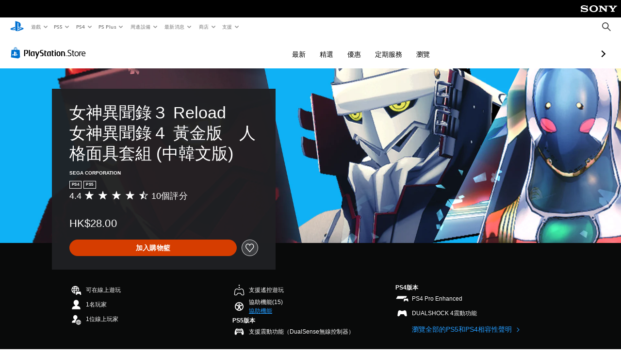

--- FILE ---
content_type: application/javascript
request_url: https://web-commerce-anywhere.playstation.com/SpAADStT8hltnkZ0y-vpsl1N4ww/O59hSkXDu94bJXaYE7/SV9d/MgoN/Inp7J0EB
body_size: 177733
content:
(function(){if(typeof Array.prototype.entries!=='function'){Object.defineProperty(Array.prototype,'entries',{value:function(){var index=0;const array=this;return {next:function(){if(index<array.length){return {value:[index,array[index++]],done:false};}else{return {done:true};}},[Symbol.iterator]:function(){return this;}};},writable:true,configurable:true});}}());(function(){c2();SKr();Q5r();var K4=function(){return vv.apply(this,[SJ,arguments]);};var nR=function(){return vv.apply(this,[HF,arguments]);};var Fh=function(n9,s5){return n9!==s5;};var Rj=function(){xl=["\tXHV/_","&M","<7P","O\\-T oD_!","Z>G","03\b]^Z7^ mTA6\nA9","MX","\\Z_","V=QqG:A:9\\\t\tT\f\t","a3N","=","\v\f\vTM","S\x00\b\t9II","~p1M-\v\x00\x079X/I\n","\b","I^\\\"^!X`Z!T4\n9]","\x00\x00\b\x07W","\x07","3G","WM\fV","\"NSIP)","M&X","QXG1","5D","U","\x00\tL_V,T$N","\v\t\n\fUXe W\'N",">k","Z\x40Z$U&|HK!","N%A5\n105B*","-\x07+K,\tK\n3\bX\x40F O7","T\t","0mbP","(K=\v","NZ6a-\v,","NIQ*R&lD[\fI></","U\\","84","1:==^q","a<I\n!\tXHV%","\\/"," #S2","X:JSl:\tA","IIA,R!XH\x40;",")Z!dVAK+\v\x00,%","7(x+","IW","8).**fHV#N5tSJ;\tA)\v\x00\x075\x40(","\rN\b\bMaZ2H;EF{\'W/\v*K \v\b","QF+\nL","G7\x076(v","\fMYA$","W)\r7\x3f","=(M&=8X<\r\x07T_r1R","-62A:_S\tFLBW$];EDKuV{\x00\x0740:[_\t","\tXOG\x00Y1\x40iJ4P9\v,\bG#\b\v\\","\tT\f\t<\\\x40a O;D","\\","mUC$",".","\x07\x00P\x40_","\x07+9\\I+\r\f","\"\bF\x3f.9\\","\nMdZ&SEU]:]\r-9]","\fU\x00<\fJ[\\3_","","\bmE^$T\'_","\n\\","OA$Z&NdC0\x00A5","6\fJ-","\v\\\f)WX","ZR-N7","V/Z0GDKQ<\x07","\\\v\b)WX(H&NOJ\'","d$Z9f\x40_","9\x3fM+","\n7:","K.\x00",",R1YN_=J>","Y","\x0078[-\v","_4\nA","pVMA","XDm","3XXA6","\n\t","\x40","E-","\bG\n","$ Q:\x07MEAI=FQ[","\\R3H7mM\x404","{ET\bU&","T>\x00","0sHkIXyd1HC)Lw^|5~0cd:oh==","M","m \x3f8","R2:5B\'\vU\v\b","0A5","V>=]-\\","n\x00\bUET)Or{MZ2\x40m5","l","S\t\b","4P)\x07-(K)\\\t","\x004","Z2k3Y\x40BR:<","\x40W","T","STCE$","\"_1t\x40K:<T46:OyI\v^5 \x00Us`8V0DM","\r\\_",";(G!","S\t\x00#TMZ-z6OSJ&","C\x40\\M-=\bA%","\x07B/\f(\\.\tWJZ3V","H:\x00-=I+\f","q(\x07\rT\t2OM_4Z&N","Z&","+","\f\vX\f\x3f\bMDV2R!","w>1\x3fK\tX>\t\nJXA O;DO","O","9JIGT%xUN!\b","(,c\'\rk\n\tW","\f\rI","KdV(\\:_","A5\r<9","N \tM4A=>Cu_Y\nPDOCA#R!\t","\vPB","T1N`yDA1\bV>"," \n\nWIr4_;Db\x40;A#","eJ#G>!\x0019\x40:R)\b\bM","(Y\x0021","+\v","\rZ","\v%^<fA&BFON\'\x07%5]{\\S","*PBV","(X\bFzC]5^<_k0V\"13\x40n2H\t","9\fW/","B)=F<H","1\vT\t\fPC]"," L JQ","+","qS2/}il^1DSK0","9\tW","!,O=\f:/",""," NRJ!","","BMC0\nE7N9(M&_\vI\n","\\DM2","V4",".M(","T\f]","1G.6(c!","\bVHVZ\x3fN","\f[\'\t","\x3f\tPOVT \x40D]","J+","B]0\fP>!29M:*)3","\\/X>BBD","\v>9M:\ri\t","\\A.Y3IMV","M9F",",4K<","JXR\"P","\fQ\x3f\x07","FRY<M9\x071(W-Z\n","7.Z","zM]/T&\vBN9:N4=]=_\fL\n\bZXZ.U","H.","]^Z","IEK$WNQ[=","\\","S)\x079>B+","|\v0K=\n\v","S>\f,3\\+","9\x3f*",":[\"2t2\x40\\V","<3q*\b","\x40/",",(\\\'\vX","=HDN;\x40S>71Kc\fN\v\t"];};var Ln=function(){return ["\r58QL:\"Q\x3f\r7\x40H\fE\'\"","JRL1","\'HR","!.OU","7+.V\rB\t2<|*)3U","\r=$lR>\b`uVAq\ri8Ed\f{<^N7\f","P\x3fOO\x40$\'\b","T\bU\n +\nG","f\n","$IO_$\x3f\x00F\x3fw:-V/\"&dY\bW\x3f.!\n","y","E\x3fW>4 I#45","L\\%TEC5\t\x00\v zS):O\'%5\b","\v!T(8$Sd\n\bI\x3f","U\"SCY(\x07BgG.Td-R(8$OU+I/(9Loa\ta4J!\x00rq/\x40UBk$!\x00V\v`{q/H)>2","/.=R#^Hh7\r","PE^2\t\x07","W3XDc.\f","J\t><\\2#3","%\r.)",";P\rJ/&","F\x3f.!",">8X4\x3f$","BNH8\"*","\x40C","&F\x3f[2=","36",")D\x40","","+=kG8G28X4\r2XO(_.$;\\%","A2\\DT*","\n)+","\bV>\"=d6VEa.\v","E>\x3fH#\"\"Xcd$2 ","2;\bIh5s)!0git","C6s:7X4lDSH%g\bF0TN","TB","\fT<","\n6``=[}u,rQHt6)7W0h\fl0\bq\'\x00`LMP\n b~vA\t)5/!Z=g:-d\x074&Sf= ~\x3f) tNyl9,%<{[\ty\v\x00YF8*fTzb)\fx6cz(#)y\r2x`\no\f=t/Zdj\v-#7b0E!\bbB%,_#\t%~xXJ/10X\"E:d\v4&ef:~\n\x3f)0tpy{90%{[\t|\vYF8*ds[za`\"\f\v6`9z<#&u\r\fxu\nc\f-=r/Zpj\x00%-*7fb0E!c`l%$_,\t!\x40|XJ3/5/>Z=g:d\x0769Gf= ~\x3f) tNyl9<%<{[\t{5\x00YF*fTzeN)\f\n\v6cz;#)yyx`\n\b\f=}/Zdj\x00-#7vb0E!\bgB%,_,\t%~pXJ/1Z0Z=:d4&ef\x3f ~\n=6tpy`90%\r<{[t\t|\vYF8*e([za`\'\f\v6f9z<#)[\r\fx`\nc\f==r/ZBj\x00%-77fbE!:`l%\x3f_,\t%P|XJ+/5/5Z=g:d\x074)mf= ~\x3f) tyl;%<{[\ty~\x00YI,*f\bTzb`)\fx6cz.#)y\r\fx`\nA\f=a/Zdj\x07\v-#7Xb0E!\bb%,_,)\t%~jXJ/7/0Z2g:d4&ef>~\n\x3f),tpyf90%\v{Y=\t|\vt\x07oF=.E\v%~y;\'U70cz<#\ft7\'$yf=!u\b|\vV!vil\x00%-#;4h\fO.\x3f=1\r\x00YF8(b,~\tP\x40|ZZZ5#&w9b<9|\x07\rpEIZL\n#t |dC495!rb2>{|\x07wl=,i,\r2g=zai)5#W\vb5:\b-Iq&v\n)!riyl\x00\f%80cb<\rS#s``64p\f\r\'=BTfZ\x00)596cnOw55Er=,f\n!|jY\"-#Ze<||\x07l=,]<|%rev`\x00)\f\fDci.=|\x07&`b)\x07h~>\x40\rjC%/7%{b7\x3f/\x00``=)t5 b~ri\r)5&0c6j\x07)|+ht=9~\n%5J |au\x00)5&Mhb<j\x00`J-a\n|%revi)5\bdk<\tt\r\x00`e, ~\n\t)%pyjJ5#0oz|*8Np55f\n\rTw|aA%=-{2\x40<r5&`b5k\f\n=rhfT\"2W: cB%\f^()Ds-,w,%`4al\x00,0c6y/#)|t\r\x00wcm#\",rLW0>)Ib9o\f|\x07(tF=,f\n\rY|aA)1-{7h*|\r\x00``>L\n\"\v\x07 |at","9L+\"X2)","P\x3fP\r4 N#$YU","TEP","\'\t*c*Q<+\rS2","\x3f)\x40S\tf95/q\"[FH3","O4\x00\r!","P/P\t>*","~Q$,+","I","OOY \r!#C.F","<w8PAD/::Q.",".([#>","q2L09\\0)agMO","R6B\t=!O+","\'9RT\r H#FzF.#0--TD\\Ak37VwmE_,\x07&LB>","zN\x07B(3n#V9XRL5\x07\x3f","\tC.!\'\nV3","DH\'\x07M*F/7",".B","Z#","#NE","83!","/)DB/N$*+A>^sD&","Y$","\bwMAY)U[YoZ*J>=\x00\x00>(\rL\\\x07\r\",Dg\rqPNRKj:","ple50*\x00W\x3fP\t","\x3f;P+5","oN,&:\vA","#^","Oz","4/\tC;XsX,","Y\vzX]\x00 \\2%7DC.n","\x00*7&\n7ej7p\bps/9r=i6_CI$\n&I6N4>L4\x3f5TW\v^1wV\x00c\byQ[I","NKD1","$\x40M,F2\"<LG:\x00jsH8\v9a5M>-Ik\t/\x40C\bCk\"TztN\ri[FO-Vs","Y.=*a;P","d,\t\bYAY ","wD/\f<Qo\x3fG:nm*-8DS\\=K> c\r]wyYC o=K4H]\'_4-3X","\"oxD!:T*,VF.\x40","BT\x3f5;\x07G8O","3V5vIYl*P3F/+\b\x07","\x07[6OaY","^1\f*};G2:T)\" M~x\'(/\x00V3","\x00,&u2ti","5Dh9\\TD7\rT G\x07\x00","QX$\r1*G9W)Q*","","RH/\f*","-*Qre]\r\'X1)3","I1yB","\";`/E><n)93BD","Q5*R+","C6OEC5-\x07\"L.","A2NOA7\r-\x3fK5M","P#((\x40rT\"( ","D2).\b","\n\x00)F(!O( U\x40^W",";","5)3WH\bp$5%A","%NB\t\x00B%3","N6 (U","\'UA","E\x3f","\\FY$8\r,","N.\x07,j\x3fB7+N5(FOT","\x3f!S#","1&f;W","T","<]","C$$;\tV9IeA$\f;","L","NC\bD\x3fg\bF0TNp","\f+","GH5 =\x40\x3fB\t\'P#\x3f5\x40L\f","\x3f$OE1\bT8&)",".T+","^p\\L","V\x40\'",">3<R+)aqe:Mq\"\"9A","458\\*%%\x40\bB&7:DG8DH2,W(F]5!Sk%5DSK.g\'\n\x40#\\NN$F~+!QM(G)nI)l#DB9&,\bV{NB/E=[zL1+^2\x3faLT\x07#&86{~8\r#_K.F::R4i\b\bS#(*J","F/\vS%#%DS","Q.B0X(","&\r\x00 .V\x3fQ","*!\x402pO[$,.",";","2)9U\x40\bF","T_4\x00\x07+2M/M\t><N%\"U","-5!\t","\x07K>Ft#MrwaBN\bD8zlE4\fs-DS\nS","V\x3fQ(","*FF8!S","F!5","~~N=\"<;F9JRL1","TG\bU","_8^AY(\x07","\nG2","O"," ^2","\t"," f%x","","&QT*\bI/(<","^LD\"","+/J(",">J","\"NE=H\"):%G"];};var Kz=function(KK,gn){return KK==gn;};var dz=function(Zz){return -Zz;};var l4=function(){FD=["\x6c\x65\x6e\x67\x74\x68","\x41\x72\x72\x61\x79","\x63\x6f\x6e\x73\x74\x72\x75\x63\x74\x6f\x72","\x6e\x75\x6d\x62\x65\x72"];};var zK=function(){return Dk.apply(this,[Fb,arguments]);};var lB=function(nl,Q9){return nl>>>Q9|nl<<32-Q9;};var IB=function(){return vv.apply(this,[AQ,arguments]);};function Q5r(){E2=n3+wA*Kg,dr=GJ+wA*Kg+GJ*Kg*Kg,zI=Er+Er*Kg+It*Kg*Kg,GF=cb+QT*Kg+CF*Kg*Kg,dB=CF+GJ*Kg+Kg*Kg,J9=wA+wA*Kg+It*Kg*Kg+Kg*Kg*Kg,w5=qg+n3*Kg+n3*Kg*Kg+Kg*Kg*Kg,lk=CF+qg*Kg+Kg*Kg+Kg*Kg*Kg,ln=qg+qg*Kg+Er*Kg*Kg+Kg*Kg*Kg,U5=qg+Er*Kg+Er*Kg*Kg+Kg*Kg*Kg,Eb=pr+GJ*Kg+qg*Kg*Kg,L8=wA+CF*Kg+qg*Kg*Kg,q3=pr+It*Kg+Er*Kg*Kg,N8=qg+qg*Kg+CF*Kg*Kg,f4=wA+It*Kg+Er*Kg*Kg+Kg*Kg*Kg,Jn=Er+Kg+GJ*Kg*Kg+Kg*Kg*Kg,gg=wA+QT*Kg+It*Kg*Kg,Ub=CF+It*Kg+It*Kg*Kg,n8=pr+qg*Kg+It*Kg*Kg,Lw=It+It*Kg+GJ*Kg*Kg+Kg*Kg*Kg,RQ=wA+n3*Kg+Er*Kg*Kg,m7=CF+Er*Kg+qg*Kg*Kg+Kg*Kg*Kg,QJ=cb+It*Kg+pr*Kg*Kg,PK=CF+qg*Kg+It*Kg*Kg+Kg*Kg*Kg,OC=wA+Kg,EW=n3+n3*Kg+CF*Kg*Kg,MD=pr+qg*Kg+GJ*Kg*Kg+Kg*Kg*Kg,kR=It+Kg+pr*Kg*Kg+Kg*Kg*Kg,fQ=cb+GJ*Kg,v8=n3+CF*Kg+Er*Kg*Kg+GJ*Kg*Kg*Kg+qg*Kg*Kg*Kg*Kg,bF=cb+QT*Kg+Er*Kg*Kg,jD=qg+It*Kg+Kg*Kg+Kg*Kg*Kg,F4=cb+wA*Kg+CF*Kg*Kg+Kg*Kg*Kg,kE=pr+Er*Kg+Kg*Kg+Kg*Kg*Kg,CK=n3+wA*Kg+Kg*Kg+Kg*Kg*Kg,zM=qg+wA*Kg+wA*Kg*Kg+Kg*Kg*Kg,jA=Er+It*Kg+CF*Kg*Kg,Hn=qg+qg*Kg+CF*Kg*Kg+Kg*Kg*Kg,R5=qg+pr*Kg+n3*Kg*Kg+Kg*Kg*Kg,cW=wA+wA*Kg,NT=n3+It*Kg+CF*Kg*Kg,qF=wA+Er*Kg+pr*Kg*Kg,NE=QT+QT*Kg+CF*Kg*Kg+Kg*Kg*Kg,CR=n3+n3*Kg+CF*Kg*Kg+Kg*Kg*Kg,cB=pr+QT*Kg+CF*Kg*Kg+Kg*Kg*Kg,lD=QT+pr*Kg+qg*Kg*Kg+Kg*Kg*Kg,x2=QT+Er*Kg+Er*Kg*Kg,sz=qg+It*Kg+CF*Kg*Kg+Kg*Kg*Kg,rn=wA+Kg+It*Kg*Kg+Kg*Kg*Kg,pb=wA+Er*Kg+CF*Kg*Kg,Dl=QT+GJ*Kg+CF*Kg*Kg+Kg*Kg*Kg,TB=pr+QT*Kg+n3*Kg*Kg+Kg*Kg*Kg,lI=GJ+It*Kg+Er*Kg*Kg,P3=pr+Kg+CF*Kg*Kg,sh=GJ+CF*Kg+It*Kg*Kg+Kg*Kg*Kg,Az=cb+Kg+qg*Kg*Kg+Kg*Kg*Kg,Av=qg+pr*Kg+qg*Kg*Kg+Kg*Kg*Kg,K2=CF+GJ*Kg+Kg*Kg+Kg*Kg*Kg,lC=cb+GJ*Kg+It*Kg*Kg,EJ=qg+CF*Kg+Kg*Kg,kg=It+Er*Kg+GJ*Kg*Kg,CW=pr+It*Kg+CF*Kg*Kg,hB=pr+Er*Kg+pr*Kg*Kg+Kg*Kg*Kg,gF=QT+GJ*Kg,Ww=qg+qg*Kg+Kg*Kg,bE=It+Er*Kg+n3*Kg*Kg+Kg*Kg*Kg,Hz=cb+pr*Kg+It*Kg*Kg+Kg*Kg*Kg,lv=GJ+Kg+pr*Kg*Kg+Kg*Kg*Kg,RX=qg+GJ*Kg+Kg*Kg,vl=pr+Er*Kg+It*Kg*Kg+Kg*Kg*Kg,Gj=QT+It*Kg+It*Kg*Kg+Kg*Kg*Kg,sF=QT+wA*Kg+qg*Kg*Kg,d9=It+CF*Kg+GJ*Kg*Kg+Kg*Kg*Kg,hn=wA+Er*Kg+n3*Kg*Kg+Kg*Kg*Kg,Wg=wA+GJ*Kg+CF*Kg*Kg,EQ=qg+Er*Kg+GJ*Kg*Kg,b7=Er+QT*Kg+Kg*Kg+Kg*Kg*Kg,xj=Er+It*Kg+qg*Kg*Kg+Kg*Kg*Kg,Uj=QT+Kg+pr*Kg*Kg+Kg*Kg*Kg,Uh=CF+GJ*Kg+CF*Kg*Kg+Kg*Kg*Kg,jM=pr+It*Kg+CF*Kg*Kg+Kg*Kg*Kg,Q8=cb+CF*Kg+Kg*Kg,gJ=pr+GJ*Kg+Kg*Kg,GW=CF+pr*Kg+CF*Kg*Kg,MB=It+Kg+Er*Kg*Kg+Kg*Kg*Kg,xD=qg+qg*Kg+Kg*Kg+Kg*Kg*Kg,sv=wA+n3*Kg+QT*Kg*Kg+Kg*Kg*Kg,Pw=CF+pr*Kg+wA*Kg*Kg+Kg*Kg*Kg,UB=cb+pr*Kg+CF*Kg*Kg+Kg*Kg*Kg,VE=cb+QT*Kg+n3*Kg*Kg+Kg*Kg*Kg,pk=cb+GJ*Kg+n3*Kg*Kg+Kg*Kg*Kg,Fb=It+Kg,Xk=It+qg*Kg+QT*Kg*Kg+Kg*Kg*Kg,rR=QT+GJ*Kg+It*Kg*Kg+Kg*Kg*Kg,Sl=qg+pr*Kg+It*Kg*Kg+Kg*Kg*Kg,Eh=qg+wA*Kg+It*Kg*Kg+Kg*Kg*Kg,V4=It+QT*Kg+Kg*Kg+Kg*Kg*Kg,hK=QT+qg*Kg+n3*Kg*Kg+Kg*Kg*Kg,ZJ=Er+It*Kg,mt=n3+Er*Kg+qg*Kg*Kg,RT=QT+qg*Kg+qg*Kg*Kg,Ur=cb+pr*Kg+Er*Kg*Kg,G3=Er+pr*Kg+It*Kg*Kg,qC=wA+It*Kg+Kg*Kg,R8=pr+GJ*Kg+CF*Kg*Kg,Mw=GJ+n3*Kg+pr*Kg*Kg,jJ=It+QT*Kg+qg*Kg*Kg,Bl=Er+qg*Kg+CF*Kg*Kg+Kg*Kg*Kg,wn=pr+CF*Kg+GJ*Kg*Kg+Kg*Kg*Kg,bC=QT+CF*Kg+Kg*Kg,cn=pr+GJ*Kg+Er*Kg*Kg+Kg*Kg*Kg,Uk=GJ+n3*Kg+QT*Kg*Kg,xr=It+wA*Kg+Kg*Kg,DE=It+pr*Kg+It*Kg*Kg+Kg*Kg*Kg,Tt=GJ+GJ*Kg,Tv=GJ+Kg+qg*Kg*Kg+Kg*Kg*Kg,Il=Er+It*Kg+Kg*Kg+Kg*Kg*Kg,LX=GJ+It*Kg+GJ*Kg*Kg,m5=CF+It*Kg+Er*Kg*Kg+Kg*Kg*Kg,zj=wA+pr*Kg+GJ*Kg*Kg+Kg*Kg*Kg,H=n3+pr*Kg,th=n3+Er*Kg+n3*Kg*Kg+Kg*Kg*Kg,BK=It+n3*Kg+Kg*Kg+Kg*Kg*Kg,X5=GJ+Er*Kg+Kg*Kg+Kg*Kg*Kg,GC=pr+qg*Kg+qg*Kg*Kg,PR=GJ+It*Kg+pr*Kg*Kg+Kg*Kg*Kg,jz=cb+Kg+Er*Kg*Kg+Kg*Kg*Kg,Kt=GJ+QT*Kg+It*Kg*Kg,L=wA+pr*Kg+GJ*Kg*Kg,X0=QT+CF*Kg+It*Kg*Kg,wK=CF+pr*Kg+Er*Kg*Kg+Kg*Kg*Kg,Ew=It+qg*Kg+It*Kg*Kg,pA=It+qg*Kg+QT*Kg*Kg,c3=QT+n3*Kg+Er*Kg*Kg,VB=wA+n3*Kg+n3*Kg*Kg+Kg*Kg*Kg,D9=Er+CF*Kg+n3*Kg*Kg+Kg*Kg*Kg,Ej=pr+CF*Kg+pr*Kg*Kg+Kg*Kg*Kg,C8=qg+CF*Kg,dn=cb+wA*Kg+It*Kg*Kg+Kg*Kg*Kg,fR=Er+Kg+It*Kg*Kg+Kg*Kg*Kg,M3=QT+Kg+Er*Kg*Kg,Th=wA+Er*Kg+Kg*Kg+Kg*Kg*Kg,kw=GJ+GJ*Kg+Er*Kg*Kg,D=GJ+Er*Kg,Bz=It+It*Kg+CF*Kg*Kg+Kg*Kg*Kg,x0=QT+CF*Kg+pr*Kg*Kg+Kg*Kg*Kg,Yn=QT+pr*Kg+It*Kg*Kg+Kg*Kg*Kg,p5=pr+wA*Kg+Er*Kg*Kg+Kg*Kg*Kg,Pk=n3+pr*Kg+QT*Kg*Kg+Kg*Kg*Kg,K8=Er+Kg+Er*Kg*Kg,hl=QT+It*Kg+Er*Kg*Kg+Kg*Kg*Kg,CE=cb+qg*Kg+Kg*Kg+Kg*Kg*Kg,KI=cb+Er*Kg+GJ*Kg*Kg,pw=n3+GJ*Kg+GJ*Kg*Kg+Kg*Kg*Kg,P2=It+Er*Kg+qg*Kg*Kg,Dt=n3+pr*Kg+It*Kg*Kg,sn=n3+Kg+CF*Kg*Kg+Kg*Kg*Kg,jX=wA+Kg+Er*Kg*Kg+GJ*Kg*Kg*Kg+qg*Kg*Kg*Kg*Kg,Kl=CF+n3*Kg+CF*Kg*Kg+Kg*Kg*Kg,Yg=wA+n3*Kg+It*Kg*Kg,I4=GJ+It*Kg+GJ*Kg*Kg+Kg*Kg*Kg,hC=QT+wA*Kg+QT*Kg*Kg,xC=wA+It*Kg+CF*Kg*Kg,xv=pr+GJ*Kg+Kg*Kg+Kg*Kg*Kg,JE=wA+wA*Kg+n3*Kg*Kg+Kg*Kg*Kg,TQ=CF+pr*Kg,lr=It+n3*Kg+qg*Kg*Kg,Zb=cb+qg*Kg+n3*Kg*Kg+Kg*Kg*Kg,gE=QT+pr*Kg+Er*Kg*Kg+Kg*Kg*Kg,WD=n3+qg*Kg+Kg*Kg+Kg*Kg*Kg,gA=It+wA*Kg+CF*Kg*Kg,wz=pr+Kg+Er*Kg*Kg+Kg*Kg*Kg,hI=qg+CF*Kg+CF*Kg*Kg+Kg*Kg*Kg,O5=pr+pr*Kg+Kg*Kg+Kg*Kg*Kg,p3=n3+Kg+qg*Kg*Kg,Gr=It+GJ*Kg,hv=GJ+GJ*Kg+It*Kg*Kg+Kg*Kg*Kg,nv=qg+Kg+Er*Kg*Kg+Kg*Kg*Kg,G4=GJ+GJ*Kg+Er*Kg*Kg+Kg*Kg*Kg,wD=pr+wA*Kg+GJ*Kg*Kg+Kg*Kg*Kg,ZQ=CF+Er*Kg+Er*Kg*Kg,f9=pr+qg*Kg+n3*Kg*Kg+Kg*Kg*Kg,YJ=cb+Er*Kg+qg*Kg*Kg,bW=It+wA*Kg+Er*Kg*Kg,Mv=n3+It*Kg+CF*Kg*Kg+Kg*Kg*Kg,RJ=CF+qg*Kg+It*Kg*Kg,D7=CF+n3*Kg+Kg*Kg+Kg*Kg*Kg,B0=QT+wA*Kg+CF*Kg*Kg+Kg*Kg*Kg,JI=qg+wA*Kg+CF*Kg*Kg,tF=wA+GJ*Kg+Kg*Kg,z7=QT+n3*Kg+Er*Kg*Kg+Kg*Kg*Kg,Rt=GJ+Er*Kg+CF*Kg*Kg,Gh=wA+QT*Kg+It*Kg*Kg+Kg*Kg*Kg,b0=qg+qg*Kg+qg*Kg*Kg+Kg*Kg*Kg,Ch=n3+qg*Kg+n3*Kg*Kg+Kg*Kg*Kg,dD=QT+n3*Kg+It*Kg*Kg+Kg*Kg*Kg,mh=CF+pr*Kg+GJ*Kg*Kg+Kg*Kg*Kg,B2=It+Er*Kg,rC=It+CF*Kg+pr*Kg*Kg,gK=Er+n3*Kg+n3*Kg*Kg+Kg*Kg*Kg,IC=GJ+qg*Kg+qg*Kg*Kg,hF=QT+GJ*Kg+It*Kg*Kg,Dw=GJ+pr*Kg+Er*Kg*Kg,q=n3+CF*Kg+GJ*Kg*Kg,GX=pr+qg*Kg+CF*Kg*Kg,Pt=pr+wA*Kg+wA*Kg*Kg,PC=wA+n3*Kg+Kg*Kg,rg=qg+It*Kg+CF*Kg*Kg,FB=wA+CF*Kg+QT*Kg*Kg+Kg*Kg*Kg,Kr=GJ+QT*Kg+GJ*Kg*Kg,XK=cb+Er*Kg+n3*Kg*Kg+Kg*Kg*Kg,tb=pr+Er*Kg+GJ*Kg*Kg,Vw=qg+It*Kg+It*Kg*Kg+Kg*Kg*Kg,j4=It+pr*Kg+Kg*Kg+Kg*Kg*Kg,HD=QT+n3*Kg+CF*Kg*Kg+Kg*Kg*Kg,Y8=GJ+wA*Kg+Kg*Kg,TW=n3+QT*Kg+CF*Kg*Kg,rl=GJ+CF*Kg+qg*Kg*Kg+Kg*Kg*Kg,ZX=Er+It*Kg+Kg*Kg,V=n3+CF*Kg+It*Kg*Kg+Kg*Kg*Kg,Q=qg+Er*Kg,kj=CF+It*Kg+CF*Kg*Kg+Kg*Kg*Kg,ht=CF+Kg+Er*Kg*Kg,E5=CF+wA*Kg+QT*Kg*Kg+Kg*Kg*Kg,Oj=It+QT*Kg+QT*Kg*Kg+Kg*Kg*Kg,m9=QT+wA*Kg+GJ*Kg*Kg+Kg*Kg*Kg,mE=cb+It*Kg+qg*Kg*Kg+Kg*Kg*Kg,hQ=pr+wA*Kg+qg*Kg*Kg,z2=QT+wA*Kg+It*Kg*Kg,Ml=It+CF*Kg+pr*Kg*Kg+Kg*Kg*Kg,rM=cb+Kg+Kg*Kg+Kg*Kg*Kg,dE=CF+It*Kg+Kg*Kg+Kg*Kg*Kg,hz=qg+GJ*Kg+It*Kg*Kg+Kg*Kg*Kg,D5=qg+wA*Kg+n3*Kg*Kg+Kg*Kg*Kg,tE=cb+GJ*Kg+qg*Kg*Kg+Kg*Kg*Kg,M4=wA+Er*Kg+It*Kg*Kg+Kg*Kg*Kg,EM=n3+pr*Kg+n3*Kg*Kg+Kg*Kg*Kg,nA=cb+n3*Kg+It*Kg*Kg,F5=Er+It*Kg+Er*Kg*Kg+Kg*Kg*Kg,mI=GJ+CF*Kg+wA*Kg*Kg,KA=n3+pr*Kg+Kg*Kg,DR=CF+It*Kg+It*Kg*Kg+Kg*Kg*Kg,qw=wA+CF*Kg+GJ*Kg*Kg+Kg*Kg*Kg,tD=pr+wA*Kg+Kg*Kg+Kg*Kg*Kg,Q0=It+Er*Kg+QT*Kg*Kg+Kg*Kg*Kg,Rv=QT+Er*Kg+CF*Kg*Kg+Kg*Kg*Kg,B9=qg+Er*Kg+It*Kg*Kg+Kg*Kg*Kg,p9=wA+Er*Kg+It*Kg*Kg,X9=QT+QT*Kg+n3*Kg*Kg+Kg*Kg*Kg,wE=CF+CF*Kg+It*Kg*Kg+Kg*Kg*Kg,qt=Er+GJ*Kg+Kg*Kg,C9=n3+QT*Kg+GJ*Kg*Kg+Kg*Kg*Kg,E7=It+Kg+It*Kg*Kg+Kg*Kg*Kg,YA=n3+QT*Kg+Kg*Kg,SM=CF+QT*Kg+n3*Kg*Kg+Kg*Kg*Kg,S2=pr+pr*Kg+It*Kg*Kg,zW=cb+wA*Kg+Er*Kg*Kg,CD=QT+Kg+CF*Kg*Kg+Kg*Kg*Kg,pD=cb+pr*Kg+n3*Kg*Kg+Kg*Kg*Kg,AQ=It+Kg+It*Kg*Kg,f3=Er+n3*Kg+qg*Kg*Kg,kI=n3+It*Kg,xz=QT+n3*Kg+GJ*Kg*Kg+Kg*Kg*Kg,x5=QT+wA*Kg+n3*Kg*Kg+Kg*Kg*Kg,Oh=qg+wA*Kg+Kg*Kg+Kg*Kg*Kg,bK=qg+n3*Kg+Kg*Kg+Kg*Kg*Kg,mW=CF+n3*Kg+Er*Kg*Kg,In=n3+CF*Kg+n3*Kg*Kg+Kg*Kg*Kg,BR=wA+Kg+Kg*Kg+Kg*Kg*Kg,Xh=qg+It*Kg+QT*Kg*Kg+Kg*Kg*Kg,Gk=n3+CF*Kg+Kg*Kg+Kg*Kg*Kg,Jt=QT+Kg+It*Kg*Kg+Kg*Kg*Kg,GQ=GJ+wA*Kg+Er*Kg*Kg,jv=QT+GJ*Kg+Er*Kg*Kg+Kg*Kg*Kg,kh=It+wA*Kg+Kg*Kg+Kg*Kg*Kg,Q4=CF+qg*Kg+pr*Kg*Kg+Kg*Kg*Kg,D0=Er+Er*Kg+QT*Kg*Kg+Kg*Kg*Kg,Rh=CF+n3*Kg+QT*Kg*Kg+Kg*Kg*Kg,Rl=QT+qg*Kg+GJ*Kg*Kg+Kg*Kg*Kg,WE=Er+wA*Kg+Er*Kg*Kg+Kg*Kg*Kg,W5=Er+QT*Kg+Er*Kg*Kg+Kg*Kg*Kg,vM=cb+It*Kg+CF*Kg*Kg+Kg*Kg*Kg,FM=GJ+Er*Kg+Er*Kg*Kg+Kg*Kg*Kg,IA=QT+CF*Kg+QT*Kg*Kg,gj=n3+QT*Kg+Er*Kg*Kg+Kg*Kg*Kg,Vk=GJ+wA*Kg+Kg*Kg+Kg*Kg*Kg,rB=QT+CF*Kg+n3*Kg*Kg+Kg*Kg*Kg,Cv=wA+CF*Kg+Er*Kg*Kg+Kg*Kg*Kg,jb=wA+It*Kg+qg*Kg*Kg,A7=It+n3*Kg+It*Kg*Kg+Kg*Kg*Kg,hg=cb+QT*Kg,lX=qg+Kg+Er*Kg*Kg,ED=wA+qg*Kg+GJ*Kg*Kg+Kg*Kg*Kg,lg=qg+n3*Kg+QT*Kg*Kg,K5=CF+QT*Kg+Kg*Kg+Kg*Kg*Kg,kQ=QT+pr*Kg+qg*Kg*Kg,ct=cb+qg*Kg,n4=Er+CF*Kg+Er*Kg*Kg+Kg*Kg*Kg,N2=pr+GJ*Kg+QT*Kg*Kg,nt=n3+GJ*Kg+QT*Kg*Kg,xh=qg+Er*Kg+qg*Kg*Kg+Kg*Kg*Kg,HT=Er+CF*Kg+It*Kg*Kg,c0=cb+n3*Kg+pr*Kg*Kg+Kg*Kg*Kg,Tn=QT+Er*Kg+n3*Kg*Kg+Kg*Kg*Kg,LM=cb+n3*Kg+CF*Kg*Kg+Kg*Kg*Kg,wI=It+Kg+GJ*Kg*Kg,j5=CF+GJ*Kg+GJ*Kg*Kg+Kg*Kg*Kg,Iz=It+It*Kg+Kg*Kg+Kg*Kg*Kg,ql=cb+QT*Kg+Kg*Kg+Kg*Kg*Kg,xB=Er+qg*Kg+Er*Kg*Kg+Kg*Kg*Kg,Kb=pr+CF*Kg+Kg*Kg+Kg*Kg*Kg,L5=wA+qg*Kg+Kg*Kg+Kg*Kg*Kg,Hl=cb+CF*Kg+GJ*Kg*Kg+Kg*Kg*Kg,Kk=CF+CF*Kg+GJ*Kg*Kg+Kg*Kg*Kg,A2=qg+qg*Kg+It*Kg*Kg,jF=qg+CF*Kg+It*Kg*Kg,A=n3+GJ*Kg+n3*Kg*Kg+Kg*Kg*Kg,g2=wA+Kg+GJ*Kg*Kg,jh=It+QT*Kg+It*Kg*Kg+Kg*Kg*Kg,SR=cb+pr*Kg+qg*Kg*Kg+Kg*Kg*Kg,AF=QT+CF*Kg+CF*Kg*Kg,nj=QT+Er*Kg+GJ*Kg*Kg+Kg*Kg*Kg,pK=It+GJ*Kg+CF*Kg*Kg+Kg*Kg*Kg,X7=CF+It*Kg+QT*Kg*Kg+Kg*Kg*Kg,k2=QT+n3*Kg+qg*Kg*Kg,BB=QT+wA*Kg+It*Kg*Kg+Kg*Kg*Kg,fM=cb+It*Kg+wA*Kg*Kg+Kg*Kg*Kg,DM=Er+n3*Kg+Kg*Kg+Kg*Kg*Kg,f5=CF+wA*Kg+It*Kg*Kg+Kg*Kg*Kg,Gt=It+QT*Kg+GJ*Kg*Kg,kk=QT+GJ*Kg+n3*Kg*Kg+Kg*Kg*Kg,ER=QT+Er*Kg+It*Kg*Kg+Kg*Kg*Kg,SC=QT+Kg,XQ=QT+wA*Kg+Kg*Kg,lM=n3+Er*Kg+Er*Kg*Kg+Kg*Kg*Kg,Ul=n3+Er*Kg+Kg*Kg+Kg*Kg*Kg,Bw=CF+QT*Kg+qg*Kg*Kg,Fz=pr+It*Kg+It*Kg*Kg+Kg*Kg*Kg,CI=qg+wA*Kg+QT*Kg*Kg,qR=pr+Er*Kg+n3*Kg*Kg+Kg*Kg*Kg,YC=wA+It*Kg+It*Kg*Kg,bI=pr+Er*Kg+Kg*Kg,Ok=qg+QT*Kg+pr*Kg*Kg+Kg*Kg*Kg,AA=qg+qg*Kg+QT*Kg*Kg,ft=qg+Er*Kg+Kg*Kg,GM=cb+CF*Kg+CF*Kg*Kg+Kg*Kg*Kg,xk=It+Er*Kg+pr*Kg*Kg+Kg*Kg*Kg,lb=QT+wA*Kg,MX=QT+Kg+CF*Kg*Kg,mX=n3+QT*Kg+It*Kg*Kg,qB=wA+qg*Kg+CF*Kg*Kg+Kg*Kg*Kg,JD=It+QT*Kg+CF*Kg*Kg+Kg*Kg*Kg,Lv=CF+It*Kg+qg*Kg*Kg+Kg*Kg*Kg,vF=GJ+n3*Kg+n3*Kg*Kg+Kg*Kg*Kg,nD=GJ+pr*Kg+Kg*Kg+Kg*Kg*Kg,Tk=pr+qg*Kg+Kg*Kg+Kg*Kg*Kg,Sk=pr+wA*Kg+n3*Kg*Kg+Kg*Kg*Kg,Ak=It+Er*Kg+CF*Kg*Kg+Kg*Kg*Kg,JX=pr+QT*Kg+qg*Kg*Kg,IF=GJ+CF*Kg+Er*Kg*Kg,SI=cb+qg*Kg+It*Kg*Kg,Gb=pr+Er*Kg+qg*Kg*Kg,Nj=cb+pr*Kg+Kg*Kg+Kg*Kg*Kg,qj=Er+It*Kg+It*Kg*Kg+Kg*Kg*Kg,EB=Er+Kg+CF*Kg*Kg+Kg*Kg*Kg,W2=cb+CF*Kg+It*Kg*Kg,J8=CF+CF*Kg+QT*Kg*Kg,fk=Er+wA*Kg+n3*Kg*Kg+Kg*Kg*Kg,QB=It+It*Kg+qg*Kg*Kg+Kg*Kg*Kg,NQ=wA+It*Kg+QT*Kg*Kg,O0=n3+It*Kg+Er*Kg*Kg+Kg*Kg*Kg,Vj=n3+n3*Kg+It*Kg*Kg+Kg*Kg*Kg,U2=QT+pr*Kg+It*Kg*Kg,c4=Er+Er*Kg+Kg*Kg+Kg*Kg*Kg,fD=CF+GJ*Kg+pr*Kg*Kg+Kg*Kg*Kg,s8=It+qg*Kg+qg*Kg*Kg,rQ=wA+It*Kg+Er*Kg*Kg,Nt=CF+GJ*Kg+It*Kg*Kg,Ll=CF+Er*Kg+CF*Kg*Kg+Kg*Kg*Kg,fg=n3+GJ*Kg+qg*Kg*Kg,hA=pr+QT*Kg,r4=CF+Kg+It*Kg*Kg+Kg*Kg*Kg,xI=n3+n3*Kg+GJ*Kg*Kg,XM=cb+It*Kg+It*Kg*Kg+Kg*Kg*Kg,nJ=CF+pr*Kg+QT*Kg*Kg,DD=GJ+qg*Kg+It*Kg*Kg+Kg*Kg*Kg,mw=cb+CF*Kg+CF*Kg*Kg,Mg=pr+CF*Kg+Er*Kg*Kg,lR=Er+CF*Kg+GJ*Kg*Kg+Kg*Kg*Kg,MK=GJ+QT*Kg+n3*Kg*Kg+Kg*Kg*Kg,K9=GJ+GJ*Kg+n3*Kg*Kg+Kg*Kg*Kg,E4=Er+pr*Kg+QT*Kg*Kg+Kg*Kg*Kg,Vv=n3+QT*Kg+n3*Kg*Kg+Kg*Kg*Kg,WA=QT+Er*Kg+It*Kg*Kg,Ik=wA+Er*Kg+GJ*Kg*Kg+Kg*Kg*Kg,n0=CF+pr*Kg+QT*Kg*Kg+Kg*Kg*Kg,Yj=It+wA*Kg+CF*Kg*Kg+Kg*Kg*Kg,PM=GJ+n3*Kg+qg*Kg*Kg+Kg*Kg*Kg,WB=GJ+QT*Kg+QT*Kg*Kg+Kg*Kg*Kg,Cw=pr+Er*Kg+Er*Kg*Kg+Kg*Kg*Kg,wb=Er+wA*Kg+Kg*Kg+Kg*Kg*Kg,Fr=pr+n3*Kg+QT*Kg*Kg,g8=It+n3*Kg+CF*Kg*Kg,v9=Er+qg*Kg+It*Kg*Kg+Kg*Kg*Kg,z4=QT+It*Kg+Kg*Kg+Kg*Kg*Kg,qI=It+n3*Kg+GJ*Kg*Kg,z0=qg+CF*Kg+It*Kg*Kg+Kg*Kg*Kg,Tr=It+GJ*Kg+Er*Kg*Kg,m2=qg+Er*Kg+Er*Kg*Kg,wC=qg+n3*Kg+Kg*Kg,ZD=GJ+pr*Kg+n3*Kg*Kg+Kg*Kg*Kg,Hw=n3+n3*Kg+Kg*Kg,mj=GJ+qg*Kg+wA*Kg*Kg+Kg*Kg*Kg,w7=n3+Er*Kg+wA*Kg*Kg+Kg*Kg*Kg,bw=wA+wA*Kg+Kg*Kg+Kg*Kg*Kg,RF=pr+CF*Kg+QT*Kg*Kg,Jg=pr+pr*Kg+CF*Kg*Kg+Kg*Kg*Kg,xw=QT+pr*Kg,NR=pr+n3*Kg+CF*Kg*Kg+Kg*Kg*Kg,lj=It+qg*Kg+Er*Kg*Kg+Kg*Kg*Kg,j7=QT+CF*Kg+Er*Kg*Kg+Kg*Kg*Kg,PB=qg+GJ*Kg+Kg*Kg+Kg*Kg*Kg,wl=GJ+It*Kg+qg*Kg*Kg+Kg*Kg*Kg,tl=It+pr*Kg+n3*Kg*Kg+Kg*Kg*Kg,Dr=CF+QT*Kg+CF*Kg*Kg,Tb=Er+Er*Kg+qg*Kg*Kg,N0=qg+CF*Kg+Kg*Kg+Kg*Kg*Kg,SA=GJ+wA*Kg+QT*Kg*Kg,xT=It+It*Kg+CF*Kg*Kg,cA=pr+Kg,Kw=cb+GJ*Kg+CF*Kg*Kg+Kg*Kg*Kg,k4=cb+GJ*Kg+Er*Kg*Kg+Kg*Kg*Kg,TF=pr+CF*Kg+GJ*Kg*Kg,UR=CF+QT*Kg+CF*Kg*Kg+Kg*Kg*Kg,E0=CF+wA*Kg+Kg*Kg+Kg*Kg*Kg,OR=cb+qg*Kg+QT*Kg*Kg+Kg*Kg*Kg,bD=QT+n3*Kg+Kg*Kg+Kg*Kg*Kg,FJ=n3+It*Kg+Kg*Kg,Dh=wA+pr*Kg+Er*Kg*Kg+Kg*Kg*Kg,pg=It+CF*Kg+GJ*Kg*Kg,bQ=n3+QT*Kg+Kg*Kg+Kg*Kg*Kg,QQ=GJ+It*Kg+It*Kg*Kg,Db=pr+Er*Kg,vD=GJ+CF*Kg+CF*Kg*Kg+Kg*Kg*Kg,Kj=QT+pr*Kg+CF*Kg*Kg+Kg*Kg*Kg,WQ=GJ+GJ*Kg+wA*Kg*Kg,RC=CF+GJ*Kg+wA*Kg*Kg,Nl=n3+GJ*Kg+qg*Kg*Kg+Kg*Kg*Kg,Cg=GJ+CF*Kg+It*Kg*Kg,Nh=wA+GJ*Kg+n3*Kg*Kg+Kg*Kg*Kg,rj=It+GJ*Kg+qg*Kg*Kg+Kg*Kg*Kg,ID=pr+wA*Kg+CF*Kg*Kg+Kg*Kg*Kg,Z2=pr+Kg+Kg*Kg,ZR=Er+It*Kg+GJ*Kg*Kg+Kg*Kg*Kg,pt=GJ+QT*Kg+QT*Kg*Kg,YF=cb+wA*Kg,Dj=pr+pr*Kg+It*Kg*Kg+Kg*Kg*Kg,sB=QT+GJ*Kg+Kg*Kg+Kg*Kg*Kg,nX=GJ+n3*Kg+GJ*Kg*Kg,nh=It+GJ*Kg+Kg*Kg+Kg*Kg*Kg,Ov=CF+GJ*Kg+n3*Kg*Kg+Kg*Kg*Kg,rw=CF+QT*Kg+Er*Kg*Kg,NX=It+It*Kg,Cz=pr+QT*Kg+GJ*Kg*Kg+Kg*Kg*Kg,sr=CF+qg*Kg+GJ*Kg*Kg,U4=Er+GJ*Kg+qg*Kg*Kg+Kg*Kg*Kg,Hr=QT+QT*Kg+It*Kg*Kg,Qr=n3+qg*Kg+Er*Kg*Kg+Kg*Kg*Kg,AC=qg+Er*Kg+Kg*Kg+Kg*Kg*Kg,Yr=QT+GJ*Kg+CF*Kg*Kg,Rz=cb+CF*Kg+pr*Kg*Kg+Kg*Kg*Kg,vn=QT+Kg+n3*Kg*Kg+Kg*Kg*Kg,sl=cb+pr*Kg+Er*Kg*Kg+Kg*Kg*Kg,Ih=Er+Er*Kg+Er*Kg*Kg+Kg*Kg*Kg,xR=QT+Er*Kg+qg*Kg*Kg,pj=CF+pr*Kg+n3*Kg*Kg+Kg*Kg*Kg,xW=n3+Er*Kg,zB=n3+pr*Kg+CF*Kg*Kg+Kg*Kg*Kg,J2=Er+wA*Kg+GJ*Kg*Kg,kT=cb+Kg,Ev=pr+Er*Kg+qg*Kg*Kg+Kg*Kg*Kg,ll=GJ+GJ*Kg+qg*Kg*Kg+Kg*Kg*Kg,Wv=pr+Er*Kg+CF*Kg*Kg+Kg*Kg*Kg,KW=Er+CF*Kg+Er*Kg*Kg,At=pr+Kg+Er*Kg*Kg,ET=It+wA*Kg+QT*Kg*Kg,kv=QT+Kg+Kg*Kg+Kg*Kg*Kg,P5=pr+QT*Kg+Er*Kg*Kg+Kg*Kg*Kg,CA=It+n3*Kg+Er*Kg*Kg,r8=It+CF*Kg+Kg*Kg,YX=wA+Er*Kg,qz=wA+pr*Kg+Kg*Kg+Kg*Kg*Kg,s9=qg+QT*Kg+CF*Kg*Kg+Kg*Kg*Kg,pE=It+qg*Kg+It*Kg*Kg+Kg*Kg*Kg,v3=CF+qg*Kg+QT*Kg*Kg,wr=Er+pr*Kg+Er*Kg*Kg,zw=qg+QT*Kg+Kg*Kg+Kg*Kg*Kg,U=wA+Er*Kg+Er*Kg*Kg,En=Er+GJ*Kg+CF*Kg*Kg+Kg*Kg*Kg,bt=qg+It*Kg+qg*Kg*Kg,N9=cb+Er*Kg+Kg*Kg+Kg*Kg*Kg,Z9=n3+pr*Kg+Er*Kg*Kg+Kg*Kg*Kg,cw=GJ+It*Kg+Er*Kg*Kg+Kg*Kg*Kg,MR=CF+GJ*Kg+It*Kg*Kg+Kg*Kg*Kg,JR=qg+n3*Kg+pr*Kg*Kg+Kg*Kg*Kg,pW=n3+qg*Kg+GJ*Kg*Kg,LB=Er+Er*Kg+qg*Kg*Kg+Kg*Kg*Kg,dj=pr+n3*Kg+Kg*Kg+Kg*Kg*Kg,O2=qg+pr*Kg,Y9=qg+GJ*Kg+pr*Kg*Kg+Kg*Kg*Kg,XE=QT+QT*Kg+GJ*Kg*Kg+Kg*Kg*Kg,gD=cb+n3*Kg+Kg*Kg+Kg*Kg*Kg,W4=It+pr*Kg+CF*Kg*Kg+Kg*Kg*Kg,DC=CF+CF*Kg+CF*Kg*Kg+Kg*Kg*Kg,lz=pr+pr*Kg+n3*Kg*Kg+Kg*Kg*Kg,wB=CF+wA*Kg+Er*Kg*Kg+Kg*Kg*Kg,g7=It+Kg+Kg*Kg+Kg*Kg*Kg,P=wA+Er*Kg+qg*Kg*Kg,Mh=It+n3*Kg+n3*Kg*Kg+Kg*Kg*Kg,Ow=GJ+CF*Kg+QT*Kg*Kg+Kg*Kg*Kg,zC=Er+pr*Kg+Kg*Kg,EF=cb+wA*Kg+Kg*Kg,Jr=Er+wA*Kg+Kg*Kg,k7=pr+n3*Kg+GJ*Kg*Kg+Kg*Kg*Kg,zT=GJ+qg*Kg,Z5=n3+qg*Kg+CF*Kg*Kg+Kg*Kg*Kg,DF=pr+wA*Kg+CF*Kg*Kg,kD=GJ+Kg+CF*Kg*Kg+Kg*Kg*Kg,nF=CF+wA*Kg+Kg*Kg,CQ=n3+pr*Kg+GJ*Kg*Kg,q2=n3+qg*Kg+CF*Kg*Kg,ZE=qg+QT*Kg+n3*Kg*Kg+Kg*Kg*Kg,Or=Er+Er*Kg+GJ*Kg*Kg,QA=cb+Kg+Kg*Kg,cz=qg+qg*Kg+It*Kg*Kg+Kg*Kg*Kg,MJ=qg+QT*Kg+It*Kg*Kg,d4=It+Kg+n3*Kg*Kg+Kg*Kg*Kg,A0=cb+Kg+n3*Kg*Kg+Kg*Kg*Kg,nk=CF+wA*Kg+n3*Kg*Kg+Kg*Kg*Kg,hb=n3+Er*Kg+QT*Kg*Kg,TA=wA+pr*Kg+QT*Kg*Kg,OB=Er+n3*Kg+It*Kg*Kg+Kg*Kg*Kg,LK=cb+Er*Kg+pr*Kg*Kg+Kg*Kg*Kg,Vt=qg+qg*Kg+Er*Kg*Kg,Lb=QT+QT*Kg+GJ*Kg*Kg,qk=GJ+Kg+It*Kg*Kg+Kg*Kg*Kg,Wz=GJ+Er*Kg+GJ*Kg*Kg+Kg*Kg*Kg,F7=pr+Kg+n3*Kg*Kg+Kg*Kg*Kg,I8=It+QT*Kg+Er*Kg*Kg,dl=qg+n3*Kg+GJ*Kg*Kg+Kg*Kg*Kg,qb=cb+n3*Kg+Kg*Kg,dC=qg+Er*Kg+CF*Kg*Kg,t9=wA+Kg+Er*Kg*Kg+Kg*Kg*Kg,Pl=n3+It*Kg+n3*Kg*Kg+Kg*Kg*Kg,TT=pr+n3*Kg+CF*Kg*Kg,MF=n3+It*Kg+It*Kg*Kg,x4=It+GJ*Kg+n3*Kg*Kg+Kg*Kg*Kg,PD=It+CF*Kg+It*Kg*Kg+Kg*Kg*Kg,IR=pr+n3*Kg+It*Kg*Kg+Kg*Kg*Kg,M5=wA+qg*Kg+n3*Kg*Kg+Kg*Kg*Kg,gM=Er+It*Kg+n3*Kg*Kg+Kg*Kg*Kg,mv=It+CF*Kg+Kg*Kg+Kg*Kg*Kg,DB=It+GJ*Kg+It*Kg*Kg+Kg*Kg*Kg,b3=wA+GJ*Kg+It*Kg*Kg,UD=qg+n3*Kg+Er*Kg*Kg+Kg*Kg*Kg,jl=n3+CF*Kg+Er*Kg*Kg+Kg*Kg*Kg,S5=GJ+n3*Kg+pr*Kg*Kg+Kg*Kg*Kg,N=cb+CF*Kg+qg*Kg*Kg,O=Er+GJ*Kg,XF=GJ+wA*Kg+CF*Kg*Kg+qg*Kg*Kg*Kg+qg*Kg*Kg*Kg*Kg,bR=QT+Er*Kg+qg*Kg*Kg+Kg*Kg*Kg,t4=Er+Kg+qg*Kg*Kg+Kg*Kg*Kg,S4=qg+Er*Kg+n3*Kg*Kg+Kg*Kg*Kg,KC=wA+GJ*Kg+CF*Kg*Kg+Kg*Kg*Kg,s7=CF+CF*Kg+Kg*Kg+Kg*Kg*Kg,WX=cb+pr*Kg+Kg*Kg,Q2=qg+Kg,V2=n3+CF*Kg+CF*Kg*Kg+Kg*Kg*Kg,wM=QT+QT*Kg+Kg*Kg+Kg*Kg*Kg,P8=It+Kg+qg*Kg*Kg,YK=qg+n3*Kg+qg*Kg*Kg+Kg*Kg*Kg,RK=wA+qg*Kg+It*Kg*Kg+Kg*Kg*Kg,C7=cb+It*Kg+n3*Kg*Kg+Kg*Kg*Kg,Yw=cb+QT*Kg+GJ*Kg*Kg,EX=CF+It*Kg+Kg*Kg,IK=GJ+QT*Kg+CF*Kg*Kg+Kg*Kg*Kg,cr=n3+qg*Kg+pr*Kg*Kg,Y0=QT+qg*Kg+CF*Kg*Kg+Kg*Kg*Kg,QD=Er+pr*Kg+qg*Kg*Kg+Kg*Kg*Kg,JF=Er+n3*Kg+CF*Kg*Kg,wX=GJ+n3*Kg+qg*Kg*Kg,vb=It+qg*Kg+CF*Kg*Kg,mB=CF+Kg+GJ*Kg*Kg+Kg*Kg*Kg,Jz=It+QT*Kg+n3*Kg*Kg+Kg*Kg*Kg,Mb=CF+QT*Kg+Kg*Kg,Qn=CF+pr*Kg+CF*Kg*Kg+Kg*Kg*Kg,mk=pr+CF*Kg+It*Kg*Kg+Kg*Kg*Kg,tX=pr+wA*Kg,nE=qg+wA*Kg+QT*Kg*Kg+Kg*Kg*Kg,U0=n3+wA*Kg+CF*Kg*Kg+Kg*Kg*Kg,Yv=cb+n3*Kg+Er*Kg*Kg+Kg*Kg*Kg,XI=wA+It*Kg+GJ*Kg*Kg,EE=It+CF*Kg+Er*Kg*Kg+Kg*Kg*Kg,HQ=pr+QT*Kg+QT*Kg*Kg,I7=GJ+Kg+n3*Kg*Kg+Kg*Kg*Kg,wR=qg+pr*Kg+Er*Kg*Kg+Kg*Kg*Kg,bM=It+It*Kg+It*Kg*Kg+Kg*Kg*Kg,nn=It+wA*Kg+qg*Kg*Kg+Kg*Kg*Kg,I0=wA+It*Kg+qg*Kg*Kg+Kg*Kg*Kg,F0=QT+It*Kg+CF*Kg*Kg+Kg*Kg*Kg,YM=It+n3*Kg+qg*Kg*Kg+Kg*Kg*Kg,TR=wA+wA*Kg+Er*Kg*Kg+Kg*Kg*Kg,p0=n3+wA*Kg+n3*Kg*Kg+Kg*Kg*Kg,Hj=It+GJ*Kg+CF*Kg*Kg,tt=GJ+Kg+Er*Kg*Kg,RR=qg+It*Kg+n3*Kg*Kg+Kg*Kg*Kg,fT=n3+CF*Kg,NF=It+It*Kg+It*Kg*Kg,gv=CF+Er*Kg+QT*Kg*Kg+Kg*Kg*Kg,x8=Er+GJ*Kg+Kg*Kg+Kg*Kg*Kg,zR=It+GJ*Kg+GJ*Kg*Kg+Kg*Kg*Kg,W3=GJ+qg*Kg+GJ*Kg*Kg,AD=QT+Kg+QT*Kg*Kg+Kg*Kg*Kg,Rg=Er+Er*Kg+n3*Kg*Kg+Kg*Kg*Kg,wT=It+CF*Kg+n3*Kg*Kg+Kg*Kg*Kg,zX=Er+qg*Kg+QT*Kg*Kg,zJ=GJ+Kg,sD=wA+pr*Kg+QT*Kg*Kg+Kg*Kg*Kg,EC=Er+pr*Kg+n3*Kg*Kg+Kg*Kg*Kg,Qb=cb+Er*Kg+CF*Kg*Kg,zn=wA+wA*Kg+CF*Kg*Kg,rv=cb+wA*Kg+qg*Kg*Kg+Kg*Kg*Kg,T3=It+GJ*Kg+Kg*Kg,Bv=GJ+Er*Kg+n3*Kg*Kg+Kg*Kg*Kg,rD=pr+Kg+qg*Kg*Kg+Kg*Kg*Kg,AX=GJ+QT*Kg+qg*Kg*Kg,AJ=CF+Er*Kg+Er*Kg*Kg+Er*Kg*Kg*Kg,lA=n3+wA*Kg+It*Kg*Kg,MQ=wA+QT*Kg,Uw=GJ+Er*Kg+pr*Kg*Kg+Kg*Kg*Kg,Lr=cb+n3*Kg+CF*Kg*Kg,gR=GJ+pr*Kg+It*Kg*Kg+Kg*Kg*Kg,OQ=wA+It*Kg+CF*Kg*Kg+Kg*Kg*Kg,AW=qg+QT*Kg+CF*Kg*Kg,jK=Er+CF*Kg+CF*Kg*Kg+Kg*Kg*Kg,FX=QT+qg*Kg+It*Kg*Kg,Q7=qg+n3*Kg+QT*Kg*Kg+Kg*Kg*Kg,g9=Er+QT*Kg+It*Kg*Kg+Kg*Kg*Kg,R7=Er+pr*Kg+It*Kg*Kg+Kg*Kg*Kg,zF=It+CF*Kg,c5=It+wA*Kg+Er*Kg*Kg+Kg*Kg*Kg,w0=n3+n3*Kg+Kg*Kg+Kg*Kg*Kg,BX=cb+n3*Kg+Er*Kg*Kg,CT=QT+n3*Kg+QT*Kg*Kg,R9=wA+It*Kg+n3*Kg*Kg+Kg*Kg*Kg,X3=CF+n3*Kg+CF*Kg*Kg,KR=pr+QT*Kg+Kg*Kg,c7=CF+GJ*Kg+QT*Kg*Kg+Kg*Kg*Kg,LD=qg+GJ*Kg+CF*Kg*Kg+Kg*Kg*Kg,LC=Er+It*Kg+It*Kg*Kg,IE=wA+CF*Kg+n3*Kg*Kg+Kg*Kg*Kg,Bg=CF+wA*Kg,HC=wA+Kg+Er*Kg*Kg,Tl=QT+Kg+Er*Kg*Kg+Kg*Kg*Kg,P0=Er+Er*Kg+CF*Kg*Kg+Kg*Kg*Kg,zl=QT+CF*Kg+It*Kg*Kg+Kg*Kg*Kg,zh=GJ+pr*Kg+Er*Kg*Kg+Kg*Kg*Kg,gI=Er+Kg+CF*Kg*Kg,sM=wA+GJ*Kg+Er*Kg*Kg+Kg*Kg*Kg,cF=wA+qg*Kg+Kg*Kg,R0=GJ+Kg+Kg*Kg,VJ=wA+wA*Kg+Kg*Kg,qJ=cb+n3*Kg+QT*Kg*Kg,Ql=GJ+Er*Kg+CF*Kg*Kg+Kg*Kg*Kg,Ek=n3+wA*Kg+It*Kg*Kg+Kg*Kg*Kg,Ct=Er+n3*Kg+It*Kg*Kg,YW=cb+qg*Kg+Kg*Kg,pF=CF+It*Kg+qg*Kg*Kg,A4=cb+wA*Kg+n3*Kg*Kg+Kg*Kg*Kg,ZT=pr+n3*Kg+Kg*Kg,T0=n3+Er*Kg+CF*Kg*Kg+Kg*Kg*Kg,U9=QT+QT*Kg+It*Kg*Kg+Kg*Kg*Kg,TI=cb+qg*Kg+CF*Kg*Kg,Nw=GJ+QT*Kg+Kg*Kg+Kg*Kg*Kg,JB=QT+qg*Kg+Kg*Kg+Kg*Kg*Kg,G5=wA+It*Kg+Kg*Kg+Kg*Kg*Kg,J7=It+n3*Kg+Er*Kg*Kg+Kg*Kg*Kg,Vl=GJ+wA*Kg+QT*Kg*Kg+Kg*Kg*Kg,Xr=GJ+GJ*Kg+It*Kg*Kg,gz=n3+wA*Kg+qg*Kg*Kg+Kg*Kg*Kg,wh=wA+n3*Kg+Er*Kg*Kg+Kg*Kg*Kg,cT=qg+QT*Kg+GJ*Kg*Kg,BD=It+Er*Kg+It*Kg*Kg+Kg*Kg*Kg,qh=Er+pr*Kg+Kg*Kg+Kg*Kg*Kg,Pn=qg+wA*Kg+qg*Kg*Kg+Kg*Kg*Kg,nB=It+qg*Kg+pr*Kg*Kg+Kg*Kg*Kg,gr=It+pr*Kg+qg*Kg*Kg,J=It+Kg+CF*Kg*Kg,Zk=It+qg*Kg+wA*Kg*Kg+Kg*Kg*Kg,x3=Er+Kg,sW=pr+Kg+QT*Kg*Kg,A5=GJ+n3*Kg+Kg*Kg+Kg*Kg*Kg,cj=wA+CF*Kg+It*Kg*Kg+Kg*Kg*Kg,T=GJ+CF*Kg,l2=GJ+pr*Kg+GJ*Kg*Kg,VD=qg+Er*Kg+It*Kg*Kg,g5=Er+n3*Kg+GJ*Kg*Kg+Kg*Kg*Kg,BJ=cb+It*Kg+Er*Kg*Kg+Kg*Kg*Kg,lJ=cb+GJ*Kg+pr*Kg*Kg,Hv=n3+n3*Kg+GJ*Kg*Kg+Kg*Kg*Kg,JC=Er+QT*Kg+QT*Kg*Kg,JM=It+pr*Kg+qg*Kg*Kg+Kg*Kg*Kg,pM=It+GJ*Kg+Er*Kg*Kg+Kg*Kg*Kg,S3=Er+Er*Kg,KE=CF+QT*Kg+GJ*Kg*Kg+Kg*Kg*Kg,f2=It+CF*Kg+qg*Kg*Kg,jB=Er+Kg+n3*Kg*Kg+Kg*Kg*Kg,kC=qg+n3*Kg+pr*Kg*Kg,gk=It+qg*Kg+qg*Kg*Kg+Kg*Kg*Kg,RM=It+It*Kg+QT*Kg*Kg+Kg*Kg*Kg,WR=GJ+QT*Kg+Er*Kg*Kg+Kg*Kg*Kg,X=pr+Kg+GJ*Kg*Kg,z3=wA+Kg+Kg*Kg,mQ=qg+It*Kg+QT*Kg*Kg,nI=It+QT*Kg+CF*Kg*Kg,J5=n3+pr*Kg+Kg*Kg+Kg*Kg*Kg,TJ=n3+GJ*Kg,SJ=pr+CF*Kg,hX=n3+wA*Kg+Er*Kg*Kg+Kg*Kg*Kg,AK=GJ+It*Kg+n3*Kg*Kg+Kg*Kg*Kg,dg=It+qg*Kg+Er*Kg*Kg,Ez=qg+pr*Kg+CF*Kg*Kg+Kg*Kg*Kg,Rk=It+Er*Kg+Kg*Kg+Kg*Kg*Kg,V0=pr+It*Kg+QT*Kg*Kg+Kg*Kg*Kg,t7=Er+wA*Kg+It*Kg*Kg+Kg*Kg*Kg,XR=qg+QT*Kg+It*Kg*Kg+Kg*Kg*Kg,E9=pr+pr*Kg+Er*Kg*Kg+Kg*Kg*Kg,db=CF+QT*Kg,mn=cb+n3*Kg+QT*Kg*Kg+Kg*Kg*Kg,CM=Er+CF*Kg+Kg*Kg+Kg*Kg*Kg,Cj=CF+QT*Kg+Er*Kg*Kg+Kg*Kg*Kg,vI=GJ+CF*Kg+GJ*Kg*Kg+Kg*Kg*Kg,Sb=CF+Er*Kg,HF=It+QT*Kg+QT*Kg*Kg,Iv=Er+CF*Kg+qg*Kg*Kg+Kg*Kg*Kg,Kn=wA+wA*Kg+qg*Kg*Kg+Kg*Kg*Kg,tT=wA+CF*Kg+QT*Kg*Kg,vW=wA+It*Kg,h9=CF+Er*Kg+Kg*Kg+Kg*Kg*Kg,gX=Er+qg*Kg+n3*Kg*Kg+Kg*Kg*Kg,tJ=It+qg*Kg+Kg*Kg,mC=wA+pr*Kg+It*Kg*Kg,Qw=QT+wA*Kg+Er*Kg*Kg,ZB=GJ+Kg+QT*Kg*Kg+Kg*Kg*Kg,jR=Er+wA*Kg+qg*Kg*Kg+Kg*Kg*Kg,Yz=cb+CF*Kg+Er*Kg*Kg+Kg*Kg*Kg,SB=qg+Kg+Kg*Kg+Kg*Kg*Kg,L2=Er+CF*Kg,wj=pr+GJ*Kg+CF*Kg*Kg+Kg*Kg*Kg,tK=qg+CF*Kg+pr*Kg*Kg+Kg*Kg*Kg,c8=pr+GJ*Kg+GJ*Kg*Kg,k0=Er+Kg+Kg*Kg+Kg*Kg*Kg,J3=It+qg*Kg,bv=QT+CF*Kg+qg*Kg*Kg+Kg*Kg*Kg,mT=cb+qg*Kg+CF*Kg*Kg+Kg*Kg*Kg,EI=It+wA*Kg+It*Kg*Kg,fw=CF+n3*Kg+Kg*Kg,zz=QT+wA*Kg+Kg*Kg+Kg*Kg*Kg,I9=cb+CF*Kg+It*Kg*Kg+Kg*Kg*Kg,vQ=QT+qg*Kg+CF*Kg*Kg,WK=CF+Kg+CF*Kg*Kg+Kg*Kg*Kg,T7=cb+n3*Kg+GJ*Kg*Kg+Kg*Kg*Kg,B8=It+It*Kg+qg*Kg*Kg,kl=n3+n3*Kg+Er*Kg*Kg+Kg*Kg*Kg,YB=pr+pr*Kg+GJ*Kg*Kg+Kg*Kg*Kg,kJ=It+wA*Kg+wA*Kg*Kg,Mk=It+Er*Kg+Er*Kg*Kg+Kg*Kg*Kg,tj=pr+Kg+GJ*Kg*Kg+Kg*Kg*Kg,Nn=n3+Kg+It*Kg*Kg+Kg*Kg*Kg,pQ=Er+CF*Kg+CF*Kg*Kg,g3=GJ+Er*Kg+QT*Kg*Kg,fF=cb+Er*Kg+Er*Kg*Kg,RA=cb+It*Kg,Sw=QT+GJ*Kg+Kg*Kg,r2=CF+Er*Kg+GJ*Kg*Kg,rt=cb+Kg+CF*Kg*Kg,Kv=qg+wA*Kg+Er*Kg*Kg+Kg*Kg*Kg,HK=QT+n3*Kg+n3*Kg*Kg+Kg*Kg*Kg,DI=wA+wA*Kg+QT*Kg*Kg,Iw=CF+n3*Kg+QT*Kg*Kg,Vz=cb+QT*Kg+qg*Kg*Kg+Kg*Kg*Kg,dQ=Er+qg*Kg+Kg*Kg,UE=Er+n3*Kg+CF*Kg*Kg+Kg*Kg*Kg,lE=GJ+CF*Kg+Kg*Kg+Kg*Kg*Kg,YR=n3+It*Kg+Kg*Kg+Kg*Kg*Kg,q0=Er+QT*Kg+GJ*Kg*Kg+Kg*Kg*Kg,cJ=GJ+Er*Kg+qg*Kg*Kg+qg*Kg*Kg*Kg+GJ*Kg*Kg*Kg*Kg,rh=wA+n3*Kg+CF*Kg*Kg+Kg*Kg*Kg,KM=wA+Er*Kg+CF*Kg*Kg+Kg*Kg*Kg,Y2=pr+qg*Kg,xX=GJ+pr*Kg+CF*Kg*Kg,T2=GJ+Er*Kg+Kg*Kg,fb=qg+wA*Kg+Kg*Kg,YQ=cb+wA*Kg+GJ*Kg*Kg,mD=GJ+Kg+Kg*Kg+Kg*Kg*Kg,Nv=n3+It*Kg+It*Kg*Kg+Kg*Kg*Kg,r0=Er+CF*Kg+QT*Kg*Kg+Kg*Kg*Kg,n7=n3+n3*Kg+qg*Kg*Kg+Kg*Kg*Kg,pJ=pr+n3*Kg+qg*Kg*Kg,Dv=pr+Kg+Kg*Kg+Kg*Kg*Kg,O9=qg+QT*Kg+Er*Kg*Kg+Kg*Kg*Kg,zD=wA+CF*Kg+CF*Kg*Kg+Kg*Kg*Kg,KT=CF+CF*Kg+Kg*Kg,Fv=QT+n3*Kg+pr*Kg*Kg+Kg*Kg*Kg,wF=Er+QT*Kg+qg*Kg*Kg,Al=cb+wA*Kg+Kg*Kg+Kg*Kg*Kg,d8=GJ+CF*Kg+Kg*Kg,LR=Er+GJ*Kg+It*Kg*Kg+Kg*Kg*Kg,dA=n3+QT*Kg+GJ*Kg*Kg,NW=QT+Er*Kg,Jj=qg+It*Kg+Er*Kg*Kg+Kg*Kg*Kg,v7=CF+n3*Kg+Er*Kg*Kg+Kg*Kg*Kg,Z3=Er+qg*Kg+GJ*Kg*Kg,BE=cb+Kg+pr*Kg*Kg+Kg*Kg*Kg,bz=GJ+Kg+QT*Kg*Kg,VM=cb+It*Kg+GJ*Kg*Kg+Kg*Kg*Kg,kK=wA+Er*Kg+qg*Kg*Kg+Kg*Kg*Kg,K7=wA+n3*Kg+Kg*Kg+Kg*Kg*Kg,Hg=CF+Er*Kg+Er*Kg*Kg+Kg*Kg*Kg,Gl=wA+QT*Kg+CF*Kg*Kg+Kg*Kg*Kg,pX=QT+GJ*Kg+QT*Kg*Kg,xn=wA+QT*Kg+qg*Kg*Kg+Kg*Kg*Kg,Vr=pr+pr*Kg+CF*Kg*Kg,Jl=cb+Kg+QT*Kg*Kg+Kg*Kg*Kg,Pg=QT+wA*Kg+CF*Kg*Kg,H9=cb+qg*Kg+Er*Kg*Kg+Kg*Kg*Kg,vK=pr+GJ*Kg+qg*Kg*Kg+Kg*Kg*Kg,VI=qg+n3*Kg+Er*Kg*Kg,hj=cb+CF*Kg+n3*Kg*Kg+Kg*Kg*Kg,mA=n3+CF*Kg+QT*Kg*Kg,tB=cb+qg*Kg+It*Kg*Kg+Kg*Kg*Kg,tW=QT+n3*Kg+It*Kg*Kg,Qv=wA+It*Kg+It*Kg*Kg+Kg*Kg*Kg,G0=It+Kg+CF*Kg*Kg+Kg*Kg*Kg,TM=pr+CF*Kg+n3*Kg*Kg+Kg*Kg*Kg,Qz=QT+It*Kg+pr*Kg*Kg+Kg*Kg*Kg,BW=qg+QT*Kg+qg*Kg*Kg,UW=pr+Er*Kg+CF*Kg*Kg,qK=QT+CF*Kg+QT*Kg*Kg+Kg*Kg*Kg,gl=cb+wA*Kg+GJ*Kg*Kg+Kg*Kg*Kg,B=cb+Er*Kg,fJ=Er+CF*Kg+qg*Kg*Kg,FR=CF+Kg+Er*Kg*Kg+Kg*Kg*Kg,Mz=qg+qg*Kg+n3*Kg*Kg+Kg*Kg*Kg,rK=It+GJ*Kg+QT*Kg*Kg+Kg*Kg*Kg,V3=wA+Er*Kg+Er*Kg*Kg+Kg*Kg*Kg,p4=wA+n3*Kg+qg*Kg*Kg+Kg*Kg*Kg,Vn=qg+wA*Kg+CF*Kg*Kg+Kg*Kg*Kg,Jk=n3+pr*Kg+qg*Kg*Kg+Kg*Kg*Kg,w2=GJ+It*Kg+pr*Kg*Kg,Xw=GJ+wA*Kg+CF*Kg*Kg,Lk=CF+qg*Kg+Er*Kg*Kg+Kg*Kg*Kg,Cb=QT+GJ*Kg+qg*Kg*Kg,F9=cb+n3*Kg+n3*Kg*Kg+Kg*Kg*Kg,wk=QT+CF*Kg+Kg*Kg+Kg*Kg*Kg,pR=QT+QT*Kg+qg*Kg*Kg+Kg*Kg*Kg,GB=n3+Kg+Kg*Kg+Kg*Kg*Kg,B4=qg+QT*Kg+qg*Kg*Kg+Kg*Kg*Kg,vk=qg+Kg+n3*Kg*Kg+Kg*Kg*Kg,j8=wA+CF*Kg,OJ=Er+Kg+It*Kg*Kg,qT=wA+GJ*Kg+It*Kg*Kg+GJ*Kg*Kg*Kg,CB=wA+CF*Kg+Kg*Kg+Kg*Kg*Kg,JT=wA+wA*Kg+Er*Kg*Kg,Rr=qg+It*Kg+Kg*Kg,mR=pr+QT*Kg+qg*Kg*Kg+Kg*Kg*Kg,DW=cb+GJ*Kg+CF*Kg*Kg,q9=pr+Kg+CF*Kg*Kg+Kg*Kg*Kg,n2=CF+qg*Kg+n3*Kg*Kg+Kg*Kg*Kg,r9=wA+QT*Kg+n3*Kg*Kg+Kg*Kg*Kg,Qk=n3+n3*Kg+qg*Kg*Kg,dk=GJ+qg*Kg+n3*Kg*Kg+Kg*Kg*Kg,MI=Er+Er*Kg+pr*Kg*Kg,kn=pr+Er*Kg+wA*Kg*Kg+Kg*Kg*Kg,pB=CF+Er*Kg+n3*Kg*Kg+Kg*Kg*Kg,xM=wA+pr*Kg+CF*Kg*Kg+Kg*Kg*Kg,kM=It+n3*Kg+GJ*Kg*Kg+Kg*Kg*Kg,dW=qg+n3*Kg+It*Kg*Kg,NJ=CF+GJ*Kg,xt=wA+CF*Kg+CF*Kg*Kg,BM=GJ+It*Kg+It*Kg*Kg+Kg*Kg*Kg,Zv=pr+GJ*Kg+It*Kg*Kg+Kg*Kg*Kg,HE=n3+Kg+Er*Kg*Kg+Kg*Kg*Kg,Wb=Er+Kg+qg*Kg*Kg,r7=n3+Er*Kg+pr*Kg*Kg+Kg*Kg*Kg,Xv=GJ+QT*Kg+qg*Kg*Kg+Kg*Kg*Kg,HR=pr+GJ*Kg+n3*Kg*Kg+Kg*Kg*Kg,H0=CF+qg*Kg+QT*Kg*Kg+Kg*Kg*Kg,cK=cb+QT*Kg+Er*Kg*Kg+Kg*Kg*Kg,NK=QT+It*Kg+QT*Kg*Kg+Kg*Kg*Kg,Yk=QT+Er*Kg+Kg*Kg+Kg*Kg*Kg,A8=pr+It*Kg+wA*Kg*Kg,cR=n3+qg*Kg+QT*Kg*Kg+Kg*Kg*Kg,Y3=CF+Kg+Kg*Kg,XC=CF+CF*Kg+It*Kg*Kg,Qj=cb+QT*Kg+CF*Kg*Kg+Kg*Kg*Kg,dJ=wA+QT*Kg+qg*Kg*Kg,Et=qg+GJ*Kg+CF*Kg*Kg,bT=CF+CF*Kg,AR=Er+pr*Kg+pr*Kg*Kg+Kg*Kg*Kg,XA=GJ+It*Kg,sX=qg+QT*Kg+Kg*Kg,KQ=qg+QT*Kg,G2=CF+It*Kg,JK=qg+GJ*Kg+QT*Kg*Kg+Kg*Kg*Kg,K3=CF+qg*Kg,V5=GJ+CF*Kg+Er*Kg*Kg+Kg*Kg*Kg,vE=Er+Er*Kg+It*Kg*Kg+Kg*Kg*Kg,S0=GJ+QT*Kg+It*Kg*Kg+Kg*Kg*Kg,Pr=qg+pr*Kg+CF*Kg*Kg,Ng=QT+Er*Kg+CF*Kg*Kg,UA=n3+It*Kg+GJ*Kg*Kg,Un=CF+QT*Kg+qg*Kg*Kg+Kg*Kg*Kg,xK=Er+wA*Kg+QT*Kg*Kg+Kg*Kg*Kg,fh=Er+QT*Kg+qg*Kg*Kg+Kg*Kg*Kg,P9=pr+CF*Kg+Er*Kg*Kg+Kg*Kg*Kg,C4=qg+CF*Kg+n3*Kg*Kg+Kg*Kg*Kg,I3=qg+It*Kg,qW=n3+Er*Kg+pr*Kg*Kg,C0=Er+GJ*Kg+n3*Kg*Kg+Kg*Kg*Kg,NM=pr+QT*Kg+QT*Kg*Kg+Kg*Kg*Kg,k5=CF+Er*Kg+pr*Kg*Kg+Kg*Kg*Kg,bb=CF+CF*Kg+Er*Kg*Kg,L4=CF+QT*Kg+It*Kg*Kg+Kg*Kg*Kg,Gn=n3+pr*Kg+It*Kg*Kg+Kg*Kg*Kg,OA=n3+GJ*Kg+CF*Kg*Kg,Fn=It+wA*Kg+It*Kg*Kg+Kg*Kg*Kg,J4=CF+GJ*Kg+Er*Kg*Kg+Kg*Kg*Kg,Cl=QT+qg*Kg+qg*Kg*Kg+Kg*Kg*Kg,D3=n3+It*Kg+qg*Kg*Kg,Z=pr+GJ*Kg+Er*Kg*Kg,Wl=QT+It*Kg+n3*Kg*Kg+Kg*Kg*Kg,l9=GJ+CF*Kg+n3*Kg*Kg+Kg*Kg*Kg,rk=Er+Kg+Er*Kg*Kg+Kg*Kg*Kg,t8=cb+CF*Kg+Er*Kg*Kg,zA=Er+pr*Kg+QT*Kg*Kg,gh=GJ+qg*Kg+qg*Kg*Kg+Kg*Kg*Kg,Vh=CF+qg*Kg+qg*Kg*Kg+Kg*Kg*Kg,kr=CF+Kg+GJ*Kg*Kg,SQ=QT+It*Kg+CF*Kg*Kg,Z4=qg+Er*Kg+GJ*Kg*Kg+Kg*Kg*Kg,WC=cb+n3*Kg+qg*Kg*Kg,E=It+GJ*Kg+It*Kg*Kg,W8=pr+pr*Kg+GJ*Kg*Kg,g4=GJ+qg*Kg+Er*Kg*Kg+Kg*Kg*Kg,bA=QT+It*Kg,w4=cb+QT*Kg+It*Kg*Kg+Kg*Kg*Kg,RB=GJ+CF*Kg+pr*Kg*Kg+Kg*Kg*Kg,BI=Er+Er*Kg+Er*Kg*Kg,tn=It+pr*Kg+QT*Kg*Kg+Kg*Kg*Kg,dw=qg+pr*Kg+Kg*Kg+Kg*Kg*Kg,fB=qg+Er*Kg+CF*Kg*Kg+Kg*Kg*Kg,sw=CF+n3*Kg+It*Kg*Kg+Kg*Kg*Kg,jn=CF+pr*Kg+qg*Kg*Kg+Kg*Kg*Kg,fX=CF+pr*Kg+It*Kg*Kg,v5=Er+qg*Kg+Kg*Kg+Kg*Kg*Kg,Qg=Er+qg*Kg,fl=Er+GJ*Kg+pr*Kg*Kg+Kg*Kg*Kg,Br=CF+qg*Kg+CF*Kg*Kg,W9=Er+pr*Kg+CF*Kg*Kg+Kg*Kg*Kg,br=qg+Er*Kg+qg*Kg*Kg+qg*Kg*Kg*Kg+GJ*Kg*Kg*Kg*Kg,IX=It+pr*Kg+QT*Kg*Kg,TK=Er+Er*Kg+CF*Kg*Kg,El=wA+pr*Kg+qg*Kg*Kg+Kg*Kg*Kg,AM=n3+qg*Kg+pr*Kg*Kg+Kg*Kg*Kg,t5=CF+wA*Kg+CF*Kg*Kg+Kg*Kg*Kg,Ot=wA+qg*Kg,A9=cb+Er*Kg+Er*Kg*Kg+Kg*Kg*Kg,qn=Er+GJ*Kg+Er*Kg*Kg+Kg*Kg*Kg,f0=n3+Kg+GJ*Kg*Kg+Kg*Kg*Kg,m3=n3+wA*Kg+CF*Kg*Kg,Wh=qg+GJ*Kg+n3*Kg*Kg+Kg*Kg*Kg,PQ=CF+Kg+It*Kg*Kg,R4=n3+QT*Kg+CF*Kg*Kg+Kg*Kg*Kg,Hk=pr+Kg+QT*Kg*Kg+Kg*Kg*Kg,rT=n3+QT*Kg,Jw=n3+GJ*Kg+Kg*Kg,L0=It+n3*Kg+CF*Kg*Kg+Kg*Kg*Kg,Aw=It+QT*Kg+Kg*Kg,cl=pr+Kg+pr*Kg*Kg+Kg*Kg*Kg,vA=QT+qg*Kg,mM=QT+QT*Kg+Er*Kg*Kg+Kg*Kg*Kg,hT=qg+qg*Kg,bh=Er+n3*Kg+qg*Kg*Kg+Kg*Kg*Kg,M0=GJ+wA*Kg+n3*Kg*Kg+Kg*Kg*Kg,An=GJ+wA*Kg+GJ*Kg*Kg+Kg*Kg*Kg,S7=It+wA*Kg+n3*Kg*Kg+Kg*Kg*Kg,vB=wA+QT*Kg+Kg*Kg+Kg*Kg*Kg,bg=It+Kg+Kg*Kg,Gz=CF+wA*Kg+qg*Kg*Kg+Kg*Kg*Kg,s3=pr+Kg+It*Kg*Kg,XD=cb+Er*Kg+CF*Kg*Kg+Kg*Kg*Kg,k9=It+qg*Kg+GJ*Kg*Kg+Kg*Kg*Kg,QK=It+pr*Kg+wA*Kg*Kg+Kg*Kg*Kg,z9=pr+Kg+It*Kg*Kg+Kg*Kg*Kg,O4=QT+qg*Kg+Er*Kg*Kg+Kg*Kg*Kg,w=GJ+wA*Kg,gT=GJ+qg*Kg+CF*Kg*Kg+Kg*Kg*Kg,LF=It+pr*Kg+Er*Kg*Kg,vz=It+QT*Kg+Er*Kg*Kg+Kg*Kg*Kg,Zt=n3+wA*Kg+Kg*Kg,GE=qg+n3*Kg+CF*Kg*Kg+Kg*Kg*Kg,kt=wA+QT*Kg+CF*Kg*Kg,pI=CF+qg*Kg+Er*Kg*Kg,qQ=CF+Kg,m0=wA+Kg+pr*Kg*Kg+Kg*Kg*Kg,b5=qg+Kg+It*Kg*Kg+Kg*Kg*Kg,PX=QT+QT*Kg+Kg*Kg,tI=n3+GJ*Kg+GJ*Kg*Kg,J0=n3+GJ*Kg+Kg*Kg+Kg*Kg*Kg,Pj=pr+It*Kg+n3*Kg*Kg+Kg*Kg*Kg,IM=CF+pr*Kg+Kg*Kg+Kg*Kg*Kg,g0=GJ+Kg+GJ*Kg*Kg+Kg*Kg*Kg,UK=CF+CF*Kg+n3*Kg*Kg+Kg*Kg*Kg,Jv=cb+Er*Kg+Kg*Kg,Ut=It+It*Kg+GJ*Kg*Kg,Ph=CF+Er*Kg+QT*Kg*Kg,G9=Er+It*Kg+CF*Kg*Kg+Kg*Kg*Kg,Z0=cb+Kg+It*Kg*Kg+Kg*Kg*Kg,Fk=pr+qg*Kg+Er*Kg*Kg+Kg*Kg*Kg,Lh=It+qg*Kg+CF*Kg*Kg+Kg*Kg*Kg,Xl=Er+wA*Kg+CF*Kg*Kg+Kg*Kg*Kg,Zg=qg+It*Kg+GJ*Kg*Kg,AB=cb+GJ*Kg+Kg*Kg+Kg*Kg*Kg,kz=wA+QT*Kg+Er*Kg*Kg+Kg*Kg*Kg,Dz=wA+n3*Kg+It*Kg*Kg+Kg*Kg*Kg,dI=wA+Kg+qg*Kg*Kg,TD=wA+qg*Kg+Er*Kg*Kg+Kg*Kg*Kg,n5=QT+pr*Kg+n3*Kg*Kg+Kg*Kg*Kg,d0=n3+Er*Kg+QT*Kg*Kg+Kg*Kg*Kg,l5=n3+CF*Kg+qg*Kg*Kg+Kg*Kg*Kg,nb=CF+CF*Kg+CF*Kg*Kg,Nk=GJ+It*Kg+Kg*Kg+Kg*Kg*Kg,q4=wA+Kg+qg*Kg*Kg+Kg*Kg*Kg,sb=It+Er*Kg+It*Kg*Kg,dM=GJ+GJ*Kg+GJ*Kg*Kg+Kg*Kg*Kg,KD=pr+QT*Kg+Kg*Kg+Kg*Kg*Kg,mz=GJ+qg*Kg+GJ*Kg*Kg+Kg*Kg*Kg,ZM=GJ+pr*Kg+CF*Kg*Kg+Kg*Kg*Kg,OF=QT+CF*Kg,SW=GJ+n3*Kg+Er*Kg*Kg+Kg*Kg*Kg,IT=pr+QT*Kg+CF*Kg*Kg,r5=CF+Kg+n3*Kg*Kg+Kg*Kg*Kg,mb=GJ+wA*Kg+Er*Kg*Kg+Kg*Kg*Kg,ST=pr+It*Kg+Er*Kg*Kg+Kg*Kg*Kg,wv=GJ+Kg+Er*Kg*Kg+Kg*Kg*Kg,UJ=It+GJ*Kg+qg*Kg*Kg,SD=CF+n3*Kg+n3*Kg*Kg+Kg*Kg*Kg,bn=CF+CF*Kg+Er*Kg*Kg+Kg*Kg*Kg,VC=qg+CF*Kg+QT*Kg*Kg,Y4=qg+CF*Kg+Er*Kg*Kg+Kg*Kg*Kg,Sn=wA+GJ*Kg+Kg*Kg+Kg*Kg*Kg,Ck=cb+wA*Kg+Er*Kg*Kg+Kg*Kg*Kg,dR=n3+GJ*Kg+It*Kg*Kg+Kg*Kg*Kg,LI=CF+Kg+QT*Kg*Kg,wt=n3+qg*Kg+qg*Kg*Kg,AT=Er+wA*Kg+qg*Kg*Kg,k3=qg+Kg+CF*Kg*Kg,KX=QT+CF*Kg+GJ*Kg*Kg,SE=QT+wA*Kg+pr*Kg*Kg+Kg*Kg*Kg,tC=QT+qg*Kg+It*Kg*Kg+Kg*Kg*Kg,sK=n3+qg*Kg+qg*Kg*Kg+Kg*Kg*Kg,dh=It+qg*Kg+Kg*Kg+Kg*Kg*Kg,cv=qg+n3*Kg+It*Kg*Kg+Kg*Kg*Kg,W0=CF+Kg+Kg*Kg+Kg*Kg*Kg,fK=QT+n3*Kg+QT*Kg*Kg+Kg*Kg*Kg,w3=qg+n3*Kg+qg*Kg*Kg,QR=n3+It*Kg+GJ*Kg*Kg+Kg*Kg*Kg,ZK=Er+QT*Kg+n3*Kg*Kg+Kg*Kg*Kg,V8=CF+wA*Kg+GJ*Kg*Kg,Sz=cb+Er*Kg+GJ*Kg*Kg+Kg*Kg*Kg,GD=n3+Kg+n3*Kg*Kg+Kg*Kg*Kg,Fl=QT+pr*Kg+QT*Kg*Kg+Kg*Kg*Kg,l3=qg+pr*Kg+Er*Kg*Kg,BT=pr+CF*Kg+CF*Kg*Kg,X4=n3+Er*Kg+It*Kg*Kg+Kg*Kg*Kg,ph=n3+Kg+qg*Kg*Kg+Kg*Kg*Kg,Yt=pr+It*Kg,r3=n3+Kg+Er*Kg*Kg;}var tM=function(bB){if(hW["document"]["cookie"]){var Mn=""["concat"](bB,"=");var Uv=hW["document"]["cookie"]["split"]('; ');for(var Ah=0;Ah<Uv["length"];Ah++){var C5=Uv[Ah];if(C5["indexOf"](Mn)===0){var RD=C5["substring"](Mn["length"],C5["length"]);if(RD["indexOf"]('~')!==-1||hW["decodeURIComponent"](RD)["indexOf"]('~')!==-1){return RD;}}}}return false;};var xE=function(Sv){if(Sv===undefined||Sv==null){return 0;}var OE=Sv["toLowerCase"]()["replace"](/[^0-9]+/gi,'');return OE["length"];};var K0=function(On,hk){return On>>hk;};var hh=function(VR,Gv){var Oz=hW["Math"]["round"](hW["Math"]["random"]()*(Gv-VR)+VR);return Oz;};var Jh=function(vh,nK){return vh^nK;};var dT;var H4=function bj(YD,Xn){'use strict';var hE=bj;switch(YD){case BX:{var Cn=Xn[n3];return typeof Cn;}break;case cA:{var pn=Xn[n3];var OD;tk.push(OM);return OD=pn&&Kz(jk()[v0(Ol)](GK,Rn),typeof hW[jk()[v0(Aj)].apply(null,[Pv,Hh])])&&qM(pn[Fh(typeof N4()[tv(Aj)],c9('',[][[]]))?N4()[tv(vj)].apply(null,[jE,SK,bl,QE]):N4()[tv(FE)](Uz,M9,cM,nz)],hW[jk()[v0(Aj)](Pv,Hh)])&&Fh(pn,hW[jk()[v0(Aj)](Pv,Hh)][Fh(typeof W7()[Kh(Yl)],c9([],[][[]]))?W7()[Kh(vj)].call(null,Lj,S9,SK):W7()[Kh(j9)](fv,Bh,HB)])?w9()[I5(Ol)](B7,Zh({}),QM,Xz,Ij,Wk):typeof pn,tk.pop(),OD;}break;case Yt:{return this;}break;case K3:{var Bk=Xn[n3];var NB;tk.push(Bj);return NB=vR(OC,[Fh(typeof W7()[Kh(sR)],c9([],[][[]]))?W7()[Kh(Fj)](ND,Bh,qE):W7()[Kh(j9)](d5,EK,Zn),Bk]),tk.pop(),NB;}break;case U2:{var sE=Xn[n3];var v4;tk.push(HM);return v4=sE&&Kz(jk()[v0(Ol)].apply(null,[B0,Rn]),typeof hW[jk()[v0(Aj)](b9,Hh)])&&qM(sE[N4()[tv(vj)](Zh(Y5),SK,cD,ql)],hW[jk()[v0(Aj)].call(null,b9,Hh)])&&Fh(sE,hW[jk()[v0(Aj)].apply(null,[b9,Hh])][W7()[Kh(vj)](X7,fz,SK)])?w9()[I5(Ol)](B7,hD,T5,Aj,Ij,FK):typeof sE,tk.pop(),v4;}break;case RF:{var OK=Xn[n3];return typeof OK;}break;case Ot:{var Qh=function(MM){tk.push(sj);if(XB[mK()[dK(qv)](rz,zv,Xj)](MM)){var pz;return pz=XB[cE()[zE(vj)].call(null,qD,j9,H5,Wn,Tz)](MM),tk.pop(),pz;}var gB=new (hW[mK()[dK(PE)].call(null,l7,Rn,q5)])(function(Pz){return bj.apply(this,[x3,arguments]);});gB[Nz()[RE(qD)](bk,Ol)](MM,vR(OC,[rE()[Sj(hM)].call(null,Lh,ml,AE),Zh(n3),rE()[Sj(YE)](Yk,Wj,Wn),Zh(Zh({})),qM(typeof jk()[v0(qE)],c9([],[][[]]))?jk()[v0(qE)](N5,fj):jk()[v0(Yl)].apply(null,[nn,qv]),[rE()[Sj(Yl)](v5,T4,m4)]]));XB[Nz()[RE(vj)](Zj,Q5)](MM,gB);var V9;return tk.pop(),V9=gB,V9;};var Tj=function(VK){tk.push(Zl);var M7=XB[cE()[zE(vj)](qD,j9,kB,b4,Yh)](VK);if(M7){M7[w9()[I5(B7)](nM,jj,Bn,B7,Mj,GR)]();XB[Fh(typeof jk()[v0(Aj)],'undefined')?jk()[v0(hM)](j0,UM):jk()[v0(qE)](PE,SK)](VK);}tk.pop();};var zk=function(){tk.push(hR);var lK=hW[N4()[tv(B7)](tR,fE,L9,V)][N4()[tv(hM)].apply(null,[Tz,Tz,hD,ck])](w9()[I5(m4)](qD,zv,Tz,WM,pv,KB));lK[jk()[v0(qv)](x9,FE)](function(B5){Qh(B5);});tk.pop();};tk.push(nz);var XB=new (hW[rE()[Sj(PE)].apply(null,[S5,Sh,P4])])();if(qM(hW[N4()[tv(B7)](Zh(Zh({})),fE,L9,r7)][Fh(typeof N4()[tv(lh)],c9('',[][[]]))?N4()[tv(D4)](TE,OM,ME,R4):N4()[tv(FE)](Dn,s4,m4,dv)],T9()[l0(LE)].apply(null,[hD,Q5,z5,m4,DK]))){hW[N4()[tv(B7)](Lz,fE,fj,r7)][rE()[Sj(qD)](Cq,qS,Zh([]))](rE()[Sj(Eq)](rK,Fj,Dn),function(){zk();});}else{zk();}var nH=new (hW[mK()[dK(PE)](bk,Rn,D4)])(function(pH){tk.push(rf);pH[jk()[v0(qv)](L5,FE)](function(Ox){tk.push(WL);Ox[N4()[tv(YE)].apply(null,[ss,PE,LS,fh])][jk()[v0(qv)].apply(null,[B0,FE])](function(Xf){tk.push(Cx);if(qM(Xf[rE()[Sj(WN)](l9,EK,bd)],hW[Nz()[RE(Eq)](Y9,bO)][w9()[I5(FE)].apply(null,[EK,Zh([]),Zh(Zh(vj)),S9,qE,jx])])){if(qM(Xf[DO()[kO(vj)].apply(null,[vn,m4,fE,sd,FE])],qM(typeof mK()[dK(qD)],c9([],[][[]]))?mK()[dK(wd)].apply(null,[wN,Bh,Wf]):mK()[dK(hM)](LR,Uz,wd))&&qM(Xf[rE()[Sj(Yl)].apply(null,[WE,T4,Zh(Y5)])],Nz()[RE(YE)](sh,Kx))){Qh(Xf);}else{var EY=Xf[qM(typeof N4()[tv(vj)],c9('',[][[]]))?N4()[tv(FE)].call(null,Zh([]),nx,fz,lc):N4()[tv(hM)](Zh({}),Tz,Zh(Zh(Y5)),gd)]&&Xf[N4()[tv(hM)](qv,Tz,l1,gd)](w9()[I5(m4)](qD,lh,mN,Dn,pv,vF));if(EY){EY[jk()[v0(qv)](A9,FE)](function(nZ){tk.push(nf);if(Zh(XB[qM(typeof mK()[dK(vj)],'undefined')?mK()[dK(wd)](OP,A6,mZ):mK()[dK(qv)](J6,zv,bd)](nZ))){Qh(nZ);}tk.pop();});}}}tk.pop();});Ox[gx()[LO(lh)](Aj,EK,vj,Iq,gd,Lc)][qM(typeof jk()[v0(PE)],c9([],[][[]]))?jk()[v0(qE)](Fq,rq):jk()[v0(qv)](B0,FE)](function(hZ){tk.push(EU);if(qM(hZ[rE()[Sj(WN)].call(null,lH,EK,bl)],hW[Nz()[RE(Eq)].apply(null,[YK,bO])][w9()[I5(FE)].apply(null,[EK,fE,kZ,Wn,qE,JU])])){if(qM(hZ[DO()[kO(vj)](sx,m4,mZ,sd,QM)],mK()[dK(hM)].call(null,DM,Uz,fE))&&XB[mK()[dK(qv)].apply(null,[W6,zv,qE])](hZ)){Tj(hZ);}else{var zL=hZ[N4()[tv(hM)](Zh(Zh({})),Tz,DK,Of)]&&hZ[qM(typeof N4()[tv(B7)],'undefined')?N4()[tv(FE)](Zh(Zh([])),bd,AO,Kd):N4()[tv(hM)](Sh,Tz,R6,Of)](w9()[I5(m4)](qD,L9,hM,wd,pv,Bc));if(zL){zL[jk()[v0(qv)](NP,FE)](function(wO){tk.push(PE);if(XB[mK()[dK(qv)](BH,zv,Zh({}))](wO)){Tj(wO);}tk.pop();});}}}tk.pop();});tk.pop();});tk.pop();});nH[Nz()[RE(qD)](vF,Ol)](hW[N4()[tv(B7)](S9,fE,qv,r7)],vR(OC,[qM(typeof Nz()[RE(vj)],c9([],[][[]]))?Nz()[RE(LE)](M1,XH):Nz()[RE(WN)](SM,WY),Zh(n3),mK()[dK(D4)](V0,DK,Zh(Y5)),Zh(Zh(cb))]));tk.pop();}break;case x3:{var Pz=Xn[n3];tk.push(Ic);Pz[jk()[v0(qv)](z4,FE)](function(Y6){return bj.apply(this,[Q2,arguments]);});tk.pop();}break;case zJ:{var C6=Xn[n3];return typeof C6;}break;case Sb:{var bL=Xn[n3];tk.push(RG);var QU=hW[w9()[I5(vj)].call(null,B7,rU,r1,rU,vj,bx)](bL);var hq=[];for(var SS in QU)hq[W7()[Kh(nM)].apply(null,[I0,RY,mN])](SS);hq[N4()[tv(Kq)](hD,qD,Uz,Jt)]();var Od;return Od=function AP(){tk.push(RY);for(;hq[mK()[dK(vj)].call(null,BO,OZ,QM)];){var lY=hq[Fh(typeof mK()[dK(OM)],c9('',[][[]]))?mK()[dK(Fj)](l6,rx,Zh(Y5)):mK()[dK(wd)].apply(null,[lf,b1,YE])]();if(vc(lY,QU)){var Bx;return AP[rE()[Sj(Aj)](jU,cM,Pc)]=lY,AP[N4()[tv(jE)](Zh(Zh([])),cP,Bn,dq)]=Zh(Y5),tk.pop(),Bx=AP,Bx;}}AP[N4()[tv(jE)](Zh([]),cP,hM,dq)]=Zh(vj);var nS;return tk.pop(),nS=AP,nS;},tk.pop(),Od;}break;case YX:{tk.push(Yh);this[N4()[tv(jE)](LE,cP,Zh(Y5),wc)]=Zh(vj);var AY=this[gx()[LO(Aj)].call(null,tR,nM,nM,D4,YL,Zh(vj))][vj][qM(typeof jk()[v0(EK)],c9('',[][[]]))?jk()[v0(qE)].call(null,Bc,Pq):jk()[v0(Fj)].apply(null,[r1,Xz])];if(qM(Nz()[RE(bd)](rG,Lc),AY[rE()[Sj(Yl)].call(null,VG,T4,Zh(Zh(vj)))]))throw AY[jk()[v0(DK)](Nf,ss)];var zf;return zf=this[gx()[LO(QO)](BH,LE,MS,FE,fH,Zh(Zh({})))],tk.pop(),zf;}break;case vW:{var Fc=Xn[n3];var GH=Xn[cb];var qf=Xn[CF];tk.push(xL);Fc[GH]=qf[rE()[Sj(Aj)].apply(null,[El,cM,Zh([])])];tk.pop();}break;case rC:{var nc=Xn[n3];return typeof nc;}break;case C8:{return this;}break;case Fb:{var LL=Xn[n3];var ld=Xn[cb];var DY=Xn[CF];tk.push(NH);try{var Rd=tk.length;var wq=Zh(Zh(n3));var pS;return pS=vR(OC,[qM(typeof rE()[Sj(hM)],c9('',[][[]]))?rE()[Sj(Zc)].apply(null,[mY,Jf,Yl]):rE()[Sj(Yl)].apply(null,[CK,T4,jj]),T9()[l0(Aj)](L9,HG,FL,B7,AE),jk()[v0(DK)](xN,ss),LL.call(ld,DY)]),tk.pop(),pS;}catch(mH){tk.splice(V1(Rd,Y5),Infinity,NH);var Ls;return Ls=vR(OC,[Fh(typeof rE()[Sj(vG)],c9([],[][[]]))?rE()[Sj(Yl)](CK,T4,b4):rE()[Sj(Zc)](RU,M9,bl),Nz()[RE(bd)](kM,Lc),jk()[v0(DK)](xN,ss),mH]),tk.pop(),Ls;}tk.pop();}break;case Db:{var QY=Xn[n3];var IL=Xn[cb];var GZ=Xn[CF];return QY[IL]=GZ;}break;case kT:{return this;}break;case Q2:{var Y6=Xn[n3];tk.push(Dn);if(qM(Y6[Fh(typeof rE()[Sj(qE)],c9([],[][[]]))?rE()[Sj(Yl)](bP,T4,Eq):rE()[Sj(Zc)].apply(null,[mx,JL,UZ])],rE()[Sj(hM)](k6,ml,Zh({})))&&qM(Y6[Nz()[RE(Yl)](g6,L6)],rE()[Sj(Yl)].apply(null,[bP,T4,cc]))&&qM(Y6[Nz()[RE(hM)].apply(null,[tf,jj])][rE()[Sj(Yl)](bP,T4,P4)],qM(typeof Nz()[RE(PE)],'undefined')?Nz()[RE(LE)](hU,SZ):Nz()[RE(D4)].call(null,z6,fN))&&qM(Y6[Fh(typeof w9()[I5(LE)],'undefined')?w9()[I5(lh)].call(null,FE,wd,Zh(Zh(Y5)),Wn,cP,WG):w9()[I5(Zc)](jx,qv,Tz,QM,s6,IU)],Nz()[RE(YE)].call(null,Ld,Kx))){Y6[qM(typeof Nz()[RE(YE)],c9('',[][[]]))?Nz()[RE(LE)](XH,Sf):Nz()[RE(hM)].call(null,tf,jj)][N4()[tv(PE)].apply(null,[Zh(Zh(Y5)),qv,nf,sO])](new (hW[mK()[dK(Yl)](Cs,cD,Jx)])(rE()[Sj(D4)](Id,Xj,WY),vR(OC,[T9()[l0(vj)](Mj,IH,kG,m4,bd),Zh(Zh({})),jk()[v0(PE)](R1,ZN),Zh({}),N4()[tv(Yl)].call(null,OM,Eq,Tz,j1),Zh(Zh(cb))])));}tk.pop();}break;case qQ:{var rL=Xn[n3];tk.push(c1);var Mx;return Mx=rL&&Kz(Fh(typeof jk()[v0(bl)],'undefined')?jk()[v0(Ol)](r5,Rn):jk()[v0(qE)](Ms,Fs),typeof hW[jk()[v0(Aj)](ZO,Hh)])&&qM(rL[N4()[tv(vj)](qE,SK,FE,N1)],hW[jk()[v0(Aj)](ZO,Hh)])&&Fh(rL,hW[jk()[v0(Aj)](ZO,Hh)][qM(typeof W7()[Kh(nf)],c9([],[][[]]))?W7()[Kh(j9)].apply(null,[Wk,bd,QP]):W7()[Kh(vj)](tC,Zh(Zh({})),SK)])?w9()[I5(Ol)](B7,Zh(vj),Mj,qS,Ij,mL):typeof rL,tk.pop(),Mx;}break;case KX:{var mS=Xn[n3];return typeof mS;}break;case r3:{var KP=Xn[n3];tk.push(fv);var Ad;return Ad=KP&&Kz(jk()[v0(Ol)].apply(null,[ZE,Rn]),typeof hW[jk()[v0(Aj)].apply(null,[Sx,Hh])])&&qM(KP[N4()[tv(vj)](ME,SK,Mj,Gs)],hW[Fh(typeof jk()[v0(j9)],c9('',[][[]]))?jk()[v0(Aj)](Sx,Hh):jk()[v0(qE)](MH,Td)])&&Fh(KP,hW[jk()[v0(Aj)](Sx,Hh)][W7()[Kh(vj)](l5,mN,SK)])?Fh(typeof w9()[I5(YE)],c9([],[][[]]))?w9()[I5(Ol)](B7,AE,D4,WM,Ij,fx):w9()[I5(Zc)](Ec,L9,Zh(Zh([])),b4,Lf,Fj):typeof KP,tk.pop(),Ad;}break;case B:{tk.push(Oc);var x6;return x6=N4()[tv(bd)](Kq,kZ,ss,Uj),tk.pop(),x6;}break;case f2:{var PH=Xn[n3];tk.push(q5);var hO;return hO=PH&&Kz(jk()[v0(Ol)](bP,Rn),typeof hW[jk()[v0(Aj)](NO,Hh)])&&qM(PH[N4()[tv(vj)].call(null,Kq,SK,nM,Zx)],hW[jk()[v0(Aj)](NO,Hh)])&&Fh(PH,hW[jk()[v0(Aj)](NO,Hh)][W7()[Kh(vj)](pP,Wn,SK)])?w9()[I5(Ol)].call(null,B7,hD,Q5,vG,Ij,bS):typeof PH,tk.pop(),hO;}break;}};var Us=function(){return Dk.apply(this,[L2,arguments]);};var OO=function(){return Dk.apply(this,[t8,arguments]);};var CU=function(){return vv.apply(this,[lJ,arguments]);};var dS=function(WP){return ~WP;};var n1=function(Dc){if(Dc==null)return -1;try{var Dd=0;for(var Jc=0;Jc<Dc["length"];Jc++){var Gd=Dc["charCodeAt"](Jc);if(Gd<128){Dd=Dd+Gd;}}return Dd;}catch(wG){return -2;}};var wS=function(){return ["K\x00PO!<62R_l\rN\b\r","Q=1\t3","\'\nK\r\\E]50A+7VN","PN!<+;U_-.l","OY\r\x07[","\fKPX0\x00:0R^","7YS3!_mIY8","\\\'\vO\x07BR","","9",";\nI\nY:41NE",",^E\x07$]Q",":\n\\\nPq=!00~]/","\tXR","WO7\':","Br","_:04\rOD ]<8X/F","^","DQ\\Y","B!\r<ZVT47","L","4H\b\r\x008E)\f","4:*-","]\x00","I\nEr","4\nT","E)\f\bO","Q=/-3\x3fIF","\'","\nZ-\f","QU!%\r+=Sn\"\rH\n\v","GW","X,\x00","\x00\x3fE","d\\#\fJ#R:^<\x40R1!00","9^_\"5J","PQ=#\t",". P","L;;","[;!","O#5","n\x00L\x00_\x07H","TQ0<\t1*G\n&\x00L\x40\vC","n-","\vALhzC","B\b2","\\$\rE<\n|","X&0\x00:3^_8","!\r;CZI&f-<*R]","Q","!","97IX\r\x07Y\t","4<6R_\"M","\v\t\'X;\n","c","_\b","\nN","E\f\x00^\fLL7\n","CTH7","\t\'.TY2","\t","0}","]","\x00T","\\`X^;Z3W:=Je\"79%z","Y+\t*C;\x00D","7,T\\","PH::\b","P3&\x3fVN","_<I\vA] !","\bx<KG","O]","B","14\x00<+WJ$.h","=;\x07:\'KY2","\t\x3fW","\f","Q7!\r;B","u|&:\x3f+,RE\t_","\f\fD:\rF","9E-C\f","v-\nXZN <*RD\r","ZR1:1;X_^ A\x00P\x00AUJ-PEFgb\bB/1H_.$K\fMP!\nOK\b[_r31=OB\f/\x40\x00\vj-R\f,\b]%4+~kY\f,K\bM\tCj)\rD\x00QSI<661UJ:]\v^B-\f.MAx3!\r}7U\v\r Q\n\nT_)\bMZN| :,zL/|\fKE\x00\bB&AN=%\t\x3fW^2\x40cOBjRMG\f\\P7w\x40}\x3fIH\v(]Ij^\rFOpyN21_NcDC%\\C\bTH4:2\b^Y(\x07VOOR-D$9O\\S<w\x40})T\\UuJO\t=T:\rE\r=\\O&w1vdU^-DO\bE!J\nYY&u\tb%F\x07\r|EV\x07\b^&\r\n\fL[Y%u#98HH$\rV.xR_MPH:+;C_Kc]GUGRuAMpD&0,7TEKc\x3f}/$<:S=0XQY 0\x007UM\fcA\b^\vU\'\fUEMPH4>3^_3\x40[C6>(=8z\r:0|&\x3fqs\x00\n;|gJm]\x07\v\'P\bO!TN38\t+;I\x00o=v \"#.9/n;!n&#pn\r)wz\vWEV_-\tOeF_ 0\t1ZE ]O\x40LR\fT<=\x00DMHzw:<\\GQcA\f^KE\rO\r\\S<}N\byl/\f]:_,O.\\R4:NveU7\rV\t\fWF/zTQ7!\t-vZ6%y>(5!#=t: x<&p~Es,^E\x07$]QJ\fR\fT<.XPH7\'D>pne.\x00;s(\'/79%u\r,*x<&p~E\"#]B\r T\x00\bC&\bZ\'PR6:e;]/\fW\f\v\t\x07]d_1[X7\'\t-d^$\\\b\x00_=\x400;1I\ro]\x07NM&\vFOEI`\x07\t1:^Y3RVC\vC-\f]V\x40P>(\"v\x072VC\bE!J\nVS<&;pA\"\x00JHE-C\f}4\t=2]O\b)\x00P\t\x00\fW \rN\n_L>31=TJL(Y\nJ\b^&\r\x40KjU1:r:ZY\b\n_\x40\x00\t$\fA\r`{19\x07A\"\x00JHE-C\f}3\x0037RG\r%]\v\r\x07A*\fN_W>7\b88P\x40L)UL\t\bZ-ABY~w7,TFl\r\x40_rQ\x40I_[99=8YH\t+\tV\f\n\t\bV&LRP>z+3W\x07 P\fEY<\bOSVT ::s^S$K\f_SD_$ES^0<\x07/<Q\x401QS$G\t^TR<:>*^$\t[M\x07d\\\fBXY0+;UX\n.BL\vS%DTX1<\n55QI\x071_\v] Q\fE\rPR&x<,R[2GY^d\\\fBXY0+;UX\n.BL\v\bT+\rKWZ;830RB\n \x00S\f\r\t]*Q\fE\rPR&z\n6:TN1\t_\bNA<PYA]_:\'2;N5\rV\n\vFD8\rFY[6>\b9:Q[\t(]\t_)E\v]!&\t+-I\f.L2\f\b_/!E\x07Yc;61-[\r&JO\x00Te^FU=;VpqQL\t \rY\x07\n\n^)\nD^W98>1K\x40(^B\x00\v\b_<P\fYS1=03^9]\nQg\x40RV:\x3f\b3=XD\x07)\t[\t\nV*I\x00P3&:*H\n,\t_\b_AQT$\f^L<2Ns|XC.]\x40\bB!L^WT>=6=KI\v(V\x07\x00\f[ \vE\x00XT=8/qRF&\rKB\x00\x00\x00\\)\f\x07\nZR|&8|\t\x00)W\x00]\x00T&\rE\rK5%\x00<3UH*S\t\t\tZ&A\fQL5>>5_2]_\f_;Q\fFNZ[={)9\x07A\"\x00JHE-C\f}81<^C\n*\\\x07\vY&N\v]S=3/;S\x40L \fN\f\r\x00FE1\x00MET+{_m;\vZ _\rGPIR \f\x00G\\PD&0,7TEYnG[\x07\fT/Z\tZS57\r85UH*V\v\vDS=NLZR&0+pXXcD\v\n-O\r\\S<oCp1UH T\f]*NXX=89;VG\t)\fEgN\tV!w\x40}=SY\f,\r\b\x00X\'UL_[<68.KD)\\\n\f\tA.\nE\vT]6%p-^_(_Md\\\fBXY0+;UX\n.BL\r^*O\bQL\x3f225KN\n#\x00TP&QI\fU1:nl/AA\r\\-S\nR[O;:eqO\r$\nS\n\n\nP-B_V=%\v5:WA#]L\nT&\nBY\x00\\L&&C>-ZEo\vKA\\GC\'\n\x07\tAY<&00L1W\x00\n\f\x07R,O]]\x3f\x3f70^M(RJ>^#X\b\"AE>0q=HXAmJ[\bFT0\n\nDZRhzC44ZH\t+\fV\x07\v\f\tS+F\x00_Z:=;6P[*GQ\x00\x00DP*^L[c{19\x07A\"\x00JHE-C\f}7\x0062WF\"\x00V\v\x00[.C\rSR676;R\x40L\"KBy!\x07F\n]H|6,|\t\x00)W\x00]\x00T&\rE\rK\x3f253ZA\f\"^\x07\nR)\tM\fXV5\x3f04Z\x00.L\b\rK_fYA]_:\'2;N5\rV\n\vFD$\fKX_:30=YI1[\vV&N\x07Ucmp-BF.K2Kd\\\fBXY0+;UX\n.BL\nT,\fBZ_07\r/3XI(^\rU!Q[O+802Ht\'FRA\\GC\'\n\x07\tAY<&00L \tH\x07[#A[Z:>\x0765]L\t-[J\fA=0Ij_=862^OM\"KOOR^%BOPR!<1d\b#V\x00\x00\f\x07S+\x00K\bE_\"2\n41Y\x40)P\b\r_\b+\r\"0t;;+HX\n2Y^\b]-\rAIp6-1VNN$L\b\r\f\vgQ\tL\x07PY;\x3f=7Q\x40\'\vH\f\v\nY\'\bLWS}<8-H.GPIR \f\x00G\\PD&0,7TEYnGZ\x00\r\nS/DPW\"4\b3\x3fUI*\x07W\vDR \fA\fAl3,>2C\f/\rA>32&E-\tp6-1VNN$L\b\r\f\vgQ\x07O\v_^42:5VA*R\x07\\\"\vO\rQX}\x3fp;C_1g^Ij\x07X\fP7-:0HB\f/RB\x07A%\fNXY\"7>1K\x40\b)\n^\x00\x07\f\bRgYLZX78-,TYM\"KOOR^%BOPR!<1d\"H\vP&A\x00WL3;;4TB\x07\"\rQ\b_\f\nV-\r\x40^\n^!#\v}rH\v3\x07U\bN\b_;\x00DY^S>1:;WN%\x00W\fR)N\\Z1<57J2\rLL\b\fT;Q^LY]1>C>:_t\f/7Q\f:M]n)AYp6-1VNN$L\b\r\f\vgQ\x07N\f\\Y8;63Z\x40%\x00Y\x07\v\tV-C\f]X}\"\t==WB/\r\f\x07UfGS1=03^9]\nQgI\nE^5%65YH ^\fS8\x00AV;8\r8;HRxEYEA&MA]N=8\tr;C_/Q\rJJS\x07X-\rN\x07^U;<1;_D,U\r[#HLAQ>z\r*:RD5(M\f \nFA]_:\'2;N5\rV\n\vFD.IX]>6><]J-W\x00\n\x00]#\rH\vU1:r=ZG/\fYN\b\fHe>]RM[[pyN<6ID$E]\v^&D\x40ET>7\x0048K[%S\n\f\fS\"\x00B]T\x3f>C92ZLn\tU\x40&$KVjRMI\vZQ7x\t\'*^E(\x07VWL_U H\b^^97\x0716WO1V\f\x00\fY#\x40YAU1z,-M\f/KC\x00^G+EY*!\t1-RD\r{G\f\bV*E\x07VZ96\r<5KJ(_\x00\f\x00)\rO^=:,*IJlY\f\x07,CU1:,qXXnY\f\x07!\x00D_VO!w\x40}=SY\f,\r\b\x00X\'UL^T34\v5\x3fSM+R\f^-DQR32p7XD\r2GQ\fTLYfMA]_:\'2;N5\rV\n\vFD/H\x07[L<=88_L\t#_\b\t\x07T\"\bN\v_></;I\v5TOOR^%BOPR!<1d\x00)\x00R\fR)\b\x40TW\x3f3\x0018XD&[\x00\n_+^A1&}rH\v3\x07U\bN\b_;\x00DY^Z\x3f>\r;3Z[.Y\t\f\x00\t\t[.Z\x07ZU7;77I(\\BVBKD&A\x40S1=03^9]\nQg\rH\x07WT63=0ZE\x001^\r\rV,I\r\\3&:*H4\fQNF^.AYp6-1VNN$L\b\r\f\vgQ\x00AQ]59\n54QM\'\f[\f\fT*\x00O\\U}4,;OXL\vW\x00\vy-OX7m_l\x3f]M+AA\r\\-S\nR[O;:eqJ\b%V\x00\x00T&\rI][:9\x074:UO\b+\fRLX+QI\fF!4A=s\nM1_OOR^%BOPR!<1d,\r[\r\vR%I\nPP5981_A\"\nQ\b\r_\fT;Q\fE\x40R;6\r+7TEM)UA\\GC\'\n\x07\tAY<&00L%^\n^\"E\fET>1\t/\x3fKL#S\bJB-\nV\x40\f9\vrcV_r/M\x00\vIj\x07X\fP7-:0HB\f/RB\v\\/ZRV56:=SC Q\x00\nAgKj]<!C9,ZF\tVM^G+EY*!\t1-RD\r{G\v[#\x07H\x07XU\"38=UL\x07$Y\n)\rO^>44sLC\n5\r\x00\f\x00Q(^2:\x40L<2Ns|XC.]\x40\bB!L^VP<2\b=5K\x40$\rZ\f\v\x00[.\rK[_58:qRE5\tTNR;\rABY~w7,TFl\r\x40_rQ\x40L^]16=3TF)R\t^\"\bK_Z0z\v01\\G,\r]M\v_-PYA]_:\'2;N5\rV\n\vFD \x00L\nVX5\x3f\x001\x3fWI\b$\rQP*G\x00T&8\x00p-NX$\\\b\x07^\r\b]jRMI\vZQ7x\t\'*^E(\x07VWL_\vV)\x00EP^;8\r5.][,\v^\f\f\\\'\x40YEY<1\t;pS_-JO\x00Te^FU=;VpqQG\x07)T\v]*\fG\r_W\"1>:ZD PB\n\vT:\x3fCMF~w7,TFl\r\x40_rQ\x40DTS3962YF\'Z\fX KEX9z14^HoKOOR^%BOPR!<1d\x07#\rH\n\n\tP!\x07M\r]R6:/;KB\n)\vU\b_E-uGU\"!p(RF\n4GPIR \f\x00G\\PD&0,7TEYnG_\vY\"L\r]]5%58PJ\r/Z\bD[;Q\vE__OpyN<6ID$E]\v^&D\x40\nPS<:>2]I\"\\\b\r\tP.H\fEP4:C(8H2JO\x00Te^FU=;VpqUL)V\vT/HPT9746PI\b+RB\t \nFA]_:\'2;N5\rV\n\vFD/M\x07EU3=\v62PA\'H\b\x07^%A^=:\x07r*RH\b$\t^6\n$\n\rL=h\\d=TE5H[P8-IVP;\x07IKU{hR$=TE5HYPC%I_[S%}Ed*IR\"\x07VPA\nF)\nA_:}\ts%VN)\x07\\WA8 =/5WCB^PN4:2\x3fUHoWKYHPC-\nX\rQV\" 7vSO`IKC\fCZCx\x40\r\r\b\rnie1GR}TQ\x40P\x40I][5^\x00Y{.00H_C/UH\b\nP&\n\rB{x\rd,^_3M\x00&WC\vR\fH\x074:w2^_C/U\bV\rL\x00R\x07T&BXceE$=TE5HWP^R-V\rZ\f{{>.m\x07P]MG_cFXB];!L,TF\n2\r\f6E$\v\fXH_=;+~Z\x00o]\rB[BMZI<1D<pIN\x074\v]EKIB\fvDDOA1{\x00:0\\_\vhR\bV\t_hD\bSRyw\x40}uTVKh5C\x00`WR8,1h\n*0X_\n.DTJj\x00D\rVH;:}7U\v\r Q\n\nB:_R\'9\x00d=TE5]\v\bG-*ZKP !e0_1\rM\vX/E_VS<;\t<*RD\rz]\v\'xCR\rN<k\\`s\nNsDWR\v\t\x07]j#J]\\;3pJ$<Q\x006\nP<VFFS>#\t;K_\n.KEJ^TOO\b<0Z_hFL0V`WCQ\fVL\'os:^]\n\"\ru\bQYdX\x07TN71=NY$[YI\n_/\vMKA>48+ZL2RTA\b\r^:UZOFY \v:0Om\tH5^&D\rW^TJ;2\r+1I$M\r\vQPdIO.)*2W\x07;RQA_\bG])\rUFOX:)1+WGO)\v\x00O\x00\bQRd\v]TJh7\x40/2[O4\t\\W\\\f\v&R\nRKZA/}EvrHN\'F[\f\x00TBLs","\f\tD<!K","SP=:",":(^E\rU2\fT<\fI\"AS\":+",":&^H5V\n","A)\rO","8;Om.\tL9\n\x008\\)nT","_","\nX;\rCAE1=\r19^","4L5\nH\x3f\fM\v","[\f2Y ",">2NN/$_\v","\"1\t","\x00\x40R&\'","e!\nYXL","X&^","BFT=9\b","FH4>","7\'0,","y\vGY6-5^Y","! ","","ZH3","\v6(^E","7>0_X","9+WG\"]\b\r5\v\t]-","\x07\\\b","50;ZO$K/C\fK",".C\b","R","F","BU\b\fH*R<O","l&","]7\tT<\fbQY -N_\f1\x07K","<<71OD3)\x07L\x00\b","3\x3fH_\"1yE-","\f;O","\\3GQ","&<:\rNF","1\f\x07ToZN","T$","6-2pN","H;8\t1UN","nh\b",",;",":TF\"4W\x00\fr\'X\fYY ","F \nF","(mb5\"\vP","\r\bOIGTdC","X5","L[\b4P;\x07I0GU\"!%18T",";1","\x00Vc31.TJ/YZU\x001}%\tF<0GN3,","\x3f735C\vDAU=;","\"\tT%\v\b&T<\fI","]&!\t2.OJ\tp[","PD&","^\x3fH[","\x07(C\'\nF\'TP","S","5,0-XD$","\\4[]09\t;","I^\r5U\b","\"T-,K\r\x07TO","2 Q\t\x07\v","\vC,","",")U$^;P-pbUz]ADs6sww!m`wv.fGwk{","0:,Z_\f3HQC\tP,\x07OX[U<2","","\b(\"","X]**=S{\f(L","O#","<.FY>06+Vt7\tT\x00","3&"];};var zU=function(rZ,cq){return rZ*cq;};var KG=function(F6){var Wd=F6[0]-F6[1];var nP=F6[2]-F6[3];var Ys=F6[4]-F6[5];var zN=hW["Math"]["sqrt"](Wd*Wd+nP*nP+Ys*Ys);return hW["Math"]["floor"](zN);};var DG=function(){H6=["0>\fGI ];="," w$W;;","\t1;A","\t\x3f","&4","<V C;","LU_K\x00","A3.(H","^\n\" ","MGn","6\'X","$8]\\CP","|.Q\n:#A/&sFW","m","gm}t <\x00\t=","QL\"\f\r,c(H**3","S]; ","nKBY","d&5AG373","\x3fKI","2W]","","PB","J\x00\bV","0NOY_$\n","D%\x40"," W,","1\x3f]JU","5&,\x40NC]",".JK","*U","k(,7","P-;","6A<$(PC;0#7CPDA8","\t.1DPU","pf^Q8,","og5\x07\n\x3f\x403{+!6VT\"3%",";\x40 P;","\'$MR:7","\x07.$gPT\\\x00>","1+&F","\r5,K%A,*3","\bC;!P","+!*","\"s&H(~j&U1|$1!vb&97%D<8M{","\x3f6","tY[\x3fij\'B7,$y;5aCLW\f>","ZB]$\x005\t(H(G-\f.IE &21]","0\x3f2","\'.$FU\\YE\x00%Qat2:&\t\\<","q[9 (+O$G*","$D9","\n8P(V;+","\x40\x3f6","\nJ%A","I.G\x3f#PZ \"\r$","K$\\*","\"1\x40RY] >-","B. Hf&1","+\x405E","]+35","GZ\x3f3$*FV^","<K","*8m","\"EY1/*G\\CQ!m W6","=","blJ8","S H+*B",",42J","Fq","2AA-$,YX\\","A.A",".","BV&",";\x400Q;!\"]","4\"q(I;oH\x405n/","7","$,\\PCL\x00>%\n:Q$\x40","/3","%4R","\v6;\\V]Q=","5\t=\x40","\f Qp$AG,/;LMYW\v","1VZ&,\t.2","=Rp\n","IP\\]51","6A<b+WA=",":&z","^7:","0[wl","5W:","B\f ",".4\x40\\=l\x071jSW5EE$UuEp{q\n\x07p","To","R77<.7L\\C","m0;-","9&G$eAA7 ","lJ\bw","\v%\x40%t6./PZ\x3f","B]$","0%",";l/P;=7EY"," N*~rgZ\'-","40H#K2","C]\v4","\"\x00\x00+$","N/A;","6*12N\x40",".N]cL\"","K:{","LZ!7 3J","7<MX7,5onZDQ5","CM3\x00\v",":*-AA7","\\\x00&\f#(Q ","","\t.","$\b","$\x407H","&5;AJYW\v#","z2A2*/M\x40\x3f/)]X\x40H\x004"," &4=J","s_m","i","F$M2","$\x00 C8","W","YI5kVglv1+`c\x3fNpY[R","L,Q2","\x07 \'M\\",";-$,[kUH\t1\'QA&;","2A[&","fC\\1\"","y",":\\P",".V6W","*I$E,(IP=6"," &42[wQU\x00","r*a0\x40MQ5\v,","ZQV5\t\v,","&9U-A.8wP&6\x07;NMEJ\x00","~\f<\x00#-\x403","2Q<\"(P","4\\KV\n","<L-\x40 2Pq37\v","K\x00<\x00$",")J[wt75\v,W","",">L%P6","\'F5M1!","\fEE","\x00._UUh)6\v J/","K\\FT","NI","JWUJ$\n>\'F5M1!","V5E*:2","C\tPg","{|hl$ 0"];};var IO=function(jO){var JP=0;for(var RO=0;RO<jO["length"];RO++){JP=JP+jO["charCodeAt"](RO);}return JP;};var p6=function(Nd){var SP=1;var VL=[];var JZ=hW["Math"]["sqrt"](Nd);while(SP<=JZ&&VL["length"]<6){if(Nd%SP===0){if(Nd/SP===SP){VL["push"](SP);}else{VL["push"](SP,Nd/SP);}}SP=SP+1;}return VL;};var qq=function(){tk=(dT.sjs_se_global_subkey?dT.sjs_se_global_subkey.push(XL):dT.sjs_se_global_subkey=[XL])&&dT.sjs_se_global_subkey;};var H1=function(f7,c6){return f7[Ux[j9]](c6);};var CG=function(){return ["\x6c\x65\x6e\x67\x74\x68","\x41\x72\x72\x61\x79","\x63\x6f\x6e\x73\x74\x72\x75\x63\x74\x6f\x72","\x6e\x75\x6d\x62\x65\x72"];};var Y7=function(YN,nL){return YN!=nL;};var dY=function(D6,PS){return D6&PS;};var X6=function(gq,Es){return gq|Es;};var Dk=function BN(hP,nU){var pG=BN;while(hP!=KW){switch(hP){case xC:{Wq=B7*J6*Y5+nM+lh;Ps=J6*m4-Zc-wd*j9;MU=LE+B7*J6+nM;IS=lh*Y5*m4*nM;hP=bg;CL=Lz*Zc+J6+nM*B7;ZZ=LE*Zc-FE+B7*Lz;qN=wd*Lz+B7*J6-Y5;nq=LE*J6*Zc-Lz;}break;case Iw:{WH=J6+nM*Lz-lh-Y5;QN=Zc+J6*j9+Y5+wd;f6=m4*J6+LE-B7-lh;fG=FE*LE*j9+lh;JH=lh+FE+B7*Lz*LE;hP=T2;NL=J6+lh*nM*m4;}break;case P:{hP=KW;cL=LE-j9-Y5+nM*Lz;fY=lh*nM*m4+Zc-FE;IN=lh+nM*J6+m4-Lz;Rx=nM*Lz-m4+Y5-Zc;O1=FE+Y5+j9*Lz*lh;rs=nM+lh*FE+B7*Lz;gZ=FE-nM+J6*m4+Lz;}break;case Pr:{wY=wd+FE*Lz*Zc;LG=lh*J6-m4-wd-FE;lO=FE*J6-Zc*B7+m4;I6=J6*m4-lh+Lz-Zc;hP-=T3;Q1=m4*FE+J6*lh-LE;}break;case U:{hP+=A2;Pc=lh*m4*Zc-j9;GG=nM*Zc+LE*B7+m4;Lc=nM*lh+Zc*FE;OM=lh+m4*j9+nM-B7;Uz=nM-Zc+lh*m4+Lz;sR=Zc*Lz-FE-nM;}break;case dJ:{rY=J6*B7-m4*Zc-Lz;qO=nM*FE*wd*Y5+Lz;FP=B7*j9-lh+Lz*wd;vP=wd+m4-FE+B7*J6;hP=CA;MO=lh*wd*nM+B7*LE;PY=Lz*nM*LE-J6*lh;}break;case Eb:{hd=Y5*wd*J6+B7+nM;DL=J6*Y5*wd-nM*j9;hP=dC;dO=J6+Y5-Zc+B7*Lz;SH=Lz*lh*j9+FE*m4;sO=wd*nM+lh*J6*Y5;dd=Y5+FE*m4*LE;}break;case wC:{hP=Jw;zd=wd*J6-lh*B7-LE;Hd=LE*FE+Zc*B7*Lz;WU=Y5+nM+lh*Lz-m4;T4=lh-j9+nM*m4+J6;KO=J6*Y5+m4+Lz*Zc;Tf=m4*Zc+FE*J6-Lz;}break;case UW:{hP=KW;for(var tH=vj;kU(tH,Qd.length);++tH){mK()[Qd[tH]]=Zh(V1(tH,wd))?function(){return vR.apply(this,[CF,arguments]);}:function(){var q6=Qd[tH];return function(rc,tO,dN){var Hx=zc(rc,tO,fz);mK()[q6]=function(){return Hx;};return Hx;};}();}}break;case At:{Yl=Y5+LE+Zc+lh+B7;Kq=m4*j9+lh+nM+B7;Eq=m4+wd+B7-j9+LE;jE=Zc+wd+LE*m4-j9;Fj=j9+m4*lh+Y5;hP-=fT;}break;case pW:{Bd=Lz*j9+B7+m4*wd;hP-=Xw;TU=Y5+Lz*B7+nM+LE;Lx=m4-B7*wd+J6*nM;nG=m4*Y5*j9*nM-Lz;Fq=lh*J6-m4-LE-FE;Wj=lh-Y5+Zc-LE+J6;}break;case zA:{MN=m4*j9*Lz+Zc-wd;qZ=LE*Zc*B7+wd*J6;jP=Lz+J6*wd-LE-nM;fq=LE*lh*B7*j9-Y5;hP-=wI;}break;case mX:{Mq=LE-Lz+B7*J6+Y5;Dq=wd*B7*nM+FE-Y5;HH=nM*FE*B7-Lz;ds=lh*nM*Y5+J6-wd;XG=lh+J6*Zc;hP+=GW;AU=Zc+lh*J6+FE;tG=J6*FE+m4*Zc+wd;f1=wd*nM*m4-FE+LE;}break;case sr:{hP=p3;zq=nM*LE-FE+J6*lh;cO=nM*Zc*B7*Y5*lh;gd=B7*Lz*lh-wd;JO=B7-FE+wd*nM+J6;Qc=m4+J6+nM*LE*lh;HM=j9*wd*FE*LE-Zc;LY=Lz*Zc*B7-Y5;Z1=nM+lh*Lz+LE-FE;}break;case dI:{Sc=Y5+J6*j9+B7*wd;cH=m4+j9+Zc+Lz*FE;BP=wd*lh+J6+B7*Lz;ZY=LE*Zc*J6+FE+j9;hP-=dQ;VG=J6*B7-m4-FE*LE;}break;case It:{var qG=nU[n3];hP=KW;pY=function(OG,lG){return n6.apply(this,[Cg,arguments]);};return gP(qG);}break;case mW:{Vf=B7*J6-LE*lh*Y5;r6=Lz*lh+J6*B7-Zc;QZ=J6*wd+FE-Lz*Zc;hP-=vQ;Uf=nM+Lz*m4*Y5+wd;}break;case O2:{Xd=Y5+FE*wd*nM+Lz;tP=j9+lh*J6-Zc;hP-=G2;xd=wd*J6+m4*LE+Zc;EG=m4-nM+wd*J6-LE;lZ=Lz*Zc*j9+wd+nM;xY=m4-Lz+LE+J6*wd;}break;case zC:{q5=j9*Lz-wd+LE;mU=lh+FE*LE*j9+J6;wZ=Lz+J6*Zc+m4-wd;Ns=wd*J6+FE+Zc+m4;qH=J6+j9*Lz*lh;q1=LE+nM*wd*B7+Y5;KN=J6+Y5+wd*nM*j9;hP+=GQ;}break;case OA:{sL=lh*B7*wd-Zc-Y5;Oq=J6*FE+lh*nM+m4;I1=Y5+nM*LE+FE*J6;wL=FE*J6+B7*m4+LE;hP=pJ;}break;case YJ:{N1=Y5-nM+J6*wd-lh;pP=nM*J6+Y5+B7-Lz;mL=m4*J6+Y5-B7-j9;jY=FE+Lz*LE*lh;AN=J6*m4+Y5+LE;hP=Cb;SL=J6*m4+LE+lh;RP=m4+wd+Lz*FE*Zc;}break;case RT:{lP=j9+LE*J6-Lz+B7;P7=Zc-nM+m4*J6-lh;hP=Tr;AH=B7+Y5+J6*lh+m4;Cc=j9*J6-B7*Zc+m4;RN=J6*B7+nM-Y5;T1=J6*B7+FE*LE;J1=B7*J6+FE*m4;}break;case lr:{Y1=Lz*B7*j9+FE;Xc=J6*wd-Zc-Lz-nM;VY=LE+B7*J6-m4*j9;hP-=Bg;dx=J6*LE-lh-Y5-Lz;nN=LE*B7+Lz*FE;}break;case w:{hP+=AF;return kf;}break;case CW:{bk=wd*J6-Zc*Lz;hP+=rw;Hc=Lz*m4+Y5-FE+nM;nz=wd+LE*B7+J6*FE;sj=nM-wd+Lz*lh*LE;}break;case dA:{Cd=nM*wd-Zc+m4*J6;G7=FE-B7-Zc+lh*J6;Rc=wd*J6+B7*m4+nM;X1=LE-Lz+J6*nM+wd;hP-=xr;k1=J6+FE*m4+Zc+Lz;jG=m4*nM*lh+J6+Lz;gS=Zc*LE*m4*nM+FE;pO=FE+m4*Lz+wd+lh;}break;case xI:{P6=FE*B7*Zc+J6*wd;Tx=FE+Zc*Lz*m4-j9;H7=J6*LE+lh*j9-FE;kY=J6-FE+nM*Lz;hP=w3;zZ=Lz-wd+FE*J6;TP=Lz*j9*LE+J6*Y5;}break;case hC:{xO=Lz+FE*J6-wd+Y5;wU=m4*LE*wd+nM*Lz;UP=J6*Y5+Lz+B7*lh;hP-=jJ;hH=Lz+J6*lh+j9;}break;case g3:{Ef=B7-m4+LE*Lz*lh;BS=wd*FE*B7-Lz;xL=Lz*Zc+j9+J6*FE;d5=J6-LE+nM*j9+lh;qP=J6*lh-Zc-m4-Lz;NH=J6*m4-j9+lh-LE;hP=b3;tx=Lz-j9+nM*lh*wd;Tc=Y5+j9*m4*Lz+FE;}break;case pb:{HB=J6*LE-m4+Lz-wd;x1=Lz-j9+Y5+J6*wd;cZ=B7+FE-Lz+wd*J6;L1=J6*lh-Zc*m4;xs=J6*m4+FE+lh-Zc;FO=Y5+lh*wd*nM-J6;Ec=Y5-B7+FE*m4*lh;hP+=PC;jd=J6*lh+FE-m4-Zc;}break;case Q8:{hP=AA;b1=wd*J6-lh-LE-Lz;hs=J6*Zc+FE*Lz-lh;Lq=J6*m4+nM+B7;Mf=J6*LE+Y5-wd+Zc;}break;case pA:{LH=J6+m4*B7+nM+wd;px=wd*Lz+Zc+lh*LE;RU=Lz-Zc+wd*m4*FE;d6=nM+wd*Lz-B7*m4;GP=nM+Lz*j9*FE;zP=m4*B7-nM+FE*J6;hx=J6-FE+Lz*Zc+m4;Qs=Zc+FE+lh*Lz-wd;hP=wC;}break;case Jr:{SY=FE*lh*LE*Y5*B7;hP=qQ;RL=m4*Y5*J6;XZ=Zc+Lz*B7+j9;Vx=nM*Lz-wd+m4*FE;PL=B7*FE*j9*LE-m4;P1=J6*wd-B7-j9*lh;OH=B7*Lz+Zc*Y5+LE;}break;case v3:{qY=FE-Lz+LE*J6+lh;tf=Zc-LE+J6+wd*B7;fv=J6*B7+Zc+Lz+lh;hP-=Hw;Rf=j9*Lz+wd*Zc*lh;HZ=Lz*m4+B7*wd-LE;}break;case tt:{pv=Y5*J6*Zc+wd*lh;hP-=RX;KB=Lz+lh*J6-j9-Zc;x9=FE*nM*wd+J6+Lz;s4=J6*m4-wd-lh-j9;z5=m4*wd*lh*j9-LE;Cq=FE+wd*J6-Y5-Lz;lc=J6*wd+LE-B7*nM;}break;case tJ:{TN=j9-LE-wd+J6*FE;sd=wd+m4+lh*Lz+j9;kH=wd*J6-LE+Zc*FE;R1=J6*B7+m4*lh-Zc;pf=nM*j9*Lz-m4*lh;HN=m4+FE*wd+J6;hP=qI;}break;case X:{xq=B7+wd*j9*Lz-nM;B6=Lz*FE+wd-nM+lh;bs=FE*j9*LE*nM+lh;Zn=Y5*B7*wd*m4-J6;hP-=Dt;mO=FE+B7+nM*wd*j9;gc=LE+lh+m4*Lz+j9;fZ=j9+Zc+LE+J6*lh;Yd=nM+Lz*wd+B7+J6;}break;case VJ:{T5=B7+nM*m4+j9;Yh=j9*wd+Lz+Y5+FE;hP=m2;AO=m4*B7*Zc-wd*Y5;kZ=wd+lh*Y5+LE*nM;tR=LE-Y5+wd*B7;BH=Zc-B7+wd*FE;L9=Y5*FE+lh*nM+Lz;IG=Zc-Y5+nM*LE*B7;}break;case mw:{hP=TQ;VH=B7+J6-j9+FE+nM;Yq=nM*Lz*Zc-B7;d1=J6*FE-wd*m4;tU=FE+nM*J6-wd+Y5;Pv=LE+m4*wd*Zc;Kd=lh*m4*LE-Zc+B7;}break;case kQ:{hP-=GQ;tq=wd*lh+J6*m4;mG=B7-lh+FE*Lz+Y5;vN=wd*m4*LE-Lz;d7=FE*J6+j9;Uc=FE+m4+J6+Lz*wd;}break;case RJ:{BL=B7+LE*J6-Zc*FE;nd=J6*B7-FE+LE*lh;hP=Vr;bc=B7+lh+FE+J6*m4;Tq=J6+B7*wd*j9;QL=J6-lh+wd*B7*FE;}break;case pX:{YH=m4*LE*lh+Lz*FE;K6=FE*Zc*Lz+lh-j9;Bf=Lz*Zc+j9*nM*wd;gG=B7*J6+FE+j9*wd;Jf=B7-lh+J6*LE+Lz;nO=B7+J6*wd-Lz-nM;Q6=lh+wd*nM*B7-j9;hP=nX;NP=FE*nM+j9*Lz*wd;}break;case JI:{sP=j9*LE+wd*Zc*nM;AL=FE*Lz*j9-J6+LE;vS=Zc*m4*Lz+nM;zS=nM*Lz*Y5-Zc;jU=J6*FE+Y5+B7*j9;hP-=YA;VO=J6*wd*Y5-B7*FE;ls=J6+m4*FE*wd+Zc;}break;case TQ:{hP=nF;bZ=FE*nM*m4+j9*wd;Hs=Y5+m4*nM*wd+FE;ZH=Lz*m4+LE-j9;JU=m4*lh*FE+Lz*nM;pN=B7*J6-j9-wd-Lz;}break;case GX:{YS=J6*wd-B7-Zc;V7=nM-j9+B7*Lz+wd;TZ=B7+wd*Lz-Zc;hP=BI;SN=LE+Lz*nM*Zc-J6;bH=LE*FE*lh+J6+nM;}break;case fw:{hP=wF;while(Kc(Jq,vj)){if(Fh(Ac[HS[Zc]],hW[HS[Y5]])&&MP(Ac,ZP[HS[vj]])){if(Kz(ZP,KU)){U6+=BN(kT,[dG]);}return U6;}if(qM(Ac[HS[Zc]],hW[HS[Y5]])){var MG=zY[ZP[Ac[vj]][vj]];var zx=BN.apply(null,[Sb,[c9(dG,tk[V1(tk.length,Y5)]),Ac[Y5],Jq,MG]]);U6+=zx;Ac=Ac[vj];Jq-=vR(qg,[zx]);}else if(qM(ZP[Ac][HS[Zc]],hW[HS[Y5]])){var MG=zY[ZP[Ac][vj]];var zx=BN.apply(null,[Sb,[c9(dG,tk[V1(tk.length,Y5)]),vj,Jq,MG]]);U6+=zx;Jq-=vR(qg,[zx]);}else{U6+=BN(kT,[dG]);dG+=ZP[Ac];--Jq;};++Ac;}}break;case PQ:{Fx=nM*lh*wd*Y5+B7;v6=m4*Y5-j9+J6*FE;hP=CI;Zx=LE*J6-j9+B7;TG=m4+wd+Lz*lh*Zc;g1=Lz*wd-FE+nM-m4;UL=Y5*J6*B7+Lz+FE;MY=Lz*B7*FE-J6*nM;}break;case TI:{Ss=Lz*Zc*LE*j9*Y5;x7=m4+J6-wd+Zc+Lz;vL=B7*J6+j9+wd+Lz;hP+=Sw;kS=B7*Zc+LE+j9+J6;rx=Lz*LE+Y5-FE-lh;Fd=LE+wd*lh*nM-j9;FU=nM*J6-Lz*FE-wd;cf=Zc+Lz*lh*j9;}break;case WA:{FZ=Zc*B7*Lz+lh+Y5;YO=nM+wd*m4*B7-Zc;hP-=xT;VZ=wd+J6*FE+Lz+lh;sH=m4+LE*B7*FE*lh;GS=nM*wd*lh-B7+FE;}break;case qI:{vU=wd*J6-Zc+Y5;rG=j9*FE*m4*B7-Lz;kP=FE*J6-wd+lh*Lz;b9=B7-J6+Lz*LE*FE;Ws=LE+J6*lh-FE-j9;hP-=dI;XU=j9+lh*FE*LE*B7;}break;case Wb:{var YZ=xZ[Pf];var Ed=vj;if(kU(Ed,YZ.length)){do{var qx=H1(YZ,Ed);var md=H1(nR.xA,vx++);pZ+=BN(kT,[dY(dS(dY(qx,md)),X6(qx,md))]);Ed++;}while(kU(Ed,YZ.length));}hP=WX;}break;case Ut:{Xx=FE*J6-lh*Y5+j9;hP-=gr;ZS=J6*Zc-B7+m4+nM;hN=Zc+J6*wd+Y5+LE;D1=LE-Zc+wd*J6-FE;rH=j9+wd*B7*lh;pq=m4*J6+Lz-nM+wd;}break;case WC:{Ds=Lz+nM-B7+J6*FE;xx=nM*Lz*j9;mP=J6+j9+nM*m4*wd;Ax=Zc*wd+B7*J6+lh;hP+=xW;JN=wd+nM-LE+J6*m4;B1=lh+Lz+LE*wd*m4;}break;case Hr:{hS=wd*Lz-j9*m4-LE;Zs=FE*m4+lh*J6+j9;qd=B7*J6-nM-m4+FE;hG=m4*Lz*Zc+J6-FE;PP=LE*J6+lh*Zc+Y5;FY=m4+j9*Lz*lh;hP=dA;}break;case IA:{Mc=FE+Zc*m4+Lz*B7;hP=Tt;JG=B7*wd*m4+lh+Y5;Sq=Lz+B7*J6+FE*Zc;j6=J6*wd-j9*Y5-FE;}break;case HT:{Df=LE*m4*Lz+FE-wd;QG=J6+m4*Y5*B7*nM;Oc=j9*Lz*nM+m4+Zc;hP-=bI;RG=B7+J6*FE-Zc*nM;RY=nM*lh*Zc+m4-FE;gY=nM*wd+J6*LE;}break;case Wg:{L7=wd*Lz+LE-j9+Zc;AG=j9+B7*lh*LE;OY=FE*Y5*lh*wd*Zc;hP-=J3;dH=lh+J6+Y5+wd;gL=nM*Lz+J6*B7+wd;}break;case Xr:{Md=Lz+lh+FE+J6*m4;BO=Lz+wd+FE*Zc*lh;WS=J6*nM-LE*m4-FE;hP-=P3;lN=B7*FE+nM*wd*Zc;CY=wd+B7*J6-LE;bx=Lz*lh+m4*J6;}break;case xX:{hP+=qt;mx=FE+m4*J6+Lz+j9;JL=J6*m4-j9-wd-FE;g6=FE*J6-nM*j9*Y5;z6=FE*wd*B7+lh+Lz;hU=Lz*Zc*FE+j9-m4;}break;case q:{Ic=LE*j9+lh+m4*J6;hP=VC;Zl=J6*LE+FE+m4;hR=wd+J6*LE+m4*Zc;rf=j9*Lz*m4+wd*LE;jL=m4*J6-lh-Y5-wd;jc=LE*lh*wd+Zc*Y5;}break;case sX:{UZ=nM+lh+LE+Lz+B7;Q5=B7-LE+j9*nM*Zc;cD=nM*LE*Zc-j9*FE;LS=lh+m4*Y5*B7-Zc;tL=LE-wd-lh+nM*FE;WM=Y5*j9-LE+FE*m4;hP+=Qw;Bh=wd-Y5+Zc*Lz+j9;}break;case SI:{hP=wI;mq=J6+Lz*FE+lh+LE;FN=LE+Zc*wd*m4*lh;qc=nM*Zc*FE-B7+Lz;HY=m4*FE*wd+j9*Lz;gf=J6*j9+wd*Y5-lh;XS=Lz*nM-B7;LN=FE*lh*LE-m4+Lz;G6=J6+j9+lh*wd*m4;}break;case pQ:{hP=S2;Rq=FE+J6*lh;JY=nM+wd+lh*J6+j9;Ks=J6*lh+nM-FE+LE;vH=nM+Y5+Lz*LE*m4;RH=j9*B7+wd+J6*FE;}break;case AX:{xS=j9-B7+J6*m4+Lz;qL=nM*Zc*Lz+Y5-FE;xG=B7*m4*Y5*wd;Sd=J6+lh*B7*nM-Lz;FH=Y5*Zc+wd+m4*Lz;Vd=nM*Lz*Zc-FE*lh;hP=mW;XY=m4*FE+J6*j9+B7;}break;case HQ:{UO=J6-LE+Lz*m4*Zc;vq=m4*LE+B7*J6-nM;p7=J6-m4+Lz+wd*LE;H5=FE+m4*LE*wd*j9;hP-=tI;}break;case GW:{hP+=RA;for(var lS=vj;kU(lS,Rs[OL[vj]]);++lS){w9()[Rs[lS]]=Zh(V1(lS,Zc))?function(){bU=[];BN.call(this,Fb,[Rs]);return '';}:function(){var b6=Rs[lS];var KY=w9()[b6];return function(sN,vZ,CP,G1,wx,zO){if(qM(arguments.length,vj)){return KY;}var ON=vv(L2,[sN,Mj,hM,Bn,wx,zO]);w9()[b6]=function(){return ON;};return ON;};}();}}break;case SA:{var OS=UY(V1(As,tk[V1(tk.length,Y5)]),fj);var bY=kd[jH];var bq=vj;while(kU(bq,bY.length)){var F1=H1(bY,bq);var WO=H1(zc.I2,OS++);kf+=BN(kT,[X6(dY(dS(F1),WO),dY(dS(WO),F1))]);bq++;}hP=w;}break;case YX:{hY=LE*J6+B7-FE+j9;HO=lh*J6+wd-nM*B7;hP=rQ;U1=J6+lh*wd*nM+B7;tZ=wd*LE-m4+Lz*B7;KH=B7+FE*Lz-wd-j9;sZ=J6*LE*Y5+wd*j9;Yc=FE*B7*m4+wd-nM;w1=j9*J6-LE*FE*Zc;}break;case Yw:{CH=mY-BZ+DN-tx+Zf+Ud;kx=wd*m4*nM+LE+J6;QS=J6-B7+j9*Lz+LE;bf=Lz*wd*j9-J6*Y5;T6=wd*J6-LE+m4+nM;hP=r3;rS=lh*Y5*J6-Lz*LE;cY=J6-FE+j9*wd+lh;}break;case T2:{Kx=FE+J6+lh+Lz+Y5;Dx=Lz*Y5-lh-Zc+J6;hL=J6-lh+LE-j9+nM;hP=Rr;JS=FE*J6-B7*j9*m4;}break;case UJ:{DH=m4*LE+nM*wd*FE;Yx=FE-LE+J6*j9+nM;ZL=Y5+lh*FE*B7+nM;wP=Lz-LE+FE*J6;O7=J6*FE-Lz-lh*j9;BZ=m4*J6-B7*FE;QP=Lz*wd+B7+FE+LE;hP=tb;}break;case SQ:{Nq=Y5*LE*B7*lh*j9;VP=Zc*LE*J6-j9-FE;hP+=t8;Ts=LE+Lz+wd*J6*Y5;Ij=FE+J6+Lz*LE;YL=FE+nM+Zc+lh*Lz;tY=FE+LE*B7*Lz+m4;Lf=wd*J6-B7*FE+m4;}break;case lb:{var QH=UY(V1(RZ,tk[V1(tk.length,Y5)]),fj);var Hf=xl[TS];var ff=vj;hP+=lI;}break;case tF:{KL=B7+Y5+LE*Lz*lh;GO=lh+nM*Lz-Y5+B7;LP=J6-Zc*nM+Lz*LE;sf=FE+m4*wd*LE-lh;hP=xX;rz=m4*J6-B7+wd*Zc;l7=Lz*LE*lh-Y5+j9;}break;case fJ:{LZ=wd*j9*nM*Zc;Vq=LE*Lz+FE*J6;N6=Y5*wd*FE+J6*B7;EO=LE*Zc+FE*m4*wd;Vs=wd*J6-nM+Y5-m4;hP-=S3;m6=nM*J6-LE-j9-FE;}break;case AT:{Js=j9*Lz*nM+Zc*Y5;Ff=j9*Zc*Lz*lh-B7;wH=B7*J6-FE+lh*m4;jN=m4+J6+Lz*nM+FE;hP+=Hw;}break;case kw:{FS=J6*m4+Zc*wd+B7;hP+=mw;bG=J6*FE-m4-Zc*j9;K1=wd*Lz+Y5;Bq=LE*Lz*j9+Y5-FE;CO=m4+j9+Lz+B7*J6;}break;case vQ:{Gq=Lz*j9*wd-Y5;Px=j9+nM+FE+Lz*m4;xf=wd*FE*lh-nM-Y5;hP=RT;tN=lh*FE*wd+j9;TO=Zc*nM*Y5+J6*LE;lL=J6*wd-Zc*B7+Lz;Z7=m4-wd+j9*J6+Lz;}break;case LI:{hP=At;qD=nM+LE+m4-Zc+j9;PE=wd*Y5-lh+j9+nM;YE=nM*Y5-lh+FE*Zc;QO=j9*lh-Zc;Dn=nM-FE+LE*wd-Y5;Iq=Zc+wd+LE+m4+nM;}break;case Gr:{Gc=J6*FE+Zc*j9-Lz;c1=m4*J6-nM*wd-Lz;hP=GC;US=lh+LE*nM*wd+m4;Ix=J6+m4+wd*j9*FE;DZ=lh*LE+J6*m4+Zc;TY=wd*nM*j9+LE*J6;}break;case Kt:{hf=J6*m4-Zc-wd;Cf=J6*Y5*m4-nM;sS=Zc+Lz*nM+wd+m4;m1=j9+nM*B7*lh+FE;hP-=xX;ms=Y5*J6+Lz*nM;zG=wd*J6-nM*Lz-j9;}break;case MJ:{gO=wd+nM+m4+J6*FE;PN=nM*LE*wd-Y5-m4;E6=lh*B7*nM-LE+Lz;KZ=Lz*B7*j9-LE*m4;hP=EQ;UG=j9*Lz*B7+m4-LE;BG=Zc*j9*nM*lh+B7;}break;case r2:{WN=nM+Zc+j9*m4-wd;lq=Y5+Lz+FE*Zc-m4;hM=m4+B7*Zc*Y5;EK=LE-FE+lh+Zc+wd;Ol=wd+j9+nM-Y5-m4;hP+=H;rU=Zc-B7+Y5+FE*LE;}break;case Z2:{PZ=nM*FE-Y5+B7*J6;Fs=FE+J6*lh-j9+Lz;NY=Zc*wd*FE+Lz+J6;vs=LE+B7*lh*m4-FE;fL=j9+B7*J6+Y5+wd;hP=HT;Z6=lh*J6-Zc*j9;}break;case KQ:{hP=mC;jx=lh*Zc*J6-Lz+j9;Uq=J6*B7-wd*FE-Zc;SG=wd*B7*j9*Zc-FE;IZ=J6-Zc-LE+m4*wd;jZ=Lz+wd*J6-LE;}break;case zX:{mY=j9*lh+J6*B7+Zc;DN=Zc+wd*J6-m4-LE;Zf=lh+Lz*FE+nM+J6;hP=Yw;Ud=J6*Zc+m4+LE-wd;}break;case nX:{ks=Lz-B7+LE*nM*wd;ES=B7+j9*nM*wd*Zc;UN=LE*wd*j9*lh-Lz;Os=B7*LE*lh*m4*Y5;M6=J6+nM*Lz-Zc+FE;IY=Lz+wd+Y5+J6*FE;DP=nM*Lz+wd-Y5;hP-=nI;}break;case TF:{hP=MF;XH=m4*J6+j9+Lz*LE;Cs=B7-j9+lh*Lz*Zc;Id=B7*J6+Lz+FE*LE;IH=Lz*m4+wd-lh-Zc;}break;case P8:{vO=Lz*FE+Y5+J6*lh;Pd=B7*Lz*LE-Y5+FE;hP=rT;vd=j9*FE*lh*LE-Zc;Zd=FE*B7+lh*J6;}break;case k2:{dc=Y5-Zc-FE+J6*LE;gN=J6+B7*Y5*j9*FE;rd=j9+Lz+FE*J6;kL=B7+lh+j9+FE*J6;wf=Zc*nM*Lz-B7-LE;XN=m4*B7*lh*LE+FE;S6=lh+Lz+J6+m4*j9;hP-=WC;}break;case pJ:{l6=wd*j9*LE*FE;lx=Lz*FE*j9+wd;TL=J6*lh+wd-Lz+FE;YY=J6+m4*nM*FE+j9;w6=FE*wd*m4-J6+Lz;hP=zA;}break;case GC:{fS=lh+m4+nM+J6*B7;Is=wd+nM*J6-m4*Lz;W1=J6*wd-Lz+lh;hP=Rt;cS=Lz*wd+nM-Zc*Y5;bP=B7*m4*nM+wd+J6;t6=Lz+J6*LE+m4*FE;}break;case MF:{hP=tt;j1=Lz*B7*j9-wd;kB=lh*J6+B7*j9;j0=wd+m4+B7*J6*Y5;ck=J6*lh+wd-FE+Zc;}break;case vW:{hP+=nI;KU=[cM,dz(mZ),j9,wd,[j9],dz(Wf),[LE],wd,B7,dz(zv),TE,dz(wd),vj,dz(l1),Wf,dz(qE),qv,dz(wd),m4,LE,lh,nM,dz(j9),dz(LE),dz(Aj),WN,dz(lq),hM,EK,dz(FE),dz(Zc),dz(Ol),dz(Y5),dz(jj),wd,dz(Aj),rU,dz(LE),qv,dz(rU),qD,PE,dz(YE),Zc,vj,Zc,m4,dz(m4),QO,dz(PE),hM,dz(Aj),B7,dz(Y5),dz(Dn),Dn,[Zc],lh,lh,dz(m4),dz(Iq),lq,dz(PE),YE,dz(QO),Aj,lh,dz(m4),dz(j9),j9,Y5,FE,dz(wd),dz(Yl),dz(j9),dz(Wf),lh,nM,[Y5],lh,[Zc],Y5,Ol,dz(j9),WN,dz(Kq),Eq,dz(jE),Fj,wd,Zc,dz(EK),dz(Zc),qv,dz(Iq),PE,[LE],qv,dz(Zc),m4,dz(nf),rU,dz(LE),j9,Y5,QO,dz(Bn),bd,j9,dz(bd),Dn,dz(Zc),dz(j9),lh,dz(wd),dz(qv),B7,dz(Zc),Y5,wd,dz(EK),Yl,dz(Zc),j9,j9,FE,dz(qv),QO,dz(Aj),QO,dz(m4),Ol,dz(D4),B7,dz(Zc),wd,[j9],dz(Bn),rU,LE,dz(Zc),Y5,EK,dz(Yl),dz(j9),wd,dz(Zc),Aj,dz(Bn),Lz,dz(lh),vj,Y5,wd,j9,dz(bd),B7,vj,wd,B7,dz(Zc),dz(wd),dz(LE),Ol,LE,dz(qE),QO,lh,dz(Y5),dz(B7),lh,B7,dz(qv),QO,dz(Ol),Aj,FE,dz(wd),dz(LE),wd,[lh],lh,dz(ME),PE,Ol,Y5,Xz,nM,dz(qE),dz(bd),j9,dz(ME),[vj],vj,vj,dz(QO),Zc,Zc,B7,dz(Y5),dz(Pc),Ol,dz(j9),dz(rU),GG,dz(Lc),dz(Zc),dz(D4),Fj,OM,wd,dz(wd),QO,dz(PE),Aj,dz(Uz),sR,fj,wd,[lh],dz(SK),l1,Bn,dz(Y5),B7,dz(hM),FE,lh,dz(wd),QO,wd,lh,dz(Pc),jE,[Y5],dz(ME),Dn,Zc,lh,dz(Y5),Zc,dz(Zc),dz(j9),dz(Aj),wd,dz(nM),Y5,dz(Y5),dz(Aj),qE,dz(LE),m4,dz(FE),j9,dz(FE),Zc,lh,dz(Dn),Wf,dz(FE),FE,Zc,j9,m4,nf,dz(Aj),Ol,dz(FE),[m4],dz(Y5)];}break;case WX:{hP+=EX;return pZ;}break;case Aw:{FL=FE*J6+Zc*wd-nM;PO=m4+j9*Lz*nM+Y5;gs=LE-m4-Lz+lh*J6;vY=J6*FE+B7+Zc*lh;Gf=wd*J6-j9*lh-nM;hP+=EI;ps=nM+Lz*FE+Y5+m4;}break;case rT:{DS=J6*LE+j9+m4+Lz;gH=lh*m4*Zc*nM-j9;ZG=lh*J6+Zc+wd;fO=nM*Y5+lh*B7*wd;UH=Lz*FE+nM-Zc-j9;Zq=LE+Lz*Zc*nM;Nx=Y5+Lz*wd-FE-J6;hP=WA;}break;case bW:{M1=J6-B7+m4*FE+nM;pL=B7*FE*nM+wd+J6;fd=B7*j9*FE*Y5*LE;EZ=j9*Lz+Y5+FE*Zc;VS=lh*j9*m4+FE+LE;hP-=ZX;cs=m4+LE+J6+B7+Y5;AS=B7*J6-m4*LE-Y5;XO=FE*J6-nM*lh;}break;case dg:{Qq=FE*J6-B7-lh-Lz;Hh=FE-LE+J6-Y5;qs=B7+wd*J6+FE+nM;cG=lh*Lz-LE-B7+j9;Xs=J6*B7-wd*LE+Y5;hP+=OJ;rO=m4*J6+Y5;NS=nM*J6-wd;}break;case s3:{kG=j9*wd+J6+m4+Y5;dZ=Zc+nM*B7+m4*wd;C1=J6*m4-Zc*B7-Lz;hP-=P3;Qx=LE+Y5-Zc+J6*wd;mf=Y5*j9*Lz*nM-FE;CS=FE*J6+Y5-Lz-m4;}break;case rQ:{TH=wd+J6*j9-FE-m4;kN=wd*Lz+B7*lh;hP=P;fP=lh*J6-LE-wd-FE;Qf=Lz*wd-nM+j9*m4;XP=FE+Lz+m4+J6*B7;CN=Lz*nM+lh+LE+j9;}break;case pI:{zH=nM*lh+J6+m4*Lz;HL=nM*Lz*j9-Zc+Y5;PG=lh-nM+J6*FE-Lz;S1=wd+J6-B7+nM+Y5;EN=m4+wd*Lz-FE+j9;hP=mX;df=Y5*FE*Lz+lh+Zc;GN=Zc*Y5-B7+FE*J6;}break;case vb:{Wx=j9*nM*FE-B7-lh;sG=nM*lh+FE+Lz*B7;hP-=QT;cN=Zc-m4*Y5+nM*J6;fH=lh*wd*j9+B7*FE;EH=B7+Lz*wd+j9*lh;EL=B7*J6+nM-Y5+Zc;}break;case lA:{GL=m4+J6*B7-LE-Lz;vf=m4*lh*FE*Zc;hP-=x3;VN=J6*B7+m4*Zc-Lz;jf=j9+Zc*FE*Y5*Lz;YG=m4+Lz+J6*Zc-Y5;Xq=j9*wd*B7*lh;}break;case nA:{OZ=LE*j9*FE;Ex=m4*J6-LE+B7+Y5;hP+=qt;xc=B7+J6*lh-FE-nM;gU=LE+B7*FE*wd-nM;bN=B7*FE+wd+Lz;qS=nM-B7+wd*FE-j9;}break;case KT:{N5=Y5+wd*J6-j9*m4;MZ=Zc*LE*Lz+nM;Af=Zc+nM*FE*j9-m4;hP+=fb;BU=LE+wd+lh+J6+nM;Bs=m4*J6+Zc-lh-wd;CZ=Lz*m4-J6+LE-B7;xP=LE-Zc+Lz*m4-j9;}break;case EQ:{IP=J6*LE+lh-B7*nM;hP-=Dw;SO=Lz*FE+j9*m4+Y5;cx=FE*J6-B7-Lz*j9;N7=nM*J6+lh-Lz+Y5;}break;case wF:{return U6;}break;case Ct:{Jd=nM*Zc*FE*B7-Y5;A1=wd*Lz-LE-nM*m4;rN=m4*J6+Lz+lh;jq=lh*wd*B7*Zc+Lz;hP=pb;Kf=J6*FE-Lz*j9+wd;GK=m4*Lz*Zc*Y5+j9;QE=m4*j9*Zc+Lz*wd;}break;case w3:{NN=m4+Zc*J6+wd*FE;KS=Lz+FE*J6+m4*j9;hP-=J3;NG=B7+Lz*Y5*FE*Zc;xH=FE*wd*LE-B7+lh;EP=m4*j9*nM+B7-FE;E1=FE-B7+Lz*m4+LE;}break;case Vr:{V6=m4-lh-J6+Lz*wd;sY=j9*wd+m4*J6+Y5;hP=fJ;ML=FE*nM*wd+lh*Y5;js=J6*B7-Y5-Lz-wd;dL=lh*nM+LE+J6*wd;}break;case qC:{fN=Lz*LE-lh+j9+FE;ZN=Lz+B7*Y5+J6;Wc=LE*FE+wd*B7*Zc;p1=LE*Lz+wd+m4-lh;hP=UA;Wk=LE*nM+Lz+wd*FE;Gx=J6+FE+m4*lh+j9;Sf=m4*nM+J6+Zc+wd;}break;case K8:{hP-=YF;WZ=LE*FE+J6+nM*Lz;If=J6*FE-Lz+wd;HP=B7*j9*LE*lh-Zc;ws=wd+m4*Y5+J6*lh;YP=LE*Lz*lh-m4*FE;q7=m4*J6-B7+nM*FE;}break;case ZX:{hP=KW;if(kU(tS,rP[HS[vj]])){do{GY()[rP[tS]]=Zh(V1(tS,D4))?function(){KU=[];BN.call(this,t8,[rP]);return '';}:function(){var nY=rP[tS];var Hq=GY()[nY];return function(RS,jS,Vc,O6){if(qM(arguments.length,vj)){return Hq;}var U7=BN.call(null,Sb,[RS,jS,Vc,L9]);GY()[nY]=function(){return U7;};return U7;};}();++tS;}while(kU(tS,rP[HS[vj]]));}}break;case Bw:{hP=VJ;S9=FE+Lz+m4+Zc*Y5;dP=wd*j9*Y5+Lz*Zc;MS=j9+LE+Lz+FE*lh;hD=wd*Zc*j9+FE*LE;Nc=m4*LE*j9+lh;L6=lh+Zc*j9+wd*FE;ss=m4*Zc*B7-LE-FE;}break;case UA:{Aq=FE*wd*LE+Y5;kq=J6*m4+LE-Zc*Lz;Yf=nM*B7*wd-FE-m4;BY=lh*nM*wd+J6;AZ=m4*FE+LE+J6*B7;fs=B7*j9*FE+lh*J6;zs=wd-LE*nM+J6*m4;NZ=nM-Zc+J6+wd+Lz;hP=f3;}break;case Rr:{hP+=r8;sq=J6*B7-nM-j9*Lz;Hgb=Lz*FE*j9+LE*lh;IQb=LE*Y5+wd*J6+m4;Bj=j9+Lz*FE-LE;Gs=JS+sq-Hgb+IQb-Bj-Wn;HJb=m4*Lz*j9-nM-Y5;ttb=B7*nM*Zc*LE-wd;}break;case CF:{hP=KW;zY=[[vj,vj,vj],[qv,wd,dz(nM),Aj,j9],[dz(Aj),wd,wd,dz(PE)],[dz(j9),dz(LE),wd,B7],[m4,dz(m4),FE,dz(FE)],[dz(Ol),Zc,lh],[],[dz(FE),wd,B7],[]];}break;case c8:{pgb=Zc-Y5-m4+J6*FE;ACb=lh+Y5+Zc*LE*J6;hP-=qC;GXb=wd*J6-LE*Zc-nM;ND=B7*J6+lh*FE*LE;lf=j9*J6+B7+Y5+Zc;xXb=J6*B7-Lz+nM*FE;}break;case PX:{btb=FE*m4+nM+J6*wd;hP+=Z2;ZFb=nM*LE+j9+m4*J6;fgb=Y5*J6*lh+m4+nM;GV=FE*LE*Lz-B7-J6;}break;case ZJ:{bFb=J6*lh+wd*j9-LE;f3b=m4*lh*wd-nM-Zc;NU=J6*FE+j9*B7+nM;hP+=pA;dU=FE*J6+B7+lh*j9;WTb=FE+J6+wd+lh*nM;ECb=wd+B7*Lz;k2b=lh*B7*Lz-wd*Zc;zbb=nM+J6*B7-m4+Lz;}break;case M3:{QWb=Lz+B7+j9+wd*J6;Pq=FE*j9*Y5+B7*J6;AXb=wd*Zc+nM+LE+J6;wgb=FE*m4*Zc+B7*LE;JXb=nM+J6+lh*m4-FE;hP-=gJ;}break;case L2:{hP=UW;var Qd=nU[n3];D3b(Qd[vj]);}break;case m2:{SIb=J6+j9*wd*B7-Y5;nmb=Zc-nM+J6+lh*m4;QM=Zc+B7*Y5*wd+m4;cP=B7+LE+Zc+J6-FE;hP+=CF;LAb=Y5+j9*nM+J6*FE;}break;case p3:{YTb=lh*nM*j9+m4*Zc;hP+=jA;UAb=B7-LE*lh+J6*nM;j2b=Lz*FE+j9*lh*nM;brb=B7*J6-Zc+wd;}break;case AA:{DCb=j9+J6+lh+Lz*nM;Vtb=J6*Zc*j9-Y5;tWb=m4+lh+wd*J6+Lz;OIb=J6*nM+Zc-Lz-FE;hP=pI;b2b=lh-B7+Lz+J6*LE;BXb=LE*m4+Lz+J6*FE;}break;case f3:{UXb=Lz*lh-Zc*m4;N3b=wd+Lz+FE+j9+J6;PQb=J6*j9-FE+LE*nM;M9=nM-FE+j9*Zc*Lz;J3b=FE+Lz+J6+j9+nM;gWb=FE*m4*Zc+Lz+nM;LJb=wd*Y5*nM+Zc*Lz;dQb=nM*Lz+wd*j9*B7;hP+=TI;}break;case sW:{qJb=FE+lh+Lz+nM+wd;hP=sX;Tz=j9+lh-LE+nM*FE;DK=B7*m4*Y5-FE;Jx=m4+B7*FE+j9*wd;vG=LE+Zc*wd+nM-m4;Mj=Zc*FE+wd+lh*j9;Sh=FE+Zc*Lz;}break;case CA:{kgb=Zc+Lz*j9*FE-J6;VU=nM*wd*LE+B7+J6;hbb=wd*J6-m4-Zc+LE;TJb=Zc+lh+Lz*nM;rp=Lz+FE*j9*wd-Zc;hP=tJ;Wmb=m4*J6-j9*LE*Zc;sbb=FE*J6+nM-LE-wd;vXb=J6*Zc-lh*B7;}break;case XQ:{MH=Lz*B7+FE*Y5+LE;Tp=Lz*B7*Y5-FE+lh;Atb=wd*FE*B7*Zc+Lz;wc=J6+Lz*nM-FE+wd;hAb=LE*FE*wd-lh;hP+=O;Ktb=LE+J6*wd+Lz+j9;}break;case EJ:{fTb=FE+J6*wd+lh+m4;Qbb=nM*FE*m4+Lz+j9;Nf=j9*FE*wd;AFb=LE*B7*Lz*Y5-m4;ZU=Y5*nM+wd*m4*lh;hgb=wd-nM*m4+B7*J6;JAb=lh*nM*wd-LE;Fmb=J6+lh+nM*Lz;hP=WC;}break;case wI:{hP-=xt;kQb=Lz*LE+FE+J6-Zc;x3b=wd*Lz-lh*FE;fFb=B7*FE+LE+Lz*nM;Mmb=wd*FE*B7-m4;wQb=Lz-FE-B7+lh*J6;ZO=J6*m4-FE-j9*lh;gTb=Lz+Zc*nM*FE*LE;}break;case J2:{s2b=Lz*FE+j9+J6-Y5;YFb=J6*FE+j9+lh*m4;Ftb=J6*m4+B7+lh*Lz;hP-=m3;Obb=m4*nM*FE-Y5+LE;Yp=nM*Lz+wd+J6;KFb=LE*FE+Zc+nM*Lz;JJb=nM*lh+wd+m4*J6;}break;case VC:{hP+=CF;WL=jL+jc;Cx=J6+wd+B7*Lz*LE;EU=m4+Lz+Y5+J6*lh;Zgb=m4*nM*FE-J6;MIb=LE+Zc*m4+FE*J6;}break;case S2:{LFb=B7*Y5+m4+J6*lh;n3b=FE*nM*lh+B7*wd;GR=FE*Lz*Zc-wd-LE;hP=pW;AE=wd*FE+j9*nM-lh;Wrb=m4*Lz+LE*J6-B7;}break;case EW:{hP+=c3;jrb=FE*J6-j9-Lz+m4;SFb=J6*j9-Zc+nM*Lz;Irb=Lz*B7+m4*J6+FE;M2b=wd*Zc+m4*J6+Lz;mV=Lz+wd*J6-Zc*LE;rWb=j9*m4*Y5+Lz*FE;S2b=lh+m4*J6+FE*wd;}break;case x2:{hP=nA;xN=Lz+nM+Zc+FE*J6;Btb=Lz+J6+nM-FE-Y5;FK=B7*lh*Lz-LE-wd;V3b=nM*J6-j9*Y5*LE;Rn=J6+wd+nM+B7*lh;r1=Zc+Lz+m4*FE-nM;sFb=J6-Zc-wd+Lz*nM;DQb=B7+Lz+LE*J6+j9;}break;case YC:{SZ=FE+wd*Lz+J6+Y5;s6=B7*J6-wd-nM-m4;IU=Lz*Zc*B7+wd*FE;hP=TF;Ld=j9*B7*Lz-FE*LE;}break;case Tr:{Ttb=nM*J6-Zc-LE*lh;hP+=QA;XFb=j9*m4+LE*J6-Lz;Ptb=J6*LE+FE*lh;xJb=J6*m4-Zc-wd+nM;PJb=J6*B7-Y5-m4*FE;}break;case Rt:{Rtb=LE*m4+J6*wd-nM;Ygb=B7+Lz*nM+Zc-LE;hIb=m4*j9+Zc*J6+Lz;cc=j9+lh*FE+wd+Lz;UFb=wd*J6;hP-=Qg;W3b=Lz*nM-lh+Zc*FE;}break;case qb:{dv=J6*lh+LE-Lz+Zc;UU=Lz-Y5+FE+m4*nM;frb=LE-Lz+m4*Zc*nM;hP=bW;N2b=LE-B7+Zc*m4+J6;UM=J6+m4+wd+j9-B7;Prb=nM*wd*B7-Lz-Zc;k6=wd*Y5*m4*nM;ZAb=FE+J6*m4+j9-lh;}break;case NX:{hP+=kt;bU=[hM,FE,dz(lh),dz(Zc),PE,rU,hM,dz(qv),dz(PE),YE,LE,dz(FE),dz(ME),bd,[B7],hM,m4,dz(m4),FE,dz(FE),wd,B7,Aj,dz(PE),Y5,dz(Aj),Y5,[lh],qv,m4,dz(wd),LE,dz(lh),dz(m4),dz(B7),dz(B7),Zc,dz(qE),dz(j9),dz(wd),lh,nM,dz(qE),EK,dz(Y5),vj,dz(wd),dz(Zc),PE,dz(B7),EK,dz(j9),dz(LE),Wn,dz(LE),j9,Zc,Y5,PE,dz(QO),dz(B7),Zc,FE,Zc,lh,dz(Aj),B7,dz(Y5),j9,wd,Y5,Y5,dz(bl),hM,EK,dz(FE),m4,dz(FE),dz(Aj),j9,QO,m4,dz(qv),Y5,m4,dz(m4),Zc,dz(B7),hM,dz(qv),dz(EK),qE,dz(LE),m4,dz(FE),Y5,m4,FE,dz(hM),dz(FE),wd,dz(Y5),dz(EK),dz(WY),dz(j9),dz(FE),dz(Ol),Aj,Aj,wd,dz(qE),LE,dz(lh),Zc,vj,PE,dz(LE),dz(Aj),WN,dz(Zc),dz(lh),dz(wd),dz(Zc),Y5,EK,dz(YE),vj,j9,m4,lh,dz(nM),lh,lh,dz(m4),dz(FE),vj,dz(Ol),wd,lh,dz(LE),j9,dz(zv),rU,hM,dz(hM),dz(D4),dz(LE),PE,dz(l1),Eq,dz(jE),Fj,wd,Zc,dz(EK),Eq,YE,dz(YE),dz(qJb),Lz,TE,vj,dz(LE),dz(m4),qv,dz(Tz),[vj],dz(Zc),qv,dz(Lz),Lz,dz(lh),j9,dz(PE),B7,dz(Zc),dz(qE),Wf,dz(EK),[lh],Ol,YE,dz(m4),PE,dz(QO),dz(YE),ME,dz(B7),lh,B7,dz(Tz),DK,sR,dz(j9),FE,dz(LE),dz(Ol),QO,dz(Jx),[vj],j9,dz(bd),B7,vj,vj,vj,dz(QO),EK,LE,dz(qE),Ol,Y5,dz(Fj),WN,dz(Y5),lh,dz(FE),dz(qD),jj,D4,dz(bl),bl,dz(B7),Y5,dz(qv),FE,dz(Bn),DK,vj,Zc,Ol,vj,dz(Aj),QO,dz(EK),wd,[B7],QO,dz(Aj),Zc,B7,dz(EK),dz(Aj),QO,dz(j9),lh,Zc,lh,dz(Y5),dz(vG),vG,lh,dz(wd),dz(Aj),dz(Mj),dz(Wf),SK,dz(qv),Yl,vj,LE,dz(FE),j9,dz(Ol),dz(Lc),fz,DK,dz(j9),dz(Zc),dz(LE),nM,dz(Ol),dz(QO),Sh,dz(Yl),dz(j9),wd,dz(Zc),Aj,dz(cM),Wn,D4,dz(Y5),dz(lh),dz(wd),j9,j9,vj,j9,dz(Lz),dz(Zc),vj,vj,dz(wd),hM,dz(LE),dz(Mj),l1,dz(EK),Kq,Y5,qv,dz(j9),LE,vj,dz(jE),l1,dz(wd),dz(Zc),Zc,lh,dz(Dn),Kq,dz(LE),dz(j9),dz(Aj),hM,dz(qv),dz(Y5),m4,dz(lh)];}break;case k3:{hP+=GJ;mN=wd*B7+Y5+Lz;W6=B7*J6-LE+j9-m4;z2b=J6*m4-Zc-Lz*lh;vV=lh*nM+FE*J6*Y5;JFb=B7*J6-nM-Lz-FE;grb=wd*nM*m4+lh-LE;WG=m4-wd+nM*lh*j9;Ogb=m4*J6-Zc*B7-LE;}break;case Zt:{Lgb=Lz+j9+J6*B7+Y5;Zp=LE*J6*Zc-Y5-Lz;hP+=Ew;YXb=nM*Zc*Lz-B7+LE;W2b=m4-lh+wd*J6;}break;case I3:{MQb=wd+FE*j9*m4*lh;hP=s8;Jbb=FE*J6+lh*j9-B7;Emb=Y5+nM*FE*wd-m4;A2b=nM-Lz*Zc+lh*J6;FCb=j9*FE+Lz*wd+J6;Sx=FE*J6-B7*lh*Zc;}break;case NQ:{mtb=FE*B7*nM-j9*wd;hp=m4*wd+lh*Lz-B7;Qrb=J6*Y5*m4-nM-wd;g2b=Y5+m4*J6+B7*FE;hP-=BW;jTb=j9+nM*wd*FE;HG=FE*LE*m4*Y5;}break;case qQ:{O2b=Y5*J6*FE-nM*Zc;w3b=Zc+wd*J6+nM-LE;AWb=J6*wd+lh*Zc-B7;VXb=B7*J6-j9*LE;hP+=gF;}break;case tb:{Gmb=LE-Y5+FE*J6-nM;Gtb=Y5-wd+Zc+J6*nM;hP=Iw;BIb=Y5+nM+J6*FE+B7;P4=B7+j9*FE*LE-m4;Sgb=m4-wd+nM+Y5+J6;}break;case ZQ:{fbb=Lz*lh*B7-m4;QAb=J6*m4-Y5+lh*FE;Jmb=J6*nM+B7-FE-Y5;Dtb=FE+J6*lh-Lz;hP=KQ;wN=B7+wd+J6*FE+m4;H2b=Zc*wd*B7*FE-LE;xAb=J6+j9*m4*LE*FE;}break;case f2:{return Mp;}break;case NJ:{hP=KW;return [[sR,fj,wd,dz(Ol),dz(UZ),mZ,lh],[],[],[],[],[dz(j9),hM,dz(qv)],[j9,dz(lh),dz(EK)]];}break;case FX:{wd=m4+Zc;nM=FE+wd-lh-B7+LE;J6=lh+B7+nM*wd-Y5;Lz=FE+j9*nM-lh;hP-=L2;XL=lh+J6*LE-wd+Lz;R6=j9+wd*lh+B7+Lz;}break;case Fb:{var Rs=nU[n3];hP+=R8;}break;case qJ:{Xj=LE+wd+FE+nM+Lz;fz=m4*lh+LE*B7;Wn=Lz*Zc+nM-LE*B7;bl=B7*FE-m4-Zc-Y5;WY=wd*FE-B7*LE+lh;hP+=SC;}break;case EF:{sTb=Zc+wd*J6+j9;mCb=FE*J6-nM*lh-wd;FWb=LE*m4+Y5+FE*Lz;MWb=j9+J6*wd+FE*lh;HTb=lh*J6+LE+B7-Lz;qIb=j9+J6*FE-Zc-Y5;OTb=J6*m4-B7-FE+lh;hP-=Fb;PXb=Y5*m4*Lz*LE+Zc;}break;case DF:{nf=m4*j9+Zc*nM+FE;Bn=Zc+Lz+wd;bd=Lz+Y5-wd+FE*Zc;D4=B7+j9-wd+LE*lh;hP+=RA;ME=m4*j9+FE+LE-Zc;Xz=LE*B7+m4*lh+Zc;}break;case Z3:{XIb=nM+LE*J6-lh;DXb=nM+Lz+J6*wd+FE;hP=xI;cAb=m4*LE*lh*B7-Y5;Rmb=nM+LE+Lz*m4*j9;jV=m4*Zc-lh+LE*J6;xU=wd*nM*j9+J6*Y5;}break;case bg:{DAb=lh*J6-j9-Lz-wd;HU=lh*J6-B7-nM+j9;TV=Zc+m4*LE*wd+J6;hP=YX;xIb=lh+J6*wd-m4;kXb=Y5*nM*J6+wd-Lz;tQb=LE+wd*J6+B7+lh;K3b=lh+m4*LE*Lz+wd;c2b=FE*B7+m4*J6+wd;}break;case G3:{hP=KW;while(kU(jgb,qtb.length)){N4()[qtb[jgb]]=Zh(V1(jgb,FE))?function(){return vR.apply(this,[YX,arguments]);}:function(){var DJb=qtb[jgb];return function(wIb,lJb,Urb,fmb){var Pp=vp(Lz,lJb,LE,fmb);N4()[DJb]=function(){return Pp;};return Pp;};}();++jgb;}}break;case J8:{X2b=j9+B7*J6-nM;hP-=TT;IFb=Lz+J6*wd+j9;ntb=J6*B7+j9+m4+wd;Ggb=m4*lh+FE*J6+Lz;}break;case LC:{hP=f2;while(kU(ff,Hf.length)){var TWb=H1(Hf,ff);var cp=H1(mXb.C3,QH++);Mp+=BN(kT,[dY(X6(dS(TWb),dS(cp)),X6(TWb,cp))]);ff++;}}break;case GJ:{bCb=LE*J6*Y5+FE*B7;LV=nM*Lz+wd*j9+FE;xFb=Lz+J6*wd-nM*lh;ICb=wd*J6-Lz+LE+lh;DIb=j9+nM*lh*m4;Td=Y5*J6*FE-wd*Zc;hP=KT;}break;case Jw:{qQb=j9*Lz+FE*nM-lh;R3b=Lz*nM+wd*m4+LE;hP+=tX;XWb=LE+Lz*j9+FE*wd;YCb=Zc*Lz+j9+J6+m4;stb=LE+J6-B7+nM*FE;ml=nM*lh-j9+Lz+J6;}break;case Cb:{qmb=B7+J6*LE*Zc+m4;TXb=j9+J6*B7-lh;crb=nM*Lz-LE*Zc-Y5;hP+=Ww;rIb=wd*J6-lh*m4+FE;sgb=Y5+FE*B7*j9*lh;}break;case dC:{rbb=m4*J6+wd*LE+Lz;zJb=J6*Y5+nM*B7*lh;Bc=J6*B7+wd*lh+Y5;T3b=FE*Lz+lh+J6*m4;mrb=Lz*m4*LE*Y5+wd;hP-=Db;mp=LE*FE+wd*J6-nM;}break;case TJ:{Lj=m4+LE+wd*J6-Y5;Srb=wd*J6-m4*nM;cCb=lh*j9+nM*FE*m4;NO=FE*B7*LE+Zc;hP+=Tb;}break;case sb:{vj=+[];jj=m4+Zc+wd+FE;cM=FE*nM-lh-LE;mZ=m4*nM-wd*Zc+FE;hP=xw;}break;case YW:{OP=FE*J6-B7*nM+m4;A6=nM+wd*m4*B7-j9;hP+=hF;rq=m4*J6+B7*FE+nM;lH=nM*Lz+FE*m4*B7;sx=Lz*lh*LE-j9;Of=Zc+J6*B7+nM+wd;PV=J6*B7+FE*wd*LE;}break;case mC:{hP=qb;wV=j9*m4*Lz+LE*lh;DU=Lz+J6*wd+FE+lh;mTb=nM*m4+j9*B7*LE;mAb=lh*FE-Lz-Zc+J6;hCb=B7+J6-LE+lh;bO=J6*Y5+m4+LE-j9;}break;case CI:{bQb=m4*J6-Y5+wd-Lz;vrb=B7*Lz-LE+m4-lh;IXb=LE+J6-j9+wd*Lz;Hbb=FE*nM+B7+J6*lh;JWb=Lz-j9+wd*B7*LE;hP=K8;vbb=Zc+FE*j9*lh*LE;}break;case bI:{Hp=Y5*lh*wd+nM*Lz;nWb=J6*FE-lh-Y5-nM;t2b=J6*j9-lh+Lz-Zc;UIb=j9*J6+Lz-LE-wd;hP=RJ;s3b=J6*wd-lh*nM+Y5;Umb=J6*wd+LE+Lz+nM;}break;case l3:{Mtb=j9*wd+Lz*FE;Kbb=J6-Lz+m4*FE*lh;CIb=B7+Lz*m4*j9+wd;hP+=z3;Ibb=j9*wd*Lz-FE-B7;l2b=FE*J6-lh*Lz-B7;L3b=nM*Lz+B7+m4*FE;Jrb=J6*nM-m4;}break;case nb:{RQb=Y5+Lz*lh+J6-B7;hP+=Yg;V2b=Zc*j9+LE*J6+nM;Mgb=lh*nM*Zc*B7+Y5;cTb=FE+Lz+LE*J6;bS=B7*lh*m4-Y5;}break;case Tt:{KTb=wd+J6*FE+B7;bV=B7+lh*J6-LE-Lz;mJb=lh*J6*Y5-LE-Lz;lQb=Zc*LE*Lz;B3b=B7-Zc*LE+lh*J6;JCb=wd*J6-Lz-LE-m4;hP+=dA;SCb=Lz-B7+wd*Y5*J6;Ip=J6*wd+m4+FE-B7;}break;case KI:{ATb=J6*lh-nM-j9-Zc;BTb=B7*FE*m4+Zc*nM;hP-=I8;gCb=J6*B7*Y5+wd+Lz;wmb=Lz*B7+FE-nM+J6;OFb=B7+m4+J6+Lz*wd;}break;case ET:{fj=j9*nM+lh+Zc-wd;SK=FE*B7-nM+Lz+m4;hP=qJ;tCb=J6*m4+B7*j9;hTb=lh+FE*J6-m4*nM;}break;case b3:{pAb=j9*Y5-FE+B7*Lz;rQb=B7*wd*m4+lh;dbb=Lz-Zc+nM*wd+J6;xQb=Y5*Lz*nM*Zc-wd;hP+=RQ;dq=Zc*Lz*m4-Y5;Ms=J6+j9*nM*wd+LE;}break;case xw:{Wf=wd+FE+B7-j9+m4;zv=Lz-Zc+m4*j9-B7;TE=Lz+wd+LE-lh+B7;l1=nM+Zc*wd+m4;qE=nM+B7;qv=LE-Y5-m4+nM+wd;hP+=bt;Aj=j9*LE-Zc+Y5;}break;case r3:{WJb=m4*J6-j9*FE+Zc;E2b=J6*B7+FE-m4*Zc;Agb=j9*Lz*lh;hP=Gr;Bmb=nM+Lz*wd*Y5-lh;IIb=J6*FE-m4+Lz*lh;nx=Lz*lh-FE+j9*J6;}break;case q3:{hP=NQ;Qp=Y5+Lz*LE*B7-nM;sp=Lz*Y5+J6*LE;l3b=Lz*FE-lh*j9;JIb=m4*Zc*Lz-wd*B7;Rp=J6*m4+wd-lh;}break;case MQ:{gtb=j9*Lz*wd-LE-Zc;VIb=B7+m4*Zc+Lz*wd;Grb=Lz*FE-B7+nM-wd;wFb=FE*J6-nM-m4-LE;zTb=lh*Zc*J6-m4-B7;hP+=z2;}break;case s8:{fx=J6*FE-j9-B7*m4;GIb=wd*Y5*J6+m4*LE;f2b=m4*J6+LE*Y5*wd;cQb=B7*nM+FE+m4*J6;cJb=nM*J6-Zc-B7*wd;hP=Z3;VAb=J6*m4+wd*FE+j9;qgb=m4+B7*wd*LE-FE;}break;case BI:{lbb=nM+Y5+Lz*wd+lh;hP-=MQ;Zj=wd+Lz+J6*m4*Y5;trb=J6*nM-B7-Lz+m4;fU=LE*j9*Lz;}break;case nF:{nIb=wd*Zc+m4*FE*nM;fE=B7*FE+m4+Lz+nM;jAb=lh*Y5+J6+FE*Lz;hP+=nI;vTb=j9*lh-Y5+J6*wd;b4=nM+m4*LE+wd*B7;vmb=m4+nM+J6*lh+LE;wXb=Lz+Y5+J6*wd;}break;case Er:{hP=KW;return [j9,dz(Kq),wd,Zc,dz(Aj),Aj,Aj,dz(Y5),dz(EK),Zc,dz(Y5),qv,dz(Yl),[vj],vj,vj,dz(Y5),dz(j9),dz(B7),D4,dz(LE),dz(lh),dz(Zc),qv,EK,dz(Zc),j9,dz(LE),dz(m4),qv,dz(qv),dz(Y5),dz(j9),dz(qv),QO,dz(Zc),Aj,vj,dz(fj),WN,dz(m4),QO,B7,dz(lh),dz(Zc),dz(qv),B7,dz(Zc),jj,dz(vG),wd,dz(EK),Yl,dz(Zc),sR,j9,Aj,dz(Q5),cD,dz(Zc),qv,dz(YE),PE,dz(qv),[j9],B7,dz(Wn),WY,lh,dz(wd),dz(Aj),dz(Mj),qv,dz(QO),dz(LE),hM,dz(qv),dz(jE),LS,dz(QO),Aj,QO,dz(B7),[Zc],dz(Zc),dz(wd),lh,dz(m4),Zc,FE,[Y5],qE,dz(lh),dz(Pc),vj,Zc,dz(YE),Aj,wd,dz(qE),Ol,dz(lh),B7,dz(Yl),lh,dz(lh),dz(Zc),QO,dz(Aj),Zc,m4,dz(Yl),PE,qE,Y5,Eq,YE,dz(YE),dz(qJb),sR,fj,wd,dz(Ol),dz(UZ),mZ,lh,dz(SK),Yl,dz(Yl),tL,wd,j9,dz(Jx),zv,Zc,dz(qv),qv,dz(m4),dz(bd),DK,sR,dz(j9),FE,dz(LE),[Zc],nM,dz(hM),dz(Zc),qv,dz(TE),Fj,dz(m4),FE,dz(FE),wd,B7,dz(Y5),dz(nf),WM,dz(Dn),QO,B7,dz(vG),hM,EK,dz(FE),[Y5],lh,lh,dz(Zc),qv,dz(jE),PE,[j9],dz(FE),qv,dz(qv),QO,j9,wd,Y5,Y5,m4,dz(FE),dz(Aj),j9,QO,dz(TE),Bn,B7,dz(m4),B7,dz(EK),hM,dz(PE),lh,dz(Wf),WN,dz(Y5),lh,dz(FE),Y5,Y5,dz(lh),D4,dz(wd),FE,dz(PE),wd,dz(nM),Aj,j9,dz(Xj),dz(Ol),qv,dz(lq),lq,dz(qv),FE,dz(m4),Bh,dz(FE),qv,dz(EK),m4,dz(Aj),cM,dz(Xj),m4,vj,B7,Ol,dz(bl),DK,dz(Aj),PE,dz(wd),dz(m4),dz(Lc),lh,dz(Zc),dz(lh),B7,dz(Yl),lh,dz(j9),Ol,nM,wd,dz(qE),qv,dz(lh),vj,lh,dz(EK),dz(Zc),dz(wd),dz(FE),QO,dz(m4),lh,dz(m4),S9,dz(Zc),Y5,dz(lh),dz(Zc),dz(Mj),LS,vj,dz(j9),j9,dz(nf),Dn,Ol,dz(qv),QO,dz(Bn),TE,dz(m4),dz(Aj),PE,dz(Aj),B7,dz(Y5),dz(lq),OM,Aj,vj,Kq,j9,dz(QO)];}break;case zF:{Y5=+ ! ![];Zc=Y5+Y5;j9=Y5+Zc;LE=Y5+j9;hP=FX;lh=Zc*LE*Y5-j9;B7=lh-j9+LE;m4=B7-lh+j9+LE-Y5;FE=m4-B7+j9+lh-Y5;}break;case Y2:{var As=nU[n3];var jH=nU[cb];hP=SA;var lCb=nU[CF];var kf=c9([],[]);}break;case cA:{hP+=VI;var XTb=nU[n3];zc=function(nAb,MXb,IJb){return BN.apply(this,[Y2,arguments]);};return D3b(XTb);}break;case OF:{hP=Wb;var rAb=nU[n3];var Mbb=nU[cb];var Pf=nU[CF];var pZ=c9([],[]);var vx=UY(V1(rAb,tk[V1(tk.length,Y5)]),qE);}break;case Db:{var DV=nU[n3];nR=function(HFb,xmb,ETb){return BN.apply(this,[OF,arguments]);};hP+=Pr;return Dbb(DV);}break;case j8:{O3b=[[vj,vj,vj],[Zc,B7,dz(Zc),dz(Ol)],[dz(Ol),QO,Y5],[PE,dz(PE),EK]];hP+=gA;}break;case Sb:{var AJb=nU[n3];hP=fw;var Ac=nU[cb];var Jq=nU[CF];var ZP=nU[Er];if(qM(typeof ZP,HS[j9])){ZP=KU;}var U6=c9([],[]);dG=V1(AJb,tk[V1(tk.length,Y5)]);}break;case kT:{hP+=ht;var zAb=nU[n3];if(cU(zAb,br)){return hW[Ux[Zc]][Ux[Y5]](zAb);}else{zAb-=cJ;return hW[Ux[Zc]][Ux[Y5]][Ux[vj]](null,[c9(K0(zAb,nM),XF),c9(UY(zAb,wT),v8)]);}}break;case lC:{return [qE,dz(j9),FE,dz(LE),dz(Ol),QO,dz(nM),PE,dz(j9),vj,lh,dz(QO),FE,[lh],dz(Y5),dz(qD),Lz,dz(Aj),Y5,Ol,dz(qv),B7,dz(Zc),dz(EK),j9,dz(D4),Bn,dz(Y5),lh,Y5,dz(Zc),j9,dz(Yl),PE,dz(lh),j9,nM,dz(jj),Aj,Aj,dz(bd),OM,Aj,dz(wd),Yl,dz(wd),dz(Aj),hM,dz(qv),dz(Y5),lh,dz(B7),lh,Y5,dz(hM),PE,Zc,dz(Zc),m4,dz(Wn),bd,B7,dz(Zc),dz(wd),dz(LE),Ol,dz(PE),Y5,LE,dz(YE),Aj,vj,Wn,dz(lh),dz(ME),DK,dz(wd),[Y5],Bh,FE,dz(Zc),Y5,dz(Tz),Jx,dz(QO),qv,Y5,dz(j9),dz(LE),dz(SK),qJb,dz(qJb),MS,Zc,dz(wd),[Y5],hD,dz(YE),Aj,wd,dz(qE),dz(WM),j9,vj,Ol,dz(QO),Ol,vj,YE,dz(qv),EK,dz(Y5),B7,dz(qv),wd,B7,dz(rU),Yl,lh,dz(nM),Aj,FE,dz(Zc),m4,dz(Nc),L6,Y5,dz(hM),hM,dz(qv),FE,dz(FE),wd,B7,dz(Tz),R6,dz(Ol),Aj,dz(EK),m4,B7,dz(Y5),dz(Tz),Pc,[j9],dz(ss),T5,j9,dz(Jx),tL,j9,lh,dz(QO),Aj,vj,QO,LS,vj,dz(j9),j9,dz(Jx),Yh,hM,dz(LE),dz(Zc),dz(PE),Zc,PE,dz(Aj),lh,dz(m4),dz(cM),T5,dz(QO),LE,qv,dz(Zc),dz(qE),dz(Zc),hM,dz(Aj),B7,dz(Y5),dz(SK),AO,dz(B7),D4,dz(B7),dz(Yh),dz(EK),Zc,dz(LE),QO,dz(qJb),mZ,wd,dz(qv),PE,dz(PE),dz(kZ),kZ,wd,j9,dz(EK),FE,Y5,dz(Bn),LS,Yh,dz(EK),Eq,dz(AO),Sh,dz(Ol),dz(lh),qE,dz(EK),dz(zv),dz(jj),Eq,dz(Y5),Y5,tR,FE,dz(T5),qv,dz(wd),vj,dz(l1),Wf,Yl,QO,LE,dz(QO),dz(B7),Zc,dz(Ol),WN,j9,dz(m4),dz(B7),QO,dz(TE),Bn,dz(Y5),B7,dz(hM),FE,lh,dz(wd),QO,dz(Pc),Zc,Zc,dz(Lc),LE,dz(Zc),wd,j9,dz(lh),dz(Ol),D4,Zc,dz(hM),Aj,dz(LE),Aj,dz(QO),FE,dz(lh),dz(Zc),PE,B7,Aj,lh,dz(Y5),dz(qv),m4,B7,dz(Zc),dz(FE),qv,dz(Zc),dz(wd),dz(B7),dz(DK),qv,dz(m4),Dn,dz(FE),B7,dz(j9),dz(Zc),Y5,EK,dz(QO),Zc,Zc,nM,Y5,dz(qv),QO,dz(DK),DK,dz(j9),lh,dz(lh),dz(EK),EK,dz(j9),dz(jE),vG,QO,dz(nM),FE,dz(m4),QO,dz(Ol),Ol,vj,dz(nM),B7,dz(Y5),dz(Wf),Lz,dz(lh),j9,dz(PE),B7,dz(Zc),[vj],[vj],ss,dz(Y5),dz(B7),lh,B7,dz(qv),QO,dz(cD),bd,EK,dz(Ol),PE,Y5,dz(Ol),dz(mZ),Y5,m4,FE,dz(hM),dz(D4),DK,dz(Aj),Y5,Xz,Aj,dz(BH),dz(j9),EK,dz(PE),EK,dz(FE),LE,vj,dz(lh),B7,dz(Yl),lh,lh,[lh],[j9],Zc,dz(hM),PE,dz(qE),qv,dz(wd),dz(m4),j9,dz(m4),dz(Y5),[LE],dz(B7),dz(Y5),Wf,dz(QO),dz(QO),wd,dz(nM),Y5,QO,dz(QO),QO,QO,dz(FE),dz(Yl),dz(j9),lh,lh,wd,dz(qD),Dn,dz(wd),dz(Aj),dz(l1),Fj,Aj,dz(m4),[LE]];}break;case hg:{hP+=Br;t3b=[[vj,vj,vj,vj],[LE,dz(LE),Aj,dz(Aj),QO,dz(PE),dz(Yh)],[],[dz(Zc),hM,dz(PE),lh],[dz(EK),Yl,dz(FE)],[Zc,m4,dz(PE)]];}break;case t8:{var rP=nU[n3];hP=ZX;var tS=vj;}break;case w2:{srb=[dz(LE),dz(Aj),hM,dz(Ol),wd,j9,dz(lh),dz(Eq),qv,QO,Y5,dz(nM),B7,dz(Y5),dz(Wf),bd,dz(lh),dz(Fj),dz(Wf),dz(Y5),LE,dz(QO),dz(LE),j9,YE,dz(B7),Y5,dz(hM),hM,dz(qv),dz(Zc),lh,dz(m4),QO,dz(m4),dz(Zc),dz(Zc),B7,dz(qv),vj,vj,Uz,dz(cM),vj,wd,dz(D4),dz(LE),PE,Y5,FE,dz(lh),dz(l1),l1,FE,dz(Yl),QO,dz(TE),OM,Yl,dz(Ol),dz(wd),qv,j9,dz(Ol),j9,lh,lh,dz(m4),dz(LE),wd,dz(Ol),Zc,lh,lh,Y5,dz(Y5),dz(wd),[vj],YE,dz(Aj),dz(Y5),dz(wd),dz(qD),Eq,vj,QO,dz(Ol),qv,nM,dz(QO),Y5,Y5,dz(Y5),dz(LE),Zc,j9,Aj,dz(OM),ME,dz(Y5),dz(Ol),Yl,dz(lh),dz(FE),dz(lh),dz(Kq),dz(Y5),UZ,dz(nM),dz(j9),dz(wd),dz(Ol),Lz,dz(nM),j9,B7,dz(QO),dz(qv),DK,dz(j9),dz(Zc),dz(LE),nM,dz(Ol),LE,[j9],[j9],[vj],nM,B7,dz(Y5),dz(GG),DK,PE,dz(Aj),QO,dz(PE),dz(l1),Fj,Aj,dz(Y5),dz(BH),dz(Zc),qv,dz(TE),Fj,dz(m4),FE,dz(FE),wd,B7,dz(Y5),dz(nf),WM,dz(lq),hM,EK,dz(FE),qv,dz(Aj),m4,vj,dz(j9),dz(lh),Aj,vj,WN,dz(Yl),dz(j9),Zc,Ol,dz(wd),QO,dz(PE),QO,dz(hM),vj,LE,lh,nM,Eq,zv,dz(Lc),ss,dz(jE),Eq,dz(QM),jj,Bn,LE,dz(rU),dz(Fj),mZ,dz(lq),DK,dz(l1),dz(qE),lh,zv,YE,dz(WN),vj,dz(Yl),vG,dz(TE),dz(Y5),vG,dz(Ol),Kq,LE,dz(rU),vG,dz(Dn),qv,jj,vj,dz(WN),Y5,dz(Y5),dz(Kq),AO,dz(nM),dz(Wf),dz(WN),Y5,j9,dz(lh),dz(EK),Aj,Aj,LE,dz(FE),dz(m4),hM,dz(hM),vj,nM,dz(m4),Ol,dz(FE),m4,dz(Y5),dz(wd),dz(Eq),Fj,dz(FE),dz(Aj),j9,QO,Y5,dz(Zc),dz(wd),m4,dz(Iq),DK,dz(j9),wd,Y5,dz(GG),Bn,dz(j9),dz(Zc),dz(Mj),LS,vj,dz(j9),j9,Y5,dz(qE),qv,dz(QO),vj,wd,Zc,Aj,dz(WM),Bn,dz(Y5),vj,dz(wd),dz(Zc),PE,dz(Aj),B7,dz(Y5),vj,QO];hP=KW;}break;case JT:{var RZ=nU[n3];hP-=mW;var TS=nU[cb];var NV=nU[CF];var Mp=c9([],[]);}break;case tT:{var xTb=nU[n3];mXb=function(h2b,L2b,Qtb){return BN.apply(this,[JT,arguments]);};return GJb(xTb);}break;case mQ:{hP=G3;var qtb=nU[n3];wWb(qtb[vj]);var jgb=vj;}break;}}};var wAb=function(KIb){var Zmb='';for(var nJb=0;nJb<KIb["length"];nJb++){Zmb+=KIb[nJb]["toString"](16)["length"]===2?KIb[nJb]["toString"](16):"0"["concat"](KIb[nJb]["toString"](16));}return Zmb;};var T2b=function(){if(hW["Date"]["now"]&&typeof hW["Date"]["now"]()==='number'){return hW["Date"]["now"]();}else{return +new (hW["Date"])();}};var Er,pr,Kg,QT,GJ,qg,cb,n3,It,wA,CF;var vv=function PCb(lAb,RIb){var UJb=PCb;for(lAb;lAb!=kt;lAb){switch(lAb){case AX:{var jIb=RIb[qg];if(qM(typeof NXb,WAb[j9])){NXb=d2b;}var Stb=c9([],[]);dgb=V1(bTb,tk[V1(tk.length,Y5)]);lAb=gg;}break;case Dr:{for(var Jgb=vj;kU(Jgb,ZXb.length);Jgb++){var BJb=H1(ZXb,Jgb);var bJb=H1(p2b.QI,Jtb++);c3b+=Dk(kT,[X6(dY(dS(BJb),bJb),dY(dS(bJb),BJb))]);}return c3b;}break;case dW:{while(MP(qAb,vj)){var bWb=UY(V1(c9(qAb,ctb),tk[V1(tk.length,Y5)]),ZCb.length);var RXb=H1(JV,qAb);var r3b=H1(ZCb,bWb);hXb+=Dk(kT,[dY(dS(dY(RXb,r3b)),X6(RXb,r3b))]);qAb--;}lAb+=LF;}break;case XC:{lAb-=ZX;if(kU(mQb,OJb.length)){do{rE()[OJb[mQb]]=Zh(V1(mQb,Zc))?function(){return vR.apply(this,[zF,arguments]);}:function(){var cFb=OJb[mQb];return function(ZTb,lIb,vtb){var hmb=mXb(ZTb,lIb,WY);rE()[cFb]=function(){return hmb;};return hmb;};}();++mQb;}while(kU(mQb,OJb.length));}}break;case zW:{lAb-=Y3;return Dk(It,[wbb]);}break;case cF:{var dtb=RIb[It];if(qM(typeof dtb,FD[j9])){dtb=srb;}var Wp=c9([],[]);ZJb=V1(Igb,tk[V1(tk.length,Y5)]);lAb=Vr;}break;case VJ:{return Stb;}break;case Nt:{for(var pU=vj;kU(pU,RV[mK()[dK(vj)].call(null,DQb,OZ,R6)]);pU=c9(pU,Y5)){(function(){var EAb=RV[pU];var Y3b=kU(pU,jmb);tk.push(Ex);var OU=Y3b?jk()[v0(vj)].apply(null,[qw,LE]):mK()[dK(Y5)](ST,BH,EK);var Sp=Y3b?hW[Fh(typeof rE()[Sj(Y5)],'undefined')?rE()[Sj(Y5)](bw,bN,Zh(Zh({}))):rE()[Sj(Zc)].call(null,xc,gU,BH)]:hW[rE()[Sj(vj)](Cw,L9,Zh(vj))];var fQb=c9(OU,EAb);dT[fQb]=function(){var jbb=Sp(tgb(EAb));dT[fQb]=function(){return jbb;};return jbb;};tk.pop();}());}lAb=Kr;}break;case Vr:{while(Kc(TFb,vj)){if(Fh(qU[FD[Zc]],hW[FD[Y5]])&&MP(qU,dtb[FD[vj]])){if(Kz(dtb,srb)){Wp+=Dk(kT,[ZJb]);}return Wp;}if(qM(qU[FD[Zc]],hW[FD[Y5]])){var rrb=smb[dtb[qU[vj]][vj]];var w2b=PCb(lJ,[OM,qU[Y5],c9(ZJb,tk[V1(tk.length,Y5)]),TFb,rrb]);Wp+=w2b;qU=qU[vj];TFb-=vR(vA,[w2b]);}else if(qM(dtb[qU][FD[Zc]],hW[FD[Y5]])){var rrb=smb[dtb[qU][vj]];var w2b=PCb.apply(null,[lJ,[B7,vj,c9(ZJb,tk[V1(tk.length,Y5)]),TFb,rrb]]);Wp+=w2b;TFb-=vR(vA,[w2b]);}else{Wp+=Dk(kT,[ZJb]);ZJb+=dtb[qU];--TFb;};++qU;}lAb=N;}break;case g2:{lAb-=BT;while(MP(lU,vj)){var r2b=UY(V1(c9(lU,zrb),tk[V1(tk.length,Y5)]),lXb.length);var nTb=H1(tbb,lU);var jFb=H1(lXb,r2b);wbb+=Dk(kT,[dY(X6(dS(nTb),dS(jFb)),X6(nTb,jFb))]);lU--;}}break;case RA:{var OJb=RIb[n3];GJb(OJb[vj]);var mQb=vj;lAb=XC;}break;case YX:{smb=[[dz(Zc),qv,dz(Iq),YE,LE,dz(FE)],[],[],[dz(lh),Y5,LE],[]];lAb=kt;}break;case Kr:{tk.pop();lAb-=Qw;}break;case zT:{lAb=kt;return [Y5,jj,dz(vG),S9,B7,dz(Aj),dz(Aj),dz(jj),lq,dz(qv),QO,dz(PE),hM,dz(lh),j9,vj,vj,Bh,dz(Ol),wd,lh,dz(LE),j9,dz(hM),lh,dz(j9),hM,dz(hM),dz(jE),Zc,dz(j9),dz(Aj),PE,dz(Yl),PE,dz(Lz),DK,dz(hM),dz(qv),PE,nM,dz(ME),OM,j9,dz(Zc),Y5,dz(qv),dz(Y5),Aj,dz(qv),FE,[lh],dz(fj),hM,nM,dz(nM),dz(m4),nM,dz(m4),dz(qD),ME,dz(Zc),QO,lh,dz(FE),j9,lh,dz(lh),nM,dz(Aj),dz(lh),B7,dz(Yl),lh,dz(j9),wd,dz(nM),j9,dz(bd),D4,dz(PE),lh,B7,dz(Xj),Xj,dz(FE),vj,dz(Bn),[vj],dz(m4),[B7],m4,dz(wd),vj,lh,dz(j9),dz(Zc),FE,dz(DK),Fj,Zc,dz(ME),qD,dz(Zc),m4,dz(QO),Aj,m4,dz(QO),qv,Y5,dz(j9),dz(LE),Y5,dz(Zc),EK,dz(Aj),Y5,dz(qE),dz(j9),dz(wd),dz(B7),Bn,dz(Zc),j9,dz(Y5),dz(Y5),dz(wd),wd,B7,dz(lh),dz(ME),DK,dz(wd),LE,dz(LE),Aj,dz(Aj),QO,dz(PE),dz(Ol),m4,dz(m4),dz(Zc),PE,fj,dz(ss),Yl,dz(Zc),qv,dz(cM),Wn,nM,dz(Zc),dz(lh),Y5,[nM],dz(DK),hM,wd,dz(nM),Y5,QO,dz(wd),lh,dz(m4),EK,dz(j9),vj,dz(m4),dz(Zc),PE,dz(Lz),Yl,m4,dz(m4),wd,dz(lh),EK,dz(FE),dz(bd),rU,hM,dz(hM),dz(hM),B7,dz(vG),hM,EK,dz(FE),dz(qE),[lh],dz(bd),Wf,dz(QO),dz(lh),Y5,nM,dz(Xj),ss,dz(Yl),dz(j9),Aj,dz(S9),[vj],dz(B7),dz(cD),dz(EK),dz(EK),hD,dz(m4),[B7],Zc,dz(QO),PE,dz(QO),B7,B7,dz(Zc),dz(zv),Fj,dz(m4),FE,dz(FE),wd,B7,dz(Lz),qD,dz(m4),nM,dz(j9),lh,dz(m4),Y5,[nM],dz(Iq),ME,Aj,FE,dz(bd),jj,D4,dz(Y5),dz(B7),lh,B7,dz(qv),QO,j9,dz(lh),B7,dz(bl),D4,QO,dz(lh),m4,lh,dz(wd),dz(Aj),hM,dz(Aj),B7,dz(Y5),dz(WN),hM,dz(LE),Yl,dz(LE),dz(zv),bd,dz(QO),Y5,nM,dz(m4),dz(Y5),Dn,nM,dz(j9),dz(Zc),dz(FE),dz(Yh),S9,hM,FE,Zc,lh,dz(qv),dz(Yh),jE,Lz,Ol,dz(FE),wd,dz(lh),Y5,dz(MS),kZ,hM,dz(LE),Yl,dz(Yl),QO,dz(B7),D4,dz(FE),dz(lh),Yl,[lh],dz(LE),dz(QO),EK,dz(FE)];}break;case D:{lAb+=Rt;var bAb=RIb[n3];var Wtb=RIb[cb];var c3b=c9([],[]);var Jtb=UY(V1(bAb,tk[V1(tk.length,Y5)]),WN);var ZXb=H6[Wtb];}break;case IX:{return TIb;}break;case Ot:{var xgb=RIb[n3];p2b=function(K2b,qV){return PCb.apply(this,[D,arguments]);};lAb=kt;return Vgb(xgb);}break;case TA:{lAb-=p3;return Dk(Db,[hXb]);}break;case wX:{lAb=kt;while(kU(mIb,hQb[FD[vj]])){T9()[hQb[mIb]]=Zh(V1(mIb,wd))?function(){srb=[];PCb.call(this,SJ,[hQb]);return '';}:function(){var pbb=hQb[mIb];var FQb=T9()[pbb];return function(sXb,dIb,wCb,CAb,qbb){if(qM(arguments.length,vj)){return FQb;}var zmb=PCb.call(null,lJ,[Zh(Zh(vj)),dIb,wCb,CAb,tR]);T9()[pbb]=function(){return zmb;};return zmb;};}();++mIb;}}break;case RJ:{var nXb;return tk.pop(),nXb=pmb,nXb;}break;case Kt:{return lFb;}break;case hQ:{lAb-=HC;var Ltb;return tk.pop(),Ltb=KXb,Ltb;}break;case n3:{var zrb=RIb[n3];var dJb=RIb[cb];lAb=g2;var lXb=Rrb[Rn];var wbb=c9([],[]);var tbb=Rrb[dJb];var lU=V1(tbb.length,Y5);}break;case SJ:{var hQb=RIb[n3];lAb=wX;var mIb=vj;}break;case ft:{return dTb;}break;case kg:{lAb=Kt;while(Kc(zV,vj)){if(Fh(Xtb[OL[Zc]],hW[OL[Y5]])&&MP(Xtb,jtb[OL[vj]])){if(Kz(jtb,bU)){lFb+=Dk(kT,[Egb]);}return lFb;}if(qM(Xtb[OL[Zc]],hW[OL[Y5]])){var TCb=XJb[jtb[Xtb[vj]][vj]];var Vmb=PCb(L2,[zV,Zh({}),Mj,TCb,Xtb[Y5],c9(Egb,tk[V1(tk.length,Y5)])]);lFb+=Vmb;Xtb=Xtb[vj];zV-=vR(ct,[Vmb]);}else if(qM(jtb[Xtb][OL[Zc]],hW[OL[Y5]])){var TCb=XJb[jtb[Xtb][vj]];var Vmb=PCb(L2,[zV,hM,Zh(vj),TCb,vj,c9(Egb,tk[V1(tk.length,Y5)])]);lFb+=Vmb;zV-=vR(ct,[Vmb]);}else{lFb+=Dk(kT,[Egb]);Egb+=jtb[Xtb];--zV;};++Xtb;}}break;case Hr:{lAb=kt;for(var lp=vj;kU(lp,gQb[kp[vj]]);++lp){cE()[gQb[lp]]=Zh(V1(lp,j9))?function(){kFb=[];PCb.call(this,Q,[gQb]);return '';}:function(){var krb=gQb[lp];var UTb=cE()[krb];return function(gmb,wJb,E3b,OXb,ITb){if(qM(arguments.length,vj)){return UTb;}var rTb=Sbb.call(null,Er,[gmb,wJb,E3b,AO,qS]);cE()[krb]=function(){return rTb;};return rTb;};}();}}break;case Gt:{while(kU(SQb,SXb.length)){jk()[SXb[SQb]]=Zh(V1(SQb,qE))?function(){return vR.apply(this,[L2,arguments]);}:function(){var KQb=SXb[SQb];return function(bp,S3b){var bgb=p2b(bp,S3b);jk()[KQb]=function(){return bgb;};return bgb;};}();++SQb;}lAb=kt;}break;case L8:{if(kU(xtb,Wbb.length)){do{W7()[Wbb[xtb]]=Zh(V1(xtb,j9))?function(){return vR.apply(this,[Er,arguments]);}:function(){var Lmb=Wbb[xtb];return function(tV,Ymb,Orb){var kAb=nR(tV,mZ,Orb);W7()[Lmb]=function(){return kAb;};return kAb;};}();++xtb;}while(kU(xtb,Wbb.length));}lAb-=q2;}break;case YQ:{lAb-=vA;Egb=V1(GU,tk[V1(tk.length,Y5)]);}break;case bT:{lAb+=vQ;YIb=[[dz(Wf),Pc,EK,dz(Aj),Y5,dz(Zc),qE,dz(kZ),dz(Wf),Tz],[],[],[],[],[dz(Zc),dz(Ol),QO],[j9,dz(qE),m4,nM,dz(r1)],[],[],[],[dz(hM),PE,Zc],[]];}break;case SQ:{var Xtb=RIb[It];lAb+=NF;var GU=RIb[qg];if(qM(typeof jtb,OL[j9])){jtb=bU;}var lFb=c9([],[]);}break;case I3:{var SXb=RIb[n3];Vgb(SXb[vj]);lAb=Gt;var SQb=vj;}break;case NT:{lAb+=B8;var RTb=Q2b[CV];for(var Cbb=vj;kU(Cbb,RTb.length);Cbb++){var D2b=H1(RTb,Cbb);var FAb=H1(vp.nC,gV++);TIb+=Dk(kT,[dY(X6(dS(D2b),dS(FAb)),X6(D2b,FAb))]);}}break;case fg:{var hXb=c9([],[]);var JV=xZ[Etb];lAb=dW;var qAb=V1(JV.length,Y5);}break;case x3:{var RV=RIb[n3];lAb+=YC;var jmb=RIb[cb];tk.push(sFb);var tgb=PCb(MI,[]);}break;case IF:{for(var nrb=vj;kU(nrb,Tgb[Fh(typeof mK()[dK(lh)],c9([],[][[]]))?mK()[dK(vj)](Yq,OZ,jj):mK()[dK(wd)].call(null,Ogb,VH,Zh(Zh([])))]);nrb=c9(nrb,Y5)){var m2b=Tgb[N4()[tv(lh)].call(null,Nc,MS,j9,d1)](nrb);var Lrb=Xrb[m2b];KXb+=Lrb;}lAb+=Dr;}break;case NX:{var PTb=RIb[n3];var CV=RIb[cb];var d3b=RIb[CF];var zp=RIb[Er];var TIb=c9([],[]);var gV=UY(V1(zp,tk[V1(tk.length,Y5)]),OM);lAb+=Y8;}break;case IT:{while(Kc(tJb,vj)){if(Fh(h3b[CTb[Zc]],hW[CTb[Y5]])&&MP(h3b,Omb[CTb[vj]])){if(Kz(Omb,NIb)){dTb+=Dk(kT,[Ytb]);}return dTb;}if(qM(h3b[CTb[Zc]],hW[CTb[Y5]])){var gXb=YIb[Omb[h3b[vj]][vj]];var dFb=PCb(Db,[c9(Ytb,tk[V1(tk.length,Y5)]),tJb,gXb,h3b[Y5],Bn]);dTb+=dFb;h3b=h3b[vj];tJb-=vR(Kg,[dFb]);}else if(qM(Omb[h3b][CTb[Zc]],hW[CTb[Y5]])){var gXb=YIb[Omb[h3b][vj]];var dFb=PCb(Db,[c9(Ytb,tk[V1(tk.length,Y5)]),tJb,gXb,vj,P4]);dTb+=dFb;tJb-=vR(Kg,[dFb]);}else{dTb+=Dk(kT,[Ytb]);Ytb+=Omb[h3b];--tJb;};++h3b;}lAb-=ZX;}break;case kT:{var cgb=RIb[n3];vp=function(B2b,pV,JQb,Xp){return PCb.apply(this,[NX,arguments]);};lAb+=R8;return wWb(cgb);}break;case L2:{lAb=SQ;var zV=RIb[n3];var x2b=RIb[cb];var IV=RIb[CF];var jtb=RIb[Er];}break;case g8:{lAb+=KQ;for(var lV=vj;kU(lV,dp[WAb[vj]]);++lV){gx()[dp[lV]]=Zh(V1(lV,Y5))?function(){d2b=[];PCb.call(this,rg,[dp]);return '';}:function(){var Vrb=dp[lV];var sJb=gx()[Vrb];return function(QFb,dCb,Htb,Xmb,G3b,Cgb){if(qM(arguments.length,vj)){return sJb;}var Bbb=PCb(AQ,[QFb,dCb,lq,sR,G3b,Zh({})]);gx()[Vrb]=function(){return Bbb;};return Bbb;};}();}}break;case Q:{var gQb=RIb[n3];lAb+=Ub;}break;case N:{lAb=kt;return Wp;}break;case Db:{var Rgb=RIb[n3];var tJb=RIb[cb];lAb=IT;var Omb=RIb[CF];var h3b=RIb[Er];var bXb=RIb[It];if(qM(typeof Omb,CTb[j9])){Omb=NIb;}var dTb=c9([],[]);Ytb=V1(Rgb,tk[V1(tk.length,Y5)]);}break;case gr:{lAb-=GX;var Tgb=RIb[n3];var Xrb=RIb[cb];tk.push(grb);var KXb=Nz()[RE(B7)].apply(null,[A,WG]);}break;case MI:{tk.push(WH);var ggb={'\x49':Fh(typeof W7()[Kh(vj)],'undefined')?W7()[Kh(Y5)].apply(null,[sw,Fj,fG]):W7()[Kh(j9)](QN,wd,f6),'\x4d':W7()[Kh(lh)].call(null,JH,bl,GG),'\x4e':rE()[Sj(lh)](NL,Kx,fj),'\x54':jk()[v0(lh)].apply(null,[n2,Dx]),'\x56':qM(typeof rE()[Sj(B7)],c9('',[][[]]))?rE()[Sj(Zc)](Gs,HJb,Sh):rE()[Sj(B7)](bQ,hL,Zh(Zh([]))),'\x57':Fh(typeof W7()[Kh(Y5)],c9([],[][[]]))?W7()[Kh(B7)].apply(null,[V3,Zh(Zh([])),Iq]):W7()[Kh(j9)].apply(null,[ttb,Wn,L7]),'\x58':jk()[v0(B7)].apply(null,[Jg,AG]),'\x62':jk()[v0(m4)](OY,dH),'\x63':Nz()[RE(lh)].call(null,gL,kZ),'\x66':qM(typeof N4()[tv(lh)],c9([],[][[]]))?N4()[tv(FE)](Q5,z2b,Y5,vV):N4()[tv(Y5)].call(null,mN,nM,l1,W6),'\x68':W7()[Kh(m4)](JFb,Bn,Bn)};lAb=kt;var MCb;return MCb=function(Cmb){return PCb(gr,[Cmb,ggb]);},tk.pop(),MCb;}break;case HF:{var ctb=RIb[n3];var DTb=RIb[cb];var Etb=RIb[CF];lAb-=J;var ZCb=xZ[zv];}break;case Xw:{var Wbb=RIb[n3];Dbb(Wbb[vj]);var xtb=vj;lAb=L8;}break;case gg:{lAb=VJ;while(Kc(Z3b,vj)){if(Fh(cbb[WAb[Zc]],hW[WAb[Y5]])&&MP(cbb,NXb[WAb[vj]])){if(Kz(NXb,d2b)){Stb+=Dk(kT,[dgb]);}return Stb;}if(qM(cbb[WAb[Zc]],hW[WAb[Y5]])){var Smb=t3b[NXb[cbb[vj]][vj]];var SU=PCb.apply(null,[AQ,[cbb[Y5],Z3b,PE,Smb,c9(dgb,tk[V1(tk.length,Y5)]),qv]]);Stb+=SU;cbb=cbb[vj];Z3b-=vR(bT,[SU]);}else if(qM(NXb[cbb][WAb[Zc]],hW[WAb[Y5]])){var Smb=t3b[NXb[cbb][vj]];var SU=PCb.apply(null,[AQ,[vj,Z3b,DK,Smb,c9(dgb,tk[V1(tk.length,Y5)]),qD]]);Stb+=SU;Z3b-=vR(bT,[SU]);}else{Stb+=Dk(kT,[dgb]);dgb+=NXb[cbb];--Z3b;};++cbb;}}break;case lJ:{var TTb=RIb[n3];var qU=RIb[cb];lAb-=Iw;var Igb=RIb[CF];var TFb=RIb[Er];}break;case AQ:{var cbb=RIb[n3];lAb=AX;var Z3b=RIb[cb];var Ugb=RIb[CF];var NXb=RIb[Er];var bTb=RIb[It];}break;case rg:{var dp=RIb[n3];lAb-=RA;}break;case kJ:{var pJb=RIb[n3];var vQb=RIb[cb];tk.push(bZ);lAb-=pF;var pmb=[];var Dmb=PCb(MI,[]);var IAb=vQb?hW[rE()[Sj(vj)](DC,L9,Iq)]:hW[qM(typeof rE()[Sj(FE)],'undefined')?rE()[Sj(Zc)](Hs,ZH,kZ):rE()[Sj(Y5)].call(null,EC,bN,Mj)];for(var M3b=vj;kU(M3b,pJb[mK()[dK(vj)].call(null,JU,OZ,Zh([]))]);M3b=c9(M3b,Y5)){pmb[W7()[Kh(nM)](Qr,Zh({}),mN)](IAb(Dmb(pJb[M3b])));}}break;}}};var n6=function XXb(BWb,hFb){var j3b=XXb;for(BWb;BWb!=dJ;BWb){switch(BWb){case qJ:{BWb=dJ;return kJb;}break;case tW:{BWb=dJ;return pQb;}break;case IT:{if(MP(lrb,vj)){do{zIb+=EWb[lrb];lrb--;}while(MP(lrb,vj));}return zIb;}break;case IC:{var QV=V1(BV.length,Y5);BWb=YQ;}break;case fF:{BWb=dJ;return Dk(cA,[U2b]);}break;case Rt:{BWb+=cW;var fV=xl[qXb];}break;case YQ:{BWb=fF;if(MP(QV,vj)){do{var Bp=UY(V1(c9(QV,pXb),tk[V1(tk.length,Y5)]),tIb.length);var WV=H1(BV,QV);var nCb=H1(tIb,Bp);U2b+=Dk(kT,[X6(dY(dS(WV),nCb),dY(dS(nCb),WV))]);QV--;}while(MP(QV,vj));}}break;case JT:{BWb+=KA;return vv(kT,[LCb]);}break;case m2:{for(var Frb=V1(fV.length,Y5);MP(Frb,vj);Frb--){var GFb=UY(V1(c9(Frb,cV),tk[V1(tk.length,Y5)]),CJb.length);var b3b=H1(fV,Frb);var drb=H1(CJb,GFb);Abb+=Dk(kT,[dY(X6(dS(b3b),dS(drb)),X6(b3b,drb))]);}return Dk(tT,[Abb]);}break;case lg:{BWb-=d8;return vv(Ot,[jWb]);}break;case GJ:{var pXb=hFb[n3];var XV=hFb[cb];var tAb=hFb[CF];var tIb=kd[R6];var U2b=c9([],[]);BWb+=wt;var BV=kd[XV];}break;case SC:{var EWb=hFb[n3];var zIb=c9([],[]);var lrb=V1(EWb.length,Y5);BWb+=DW;}break;case c3:{while(MP(jXb,vj)){var xCb=UY(V1(c9(jXb,zCb),tk[V1(tk.length,Y5)]),Ztb.length);var Arb=H1(fIb,jXb);var ktb=H1(Ztb,xCb);LCb+=Dk(kT,[dY(X6(dS(Arb),dS(ktb)),X6(Arb,ktb))]);jXb--;}BWb+=Bg;}break;case Er:{var EXb=hFb[n3];pY.VA=XXb(SC,[EXb]);BWb=dJ;while(kU(pY.VA.length,qT))pY.VA+=pY.VA;}break;case SJ:{for(var qTb=V1(Lp.length,Y5);MP(qTb,vj);qTb--){var CCb=UY(V1(c9(qTb,q3b),tk[V1(tk.length,Y5)]),RCb.length);var Zbb=H1(Lp,qTb);var KV=H1(RCb,CCb);jWb+=Dk(kT,[X6(dY(dS(Zbb),KV),dY(dS(KV),Zbb))]);}BWb+=Lb;}break;case Zg:{if(MP(Rbb,vj)){do{Bgb+=KAb[Rbb];Rbb--;}while(MP(Rbb,vj));}return Bgb;}break;case S3:{tk.push(tCb);gP=function(YJb){return XXb.apply(this,[Er,arguments]);};BWb=dJ;vv.apply(null,[n3,[hTb,Xj]]);tk.pop();}break;case B:{var q3b=hFb[n3];var WIb=hFb[cb];var RCb=H6[Bn];var jWb=c9([],[]);BWb-=Er;var Lp=H6[WIb];}break;case cA:{BWb+=P3;var cV=hFb[n3];var qXb=hFb[cb];var jp=hFb[CF];var CJb=xl[dP];var Abb=c9([],[]);}break;case wX:{return H3b;}break;case K3:{var Wgb=hFb[n3];var qrb=hFb[cb];var FXb=hFb[CF];var zCb=hFb[Er];var Ztb=Q2b[Bh];var LCb=c9([],[]);BWb+=N8;var fIb=Q2b[qrb];var jXb=V1(fIb.length,Y5);}break;case qC:{BWb=dJ;return Itb;}break;case Sb:{var p3b=hFb[n3];var pQb=c9([],[]);var dV=V1(p3b.length,Y5);BWb=tW;while(MP(dV,vj)){pQb+=p3b[dV];dV--;}}break;case xW:{var QXb=hFb[n3];p2b.QI=XXb(Sb,[QXb]);BWb+=jb;while(kU(p2b.QI.length,WY))p2b.QI+=p2b.QI;}break;case Q:{BWb=dJ;tk.push(IG);Vgb=function(cIb){return XXb.apply(this,[xW,arguments]);};p2b.call(null,SIb,nmb);tk.pop();}break;case x3:{var NAb=hFb[n3];BWb+=W8;var kJb=c9([],[]);var TAb=V1(NAb.length,Y5);if(MP(TAb,vj)){do{kJb+=NAb[TAb];TAb--;}while(MP(TAb,vj));}}break;case qg:{var I3b=hFb[n3];nR.xA=XXb(x3,[I3b]);while(kU(nR.xA.length,cP))nR.xA+=nR.xA;BWb=dJ;}break;case vW:{tk.push(tR);Dbb=function(nbb){return XXb.apply(this,[qg,arguments]);};vv.apply(null,[HF,[QM,T5,Eq]]);tk.pop();BWb+=mt;}break;case G2:{var KAb=hFb[n3];BWb=Zg;var Bgb=c9([],[]);var Rbb=V1(KAb.length,Y5);}break;case fQ:{BWb=dJ;var IWb=hFb[n3];mXb.C3=XXb(G2,[IWb]);while(kU(mXb.C3.length,tL))mXb.C3+=mXb.C3;}break;case dr:{tk.push(LAb);GJb=function(XAb){return XXb.apply(this,[fQ,arguments]);};mXb.apply(null,[xN,Btb,qE]);BWb=dJ;tk.pop();}break;case kC:{var NCb=hFb[n3];var Itb=c9([],[]);var v3b=V1(NCb.length,Y5);BWb-=W3;if(MP(v3b,vj)){do{Itb+=NCb[v3b];v3b--;}while(MP(v3b,vj));}}break;case V8:{var Vbb=hFb[n3];vp.nC=XXb(kC,[Vbb]);while(kU(vp.nC.length,SW))vp.nC+=vp.nC;BWb=dJ;}break;case pg:{tk.push(FK);wWb=function(hJb){return XXb.apply(this,[V8,arguments]);};BWb-=I3;vp.apply(null,[vG,lh,YE,V3b]);tk.pop();}break;case Kr:{BWb=wX;if(kU(kCb,tTb.length)){do{var sU=H1(tTb,kCb);var gFb=H1(pY.VA,z3b++);H3b+=Dk(kT,[dY(X6(dS(sU),dS(gFb)),X6(sU,gFb))]);kCb++;}while(kU(kCb,tTb.length));}}break;case sF:{BWb=dJ;var Kgb=hFb[n3];var v2b=c9([],[]);for(var kTb=V1(Kgb.length,Y5);MP(kTb,vj);kTb--){v2b+=Kgb[kTb];}return v2b;}break;case fX:{var Kp=hFb[n3];zc.I2=XXb(sF,[Kp]);while(kU(zc.I2.length,AJ))zc.I2+=zc.I2;BWb+=lb;}break;case T2:{tk.push(Pv);D3b=function(n2b){return XXb.apply(this,[fX,arguments]);};zc(Kd,Lc,m4);tk.pop();BWb+=LC;}break;case Cg:{var C3b=hFb[n3];var MJb=hFb[cb];var H3b=c9([],[]);BWb+=q2;var z3b=UY(V1(C3b,tk[V1(tk.length,Y5)]),jj);var tTb=Rrb[MJb];var kCb=vj;}break;}}};var kV=function(){return vv.apply(this,[RA,arguments]);};var Drb=function(){kp=["\x6c\x65\x6e\x67\x74\x68","\x41\x72\x72\x61\x79","\x63\x6f\x6e\x73\x74\x72\x75\x63\x74\x6f\x72","\x6e\x75\x6d\x62\x65\x72"];};var LQb=function(YAb){if(YAb===undefined||YAb==null){return 0;}var Xbb=YAb["toLowerCase"]()["replace"](/[^a-z]+/gi,'');return Xbb["length"];};var BQb=function(NJb,WWb){return NJb>>>WWb;};var Cp=function(){return Sbb.apply(this,[C8,arguments]);};var MP=function(XCb,I2b){return XCb>=I2b;};var NFb=function(){return vv.apply(this,[Xw,arguments]);};var A3b=function(){return ["\x6c\x65\x6e\x67\x74\x68","\x41\x72\x72\x61\x79","\x63\x6f\x6e\x73\x74\x72\x75\x63\x74\x6f\x72","\x6e\x75\x6d\x62\x65\x72"];};var ztb=function(){if(hW["Date"]["now"]&&typeof hW["Date"]["now"]()==='number'){return hW["Math"]["round"](hW["Date"]["now"]()/1000);}else{return hW["Math"]["round"](+new (hW["Date"])()/1000);}};var WFb=function(){return vv.apply(this,[I3,arguments]);};var Zh=function(vgb){return !vgb;};var Crb=function(TQb){if(TQb===undefined||TQb==null){return 0;}var MV=TQb["replace"](/[\w\s]/gi,'');return MV["length"];};var kU=function(EIb,R2b){return EIb<R2b;};var U3b=function(){return ["\x6c\x65\x6e\x67\x74\x68","\x41\x72\x72\x61\x79","\x63\x6f\x6e\x73\x74\x72\x75\x63\x74\x6f\x72","\x6e\x75\x6d\x62\x65\x72"];};var mgb=function(){return Dk.apply(this,[mQ,arguments]);};var pFb=function(){return vv.apply(this,[rg,arguments]);};var UCb=function(){return ["RN1\x3fg&\f3[","-(","3<q",":A+>fW","9[XH","\fJ","[\x00V[","IF1<O\"#LN*\"H","\r(* QT","LXG\":V","8M\\","G)\b#6\'JU+","4","[\'mFK9:J2$4 ",":>T",";>","+K\x3f:*Y",",#4RY$\n$K\'V7N\bK_\r:X^","4][","<JMEN`"," /B,LN","\b>\'%Rn7*C,\v","*5N\f\\}\r!ISl!9B#","\x40TY_IXZ<t**~-P","b/\n(","4__\'8V","F\'Yr","\'6C(\x07! ","$7K(","DA:e","+>>","#9w 8","<MN","7n>\"}x mdj\r{#\b","W39!![","I19A","]\x07QZK","$W\n-[]o\n#XE\\ :\x40*=%R","$\'}9*hY!kE\x40::G2\"=","46_N ","GIK51\t\"#2)W6\n,P<\npM","C,\rJ\x00[Y;2\\K","I\x07YP*dEM","o-\bKE0a^K&>P)","$LX","+S\x00",";%M","O!+K%\t #([\x00_","U#","}=lohm\f-\nq$k-q.v7\bZ_6NMF=5O*\v#<4OI1\v;S1\x00\'\\[\v\bJep","T=","65\x40\f=","O\'jXO\":w/#2("," \\Y","QR6POJ","U+,P","m!,P)\v\b%!P\x00","US\'\x40eH6V2","9#,_N*,W","%FW0mG(1Y_s[CT1A>(6 [","\bTP,6DO\x40=*I","H &","(e\x07\'#r\fQ\x3f\x00}\b\f\fn/ Ke>&yko,8gs\'\f\'F{w\x3f\f~z\n\v\vYJiF[\r\x07~6<t\\Gs\x3f/O\b:y3`v=\t|[0u]Gx6u8/(y{Jix_6mH3 \fo%{\x07\venm\b`m*llcs\'\f5\\FV08\feb8\fn/0Iwikoe\x00\x07dE\\\x3fG\b8l\fLQJi`k<e\x07*0c\x3f&v\v\f\fn$\r+7``^62G\'\tg5|,<O\b8\fn,(qJi`a\r,e\x07 :!sL/O\b83uyx&ykm0nl\x07\'\x006o0*e\nlg,(ue>&ykm\nl\x07\'\t\n`+\vey3\vnion\x007+k*5{\x3fv7:n.;mt8lso1~(gFR-&j\x3f#y/\rzm>Ooo<}.(*\x07ZE5\'}\b83K\x3fy~Okm\nc.\'%05~7*e{8e^<i<YAoe\x07\'\x00q5p61\x00e\b\x3f*n,*b\tIaJAo4}<\fq5pv$ue\b\f\fn.<SR>dAo4\x40u\f*K%{)&F\b8D,(o\bMi`O,e\x07 :}-`sKzO\b80e&yx&ykm\tB\x07\'6q5p)\x00e\bLjD,(U\r8$in\x40!e\x3f};_p\x3f\fn .n,\\W>DpG#et\'\f*h\x07\x3f\fe{8e:K}>&ykH\r\vj,<\t\x3f(d^*H8oW\'\n\b0p`T\x07rt|p[!ps3\'}\b81i5y}Mi`}\x07<}\x07(*kGh<\'):j,([eso8e\x3f&\"q5l\x3f\nH##~,9_y>|so1\x406 2ZCQ<\nn= \n\\8(ZW>d\r\x07nv09c0*e,n}\bo\tOoo\v}\x07\'&7wF{w\x3f\f~e\vU_Tykl\fn (*\x07jEP\x3f\t}\b864_}Mi`]\'\fv5p1,>e\b7:n.\vm^8lso4/6* c\x3f j\rlX(yx8lso3b]Gx6u8/(yyMi`w\r,e\x07:v5p\'>e\b:lX(yvM7eko8e36q5`6$\'H8(le>Fp{&G\x07\'\f\x00SU\x3f\fe\r2\x40_(yv&\nBso1~v \f0c\x3f!~ \f\fn(\npj2j{o8e\x07\'5{/O\b8\tj_(yvRso2j\\3l0$~v&\x3fj_(yvM7xc{;\x40\'\f\x3f\fe\r\x40_(yv&\nBso1~v \f0c\x3f!~ \f\fn(\npj2j{o8e\x07\'5{.}\b:b_(yvM7xfv8e\x07\'\fgc\x3f#~y\ff5(y}<`PIoH86q5pue\bLjD,(UH8$in\x40!e#;_p\x3f\fn.n,\\W>D`G#`(\x07i2\\\x3fA|8e+$\x00}>fAo2T\f*K%{)!B\b8JX(yvkoahO\x07\'!\t*I5~+\ve\nmA,(wYJilf#gs\'\fv5pue\b\f\fn)3PM+OkL-u\\#l0O\b=\na3ozO\t}|]\b*#0\x07\x3f\fa{8e;K}>+Orig}\x00*fEw\x3f\fn<.n,\'_}:\x07l5O\x07\'!x5~\x3f\t}\b;\rUJidD6li\'\tg5w\x3f\fn.n,_uMi`}\r,e\x07*}\x07c$&\t}\b;\rUJipW\r\b-c0\x07\x3f\fe\b:n_(yn1\npxA!e\x00< +2\\Gs\x3f\t\v8i\v\'_}<nLo}\f*v5h\v\'v&\f\fn(\n\vz7j{o8a\x07\'.\n\x07F~\x3f>}\b7:n(=ozO2dAolf05n\x3f!{8e\nPt8ese,8et\'\f;3g,p\x3f$H</(yuMi`[7,e\x07*>p{+~m\b7:n.<\vp>jIoqr(*\x07\\s\x3f\fe#(L_(yv\rZAo\x40*\b7d#\v)#v3(3C80oX0\nBa>3*5o0*^\f8n.!\tKMi`hge\x07 :|,Mw\x3f\fn5L,(ykfRso2P\vo\"h+&H\n/\v}+1\b\t/m{\vb\'\f|,v:\x00~\x3f!v,(UL*$ikve\x00\nR0*e\n,0e\v/O}>L\x40\x408e\x07}2q5^,\'j%/\ve\'/yy\x07Okos2% v5p$(ue\b7:n.<SR8lso3jv \x3f1d\x07\x3f\fa{8e^3\x00e>Okilv\x3f\x07f*n\x3f}\b86v_}Mipz0n6 0o%{\x07&|{8e8\x00}>Okmot\'\t\nMq.*a\b8\tv,(U\r8\vRso2\fv5p1,>}\b7:n.=UuTykl8e0 59c0*e\n/0JX(yf\f\t\x400C\'+k*5{<\"H\f\fn/$|e>Dp\x40\f%}\x07\'!\t*I5x,8:e\b;1E*(tW>CT#`$\'\n\x3fQ4G\b8n$:pN&ykm6p\x07\'6q5p$-.e\bLjD,(VT4$in\x40!e7~;_p\x3f\fn6n,\\W>CG#et\'\fdc\x3f&3\x3fj_(yv\f7eko8e0 v5p\'\x3fO\b;0W\vUXO2j{l8e2\'=x5}p\x3f\fT#i8\n\t}lem\'p{)&J\b8v,(UDO+Oni,}\x07(*\r]3|<r3~F(i}<Okm4H~(*\x07l ww\x3f\fn(*\x07Z\'_}<6mXo}\x07\' #p{)&O\b7:n.\vph8ese,8et\'\f;3g,p\x3f$H</(yp8_kn\'5\'\'p{/~h\b8v,(TT\'Okm3\x40%(*\x07iV#0*e\n{*(ue4+OkL1\x3f>d!V0\t\v8c*+O}Okm\x00%N\x07\'\t\n`,\vey3\vnion)\t\nt<0*e\n\x40,1ue>Okk\x00\bbv\x078F|,5u\b):j,(^uMi`~\r,e\x07(*\x07hsw\x3f\fn .v,_N8lsof.#(m#u.*a\b8.v,\'_}:\x07l5O\x07\'-]\fk.*a\b8~/\'_}<FNH8e4#53sw\x3f\fn4kj./O}>Xaet\'\f>m{0*e\n+7b_(yfL2E6lAs\'\f-\\#|78\fc|8K\rz7nxTb *v5`n90LF(i}=Okm4J\'\t\n|tu H<#\'/(yzOklge\x07*q5p,>e\b7:n/;W>ERB62\x40v\x07p{(}Ff3*n,(yWI6]On7up{( o|8u3o\t7oM{\v}\x07\'!7F{w\x3f\fb\f\fn*0\nT0Clem\'F~=>}\b7:n$\nz0|d61um\'\x07c\x3f&j\rn_(yv(\nBso4j \fv5p\x3f-{8e:[}>\nBso3\x40\t5{\f}\b86u^\'_}<0FH8e1&13s\x3f\fe7v,+VX1ExX0hO\x07%f,ZV+\'v\x3f7G>(y}>G;1Us\'\f\x07l\x07{\ve\v#\tv,(TL8$ihG;.h\'\fVk\x3f\fH>n,(b_5lso3T\x3f<45k\x3f\fb!\f\fn.=lV>jM"," [S&\x00A$/V","2[YG31","]N","\"$<\t{o2i#Op`u*T`& ek(","\n5J","7*","5ZEC7E4%\"7!","D","\v$e","\b","<Y\f\x00Tk7\\B","M,","p5","j,\t","2EO\\5","=[","\"S_1!9E;8[","9\v8YMO:%MDZ\x00&T#\'/16[","_(;A\x00\r8B","+B%","\rP[))(\r)J\x00L\v<\bY^&:E\"F#<*N \f,F%}FL]0M$1))66\x00Ue( \r8]\f\vTYSsFE\x40y>V4\x074s+\\_&\n>$\f.[MYJsI\nu\x07&I$\t!}-JH$\n\"VQt\x00\fLT7","6","I1\f(A=","Y","gZN!up&\x40_s!U\\E","<\t9N\flN\n \\OJ0Q((!7","_!GGK","K\r0","\"J\"$KV","cX(","\ve9",">G%!66Q_1\x3f","\'n~","\x3f!PN-","u","K\bL]+:EO] >I6","8Y\n]=NE","4_I 7#P","U\fZKX1","O \f4","2[","\x07=A\f\v/\x40","]\x3f",">|I","$$","\r%E;9xSY\rFFG::a4\"!","*3\bAh#M","(\'%W","8J:4I","7[N","\r9E;\r\t]\f\nSU4","29M\'<%_\fKO<FxK\'*H2","(H,8A \\h#M",",H","fKZ=)Af%!:!P\x00","\fR$`K\x4003A4Hq0+SO1)i\"<\\M\bHL*u"," (L","WL","(P\n<A\fTx\'I","DA 6B/,\'-QI",";A*,\t"," \x40CH ",">%N","Y\b","\x3f-M\x00|0.P 3\\"," 0Q%>\'%L\x00","A \x078\x3f06H*\t>A;YJ]N","6^CM10V/#\'%JU+","#",">N2","!PH$\n\"V","N*","-P2","B5","vS,f","\"N\x00","NY7GX","J13P","2XZB-Q(","<Rc\x40::V\x3f6!P-",":J&OR/!GZK&+]>06WN*\f>","|Gtp\x40","A","HC=1P",",#6s+8!M.)","(\t/n=QQ!","38P(\r4\x40&ZO!^O\\",".<*JT0","P&\x3f4W\b\r",">i(\t\x40\nPl:F^]","\'_gc\vp","\t#>!M\x07[\"","4!J=N ","NA0P,0/","j;<Q+#\'"];};var c9=function(FIb,Ntb){return FIb+Ntb;};var OQb=function LTb(QCb,vCb){'use strict';var sV=LTb;switch(QCb){case RA:{var SAb=vCb[n3];var EQb=vCb[cb];var hrb=vCb[CF];tk.push(wZ);SAb[EQb]=hrb[rE()[Sj(Aj)](DXb,cM,Zh(vj))];tk.pop();}break;case Kg:{var mbb=vCb[n3];var J2b=vCb[cb];var rCb=vCb[CF];return mbb[J2b]=rCb;}break;case Qg:{var kIb=vCb[n3];var lTb=vCb[cb];var sAb=vCb[CF];tk.push(q1);try{var YV=tk.length;var vJb=Zh([]);var sCb;return sCb=vR(OC,[rE()[Sj(Yl)].call(null,Tn,T4,UZ),T9()[l0(Aj)](l1,HG,C1,B7,jE),Fh(typeof jk()[v0(vj)],c9('',[][[]]))?jk()[v0(DK)].apply(null,[mL,ss]):jk()[v0(qE)].apply(null,[mN,pL]),kIb.call(lTb,sAb)]),tk.pop(),sCb;}catch(kmb){tk.splice(V1(YV,Y5),Infinity,q1);var Qmb;return Qmb=vR(OC,[rE()[Sj(Yl)].apply(null,[Tn,T4,Wf]),Nz()[RE(bd)].call(null,tB,Lc),jk()[v0(DK)].call(null,mL,ss),kmb]),tk.pop(),Qmb;}tk.pop();}break;case vA:{return this;}break;case cb:{var PU=vCb[n3];tk.push(R1);var tmb;return tmb=vR(OC,[W7()[Kh(Fj)](Ul,sR,qE),PU]),tk.pop(),tmb;}break;case Yt:{return this;}break;case J3:{return this;}break;case It:{tk.push(IIb);var HQb;return HQb=qM(typeof N4()[tv(Lz)],c9([],[][[]]))?N4()[tv(FE)](jE,lP,qS,xf):N4()[tv(bd)](Bn,kZ,AE,WB),tk.pop(),HQb;}break;case YX:{var FTb=vCb[n3];tk.push(vP);var ZV=hW[qM(typeof w9()[I5(FE)],c9([],[][[]]))?w9()[I5(Zc)].apply(null,[PV,Zh({}),B7,vj,Jf,Uc]):w9()[I5(vj)](B7,GG,Pc,S9,vj,P7)](FTb);var XQb=[];for(var UQb in ZV)XQb[qM(typeof W7()[Kh(Xj)],c9('',[][[]]))?W7()[Kh(j9)].apply(null,[Ggb,AO,NO]):W7()[Kh(nM)].apply(null,[cK,Zh([]),mN])](UQb);XQb[qM(typeof N4()[tv(ss)],'undefined')?N4()[tv(FE)].call(null,Zh({}),Z7,Zh(Zh(Y5)),P1):N4()[tv(Kq)](Tz,qD,WN,KM)]();var vAb;return vAb=function AIb(){tk.push(tf);for(;XQb[mK()[dK(vj)](XWb,OZ,Q5)];){var mmb=XQb[mK()[dK(Fj)](Ns,rx,Zh(Y5))]();if(vc(mmb,ZV)){var MTb;return AIb[Fh(typeof rE()[Sj(Kq)],c9([],[][[]]))?rE()[Sj(Aj)].apply(null,[W1,cM,D4]):rE()[Sj(Zc)].apply(null,[k1,Yh,Yl])]=mmb,AIb[N4()[tv(jE)](hD,cP,Zh([]),AH)]=Zh(RFb[j9]),tk.pop(),MTb=AIb,MTb;}}AIb[N4()[tv(jE)].apply(null,[LE,cP,Pc,AH])]=Zh(RFb[FE]);var pp;return tk.pop(),pp=AIb,pp;},tk.pop(),vAb;}break;case qg:{tk.push(vU);this[N4()[tv(jE)](Zh(Zh(Y5)),cP,j9,Kw)]=Zh(vj);var Pbb=this[gx()[LO(Aj)].call(null,tR,nM,qE,AE,vk,hD)][RFb[FE]][jk()[v0(Fj)].apply(null,[IQb,Xz])];if(qM(Nz()[RE(bd)].call(null,JR,Lc),Pbb[rE()[Sj(Yl)](Ck,T4,Mj)]))throw Pbb[jk()[v0(DK)](AK,ss)];var Fp;return Fp=this[gx()[LO(QO)](BH,LE,vj,GG,jB,OZ)],tk.pop(),Fp;}break;case Y2:{var CXb=vCb[n3];tk.push(kH);var Mrb;return Mrb=CXb&&Kz(qM(typeof jk()[v0(bl)],'undefined')?jk()[v0(qE)].apply(null,[Ex,kQb]):jk()[v0(Ol)](hl,Rn),typeof hW[jk()[v0(Aj)](r5,Hh)])&&qM(CXb[N4()[tv(vj)](Zh(Zh({})),SK,j9,GM)],hW[jk()[v0(Aj)](r5,Hh)])&&Fh(CXb,hW[jk()[v0(Aj)].apply(null,[r5,Hh])][qM(typeof W7()[Kh(AO)],c9('',[][[]]))?W7()[Kh(j9)](ACb,Zh(vj),Cs):W7()[Kh(vj)](E5,Zh(Zh(vj)),SK)])?w9()[I5(Ol)].call(null,B7,LS,T5,nM,Ij,rB):typeof CXb,tk.pop(),Mrb;}break;case B2:{var gJb=vCb[n3];return typeof gJb;}break;case G2:{var PIb=vCb[n3];var EFb=vCb[cb];var GAb=vCb[CF];tk.push(cG);PIb[EFb]=GAb[rE()[Sj(Aj)].call(null,xY,cM,lq)];tk.pop();}break;case QT:{var pCb=vCb[n3];var Z2b=vCb[cb];var Np=vCb[CF];return pCb[Z2b]=Np;}break;case K3:{var hV=vCb[n3];var UV=vCb[cb];var gp=vCb[CF];tk.push(NS);try{var MAb=tk.length;var rmb=Zh([]);var tFb;return tFb=vR(OC,[qM(typeof rE()[Sj(mZ)],c9('',[][[]]))?rE()[Sj(Zc)](c1,Ks,TE):rE()[Sj(Yl)].call(null,R7,T4,rU),qM(typeof T9()[l0(nM)],c9(Nz()[RE(B7)](V,WG),[][[]]))?T9()[l0(wd)].call(null,nf,Zp,WS,VY,fj):T9()[l0(Aj)].apply(null,[Dn,HG,gD,B7,bd]),jk()[v0(DK)](kE,ss),hV.call(UV,gp)]),tk.pop(),tFb;}catch(Tbb){tk.splice(V1(MAb,Y5),Infinity,NS);var ZQb;return ZQb=vR(OC,[rE()[Sj(Yl)](R7,T4,D4),Nz()[RE(bd)].call(null,SE,Lc),qM(typeof jk()[v0(fE)],c9('',[][[]]))?jk()[v0(qE)](kq,WN):jk()[v0(DK)](kE,ss),Tbb]),tk.pop(),ZQb;}tk.pop();}break;case mA:{return this;}break;case gg:{var Qgb=vCb[n3];tk.push(IY);var ngb;return ngb=vR(OC,[W7()[Kh(Fj)](O0,qv,qE),Qgb]),tk.pop(),ngb;}break;case N2:{return this;}break;case bW:{return this;}break;case hb:{tk.push(fbb);var BAb;return BAb=N4()[tv(bd)](L9,kZ,sR,c0),tk.pop(),BAb;}break;case Y3:{var wrb=vCb[n3];tk.push(W6);var Y2b=hW[w9()[I5(vj)].apply(null,[B7,Lc,jE,B7,vj,Ps])](wrb);var OV=[];for(var xV in Y2b)OV[W7()[Kh(nM)](ln,dP,mN)](xV);OV[N4()[tv(Kq)].apply(null,[EK,qD,kZ,jK])]();var gAb;return gAb=function fJb(){tk.push(QAb);for(;OV[Fh(typeof mK()[dK(Sh)],c9([],[][[]]))?mK()[dK(vj)].apply(null,[PG,OZ,jj]):mK()[dK(wd)](ZH,Ws,Wn)];){var bIb=OV[mK()[dK(Fj)](YM,rx,lh)]();if(vc(bIb,Y2b)){var htb;return fJb[rE()[Sj(Aj)](RK,cM,PE)]=bIb,fJb[qM(typeof N4()[tv(bd)],c9([],[][[]]))?N4()[tv(FE)].apply(null,[Fj,Rp,Lc,KL]):N4()[tv(jE)](Zh(Zh([])),cP,sR,gD)]=Zh(Y5),tk.pop(),htb=fJb,htb;}}fJb[Fh(typeof N4()[tv(bN)],c9([],[][[]]))?N4()[tv(jE)].call(null,vG,cP,Y5,gD):N4()[tv(FE)](nf,trb,ss,Oc)]=Zh(vj);var Xgb;return tk.pop(),Xgb=fJb,Xgb;},tk.pop(),gAb;}break;case L:{tk.push(Dtb);this[N4()[tv(jE)].apply(null,[cM,cP,b4,Ds])]=Zh(vj);var Dp=this[gx()[LO(Aj)](tR,nM,cM,QM,qd,ss)][RFb[FE]][jk()[v0(Fj)].call(null,HU,Xz)];if(qM(Fh(typeof Nz()[RE(jE)],c9('',[][[]]))?Nz()[RE(bd)].call(null,sl,Lc):Nz()[RE(LE)](fZ,K3b),Dp[rE()[Sj(Yl)](sH,T4,Sh)]))throw Dp[qM(typeof jk()[v0(P4)],c9('',[][[]]))?jk()[v0(qE)](V7,mCb):jk()[v0(DK)].call(null,fS,ss)];var Up;return Up=this[gx()[LO(QO)](BH,LE,Zh(Zh([])),L6,pL,qS)],tk.pop(),Up;}break;case cr:{var VJb=vCb[n3];tk.push(C1);var NTb;return NTb=VJb&&Kz(qM(typeof jk()[v0(fj)],c9('',[][[]]))?jk()[v0(qE)].apply(null,[FN,V7]):jk()[v0(Ol)](p0,Rn),typeof hW[jk()[v0(Aj)](fx,Hh)])&&qM(VJb[qM(typeof N4()[tv(Fj)],c9([],[][[]]))?N4()[tv(FE)].apply(null,[cc,Bq,sR,Xc]):N4()[tv(vj)](lq,SK,PE,WS)],hW[jk()[v0(Aj)](fx,Hh)])&&Fh(VJb,hW[jk()[v0(Aj)](fx,Hh)][W7()[Kh(vj)](xh,fz,SK)])?w9()[I5(Ol)].apply(null,[B7,Zh(Zh({})),Zh(Zh(vj)),zv,Ij,g6]):typeof VJb,tk.pop(),NTb;}break;}};var k3b=function rXb(g3b,ZIb){'use strict';var dXb=rXb;switch(g3b){case Ot:{var cXb;var Ctb;var Hrb;tk.push(sG);for(cXb=vj;kU(cXb,ZIb[mK()[dK(vj)](NN,OZ,P4)]);cXb+=Y5){Hrb=ZIb[cXb];}Ctb=Hrb[mK()[dK(cG)].apply(null,[OQ,cY,mN])]();if(hW[W7()[Kh(Aj)].apply(null,[VXb,Sh,x7])].bmak[Fh(typeof mK()[dK(S9)],'undefined')?mK()[dK(LJb)].call(null,Ps,nmb,nM):mK()[dK(wd)].apply(null,[Gq,T4,GG])][Ctb]){hW[W7()[Kh(Aj)].call(null,VXb,tL,x7)].bmak[mK()[dK(LJb)](Ps,nmb,Lz)][Ctb].apply(hW[W7()[Kh(Aj)].apply(null,[VXb,Dn,x7])].bmak[mK()[dK(LJb)](Ps,nmb,Zh(Zh({})))],Hrb);}tk.pop();}break;case J3:{tk.push(EL);var bbb=M9;var qFb=qM(typeof Nz()[RE(Jx)],'undefined')?Nz()[RE(LE)](CY,MH):Nz()[RE(B7)](Pl,WG);for(var PAb=vj;kU(PAb,bbb);PAb++){qFb+=N4()[tv(zv)](Yl,bN,l1,I9);bbb++;}tk.pop();}break;case kT:{tk.push(EH);hW[rE()[Sj(UM)](Ttb,Lc,wd)](function(){return rXb.apply(this,[J3,arguments]);},tU);tk.pop();}break;}};var qM=function(Op,QTb){return Op===QTb;};var LU=function(){wtb=[];};var RAb=function kbb(dmb,q2b){'use strict';var Kmb=kbb;switch(dmb){case Fb:{var ptb=q2b[n3];var Utb=q2b[cb];return V1(Utb[Zc],ptb[Zc]);}break;case K3:{var HV;tk.push(EN);return HV=new (hW[qM(typeof N4()[tv(ME)],c9('',[][[]]))?N4()[tv(FE)](Pc,Uc,lh,b9):N4()[tv(kZ)](Xz,Btb,R6,Ms)])()[T9()[l0(Ol)](Zh(Y5),Bh,FZ,PE,zv)](),tk.pop(),HV;}break;case zF:{tk.push(GN);var rFb=[qM(typeof GY()[jJb(Zc)],c9([],[][[]]))?GY()[jJb(D4)](Jf,PL,I6,Mj):GY()[jJb(Ol)](xFb,mU,Iq,QM),jk()[v0(Wn)](F7,EK),Fh(typeof w9()[I5(Ol)],c9(Nz()[RE(B7)](hI,WG),[][[]]))?w9()[I5(YE)].apply(null,[hM,OZ,B7,Y5,gWb,DL]):w9()[I5(Zc)].call(null,sY,QO,tL,Uz,sS,Cf),N4()[tv(cD)](Zh(Zh(Y5)),GG,Lc,zR),Nz()[RE(fz)].call(null,Dh,EZ),qM(typeof w9()[I5(qv)],c9([],[][[]]))?w9()[I5(Zc)](HB,Zh({}),Zh(Zh([])),Ol,Vs,ZG):w9()[I5(qD)].apply(null,[jj,Bh,Zh(Y5),S9,Sf,P1]),qM(typeof DO()[kO(wd)],'undefined')?DO()[kO(qv)].apply(null,[HH,X2b,Iq,OH,MS]):DO()[kO(qE)].apply(null,[nO,fj,cM,Ec,D4]),N4()[tv(tR)].call(null,Ol,VS,qD,jv),mK()[dK(sR)].apply(null,[vF,VS,AE]),jk()[v0(WY)].apply(null,[XU,vj]),N4()[tv(UZ)].apply(null,[wd,T5,Zh(Zh({})),UK]),jk()[v0(kZ)](mE,AO),Fh(typeof N4()[tv(Mj)],c9([],[][[]]))?N4()[tv(fz)].apply(null,[Zh(Y5),l1,Zh({}),Hg]):N4()[tv(FE)].apply(null,[ME,cD,Aj,DCb]),qM(typeof N4()[tv(Eq)],c9([],[][[]]))?N4()[tv(FE)].apply(null,[Q5,Hp,Jx,jd]):N4()[tv(mZ)](Zh({}),qS,BH,mB),jk()[v0(WM)].call(null,wj,nf),W7()[Kh(GG)].call(null,qB,R6,j9),jk()[v0(cD)](Jl,OZ),Fh(typeof mK()[dK(wd)],c9([],[][[]]))?mK()[dK(nf)](BM,Eq,Yl):mK()[dK(wd)](kH,O2b,L6),cE()[zE(qE)](dH,Lz,DL,Zh(vj),YE),rE()[Sj(kZ)](gz,wgb,WM),jk()[v0(tR)](kH,zv),N4()[tv(Xz)].call(null,jE,Uz,Bh,g4),W7()[Kh(Wn)](bR,Zc,Nc),N4()[tv(Q5)](cc,R6,Zh(Y5),Ip),W7()[Kh(WY)](kz,jE,sR),mK()[dK(S9)](s7,CZ,qS),rE()[Sj(WM)](p4,RY,dP)];if(Kz(typeof hW[jk()[v0(TE)](Yj,WN)][T9()[l0(PE)].call(null,hM,BH,w3b,m4,LE)],N4()[tv(Aj)](UZ,WM,Zh({}),I4))){var fAb;return tk.pop(),fAb=null,fAb;}var Jp=rFb[mK()[dK(vj)](jU,OZ,S9)];var wp=Nz()[RE(B7)](hI,WG);for(var Erb=vj;kU(Erb,Jp);Erb++){var EJb=rFb[Erb];if(Fh(hW[Fh(typeof jk()[v0(wd)],'undefined')?jk()[v0(TE)](Yj,WN):jk()[v0(qE)](fG,Gx)][T9()[l0(PE)](WN,BH,w3b,m4,Xz)][EJb],undefined)){wp=Nz()[RE(B7)](hI,WG)[mK()[dK(jj)].call(null,j5,WM,Q5)](wp,Fh(typeof jk()[v0(QO)],'undefined')?jk()[v0(UZ)](tY,QO):jk()[v0(qE)].apply(null,[TE,HG]))[mK()[dK(jj)](j5,WM,Y5)](Erb);}}var P3b;return tk.pop(),P3b=wp,P3b;}break;case SJ:{tk.push(Mq);var Ep;return Ep=qM(typeof hW[W7()[Kh(Aj)](AWb,lh,x7)][Nz()[RE(mZ)](c1,kG)],jk()[v0(Ol)].apply(null,[HK,Rn]))||qM(typeof hW[W7()[Kh(Aj)](AWb,MS,x7)][qM(typeof mK()[dK(qD)],c9([],[][[]]))?mK()[dK(wd)](VXb,nO,sR):mK()[dK(GG)](xAb,bl,Zh(Zh(Y5)))],jk()[v0(Ol)](HK,Rn))||qM(typeof hW[Fh(typeof W7()[Kh(Eq)],c9([],[][[]]))?W7()[Kh(Aj)].apply(null,[AWb,Zh([]),x7]):W7()[Kh(j9)](IZ,Zh(Zh(vj)),sbb)][jk()[v0(fz)](gtb,Jx)],jk()[v0(Ol)](HK,Rn)),tk.pop(),Ep;}break;case ct:{tk.push(Dq);try{var CWb=tk.length;var PFb=Zh({});var DFb;return DFb=Zh(Zh(hW[Fh(typeof W7()[Kh(Y5)],c9('',[][[]]))?W7()[Kh(Aj)].apply(null,[P1,RY,x7]):W7()[Kh(j9)](VS,Dn,hR)][gx()[LO(YE)](VIb,Ol,Zh(vj),DK,l7,Sh)])),tk.pop(),DFb;}catch(Pmb){tk.splice(V1(CWb,Y5),Infinity,Dq);var OAb;return tk.pop(),OAb=Zh(cb),OAb;}tk.pop();}break;case kI:{tk.push(HH);try{var Fbb=tk.length;var lmb=Zh({});var qp;return qp=Zh(Zh(hW[Fh(typeof W7()[Kh(nf)],c9('',[][[]]))?W7()[Kh(Aj)](wFb,Zh(Zh(vj)),x7):W7()[Kh(j9)](Jmb,QM,Grb)][jk()[v0(mZ)](mrb,WM)])),tk.pop(),qp;}catch(Dgb){tk.splice(V1(Fbb,Y5),Infinity,HH);var F2b;return tk.pop(),F2b=Zh(cb),F2b;}tk.pop();}break;case OC:{tk.push(ds);var Nmb;return Nmb=Zh(Zh(hW[W7()[Kh(Aj)].apply(null,[dv,Zh(Zh([])),x7])][mK()[dK(Wn)](HN,kZ,Kq)])),tk.pop(),Nmb;}break;case OF:{tk.push(NL);try{var Ebb=tk.length;var tp=Zh(cb);var WCb=c9(hW[rE()[Sj(cD)].call(null,Dq,qE,AE)](hW[Fh(typeof W7()[Kh(Q5)],c9('',[][[]]))?W7()[Kh(Aj)].call(null,Td,hD,x7):W7()[Kh(j9)].apply(null,[AU,qJb,trb])][jk()[v0(Xz)].call(null,Ws,l1)]),vFb(hW[rE()[Sj(cD)].call(null,Dq,qE,Fj)](hW[W7()[Kh(Aj)].call(null,Td,Y5,x7)][Fh(typeof Nz()[RE(vG)],c9([],[][[]]))?Nz()[RE(Xz)](xv,Btb):Nz()[RE(LE)](fO,MH)]),RFb[j9]));WCb+=c9(vFb(hW[rE()[Sj(cD)](Dq,qE,Sh)](hW[qM(typeof W7()[Kh(l1)],c9('',[][[]]))?W7()[Kh(j9)](OTb,Dn,EO):W7()[Kh(Aj)](Td,Zh(Y5),x7)][T9()[l0(Yl)](FE,L9,JFb,DK,j9)]),RFb[Y5]),vFb(hW[rE()[Sj(cD)](Dq,qE,lh)](hW[Fh(typeof W7()[Kh(qE)],c9([],[][[]]))?W7()[Kh(Aj)](Td,Jx,x7):W7()[Kh(j9)].call(null,sbb,Zh(vj),rx)][rE()[Sj(tR)](CR,bO,Y5)]),j9));WCb+=c9(vFb(hW[rE()[Sj(cD)](Dq,qE,Wn)](hW[W7()[Kh(Aj)](Td,PE,x7)][jk()[v0(Q5)].call(null,Qp,ME)]),RFb[WN]),vFb(hW[rE()[Sj(cD)](Dq,qE,nf)](hW[W7()[Kh(Aj)](Td,ss,x7)][rE()[Sj(UZ)](Kf,mTb,hM)]),lh));WCb+=c9(vFb(hW[qM(typeof rE()[Sj(lq)],c9([],[][[]]))?rE()[Sj(Zc)](zTb,S2b,q5):rE()[Sj(cD)](Dq,qE,Tz)](hW[qM(typeof W7()[Kh(jE)],c9('',[][[]]))?W7()[Kh(j9)](tx,LS,xS):W7()[Kh(Aj)].call(null,Td,Zh(Zh(vj)),x7)][N4()[tv(QM)](cc,rU,Xz,nh)]),RFb[vG]),vFb(hW[rE()[Sj(cD)].apply(null,[Dq,qE,Zh(Y5)])](hW[W7()[Kh(Aj)](Td,Y5,x7)][rE()[Sj(fz)](Vj,QO,cD)]),m4));WCb+=c9(vFb(hW[Fh(typeof rE()[Sj(nM)],c9([],[][[]]))?rE()[Sj(cD)].apply(null,[Dq,qE,qE]):rE()[Sj(Zc)](gN,qs,Zh(Zh(Y5)))](hW[W7()[Kh(Aj)](Td,Nc,x7)][N4()[tv(Xj)](nf,d5,Zh([]),lz)]),FE),vFb(hW[rE()[Sj(cD)](Dq,qE,zv)](hW[qM(typeof W7()[Kh(WY)],'undefined')?W7()[Kh(j9)](xFb,Nc,vq):W7()[Kh(Aj)].apply(null,[Td,TE,x7])][rE()[Sj(mZ)].apply(null,[qL,dH,Zh([])])]),wd));WCb+=c9(vFb(hW[rE()[Sj(cD)](Dq,qE,Dn)](hW[W7()[Kh(Aj)](Td,mZ,x7)][W7()[Kh(kZ)](Sk,ME,qD)]),dT[qM(typeof W7()[Kh(Aj)],c9('',[][[]]))?W7()[Kh(j9)].call(null,Sc,Jx,xG):W7()[Kh(WM)](hd,Q5,T5)]()),vFb(hW[qM(typeof rE()[Sj(YE)],c9('',[][[]]))?rE()[Sj(Zc)](ZFb,jf,BH):rE()[Sj(cD)].apply(null,[Dq,qE,Zh([])])](hW[W7()[Kh(Aj)](Td,q5,x7)][N4()[tv(qJb)](cc,LE,Yh,z2b)]),Aj));WCb+=c9(vFb(hW[rE()[Sj(cD)](Dq,qE,SK)](hW[W7()[Kh(Aj)].call(null,Td,Bh,x7)][rE()[Sj(Xz)].apply(null,[Z9,UM,P4])]),dT[Nz()[RE(Q5)](JH,qv)]()),vFb(hW[rE()[Sj(cD)](Dq,qE,LS)](hW[W7()[Kh(Aj)](Td,OM,x7)][rE()[Sj(Q5)](Cv,Nc,Zh([]))]),QO));WCb+=c9(vFb(hW[rE()[Sj(cD)](Dq,qE,Eq)](hW[W7()[Kh(Aj)].call(null,Td,Zh(Y5),x7)][mK()[dK(WY)].apply(null,[bw,UZ,Zh(Zh(vj))])]),Ol),vFb(hW[rE()[Sj(cD)].apply(null,[Dq,qE,OM])](hW[W7()[Kh(Aj)](Td,r1,x7)][Nz()[RE(QM)](kB,gWb)]),qv));WCb+=c9(vFb(hW[qM(typeof rE()[Sj(nM)],c9('',[][[]]))?rE()[Sj(Zc)](Ftb,FK,Ol):rE()[Sj(cD)](Dq,qE,QO)](hW[W7()[Kh(Aj)].apply(null,[Td,Zh(Y5),x7])][Fh(typeof jk()[v0(LS)],'undefined')?jk()[v0(QM)](ck,rx):jk()[v0(qE)](Sd,Dtb)]),qE),vFb(hW[Fh(typeof rE()[Sj(fj)],'undefined')?rE()[Sj(cD)].apply(null,[Dq,qE,EK]):rE()[Sj(Zc)](RL,df,OZ)](hW[W7()[Kh(Aj)](Td,kZ,x7)][rE()[Sj(QM)](E9,lh,lq)]),PE));WCb+=c9(vFb(hW[rE()[Sj(cD)](Dq,qE,BH)](hW[W7()[Kh(Aj)].apply(null,[Td,Zh(Y5),x7])][T9()[l0(hM)](LS,hx,q1,qE,Xj)]),Yl),vFb(hW[rE()[Sj(cD)].call(null,Dq,qE,Lz)](hW[W7()[Kh(Aj)](Td,S9,x7)][rE()[Sj(Xj)](kz,OM,Iq)]),hM));WCb+=c9(vFb(hW[rE()[Sj(cD)].call(null,Dq,qE,sR)](hW[Fh(typeof W7()[Kh(Bn)],'undefined')?W7()[Kh(Aj)].call(null,Td,Bn,x7):W7()[Kh(j9)](Bn,Jx,FH)][W7()[Kh(cD)].apply(null,[EO,PE,DK])]),D4),vFb(hW[rE()[Sj(cD)].apply(null,[Dq,qE,Kq])](hW[W7()[Kh(Aj)](Td,fj,x7)][qM(typeof W7()[Kh(bd)],c9([],[][[]]))?W7()[Kh(j9)].call(null,LS,Zh(Y5),xFb):W7()[Kh(tR)](Rg,Zh(Zh({})),Aj)]),RFb[jj]));WCb+=c9(vFb(hW[rE()[Sj(cD)](Dq,qE,zv)](hW[W7()[Kh(Aj)](Td,qE,x7)][Nz()[RE(Xj)](SM,DK)]),qD),vFb(hW[rE()[Sj(cD)](Dq,qE,qD)](hW[W7()[Kh(Aj)](Td,sR,x7)][jk()[v0(Xj)].call(null,rG,jE)]),Eq));WCb+=c9(vFb(hW[rE()[Sj(cD)].apply(null,[Dq,qE,DK])](hW[W7()[Kh(Aj)](Td,Lz,x7)][jk()[v0(qJb)](sh,MS)]),WN),vFb(hW[rE()[Sj(cD)](Dq,qE,Dn)](hW[qM(typeof W7()[Kh(QM)],c9('',[][[]]))?W7()[Kh(j9)].apply(null,[XH,wd,BU]):W7()[Kh(Aj)](Td,RY,x7)][mK()[dK(kZ)].apply(null,[wN,mZ,OM])]),vG));WCb+=c9(vFb(hW[rE()[Sj(cD)].call(null,Dq,qE,RY)](hW[W7()[Kh(Aj)].call(null,Td,bd,x7)][jk()[v0(Lc)](Vd,fE)]),jj),vFb(hW[rE()[Sj(cD)](Dq,qE,bd)](hW[W7()[Kh(Aj)](Td,Aj,x7)][Nz()[RE(qJb)](gS,lh)]),Wf));WCb+=c9(vFb(hW[qM(typeof rE()[Sj(qJb)],'undefined')?rE()[Sj(Zc)](Tf,xG,Tz):rE()[Sj(cD)](Dq,qE,Zh(Zh(Y5)))](hW[W7()[Kh(Aj)](Td,Pc,x7)][Nz()[RE(Lc)].call(null,RG,nmb)]),fj),vFb(hW[rE()[Sj(cD)](Dq,qE,Dn)](hW[W7()[Kh(Aj)](Td,QM,x7)][W7()[Kh(UZ)](X4,l1,ss)]),rU));WCb+=c9(vFb(hW[rE()[Sj(cD)].apply(null,[Dq,qE,Sh])](hW[W7()[Kh(Aj)](Td,Eq,x7)][mK()[dK(WM)](xS,S1,Zh(vj))]),RFb[Wf]),vFb(hW[qM(typeof rE()[Sj(Lc)],c9([],[][[]]))?rE()[Sj(Zc)].apply(null,[Qx,EU,Zh(Y5)]):rE()[Sj(cD)](Dq,qE,BH)](hW[W7()[Kh(Aj)](Td,bl,x7)][qM(typeof N4()[tv(qD)],c9('',[][[]]))?N4()[tv(FE)](D4,Lj,Uz,cG):N4()[tv(Lc)](m4,r1,mN,GM)]),ME));WCb+=c9(c9(vFb(hW[rE()[Sj(cD)](Dq,qE,PE)](hW[N4()[tv(B7)](UZ,fE,AE,Gj)][Nz()[RE(Pc)].apply(null,[jz,AXb])]),Iq),vFb(hW[rE()[Sj(cD)](Dq,qE,Zh([]))](hW[W7()[Kh(Aj)](Td,hD,x7)][mK()[dK(cD)](Dv,T5,ss)]),dT[qM(typeof W7()[Kh(Pc)],c9('',[][[]]))?W7()[Kh(j9)].apply(null,[H5,lh,qD]):W7()[Kh(fz)](zD,Zh({}),Wj)]())),vFb(hW[qM(typeof rE()[Sj(bd)],c9('',[][[]]))?rE()[Sj(Zc)](vS,XY,Ol):rE()[Sj(cD)](Dq,qE,vj)](hW[W7()[Kh(Aj)].apply(null,[Td,Bn,x7])][Nz()[RE(BH)](Ss,WM)]),DK));var Otb;return Otb=WCb[mK()[dK(Lz)](Vf,qE,ME)](),tk.pop(),Otb;}catch(Amb){tk.splice(V1(Ebb,Y5),Infinity,NL);var HCb;return HCb=jk()[v0(lh)].call(null,TB,Dx),tk.pop(),HCb;}tk.pop();}break;case TJ:{var VTb=q2b[n3];tk.push(XG);try{var G2b=tk.length;var Gbb=Zh(cb);if(qM(VTb[jk()[v0(TE)](Ex,WN)][rE()[Sj(qJb)](JB,Q5,j9)],undefined)){var SJb;return SJb=rE()[Sj(Lc)](V4,mAb,L9),tk.pop(),SJb;}if(qM(VTb[Fh(typeof jk()[v0(Wn)],c9('',[][[]]))?jk()[v0(TE)](Ex,WN):jk()[v0(qE)](FE,fG)][rE()[Sj(qJb)](JB,Q5,Zh(Zh([])))],Zh(cb))){var HAb;return HAb=jk()[v0(lh)](nz,Dx),tk.pop(),HAb;}var Gp;return Gp=rE()[Sj(lh)](wZ,Kx,vj),tk.pop(),Gp;}catch(lgb){tk.splice(V1(G2b,Y5),Infinity,XG);var AV;return AV=mK()[dK(tR)].apply(null,[r6,Dx,Zh([])]),tk.pop(),AV;}tk.pop();}break;case B2:{var YU=q2b[n3];var dAb=q2b[cb];tk.push(tf);if(Y7(typeof hW[N4()[tv(B7)](Pc,fE,Zh([]),G5)][Fh(typeof jk()[v0(Lz)],c9('',[][[]]))?jk()[v0(Pc)].call(null,pB,DK):jk()[v0(qE)](FCb,hL)],N4()[tv(Aj)].call(null,MS,WM,LE,SD))){hW[N4()[tv(B7)](LS,fE,Zh(vj),G5)][jk()[v0(Pc)].apply(null,[pB,DK])]=(qM(typeof Nz()[RE(fz)],'undefined')?Nz()[RE(LE)].call(null,xq,Bd):Nz()[RE(B7)].call(null,VN,WG))[mK()[dK(jj)].apply(null,[F7,WM,cc])](YU,mK()[dK(Ol)].apply(null,[pD,tL,wd]))[qM(typeof mK()[dK(Iq)],'undefined')?mK()[dK(wd)].apply(null,[X2b,Gtb,Y5]):mK()[dK(jj)].call(null,F7,WM,Zh(Zh({})))](dAb,qM(typeof N4()[tv(j9)],c9('',[][[]]))?N4()[tv(FE)](Tz,fU,Aj,mP):N4()[tv(Pc)](WY,QM,fj,Lf));}tk.pop();}break;case SC:{var Tmb=q2b[n3];var LXb=q2b[cb];tk.push(Rf);if(Zh(Imb(Tmb,LXb))){throw new (hW[mK()[dK(Aj)](Ns,cP,Bn)])(rE()[Sj(Pc)](lQb,Bd,j9));}tk.pop();}break;case fT:{var HIb=q2b[n3];var VV=q2b[cb];tk.push(kx);var LIb=VV[Fh(typeof N4()[tv(Kq)],c9('',[][[]]))?N4()[tv(Sh)](Sh,fG,L6,pgb):N4()[tv(FE)].call(null,OZ,Md,tR,Ld)];var RJb=VV[qM(typeof gx()[LO(hM)],c9(Nz()[RE(B7)](x8,WG),[][[]]))?gx()[LO(Y5)](mx,Lgb,fj,rU,mq,hM):gx()[LO(rU)].apply(null,[dd,B7,RY,MS,rd,Zh([])])];var rV=VV[Nz()[RE(MS)](kH,dP)];var Nrb=VV[qM(typeof Nz()[RE(sR)],c9('',[][[]]))?Nz()[RE(LE)](L7,X1):Nz()[RE(r1)](GIb,nM)];var jQb=VV[mK()[dK(QM)](vU,vj,qv)];var BFb=VV[cE()[zE(hM)].call(null,jc,Aj,lc,Mj,Y5)];var cmb=VV[qM(typeof rE()[Sj(Sh)],c9([],[][[]]))?rE()[Sj(Zc)].call(null,jc,H5,fE):rE()[Sj(BH)].call(null,d0,qJb,L6)];var KJb=VV[rE()[Sj(Sh)].call(null,CD,nG,Zh(Zh({})))];var Trb;return Trb=Nz()[RE(B7)](x8,WG)[qM(typeof mK()[dK(Aj)],c9([],[][[]]))?mK()[dK(wd)](ntb,bx,Dn):mK()[dK(jj)](Hv,WM,Zh(Y5))](HIb)[mK()[dK(jj)].call(null,Hv,WM,Xj)](LIb,jk()[v0(UZ)](tq,QO))[mK()[dK(jj)](Hv,WM,jj)](RJb,qM(typeof jk()[v0(B7)],'undefined')?jk()[v0(qE)](BXb,Pc):jk()[v0(UZ)](tq,QO))[mK()[dK(jj)](Hv,WM,Wf)](rV,jk()[v0(UZ)].call(null,tq,QO))[mK()[dK(jj)].apply(null,[Hv,WM,Mj])](Nrb,qM(typeof jk()[v0(WM)],c9('',[][[]]))?jk()[v0(qE)].call(null,r6,TE):jk()[v0(UZ)].call(null,tq,QO))[mK()[dK(jj)].apply(null,[Hv,WM,r1])](jQb,jk()[v0(UZ)](tq,QO))[mK()[dK(jj)](Hv,WM,qE)](BFb,jk()[v0(UZ)].apply(null,[tq,QO]))[Fh(typeof mK()[dK(EK)],c9('',[][[]]))?mK()[dK(jj)](Hv,WM,fj):mK()[dK(wd)](CS,L3b,Zh(Zh(Y5)))](cmb,jk()[v0(UZ)](tq,QO))[qM(typeof mK()[dK(Lz)],'undefined')?mK()[dK(wd)](bd,ZS,sR):mK()[dK(jj)](Hv,WM,SK)](KJb,N4()[tv(fj)].call(null,mN,ZN,L6,Jrb)),tk.pop(),Trb;}break;case zJ:{tk.push(IIb);var Ubb=Zh({});try{var Ap=tk.length;var GTb=Zh([]);if(hW[W7()[Kh(Aj)].apply(null,[U0,Kq,x7])][jk()[v0(mZ)].call(null,bM,WM)]){hW[W7()[Kh(Aj)].call(null,U0,DK,x7)][jk()[v0(mZ)].apply(null,[bM,WM])][cE()[zE(YE)](TU,m4,ZK,Xz,L6)](N4()[tv(AO)].apply(null,[Zh(Y5),qJb,Mj,SY]),rE()[Sj(DK)](Cv,Lz,LE));hW[W7()[Kh(Aj)].call(null,U0,DK,x7)][jk()[v0(mZ)].apply(null,[bM,WM])][mK()[dK(qJb)].apply(null,[Vl,r1,UZ])](N4()[tv(AO)](cc,qJb,fz,SY));Ubb=Zh(Zh([]));}}catch(GQb){tk.splice(V1(Ap,Y5),Infinity,IIb);}var Fgb;return tk.pop(),Fgb=Ubb,Fgb;}break;case ZJ:{tk.push(nx);var VQb=W7()[Kh(Lc)](Ws,EK,Y5);var EV=Fh(typeof N4()[tv(Lc)],c9('',[][[]]))?N4()[tv(Uz)].apply(null,[Iq,cM,cD,Th]):N4()[tv(FE)](nM,YTb,Zh(Zh([])),WH);for(var SV=vj;kU(SV,sP);SV++)VQb+=EV[N4()[tv(lh)].apply(null,[zv,MS,TE,Obb])](hW[Nz()[RE(m4)](th,Dn)][Fh(typeof Nz()[RE(Sh)],c9([],[][[]]))?Nz()[RE(Wn)](CE,Tz):Nz()[RE(LE)](pO,rG)](zU(hW[Nz()[RE(m4)](th,Dn)][qM(typeof N4()[tv(m4)],c9('',[][[]]))?N4()[tv(FE)].apply(null,[Jx,XZ,Zh(Y5),AZ]):N4()[tv(zv)].apply(null,[Zh(Zh({})),bN,hM,Dl])](),EV[mK()[dK(vj)](tx,OZ,Zh(Zh(Y5)))])));var ftb;return tk.pop(),ftb=VQb,ftb;}break;case Sb:{var HXb=q2b[n3];tk.push(SK);var fXb=rE()[Sj(Lc)](Wl,mAb,Bn);try{var Krb=tk.length;var OCb=Zh(Zh(n3));if(HXb[jk()[v0(TE)](fd,WN)][qM(typeof mK()[dK(Fj)],c9('',[][[]]))?mK()[dK(wd)](Ix,Emb,Pc):mK()[dK(Lc)](VU,QM,Zh(Zh({})))]){var YQb=HXb[jk()[v0(TE)](fd,WN)][mK()[dK(Lc)](VU,QM,cM)][mK()[dK(Lz)].call(null,EP,qE,Zh(vj))]();var rtb;return tk.pop(),rtb=YQb,rtb;}else{var KCb;return tk.pop(),KCb=fXb,KCb;}}catch(zFb){tk.splice(V1(Krb,Y5),Infinity,SK);var vIb;return tk.pop(),vIb=fXb,vIb;}tk.pop();}break;case c3:{var bmb=q2b[n3];tk.push(US);var VFb=mK()[dK(Pc)](Nj,AO,cM);var CQb=mK()[dK(Pc)](Nj,AO,Zh(Zh(vj)));if(bmb[N4()[tv(B7)].call(null,Zh(Zh(Y5)),fE,PE,sM)]){var zgb=bmb[N4()[tv(B7)](AE,fE,zv,sM)][Fh(typeof rE()[Sj(mZ)],c9([],[][[]]))?rE()[Sj(MS)].apply(null,[RL,BH,lq]):rE()[Sj(Zc)](Zf,SK,WN)](rE()[Sj(r1)].apply(null,[BZ,Yh,nf]));var P2b=zgb[N4()[tv(Bh)].call(null,m4,Aj,Zh(Y5),sn)](Fh(typeof N4()[tv(jj)],'undefined')?N4()[tv(SK)].call(null,ss,EZ,wd,GM):N4()[tv(FE)](LE,XH,Jx,vrb));if(P2b){var STb=P2b[Nz()[RE(Tz)].apply(null,[h9,MS])](rE()[Sj(Jx)](Qn,TE,Zh(Zh([]))));if(STb){VFb=P2b[cE()[zE(Eq)](WU,EK,Dtb,Pc,wd)](STb[Fh(typeof mK()[dK(rU)],'undefined')?mK()[dK(BH)](b2b,Lz,DK):mK()[dK(wd)].apply(null,[Of,gG,Zh({})])]);CQb=P2b[cE()[zE(Eq)](WU,EK,Dtb,S9,jE)](STb[gx()[LO(OM)](qY,Eq,Zh(Zh([])),Bh,nx,GG)]);}}}var m3b;return m3b=vR(OC,[GY()[jJb(hM)](sq,qS,Aj,fz),VFb,qM(typeof jk()[v0(jE)],c9('',[][[]]))?jk()[v0(qE)](Sq,IXb):jk()[v0(T5)](GB,Gx),CQb]),tk.pop(),m3b;}break;case IX:{var FFb=q2b[n3];tk.push(DZ);var Vp;return Vp=Zh(Zh(FFb[jk()[v0(TE)](V2,WN)]))&&Zh(Zh(FFb[jk()[v0(TE)](V2,WN)][T9()[l0(PE)].call(null,AO,BH,bk,m4,qv)]))&&FFb[jk()[v0(TE)].apply(null,[V2,WN])][T9()[l0(PE)](bd,BH,bk,m4,QO)][vj]&&qM(FFb[jk()[v0(TE)].apply(null,[V2,WN])][Fh(typeof T9()[l0(vG)],c9([],[][[]]))?T9()[l0(PE)](cc,BH,bk,m4,LE):T9()[l0(wd)](Zh(Zh({})),X2b,NH,gU,R6)][vj][mK()[dK(Lz)](VO,qE,Q5)](),N4()[tv(MS)].call(null,Zh(Zh(Y5)),UU,EK,ED))?rE()[Sj(lh)](DH,Kx,hM):jk()[v0(lh)].apply(null,[Qr,Dx]),tk.pop(),Vp;}break;case wr:{var wTb=q2b[n3];tk.push(TY);var fp=wTb[jk()[v0(TE)](xv,WN)][W7()[Kh(Pc)].call(null,M5,Iq,Yl)];if(fp){var FJb=fp[mK()[dK(Lz)](qIb,qE,jE)]();var VCb;return tk.pop(),VCb=FJb,VCb;}else{var fCb;return fCb=Fh(typeof rE()[Sj(Fj)],c9([],[][[]]))?rE()[Sj(Lc)](Ik,mAb,SK):rE()[Sj(Zc)](jG,JWb,P4),tk.pop(),fCb;}tk.pop();}break;case Mg:{tk.push(Is);throw new (hW[mK()[dK(Aj)](PM,cP,Mj)])(mK()[dK(Sh)].apply(null,[z9,L6,D4]));}break;case bb:{var np=q2b[n3];tk.push(CH);if(Fh(typeof hW[Fh(typeof jk()[v0(j9)],'undefined')?jk()[v0(Aj)].apply(null,[hK,Hh]):jk()[v0(qE)].apply(null,[wV,Tx])],Fh(typeof N4()[tv(Sh)],c9([],[][[]]))?N4()[tv(Aj)].call(null,lq,WM,Zh(Zh(vj)),Fv):N4()[tv(FE)](Bh,TE,Xz,S6))&&Y7(np[hW[jk()[v0(Aj)].apply(null,[hK,Hh])][N4()[tv(l1)](Fj,Yl,Zh(Zh([])),Y0)]],null)||Y7(np[jk()[v0(Iq)](Nj,Yl)],null)){var WQb;return WQb=hW[jk()[v0(nM)].apply(null,[KE,PE])][N4()[tv(Lz)](P4,Dx,Bn,lM)](np),tk.pop(),WQb;}tk.pop();}break;case l2:{var xbb=q2b[n3];var Nbb=q2b[cb];tk.push(bP);if(Kz(Nbb,null)||Kc(Nbb,xbb[mK()[dK(vj)](Q1,OZ,Jx)]))Nbb=xbb[mK()[dK(vj)](Q1,OZ,Zh(Zh({})))];for(var NQb=vj,AQb=new (hW[jk()[v0(nM)](Bz,PE)])(Nbb);kU(NQb,Nbb);NQb++)AQb[NQb]=xbb[NQb];var prb;return tk.pop(),prb=AQb,prb;}break;case bC:{var rgb=q2b[n3];tk.push(Lq);var MFb=Nz()[RE(B7)].call(null,jD,WG);var nFb=Nz()[RE(B7)](jD,WG);var mFb=mK()[dK(AO)](Iv,fz,r1);var jCb=[];try{var pIb=tk.length;var rJb=Zh(cb);try{MFb=rgb[Fh(typeof rE()[Sj(qv)],'undefined')?rE()[Sj(hD)](hX,Wn,Sh):rE()[Sj(Zc)].apply(null,[q7,MWb,Zh(Zh([]))])];}catch(Ybb){tk.splice(V1(pIb,Y5),Infinity,Lq);if(Ybb[N4()[tv(Ol)](Mj,qE,jj,cz)][GY()[jJb(qD)](dU,T5,FE,Y5)](mFb)){MFb=mK()[dK(Uz)](Ev,AE,Zh(Zh([])));}}var tXb=hW[Nz()[RE(m4)].call(null,xM,Dn)][Nz()[RE(Wn)](Nn,Tz)](zU(hW[Nz()[RE(m4)].apply(null,[xM,Dn])][N4()[tv(zv)].call(null,Bh,bN,Zh(Zh(Y5)),rl)](),tU))[mK()[dK(Lz)](wL,qE,cc)]();rgb[qM(typeof rE()[Sj(wd)],'undefined')?rE()[Sj(Zc)].apply(null,[NL,gd,L9]):rE()[Sj(hD)](hX,Wn,PE)]=tXb;nFb=Fh(rgb[rE()[Sj(hD)](hX,Wn,AE)],tXb);jCb=[vR(OC,[Fh(typeof cE()[zE(Yl)],c9([],[][[]]))?cE()[zE(vj)](qD,j9,jU,SK,tL):cE()[zE(j9)].apply(null,[PY,cCb,RQb,UZ,P4]),MFb]),vR(OC,[qM(typeof Nz()[RE(Bh)],c9('',[][[]]))?Nz()[RE(LE)](mN,HTb):Nz()[RE(vj)].call(null,sbb,Q5),dY(nFb,Y5)[mK()[dK(Lz)](wL,qE,EK)]()])];var Pgb;return tk.pop(),Pgb=jCb,Pgb;}catch(F3b){tk.splice(V1(pIb,Y5),Infinity,Lq);jCb=[vR(OC,[Fh(typeof cE()[zE(QO)],'undefined')?cE()[zE(vj)](qD,j9,jU,Y5,WN):cE()[zE(j9)].apply(null,[hs,Ld,x7,MS,tL]),MFb]),vR(OC,[Nz()[RE(vj)](sbb,Q5),nFb])];}var X3b;return tk.pop(),X3b=jCb,X3b;}break;case nt:{var pTb=q2b[n3];tk.push(ttb);var QQb=rE()[Sj(Lc)](Nv,mAb,qv);var JTb=rE()[Sj(Lc)].call(null,Nv,mAb,Tz);var QIb=new (hW[N4()[tv(DK)].apply(null,[Aj,bd,nf,V5])])(new (hW[N4()[tv(DK)](tR,bd,hM,V5)])(N4()[tv(Tz)].call(null,fz,Ol,jE,w3b)));try{var Ngb=tk.length;var mWb=Zh(Zh(n3));if(Zh(Zh(hW[W7()[Kh(Aj)].apply(null,[d7,PE,x7])][w9()[I5(vj)].apply(null,[B7,WM,mZ,L9,vj,BY])]))&&Zh(Zh(hW[W7()[Kh(Aj)](d7,rU,x7)][w9()[I5(vj)](B7,AO,qv,r1,vj,BY)][W7()[Kh(cM)](Gmb,jj,Wk)]))){var zXb=hW[qM(typeof w9()[I5(LE)],c9(Nz()[RE(B7)].call(null,UFb,WG),[][[]]))?w9()[I5(Zc)].apply(null,[qJb,Zh(Zh([])),AO,LS,LV,AG]):w9()[I5(vj)](B7,Xj,tR,qD,vj,BY)][W7()[Kh(cM)](Gmb,T5,Wk)](hW[Fh(typeof W7()[Kh(Xz)],'undefined')?W7()[Kh(ss)](gD,l1,qv):W7()[Kh(j9)](qO,Eq,W2b)][qM(typeof W7()[Kh(tL)],'undefined')?W7()[Kh(j9)](bk,Tz,sG):W7()[Kh(vj)].call(null,H9,Y5,SK)],qM(typeof gx()[LO(Eq)],'undefined')?gx()[LO(Y5)].apply(null,[b1,MS,Lc,Bh,Tp,Zh(Zh({}))]):gx()[LO(ME)].call(null,UU,QO,Yl,UZ,GL,Bn));if(zXb){QQb=QIb[rE()[Sj(DK)](QZ,Lz,Zh(Zh({})))](zXb[cE()[zE(vj)](qD,j9,s6,MS,mZ)][mK()[dK(Lz)].call(null,Mgb,qE,l1)]());}}JTb=Fh(hW[W7()[Kh(Aj)](d7,R6,x7)],pTb);}catch(zQb){tk.splice(V1(Ngb,Y5),Infinity,ttb);QQb=Fh(typeof mK()[dK(j9)],'undefined')?mK()[dK(tR)](IE,Dx,Zh(vj)):mK()[dK(wd)](sL,K1,UZ);JTb=mK()[dK(tR)].call(null,IE,Dx,Zh(Zh(vj)));}var nQb=c9(QQb,vFb(JTb,Y5))[mK()[dK(Lz)].call(null,Mgb,qE,Zh({}))]();var GCb;return tk.pop(),GCb=nQb,GCb;}break;}};var sQb=function(){return Dk.apply(this,[Sb,arguments]);};var vFb=function(C2b,Lbb){return C2b<<Lbb;};var Q3b=function(){return hW["window"]["navigator"]["userAgent"]["replace"](/\\|"/g,'');};var ltb=function(Brb){return +Brb;};var WXb=function(){return vv.apply(this,[Db,arguments]);};var Sbb=function AAb(Zrb,xrb){var nV=AAb;for(Zrb;Zrb!=Qg;Zrb){switch(Zrb){case pt:{Zrb-=TW;if(qM(typeof QJb,kp[j9])){QJb=kFb;}var gbb=c9([],[]);sIb=V1(Hmb,tk[V1(tk.length,Y5)]);}break;case BW:{while(kU(Yrb,CFb.length)){Nz()[CFb[Yrb]]=Zh(V1(Yrb,LE))?function(){return Jwb.apply(this,[Nt,arguments]);}:function(){var BCb=CFb[Yrb];return function(gIb,FV){var qCb=pY(gIb,FV);Nz()[BCb]=function(){return qCb;};return qCb;};}();++Yrb;}Zrb=Qg;}break;case wX:{while(Kc(Ozb,vj)){if(Fh(N8b[kp[Zc]],hW[kp[Y5]])&&MP(N8b,QJb[kp[vj]])){if(Kz(QJb,kFb)){gbb+=Dk(kT,[sIb]);}return gbb;}if(qM(N8b[kp[Zc]],hW[kp[Y5]])){var w5b=O3b[QJb[N8b[vj]][vj]];var xEb=AAb(Er,[N8b[Y5],Ozb,c9(sIb,tk[V1(tk.length,Y5)]),Aj,w5b]);gbb+=xEb;N8b=N8b[vj];Ozb-=Jwb(g3,[xEb]);}else if(qM(QJb[N8b][kp[Zc]],hW[kp[Y5]])){var w5b=O3b[QJb[N8b][vj]];var xEb=AAb.call(null,Er,[vj,Ozb,c9(sIb,tk[V1(tk.length,Y5)]),bd,w5b]);gbb+=xEb;Ozb-=Jwb(g3,[xEb]);}else{gbb+=Dk(kT,[sIb]);sIb+=QJb[N8b];--Ozb;};++N8b;}Zrb=Or;}break;case AF:{Zrb=Qg;if(kU(r8b,Bvb[CTb[vj]])){do{DO()[Bvb[r8b]]=Zh(V1(r8b,qv))?function(){NIb=[];AAb.call(this,NW,[Bvb]);return '';}:function(){var Jhb=Bvb[r8b];var cjb=DO()[Jhb];return function(OWb,Fnb,YWb,jjb,Ekb){if(qM(arguments.length,vj)){return cjb;}var bzb=vv.apply(null,[Db,[OWb,Fnb,PE,jjb,qD]]);DO()[Jhb]=function(){return bzb;};return bzb;};}();++r8b;}while(kU(r8b,Bvb[CTb[vj]]));}}break;case NW:{var Bvb=xrb[n3];Zrb=AF;var r8b=vj;}break;case Or:{return gbb;}break;case C8:{var CFb=xrb[n3];gP(CFb[vj]);Zrb=BW;var Yrb=vj;}break;case Er:{Zrb+=JC;var N8b=xrb[n3];var Ozb=xrb[cb];var Hmb=xrb[CF];var bkb=xrb[Er];var QJb=xrb[It];}break;}}};var vc=function(cBb,V4b){return cBb in V4b;};var ZEb=function(){CTb=["\x6c\x65\x6e\x67\x74\x68","\x41\x72\x72\x61\x79","\x63\x6f\x6e\x73\x74\x72\x75\x63\x74\x6f\x72","\x6e\x75\x6d\x62\x65\x72"];};var cU=function(C4b,bBb){return C4b<=bBb;};var vwb=function(){return vv.apply(this,[Q,arguments]);};var JDb=function IRb(q0b,Chb){'use strict';var Lzb=IRb;switch(q0b){case kI:{var qjb=Chb[n3];var dnb=Chb[cb];return c9(qjb,dnb);}break;case G2:{var UWb=Chb[n3];var TBb=Chb[cb];return c9(UWb,TBb);}break;case Qg:{tk.push(jZ);throw new (hW[Fh(typeof mK()[dK(Zc)],c9('',[][[]]))?mK()[dK(Aj)].call(null,Rl,cP,qJb):mK()[dK(wd)](S2b,Hd,Fj)])(N4()[tv(Iq)](R6,cs,OZ,GB));}break;case ZJ:{var FBb=Chb[n3];var k5b=Chb[cb];tk.push(ES);if(Kz(k5b,null)||Kc(k5b,FBb[mK()[dK(vj)].apply(null,[PL,OZ,PE])]))k5b=FBb[mK()[dK(vj)].call(null,PL,OZ,qJb)];for(var W4b=vj,NBb=new (hW[Fh(typeof jk()[v0(bl)],c9('',[][[]]))?jk()[v0(nM)](Kw,PE):jk()[v0(qE)].call(null,sx,gs)])(k5b);kU(W4b,k5b);W4b++)NBb[W4b]=FBb[W4b];var s0b;return tk.pop(),s0b=NBb,s0b;}break;case Db:{var jwb=Chb[n3];var j9b=Chb[cb];tk.push(qH);var xRb=Kz(null,jwb)?null:Y7(N4()[tv(Aj)](rU,WM,Zh(Zh(vj)),Vw),typeof hW[jk()[v0(Aj)].apply(null,[cx,Hh])])&&jwb[hW[jk()[v0(Aj)].call(null,cx,Hh)][N4()[tv(l1)](Pc,Yl,OZ,hbb)]]||jwb[jk()[v0(Iq)](jU,Yl)];if(Y7(null,xRb)){var Lhb,Q4b,lBb,vMb,rKb=[],GWb=Zh(vj),rjb=Zh(Y5);try{var Kvb=tk.length;var hwb=Zh(cb);if(lBb=(xRb=xRb.call(jwb))[jk()[v0(Lz)](wM,cD)],qM(vj,j9b)){if(Fh(hW[w9()[I5(vj)](B7,cD,WN,PE,vj,JS)](xRb),xRb)){hwb=Zh(Zh([]));return;}GWb=Zh(RFb[j9]);}else for(;Zh(GWb=(Lhb=lBb.call(xRb))[N4()[tv(jE)](Zh(Zh(Y5)),cP,Zh(vj),CH)])&&(rKb[qM(typeof W7()[Kh(dP)],c9('',[][[]]))?W7()[Kh(j9)](mx,Zh(vj),wXb):W7()[Kh(nM)](Fk,ME,mN)](Lhb[qM(typeof rE()[Sj(Hh)],c9([],[][[]]))?rE()[Sj(Zc)](Z7,tR,qJb):rE()[Sj(Aj)](nv,cM,Pc)]),Fh(rKb[mK()[dK(vj)](vq,OZ,fz)],j9b));GWb=Zh(vj));}catch(M8b){rjb=Zh(vj),Q4b=M8b;}finally{tk.splice(V1(Kvb,Y5),Infinity,qH);try{var z8b=tk.length;var l8b=Zh([]);if(Zh(GWb)&&Y7(null,xRb[DO()[kO(m4)].apply(null,[SL,B7,L6,bO,lq])])&&(vMb=xRb[DO()[kO(m4)](SL,B7,cD,bO,sR)](),Fh(hW[qM(typeof w9()[I5(Wf)],c9(qM(typeof Nz()[RE(Zc)],c9([],[][[]]))?Nz()[RE(LE)](DU,JFb):Nz()[RE(B7)](wT,WG),[][[]]))?w9()[I5(Zc)].apply(null,[nN,mZ,Wf,Ol,HO,qd]):w9()[I5(vj)](B7,mZ,Lz,bd,vj,JS)](vMb),vMb))){l8b=Zh(Zh([]));return;}}finally{tk.splice(V1(z8b,Y5),Infinity,qH);if(l8b){tk.pop();}if(rjb)throw Q4b;}if(hwb){tk.pop();}}var I0b;return tk.pop(),I0b=rKb,I0b;}tk.pop();}break;case YX:{var pKb=Chb[n3];tk.push(Xz);if(hW[jk()[v0(nM)].call(null,If,PE)][N4()[tv(Dn)].call(null,Zh(Zh([])),q5,l1,zq)](pKb)){var qWb;return tk.pop(),qWb=pKb,qWb;}tk.pop();}break;case zJ:{var Gnb=Chb[n3];return Gnb;}break;case XA:{tk.push(ZAb);if(Zh(vc(Fh(typeof mK()[dK(Eq)],c9('',[][[]]))?mK()[dK(SK)].apply(null,[bx,Aj,P4]):mK()[dK(wd)].call(null,Wq,B7,q5),hW[jk()[v0(TE)].apply(null,[L0,WN])]))){var TRb;return tk.pop(),TRb=null,TRb;}var jBb=hW[jk()[v0(TE)].call(null,L0,WN)][mK()[dK(SK)](bx,Aj,SK)];var xKb=jBb[rE()[Sj(S1)].call(null,lj,M1,Zh(Zh(vj)))];var sRb=jBb[mK()[dK(T5)](FR,kG,Bn)];var WDb=jBb[rE()[Sj(Yl)].call(null,tD,T4,Ol)];var w8b;return w8b=[xKb,qM(sRb,vj)?vj:Kc(sRb,vj)?dz(Y5):dz(RFb[Y5]),WDb||DO()[kO(OM)](vY,LE,Xj,L9,q5)],tk.pop(),w8b;}break;case NJ:{var kkb={};var w9b={};tk.push(M1);try{var rwb=tk.length;var KWb=Zh([]);var v4b=new (hW[Nz()[RE(mAb)].apply(null,[jP,Wk])])(RFb[FE],vj)[N4()[tv(Bh)].apply(null,[Zh({}),Aj,m4,PO])](N4()[tv(SK)](DK,EZ,kZ,VB));var lEb=v4b[Nz()[RE(Tz)](fTb,MS)](rE()[Sj(Jx)](Vv,TE,Yh));var wjb=v4b[cE()[zE(Eq)].call(null,WU,EK,Bj,ME,bd)](lEb[mK()[dK(BH)].call(null,Mc,Lz,Wn)]);var WBb=v4b[qM(typeof cE()[zE(LE)],c9([],[][[]]))?cE()[zE(j9)].call(null,Mq,WTb,kQb,cM,Wn):cE()[zE(Eq)].call(null,WU,EK,Bj,D4,D4)](lEb[Fh(typeof gx()[LO(Iq)],c9(Nz()[RE(B7)](pL,WG),[][[]]))?gx()[LO(OM)](qY,Eq,bd,vj,pv,Zh(Zh(vj))):gx()[LO(Y5)](ML,XL,kZ,AE,vbb,SK)]);kkb=vR(OC,[qM(typeof mK()[dK(l1)],c9('',[][[]]))?mK()[dK(wd)].call(null,bCb,FK,Zh(Zh(vj))):mK()[dK(fG)].call(null,Tc,ZN,qD),wjb,N4()[tv(RY)](GG,hD,Wn,tx),WBb]);var xvb=new (hW[Nz()[RE(mAb)](jP,Wk)])(dT[Nz()[RE(ss)].call(null,nd,N2b)](),vj)[N4()[tv(Bh)].call(null,rU,Aj,b4,PO)](Fh(typeof rE()[Sj(q5)],c9('',[][[]]))?rE()[Sj(dH)].call(null,K7,Rn,Zh({})):rE()[Sj(Zc)](Nf,nM,Zh(vj)));var JKb=xvb[Nz()[RE(Tz)](fTb,MS)](rE()[Sj(Jx)](Vv,TE,Zh(Zh([]))));var Qwb=xvb[cE()[zE(Eq)].call(null,WU,EK,Bj,bN,OM)](JKb[mK()[dK(BH)].apply(null,[Mc,Lz,Wf])]);var f4b=xvb[cE()[zE(Eq)](WU,EK,Bj,Kq,Jx)](JKb[gx()[LO(OM)](qY,Eq,Zh(Y5),OM,pv,hM)]);w9b=vR(OC,[qM(typeof cE()[zE(vj)],c9([],[][[]]))?cE()[zE(j9)](Bf,mZ,EL,Zh(Zh([])),RY):cE()[zE(rU)].apply(null,[ECb,m4,Zn,jE,Iq]),Qwb,Nz()[RE(hL)](Tq,Aj),f4b]);}finally{tk.splice(V1(rwb,Y5),Infinity,M1);var kWb;return kWb=vR(OC,[N4()[tv(AE)](nf,Wc,Zh(Zh([])),tZ),kkb[mK()[dK(fG)](Tc,ZN,tL)]||null,Fh(typeof jk()[v0(lh)],c9([],[][[]]))?jk()[v0(P4)].apply(null,[AFb,bd]):jk()[v0(qE)](DH,mP),kkb[N4()[tv(RY)].call(null,nf,hD,LS,tx)]||null,GY()[jJb(jj)].call(null,Bj,xP,nM,OZ),w9b[cE()[zE(rU)].call(null,ECb,m4,Zn,qv,Bh)]||null,rE()[Sj(hCb)](bS,BU,Zh(Zh([]))),w9b[Nz()[RE(hL)](Tq,Aj)]||null]),tk.pop(),kWb;}tk.pop();}break;case xW:{var Yjb=Chb[n3];tk.push(rf);if(qM([mK()[dK(hM)](F4,Uz,Zh(Zh(Y5))),jk()[v0(fG)](hd,IZ),qM(typeof DO()[kO(wd)],c9([],[][[]]))?DO()[kO(qv)](tR,gY,r1,EL,Kq):DO()[kO(ME)](Hgb,B7,fE,Wc,lq)][N4()[tv(cM)].call(null,OM,vG,fj,ln)](Yjb[Nz()[RE(hM)].apply(null,[lc,jj])][Fh(typeof DO()[kO(Ol)],'undefined')?DO()[kO(vj)](xN,m4,D4,sd,vj):DO()[kO(qv)].call(null,KN,WM,qD,YG,vG)]),dz(Y5))){tk.pop();return;}hW[Fh(typeof rE()[Sj(j9)],c9('',[][[]]))?rE()[Sj(UM)].apply(null,[Dh,Lc,tL]):rE()[Sj(Zc)].apply(null,[Df,vP,Jx])](function(){var tEb=Zh(Zh(n3));tk.push(LG);try{var kjb=tk.length;var fkb=Zh(Zh(n3));if(Zh(tEb)&&Yjb[Nz()[RE(hM)].call(null,qd,jj)]&&(Yjb[Nz()[RE(hM)](qd,jj)][qM(typeof rE()[Sj(bN)],c9([],[][[]]))?rE()[Sj(Zc)](R6,Yd,WY):rE()[Sj(q5)](kB,Sgb,SK)](w9()[I5(DK)](PE,T5,rU,S9,hS,NG))||Yjb[qM(typeof Nz()[RE(L9)],c9([],[][[]]))?Nz()[RE(LE)](PY,Iq):Nz()[RE(hM)](qd,jj)][rE()[Sj(q5)](kB,Sgb,Zh({}))](rE()[Sj(kS)](l2b,mZ,Wf)))){tEb=Zh(Zh(cb));}}catch(YKb){tk.splice(V1(kjb,Y5),Infinity,LG);Yjb[Nz()[RE(hM)](qd,jj)][N4()[tv(PE)](l1,qv,Mj,IE)](new (hW[qM(typeof mK()[dK(cM)],c9('',[][[]]))?mK()[dK(wd)].apply(null,[bO,gU,qD]):mK()[dK(Yl)](xAb,cD,D4)])(GY()[jJb(rU)](X2b,Pc,m4,ss),vR(OC,[T9()[l0(vj)](Zh(vj),IH,s6,m4,mN),Zh(n3),jk()[v0(PE)].apply(null,[SM,ZN]),Zh(cb),N4()[tv(Yl)](Zh({}),Eq,Zh(Zh({})),wT),Zh(Zh([]))])));}if(Zh(tEb)&&qM(Yjb[Fh(typeof rE()[Sj(J6)],c9([],[][[]]))?rE()[Sj(rx)].call(null,q9,UZ,Zh(Y5)):rE()[Sj(Zc)](Id,Bd,OM)],jk()[v0(Wj)](Ld,Pv))){tEb=Zh(Zh({}));}if(tEb){Yjb[Nz()[RE(hM)](qd,jj)][N4()[tv(PE)].apply(null,[Ol,qv,bN,IE])](new (hW[mK()[dK(Yl)](xAb,cD,RY)])(W7()[Kh(OZ)](pB,hD,d5),vR(OC,[Fh(typeof T9()[l0(D4)],c9([],[][[]]))?T9()[l0(vj)](EK,IH,s6,m4,Yl):T9()[l0(wd)].call(null,Zh(Zh([])),qY,lc,tY,Tz),Zh(Zh(cb)),jk()[v0(PE)](SM,ZN),Zh({}),N4()[tv(Yl)](q5,Eq,Zh(Zh(vj)),wT),Zh(Zh([]))])));}tk.pop();},vj);tk.pop();}break;case zF:{tk.push(Wrb);hW[N4()[tv(B7)].call(null,RY,fE,BH,Kk)][rE()[Sj(qD)].apply(null,[lH,qS,Aj])](Nz()[RE(bN)](lc,AE),function(Yjb){return IRb.apply(this,[xW,arguments]);});tk.pop();}break;case zT:{tk.push(Fd);throw new (hW[qM(typeof mK()[dK(fG)],c9([],[][[]]))?mK()[dK(wd)].apply(null,[xd,HG,Aj]):mK()[dK(Aj)].call(null,vB,cP,qJb)])(mK()[dK(Sh)](A4,L6,qJb));}break;case SJ:{var K9b=Chb[n3];tk.push(AS);if(Fh(typeof hW[jk()[v0(Aj)].apply(null,[Ps,Hh])],N4()[tv(Aj)](Nc,WM,b4,I9))&&Y7(K9b[hW[jk()[v0(Aj)](Ps,Hh)][N4()[tv(l1)](L9,Yl,Dn,Ftb)]],null)||Y7(K9b[jk()[v0(Iq)](lO,Yl)],null)){var vRb;return vRb=hW[jk()[v0(nM)].apply(null,[ZM,PE])][N4()[tv(Lz)](Jx,Dx,Zh(Zh({})),cJb)](K9b),tk.pop(),vRb;}tk.pop();}break;case I3:{var kBb=Chb[n3];var Bnb=Chb[cb];tk.push(Pc);if(Kz(Bnb,null)||Kc(Bnb,kBb[mK()[dK(vj)](bN,OZ,Y5)]))Bnb=kBb[mK()[dK(vj)].call(null,bN,OZ,Zh(Zh([])))];for(var S4b=RFb[FE],m5b=new (hW[jk()[v0(nM)](Td,PE)])(Bnb);kU(S4b,Bnb);S4b++)m5b[S4b]=kBb[S4b];var RWb;return tk.pop(),RWb=m5b,RWb;}break;case L2:{tk.push(MZ);throw new (hW[mK()[dK(Aj)].call(null,SD,cP,SK)])(N4()[tv(Iq)](LS,cs,q5,DAb));}break;case tJ:{var qvb=Chb[n3];var snb=Chb[cb];tk.push(rWb);if(Kz(snb,null)||Kc(snb,qvb[qM(typeof mK()[dK(YE)],'undefined')?mK()[dK(wd)](JJb,Grb,qv):mK()[dK(vj)](Qf,OZ,RY)]))snb=qvb[mK()[dK(vj)].call(null,Qf,OZ,L9)];for(var I5b=RFb[FE],phb=new (hW[jk()[v0(nM)](tU,PE)])(snb);kU(I5b,snb);I5b++)phb[I5b]=qvb[I5b];var k8b;return tk.pop(),k8b=phb,k8b;}break;case DI:{var lWb=Chb[n3];var A8b=Chb[cb];tk.push(wY);var U0b=Kz(null,lWb)?null:Y7(Fh(typeof N4()[tv(L9)],c9([],[][[]]))?N4()[tv(Aj)].apply(null,[R6,WM,ME,gE]):N4()[tv(FE)](AE,S9,Zh([]),Ij),typeof hW[jk()[v0(Aj)](Lgb,Hh)])&&lWb[hW[jk()[v0(Aj)](Lgb,Hh)][N4()[tv(l1)](Zh(Zh([])),Yl,Y5,Ds)]]||lWb[jk()[v0(Iq)].apply(null,[CS,Yl])];if(Y7(null,U0b)){var whb,Nzb,sWb,m4b,t5b=[],mwb=Zh(vj),H9b=Zh(Y5);try{var sBb=tk.length;var tzb=Zh(Zh(n3));if(sWb=(U0b=U0b.call(lWb))[jk()[v0(Lz)](BR,cD)],qM(vj,A8b)){if(Fh(hW[w9()[I5(vj)].call(null,B7,QM,Lc,AO,vj,j0)](U0b),U0b)){tzb=Zh(n3);return;}mwb=Zh(Y5);}else for(;Zh(mwb=(whb=sWb.call(U0b))[N4()[tv(jE)](Sh,cP,WN,vU)])&&(t5b[Fh(typeof W7()[Kh(MS)],c9('',[][[]]))?W7()[Kh(nM)](kl,r1,mN):W7()[Kh(j9)].apply(null,[bl,Zh(Zh({})),xf])](whb[rE()[Sj(Aj)].apply(null,[Y0,cM,AE])]),Fh(t5b[mK()[dK(vj)].call(null,vf,OZ,qD)],A8b));mwb=Zh(vj));}catch(z4b){H9b=Zh(vj),Nzb=z4b;}finally{tk.splice(V1(sBb,Y5),Infinity,wY);try{var gKb=tk.length;var Nkb=Zh({});if(Zh(mwb)&&Y7(null,U0b[DO()[kO(m4)].apply(null,[xQb,B7,YE,bO,Yh])])&&(m4b=U0b[DO()[kO(m4)](xQb,B7,AO,bO,Q5)](),Fh(hW[Fh(typeof w9()[I5(LE)],c9([],[][[]]))?w9()[I5(vj)](B7,Yl,Zh(Zh({})),LE,vj,j0):w9()[I5(Zc)].call(null,WG,Bn,Mj,TE,fz,RH)](m4b),m4b))){Nkb=Zh(n3);return;}}finally{tk.splice(V1(gKb,Y5),Infinity,wY);if(Nkb){tk.pop();}if(H9b)throw Nzb;}if(tzb){tk.pop();}}var Rhb;return tk.pop(),Rhb=t5b,Rhb;}tk.pop();}break;case B8:{var hMb=Chb[n3];tk.push(Af);if(hW[jk()[v0(nM)](GV,PE)][N4()[tv(Dn)](Sh,q5,Wf,ZAb)](hMb)){var IBb;return tk.pop(),IBb=hMb,IBb;}tk.pop();}break;case RC:{var Ljb=Chb[n3];var rBb;tk.push(kq);return rBb=hW[w9()[I5(vj)].apply(null,[B7,Zh({}),Zh(Zh(Y5)),Sh,vj,Ic])][jk()[v0(lq)](tQb,mN)](Ljb)[mK()[dK(zv)](Jmb,dZ,Bn)](function(dRb){return Ljb[dRb];})[vj],tk.pop(),rBb;}break;case n8:{var f5b=Chb[n3];tk.push(p1);var Fvb=f5b[mK()[dK(zv)].call(null,FY,dZ,AE)](function(Ljb){return IRb.apply(this,[RC,arguments]);});var f9b;return f9b=Fvb[gx()[LO(B7)](S9,LE,q5,fE,l3b,QM)](jk()[v0(UZ)](J3b,QO)),tk.pop(),f9b;}break;case R8:{tk.push(zP);try{var UKb=tk.length;var G8b=Zh(Zh(n3));var mzb=c9(c9(c9(c9(c9(c9(c9(c9(c9(c9(c9(c9(c9(c9(c9(c9(c9(c9(c9(c9(c9(c9(c9(c9(hW[qM(typeof rE()[Sj(Wk)],c9('',[][[]]))?rE()[Sj(Zc)].call(null,QO,sZ,OM):rE()[Sj(cD)](jZ,qE,qS)](hW[jk()[v0(TE)](lM,WN)][W7()[Kh(wgb)](bD,Ol,AG)]),vFb(hW[rE()[Sj(cD)](jZ,qE,nM)](hW[jk()[v0(TE)](lM,WN)][rE()[Sj(hx)](Gs,BO,Yl)]),RFb[j9])),vFb(hW[rE()[Sj(cD)].apply(null,[jZ,qE,Wn])](hW[jk()[v0(TE)](lM,WN)][cE()[zE(Kq)](rp,wd,xd,Zh(vj),QO)]),Zc)),vFb(hW[rE()[Sj(cD)](jZ,qE,lq)](hW[jk()[v0(TE)].call(null,lM,WN)][W7()[Kh(r1)](Jn,vj,YE)]),j9)),vFb(hW[rE()[Sj(cD)](jZ,qE,Bh)](hW[Nz()[RE(m4)](cv,Dn)][jk()[v0(Kx)](MR,BU)]),LE)),vFb(hW[rE()[Sj(cD)].apply(null,[jZ,qE,Zc])](hW[jk()[v0(TE)].call(null,lM,WN)][W7()[Kh(JXb)](x0,YE,Wn)]),lh)),vFb(hW[Fh(typeof rE()[Sj(mAb)],c9([],[][[]]))?rE()[Sj(cD)](jZ,qE,b4):rE()[Sj(Zc)](IY,sZ,ME)](hW[jk()[v0(TE)].call(null,lM,WN)][qM(typeof w9()[I5(WN)],c9(Nz()[RE(B7)](Kw,WG),[][[]]))?w9()[I5(Zc)](FE,QO,Zh(Zh(vj)),fE,Nq,OTb):w9()[I5(Kq)](PE,qv,R6,D4,WTb,vH)]),dT[Fh(typeof gx()[LO(qE)],c9(Nz()[RE(B7)](Kw,WG),[][[]]))?gx()[LO(Dn)].call(null,WN,j9,WN,WN,qZ,Nc):gx()[LO(Y5)](S2b,DXb,LS,qD,UP,Zh(Y5))]())),vFb(hW[rE()[Sj(cD)](jZ,qE,WN)](hW[jk()[v0(TE)](lM,WN)][qM(typeof W7()[Kh(QM)],c9([],[][[]]))?W7()[Kh(j9)](D1,Zh(Zh({})),IP):W7()[Kh(Pc)].call(null,GM,WN,Yl)]),RFb[S9])),vFb(hW[rE()[Sj(cD)](jZ,qE,Tz)](hW[jk()[v0(TE)](lM,WN)][W7()[Kh(S9)](jh,vj,r1)]),FE)),vFb(hW[rE()[Sj(cD)](jZ,qE,Sh)](hW[jk()[v0(TE)](lM,WN)][qM(typeof Nz()[RE(dP)],c9('',[][[]]))?Nz()[RE(LE)](Nx,vXb):Nz()[RE(J3b)].call(null,HK,Wf)]),wd)),vFb(hW[rE()[Sj(cD)](jZ,qE,Zh({}))](hW[jk()[v0(TE)].apply(null,[lM,WN])][T9()[l0(l1)].call(null,b4,rH,z5,QO,LE)]),nM)),vFb(hW[rE()[Sj(cD)](jZ,qE,qJb)](hW[jk()[v0(TE)](lM,WN)][N4()[tv(d5)](Nc,vj,Zh(Zh({})),Ow)]),Aj)),vFb(hW[Fh(typeof rE()[Sj(YTb)],'undefined')?rE()[Sj(cD)](jZ,qE,L6):rE()[Sj(Zc)](CZ,d6,Aj)](hW[jk()[v0(TE)](lM,WN)][rE()[Sj(Qs)](QD,FE,kZ)]),EK)),vFb(hW[rE()[Sj(cD)].apply(null,[jZ,qE,DK])](hW[jk()[v0(TE)].apply(null,[lM,WN])][DO()[kO(Mj)].call(null,z5,jj,nM,Uf,DK)]),QO)),vFb(hW[rE()[Sj(cD)].apply(null,[jZ,qE,OZ])](hW[jk()[v0(TE)](lM,WN)][rE()[Sj(fE)](xz,lq,m4)]),Ol)),vFb(hW[rE()[Sj(cD)].apply(null,[jZ,qE,wd])](hW[jk()[v0(TE)].apply(null,[lM,WN])][gx()[LO(sR)](Cc,Eq,qJb,BH,DU,Zh([]))]),qv)),vFb(hW[Fh(typeof rE()[Sj(l1)],'undefined')?rE()[Sj(cD)](jZ,qE,Mj):rE()[Sj(Zc)](bFb,vY,B7)](hW[jk()[v0(TE)](lM,WN)][w9()[I5(lq)](Wf,TE,cM,BH,vs,DU)]),qE)),vFb(hW[rE()[Sj(cD)](jZ,qE,nf)](hW[jk()[v0(TE)](lM,WN)][N4()[tv(AXb)].call(null,j9,Iq,dP,Kk)]),PE)),vFb(hW[rE()[Sj(cD)](jZ,qE,Eq)](hW[jk()[v0(TE)].call(null,lM,WN)][N4()[tv(x7)].apply(null,[L6,CZ,lh,nj])]),Yl)),vFb(hW[Fh(typeof rE()[Sj(LH)],c9('',[][[]]))?rE()[Sj(cD)](jZ,qE,AO):rE()[Sj(Zc)].call(null,SIb,DU,R6)](hW[jk()[v0(TE)](lM,WN)][N4()[tv(sR)](Zh(Zh({})),AE,T5,WL)]),hM)),vFb(hW[Fh(typeof rE()[Sj(mZ)],c9('',[][[]]))?rE()[Sj(cD)](jZ,qE,AO):rE()[Sj(Zc)](K1,tN,qv)](hW[qM(typeof jk()[v0(ZN)],'undefined')?jk()[v0(qE)].apply(null,[dv,tWb]):jk()[v0(TE)](lM,WN)][Fh(typeof N4()[tv(m4)],c9([],[][[]]))?N4()[tv(Btb)](DK,wd,fz,lM):N4()[tv(FE)](Zh(Zh([])),hbb,Eq,V3b)]),RFb[sR])),vFb(hW[rE()[Sj(cD)](jZ,qE,Zh(vj))](hW[jk()[v0(TE)].call(null,lM,WN)][rE()[Sj(WTb)].call(null,Eh,l1,Zh(vj))]),RFb[jj])),vFb(hW[rE()[Sj(cD)].apply(null,[jZ,qE,j9])](hW[jk()[v0(TE)].call(null,lM,WN)][W7()[Kh(fN)](dL,EK,Lz)]),qD)),vFb(hW[rE()[Sj(cD)](jZ,qE,P4)](hW[W7()[Kh(qD)].call(null,Ql,L9,tL)][mK()[dK(B7)](n7,J6,Zh(Zh(Y5)))]),Eq)),vFb(hW[rE()[Sj(cD)](jZ,qE,AE)](hW[Nz()[RE(m4)](cv,Dn)][qM(typeof jk()[v0(qS)],c9([],[][[]]))?jk()[v0(qE)](Ogb,rG):jk()[v0(WG)](HL,mZ)]),RFb[GG]));var Swb;return tk.pop(),Swb=mzb,Swb;}catch(SBb){tk.splice(V1(UKb,Y5),Infinity,zP);var G4b;return tk.pop(),G4b=vj,G4b;}tk.pop();}break;case JC:{tk.push(R3b);var jkb=hW[qM(typeof W7()[Kh(gWb)],c9([],[][[]]))?W7()[Kh(j9)].apply(null,[Ol,Zh([]),Cd]):W7()[Kh(Aj)](rf,OZ,x7)][rE()[Sj(qD)](DCb,qS,nf)]?Y5:vj;var zBb=hW[W7()[Kh(Aj)](rf,Zh(Zh({})),x7)][N4()[tv(N2b)].apply(null,[Wf,Xj,Q5,Hn])]?RFb[j9]:vj;var Whb=hW[W7()[Kh(Aj)].call(null,rf,Fj,x7)][N4()[tv(UM)].call(null,Ol,nf,Iq,ZK)]?Y5:vj;var s4b=hW[W7()[Kh(Aj)].apply(null,[rf,WY,x7])][rE()[Sj(XWb)](Zj,AXb,Zh(Zh(vj)))]?RFb[j9]:vj;var Lnb=hW[W7()[Kh(Aj)].apply(null,[rf,Zh({}),x7])][rE()[Sj(d5)](Fd,Pv,Bh)]?Y5:vj;var Rkb=hW[W7()[Kh(Aj)].call(null,rf,B7,x7)][Nz()[RE(BU)].call(null,AWb,EK)]?Y5:vj;var Uzb=hW[W7()[Kh(Aj)].apply(null,[rf,Zh(Zh([])),x7])][rE()[Sj(x7)].apply(null,[GD,DK,Zh(Zh(Y5))])]?Y5:vj;var rvb=hW[W7()[Kh(Aj)](rf,qJb,x7)][N4()[tv(ds)](Zh(Zh({})),mTb,Zc,P9)]?Y5:vj;var Y0b=hW[qM(typeof W7()[Kh(Bh)],'undefined')?W7()[Kh(j9)](PE,Nc,T5):W7()[Kh(Aj)](rf,Zh(vj),x7)][mK()[dK(Yh)].apply(null,[AZ,Nc,Zh(Zh(Y5))])]?Y5:vj;var n0b=hW[rE()[Sj(bN)](BZ,UU,QO)][W7()[Kh(vj)](NE,Zh(Y5),SK)].bind?Y5:dT[Nz()[RE(ss)](MQb,N2b)]();var jRb=hW[W7()[Kh(Aj)].apply(null,[rf,qE,x7])][N4()[tv(mTb)].call(null,Bh,AXb,bN,fs)]?Y5:vj;var Nvb=hW[W7()[Kh(Aj)](rf,hD,x7)][N4()[tv(p1)].call(null,Y5,QO,Zh(Zh(Y5)),rh)]?RFb[j9]:vj;var IEb;var W0b;try{var Wzb=tk.length;var K8b=Zh(cb);IEb=hW[qM(typeof W7()[Kh(YTb)],c9([],[][[]]))?W7()[Kh(j9)].call(null,HTb,Zh({}),P4):W7()[Kh(Aj)](rf,qJb,x7)][Fh(typeof W7()[Kh(TE)],c9('',[][[]]))?W7()[Kh(ds)].call(null,Ns,Zh(Zh({})),mAb):W7()[Kh(j9)](Ks,Zh(Y5),RQb)]?Y5:vj;}catch(pwb){tk.splice(V1(Wzb,Y5),Infinity,R3b);IEb=vj;}try{var S0b=tk.length;var N4b=Zh({});W0b=hW[W7()[Kh(Aj)](rf,Wf,x7)][N4()[tv(kG)](Bh,D4,GG,Fd)]?Y5:vj;}catch(djb){tk.splice(V1(S0b,Y5),Infinity,R3b);W0b=vj;}var Tvb;return tk.pop(),Tvb=c9(c9(c9(c9(c9(c9(c9(c9(c9(c9(c9(c9(c9(jkb,vFb(zBb,Y5)),vFb(Whb,RFb[Y5])),vFb(s4b,j9)),vFb(Lnb,LE)),vFb(Rkb,lh)),vFb(Uzb,RFb[vG])),vFb(rvb,m4)),vFb(IEb,FE)),vFb(W0b,wd)),vFb(Y0b,nM)),vFb(n0b,Aj)),vFb(jRb,EK)),vFb(Nvb,RFb[YE])),Tvb;}break;case LX:{var E0b=Chb[n3];tk.push(Zf);var zkb=Nz()[RE(B7)](FL,WG);var bwb=mK()[dK(J3b)].call(null,zz,hM,Zh(Zh({})));var hBb=vj;var X9b=E0b[T9()[l0(EK)].apply(null,[AO,S9,Agb,Aj,wd])]();while(kU(hBb,X9b[mK()[dK(vj)](FZ,OZ,PE)])){if(MP(bwb[N4()[tv(cM)](vj,vG,DK,w5)](X9b[N4()[tv(lh)](Xj,MS,Eq,ATb)](hBb)),vj)||MP(bwb[N4()[tv(cM)].call(null,D4,vG,Zh(vj),w5)](X9b[N4()[tv(lh)].call(null,L9,MS,Zc,ATb)](c9(hBb,RFb[j9]))),vj)){zkb+=RFb[j9];}else{zkb+=vj;}hBb=c9(hBb,dT[jk()[v0(D4)](qd,wd)]());}var P4b;return tk.pop(),P4b=zkb,P4b;}break;}};var KKb=function Kzb(mkb,shb){'use strict';var E4b=Kzb;switch(mkb){case pr:{tk.push(Xj);var DBb=hW[Fh(typeof w9()[I5(hM)],c9(qM(typeof Nz()[RE(Zc)],'undefined')?Nz()[RE(LE)](XU,Xd):Nz()[RE(B7)].apply(null,[Ws,WG]),[][[]]))?w9()[I5(vj)].call(null,B7,Yl,bN,ss,vj,p1):w9()[I5(Zc)](LY,Xz,qv,QM,SFb,K1)][qM(typeof mK()[dK(tR)],'undefined')?mK()[dK(wd)](qY,gc,GG):mK()[dK(Bh)](SZ,p1,Zh({}))]?hW[Fh(typeof w9()[I5(OM)],c9(Nz()[RE(B7)](Ws,WG),[][[]]))?w9()[I5(vj)].apply(null,[B7,P4,D4,m4,vj,p1]):w9()[I5(Zc)](R1,Zh(Zh({})),Zh(Zh({})),qD,TO,pf)][jk()[v0(lq)](W3b,mN)](hW[qM(typeof w9()[I5(rU)],'undefined')?w9()[I5(Zc)].call(null,Sd,r1,Zh(Zh({})),QM,Is,vrb):w9()[I5(vj)](B7,WM,qD,Y5,vj,p1)][mK()[dK(Bh)](SZ,p1,zv)](hW[qM(typeof jk()[v0(Wn)],'undefined')?jk()[v0(qE)].call(null,VY,xd):jk()[v0(TE)](Ld,WN)]))[gx()[LO(B7)].call(null,S9,LE,YE,wd,vXb,Zh(vj))](Fh(typeof jk()[v0(FE)],c9([],[][[]]))?jk()[v0(UZ)](AO,QO):jk()[v0(qE)](FY,LZ)):Fh(typeof Nz()[RE(jj)],c9([],[][[]]))?Nz()[RE(B7)].apply(null,[Ws,WG]):Nz()[RE(LE)].apply(null,[PJb,AFb]);var t0b;return tk.pop(),t0b=DBb,t0b;}break;case Er:{tk.push(EG);var G0b=rE()[Sj(Lc)](fD,mAb,AE);try{var c0b=tk.length;var Lvb=Zh([]);if(hW[jk()[v0(TE)].apply(null,[Ck,WN])]&&hW[jk()[v0(TE)](Ck,WN)][mK()[dK(SK)].call(null,n2,Aj,wd)]&&hW[jk()[v0(TE)].call(null,Ck,WN)][mK()[dK(SK)](n2,Aj,AE)][mK()[dK(T5)](J9,kG,bl)]){var Qzb=hW[qM(typeof jk()[v0(QO)],c9([],[][[]]))?jk()[v0(qE)](HJb,CIb):jk()[v0(TE)].apply(null,[Ck,WN])][mK()[dK(SK)](n2,Aj,nf)][mK()[dK(T5)](J9,kG,bd)][mK()[dK(Lz)].apply(null,[D9,qE,Dn])]();var E8b;return tk.pop(),E8b=Qzb,E8b;}else{var kRb;return tk.pop(),kRb=G0b,kRb;}}catch(svb){tk.splice(V1(c0b,Y5),Infinity,EG);var B8b;return tk.pop(),B8b=G0b,B8b;}tk.pop();}break;case bA:{tk.push(E2b);var nwb=rE()[Sj(Lc)](U4,mAb,BH);try{var XKb=tk.length;var Kkb=Zh([]);if(hW[qM(typeof jk()[v0(tL)],'undefined')?jk()[v0(qE)](S6,I6):jk()[v0(TE)](nk,WN)][T9()[l0(PE)](bN,BH,ZAb,m4,cD)]&&hW[jk()[v0(TE)](nk,WN)][T9()[l0(PE)](Wf,BH,ZAb,m4,MS)][vj]&&hW[jk()[v0(TE)](nk,WN)][T9()[l0(PE)].call(null,SK,BH,ZAb,m4,qv)][vj][vj]&&hW[Fh(typeof jk()[v0(Wf)],c9('',[][[]]))?jk()[v0(TE)].call(null,nk,WN):jk()[v0(qE)].apply(null,[dP,RN])][T9()[l0(PE)](ss,BH,ZAb,m4,RY)][RFb[FE]][vj][rE()[Sj(mN)].apply(null,[R7,ss,Zh([])])]){var QDb=qM(hW[jk()[v0(TE)](nk,WN)][qM(typeof T9()[l0(PE)],'undefined')?T9()[l0(wd)].call(null,mN,SK,nG,xU,kZ):T9()[l0(PE)](Zh(Y5),BH,ZAb,m4,Yh)][vj][vj][rE()[Sj(mN)](R7,ss,Zh(Zh([])))],hW[jk()[v0(TE)](nk,WN)][T9()[l0(PE)](Zh(vj),BH,ZAb,m4,Sh)][vj]);var LRb=QDb?rE()[Sj(lh)].apply(null,[Vd,Kx,Iq]):qM(typeof jk()[v0(QO)],'undefined')?jk()[v0(qE)](lH,bH):jk()[v0(lh)](DC,Dx);var DEb;return tk.pop(),DEb=LRb,DEb;}else{var DRb;return tk.pop(),DRb=nwb,DRb;}}catch(V8b){tk.splice(V1(XKb,Y5),Infinity,E2b);var swb;return tk.pop(),swb=nwb,swb;}tk.pop();}break;case Y2:{tk.push(lZ);var dEb=rE()[Sj(Lc)].call(null,nD,mAb,Zh(Zh([])));if(hW[qM(typeof jk()[v0(AO)],c9('',[][[]]))?jk()[v0(qE)].call(null,kZ,Cd):jk()[v0(TE)].apply(null,[JN,WN])]&&hW[qM(typeof jk()[v0(lh)],c9([],[][[]]))?jk()[v0(qE)].apply(null,[bH,f3b]):jk()[v0(TE)].call(null,JN,WN)][T9()[l0(PE)].call(null,Zh(Y5),BH,E6,m4,Y5)]&&hW[jk()[v0(TE)](JN,WN)][T9()[l0(PE)](cM,BH,E6,m4,AO)][jk()[v0(r1)](cZ,Aj)]){var Djb=hW[jk()[v0(TE)](JN,WN)][T9()[l0(PE)].call(null,Jx,BH,E6,m4,DK)][jk()[v0(r1)].apply(null,[cZ,Aj])];try{var X8b=tk.length;var Ohb=Zh({});var IDb=hW[qM(typeof Nz()[RE(jE)],c9([],[][[]]))?Nz()[RE(LE)](dbb,A2b):Nz()[RE(m4)].apply(null,[TN,Dn])][Nz()[RE(Wn)].call(null,IQb,Tz)](zU(hW[Nz()[RE(m4)].call(null,TN,Dn)][N4()[tv(zv)](Xz,bN,tR,rB)](),tU))[mK()[dK(Lz)](Kbb,qE,WN)]();hW[qM(typeof jk()[v0(Ol)],'undefined')?jk()[v0(qE)].call(null,Sd,H7):jk()[v0(TE)](JN,WN)][Fh(typeof T9()[l0(EK)],'undefined')?T9()[l0(PE)](UZ,BH,E6,m4,OM):T9()[l0(wd)](Xj,l6,cCb,MIb,tR)][jk()[v0(r1)](cZ,Aj)]=IDb;var wvb=qM(hW[jk()[v0(TE)].apply(null,[JN,WN])][qM(typeof T9()[l0(j9)],c9([],[][[]]))?T9()[l0(wd)].call(null,b4,K6,Yd,R6,Lz):T9()[l0(PE)](Uz,BH,E6,m4,vG)][jk()[v0(r1)](cZ,Aj)],IDb);var j0b=wvb?rE()[Sj(lh)].apply(null,[gc,Kx,ss]):jk()[v0(lh)](xN,Dx);hW[jk()[v0(TE)].call(null,JN,WN)][T9()[l0(PE)].call(null,Zh(Zh(Y5)),BH,E6,m4,mN)][jk()[v0(r1)](cZ,Aj)]=Djb;var fKb;return tk.pop(),fKb=j0b,fKb;}catch(D0b){tk.splice(V1(X8b,Y5),Infinity,lZ);if(Fh(hW[jk()[v0(TE)].call(null,JN,WN)][T9()[l0(PE)](sR,BH,E6,m4,Mj)][jk()[v0(r1)](cZ,Aj)],Djb)){hW[jk()[v0(TE)](JN,WN)][T9()[l0(PE)].apply(null,[Zc,BH,E6,m4,ME])][jk()[v0(r1)](cZ,Aj)]=Djb;}var Z4b;return tk.pop(),Z4b=dEb,Z4b;}}else{var Inb;return tk.pop(),Inb=dEb,Inb;}tk.pop();}break;case wA:{tk.push(xY);var b9b=rE()[Sj(Lc)].apply(null,[Qz,mAb,kZ]);try{var Mnb=tk.length;var x9b=Zh(Zh(n3));if(hW[qM(typeof jk()[v0(Xz)],c9('',[][[]]))?jk()[v0(qE)].call(null,vf,nWb):jk()[v0(TE)](WR,WN)][T9()[l0(PE)](Zh([]),BH,xx,m4,lh)]&&hW[jk()[v0(TE)].apply(null,[WR,WN])][T9()[l0(PE)].call(null,Zc,BH,xx,m4,lq)][vj]){var L0b=qM(hW[jk()[v0(TE)].call(null,WR,WN)][T9()[l0(PE)](cD,BH,xx,m4,BH)][DO()[kO(vG)](fbb,LE,Ol,sR,QM)](RFb[Lz]),hW[jk()[v0(TE)](WR,WN)][T9()[l0(PE)].apply(null,[mZ,BH,xx,m4,OZ])][vj]);var Jzb=L0b?rE()[Sj(lh)](AWb,Kx,AO):jk()[v0(lh)].call(null,PM,Dx);var Fzb;return tk.pop(),Fzb=Jzb,Fzb;}else{var wBb;return tk.pop(),wBb=b9b,wBb;}}catch(mjb){tk.splice(V1(Mnb,Y5),Infinity,xY);var b8b;return tk.pop(),b8b=b9b,b8b;}tk.pop();}break;case GJ:{tk.push(J6);try{var pnb=tk.length;var Xwb=Zh(cb);var fMb=RFb[FE];var kKb=hW[w9()[I5(vj)](B7,qv,OM,hM,vj,HN)][W7()[Kh(cM)](kY,jE,Wk)](hW[mK()[dK(MS)](Kx,WN,AO)][W7()[Kh(vj)].apply(null,[X1,Zh(Zh([])),SK])],rE()[Sj(Nc)](xL,q5,jE));if(kKb){fMb++;Zh(Zh(kKb[cE()[zE(vj)](qD,j9,XZ,Yl,Bn)]))&&Kc(kKb[cE()[zE(vj)].apply(null,[qD,j9,XZ,Aj,QM])][mK()[dK(Lz)].call(null,xP,qE,WM)]()[Fh(typeof N4()[tv(T5)],c9([],[][[]]))?N4()[tv(cM)].apply(null,[mN,vG,Zh(Zh([])),I6]):N4()[tv(FE)].apply(null,[r1,GO,mZ,qP])](N4()[tv(cc)].call(null,OZ,tL,Xj,rp)),dz(Y5))&&fMb++;}var F5b=fMb[mK()[dK(Lz)](xP,qE,WM)]();var n4b;return tk.pop(),n4b=F5b,n4b;}catch(Gwb){tk.splice(V1(pnb,Y5),Infinity,J6);var z0b;return z0b=rE()[Sj(Lc)](Nh,mAb,Zh({})),tk.pop(),z0b;}tk.pop();}break;case SJ:{tk.push(VU);if(hW[Fh(typeof W7()[Kh(QO)],'undefined')?W7()[Kh(Aj)](Xx,fz,x7):W7()[Kh(j9)](Fq,Zh(Zh({})),SFb)][Fh(typeof W7()[Kh(rU)],c9('',[][[]]))?W7()[Kh(ss)](M0,QO,qv):W7()[Kh(j9)](Mc,Zh([]),zs)]){if(hW[w9()[I5(vj)](B7,Bn,GG,PE,vj,q1)][W7()[Kh(cM)](Cd,FE,Wk)](hW[W7()[Kh(Aj)](Xx,LS,x7)][W7()[Kh(ss)].apply(null,[M0,Tz,qv])][W7()[Kh(vj)].apply(null,[cw,qE,SK])],T9()[l0(LE)](Aj,Q5,s6,m4,WN))){var Vhb;return Vhb=rE()[Sj(lh)](dQb,Kx,Zh(Y5)),tk.pop(),Vhb;}var Khb;return Khb=mK()[dK(tR)](wT,Dx,PE),tk.pop(),Khb;}var P0b;return P0b=rE()[Sj(Lc)](B9,mAb,Kq),tk.pop(),P0b;}break;case S3:{var JRb;tk.push(f3b);return JRb=Zh(vc(W7()[Kh(vj)](qh,WY,SK),hW[W7()[Kh(Aj)].apply(null,[gG,Zh(vj),x7])][Fh(typeof mK()[dK(Q5)],c9([],[][[]]))?mK()[dK(Yh)](KZ,Nc,j9):mK()[dK(wd)](wN,gCb,Zh(Zh({})))][Nz()[RE(hD)].call(null,SZ,Kd)][N4()[tv(hD)](Zh(Zh([])),UM,sR,rf)])||vc(W7()[Kh(vj)](qh,PE,SK),hW[W7()[Kh(Aj)](gG,Zh(Zh([])),x7)][mK()[dK(Yh)].call(null,KZ,Nc,Zh({}))][Nz()[RE(hD)](SZ,Kd)][qM(typeof W7()[Kh(Xz)],c9([],[][[]]))?W7()[Kh(j9)](lN,Fj,GG):W7()[Kh(AO)](WD,bN,WG)])),tk.pop(),JRb;}break;case zF:{tk.push(Z1);try{var bMb=tk.length;var Pkb=Zh([]);var Y4b=new (hW[W7()[Kh(Aj)](ck,WM,x7)][mK()[dK(Yh)](Jf,Nc,Zc)][Nz()[RE(hD)].call(null,MZ,Kd)][N4()[tv(hD)](L9,UM,Zh(Y5),UG)])();var bKb=new (hW[W7()[Kh(Aj)].apply(null,[ck,qE,x7])][mK()[dK(Yh)](Jf,Nc,MS)][Nz()[RE(hD)].call(null,MZ,Kd)][W7()[Kh(AO)](F7,Zh(vj),WG)])();var ARb;return tk.pop(),ARb=Zh([]),ARb;}catch(SRb){tk.splice(V1(bMb,Y5),Infinity,Z1);var AEb;return AEb=qM(SRb[N4()[tv(vj)](fz,SK,bN,tx)][N4()[tv(qv)](Y5,wgb,bd,BG)],mK()[dK(Aj)](vU,cP,ME)),tk.pop(),AEb;}tk.pop();}break;case SC:{tk.push(tG);if(Zh(hW[W7()[Kh(Aj)].apply(null,[xD,wd,x7])][w9()[I5(jj)](hM,Yl,Zh(Zh([])),Xj,TZ,mp)])){var v5b=qM(typeof hW[W7()[Kh(Aj)](xD,QM,x7)][mK()[dK(r1)].apply(null,[JM,qD,tR])],N4()[tv(Aj)].call(null,bd,WM,Lz,q0))?rE()[Sj(lh)].apply(null,[MQb,Kx,Iq]):mK()[dK(tR)].apply(null,[sl,Dx,UZ]);var lwb;return tk.pop(),lwb=v5b,lwb;}var nMb;return nMb=rE()[Sj(Lc)].apply(null,[E5,mAb,qE]),tk.pop(),nMb;}break;case Db:{tk.push(BS);var gMb=N4()[tv(QO)].apply(null,[QO,kG,Zh(Zh([])),KB]);var l0b=Zh([]);try{var XEb=tk.length;var Hnb=Zh(cb);var wMb=vj;try{var dwb=hW[rE()[Sj(bN)](Yq,UU,Lz)][W7()[Kh(vj)](Gl,Mj,SK)][mK()[dK(Lz)].call(null,bP,qE,Zh(Zh(vj)))];hW[w9()[I5(vj)](B7,Aj,LE,Mj,vj,vd)][jk()[v0(QO)](Zb,Dn)](dwb)[mK()[dK(Lz)](bP,qE,Uz)]();}catch(E5b){tk.splice(V1(XEb,Y5),Infinity,BS);if(E5b[rE()[Sj(L9)].call(null,I6,YTb,Zh(Zh(Y5)))]&&qM(typeof E5b[rE()[Sj(L9)].apply(null,[I6,YTb,mZ])],Fh(typeof cE()[zE(j9)],c9(Nz()[RE(B7)](NU,WG),[][[]]))?cE()[zE(B7)]([L6,Zc],B7,AH,Zh([]),lh):cE()[zE(j9)](WG,qv,dU,Zh(Zh({})),Pc))){E5b[rE()[Sj(L9)].apply(null,[I6,YTb,Zh(Zh(vj))])][N4()[tv(Eq)](Yl,RY,Zh({}),mJb)](mK()[dK(Jx)](Md,Tz,R6))[jk()[v0(qv)].apply(null,[wP,FE])](function(NRb){tk.push(rY);if(NRb[GY()[jJb(qD)](YXb,T5,FE,m4)](T9()[l0(WN)](Zh(Zh({})),l3b,jY,D4,qS))){l0b=Zh(Zh([]));}if(NRb[GY()[jJb(qD)](YXb,T5,FE,tL)](qM(typeof mK()[dK(UZ)],c9('',[][[]]))?mK()[dK(wd)](SH,LH,fz):mK()[dK(L6)](xL,cs,qS))){wMb++;}tk.pop();});}}gMb=qM(wMb,LE)||l0b?rE()[Sj(lh)](Mmb,Kx,OM):Fh(typeof jk()[v0(r1)],'undefined')?jk()[v0(lh)](rB,Dx):jk()[v0(qE)](q1,SN);}catch(zvb){tk.splice(V1(XEb,Y5),Infinity,BS);gMb=W7()[Kh(D4)](rh,wd,OM);}var Lkb;return tk.pop(),Lkb=gMb,Lkb;}break;case zT:{tk.push(ECb);var h8b=rE()[Sj(Lc)](Nw,mAb,TE);try{var thb=tk.length;var Ykb=Zh([]);h8b=Fh(typeof hW[W7()[Kh(Uz)].apply(null,[Mz,qE,fE])],N4()[tv(Aj)].call(null,Zh(Zh(vj)),WM,WM,hK))?rE()[Sj(lh)](IH,Kx,Q5):Fh(typeof jk()[v0(GG)],'undefined')?jk()[v0(lh)](XH,Dx):jk()[v0(qE)].apply(null,[AU,ZO]);}catch(kvb){tk.splice(V1(thb,Y5),Infinity,ECb);h8b=W7()[Kh(D4)](vn,WN,OM);}var Dvb;return tk.pop(),Dvb=h8b,Dvb;}break;case hT:{tk.push(k2b);var X4b=rE()[Sj(Lc)](fM,mAb,Zh(Zh({})));try{var Pjb=tk.length;var WRb=Zh({});X4b=hW[mK()[dK(Tz)].call(null,I7,IZ,Zh(Zh({})))][W7()[Kh(vj)](Q4,qE,SK)][rE()[Sj(EK)](f0,Bn,Zh({}))](rE()[Sj(b4)](Av,N2b,hD))?rE()[Sj(lh)](PO,Kx,Yh):jk()[v0(lh)](Hv,Dx);}catch(sEb){tk.splice(V1(Pjb,Y5),Infinity,k2b);X4b=W7()[Kh(D4)](n0,Lc,OM);}var C5b;return tk.pop(),C5b=X4b,C5b;}break;case CF:{tk.push(zbb);var GKb=rE()[Sj(Lc)].apply(null,[dl,mAb,LE]);try{var Gzb=tk.length;var FEb=Zh(Zh(n3));GKb=Fh(typeof hW[rE()[Sj(dP)].apply(null,[Lv,ZN,Xz])],N4()[tv(Aj)].call(null,tR,WM,wd,gR))?Fh(typeof rE()[Sj(mN)],'undefined')?rE()[Sj(lh)](l7,Kx,qS):rE()[Sj(Zc)](Hs,ZH,Ol):qM(typeof jk()[v0(Kq)],c9([],[][[]]))?jk()[v0(qE)](GK,hR):jk()[v0(lh)](pK,Dx);}catch(TKb){tk.splice(V1(Gzb,Y5),Infinity,zbb);GKb=W7()[Kh(D4)](BM,rU,OM);}var Mwb;return tk.pop(),Mwb=GKb,Mwb;}break;case fQ:{tk.push(xO);var pMb=vc(Nz()[RE(R6)].call(null,Sl,Yh),hW[qM(typeof W7()[Kh(Sh)],c9('',[][[]]))?W7()[Kh(j9)].call(null,N2b,jE,hx):W7()[Kh(Aj)].call(null,JB,GG,x7)])||Kc(hW[jk()[v0(TE)](n4,WN)][Nz()[RE(mN)](P0,N3b)],vj)||Kc(hW[jk()[v0(TE)].call(null,n4,WN)][qM(typeof mK()[dK(D4)],c9('',[][[]]))?mK()[dK(wd)](C1,p7,FE):mK()[dK(cc)].call(null,gk,tf,b4)],vj);var T9b=hW[Fh(typeof W7()[Kh(QM)],c9([],[][[]]))?W7()[Kh(Aj)](JB,nf,x7):W7()[Kh(j9)](Bf,kZ,jc)][cE()[zE(vG)].apply(null,[sP,nM,wXb,tL,mZ])](qM(typeof gx()[LO(B7)],c9([],[][[]]))?gx()[LO(Y5)](hR,Xd,Y5,DK,Wmb,Zh(Zh(Y5))):gx()[LO(DK)].call(null,PQb,qE,OZ,vj,bx,Zh(Zh([]))))[rE()[Sj(q5)](WL,Sgb,OM)];var Sjb=hW[W7()[Kh(Aj)].apply(null,[JB,nM,x7])][cE()[zE(vG)](sP,nM,wXb,Zh(Zh(vj)),qJb)](gx()[LO(l1)](EP,Yl,L9,Aj,bx,Aj))[qM(typeof rE()[Sj(jE)],c9('',[][[]]))?rE()[Sj(Zc)](B3b,qgb,QO):rE()[Sj(q5)](WL,Sgb,lq)];var N5b=hW[W7()[Kh(Aj)](JB,WN,x7)][cE()[zE(vG)](sP,nM,wXb,Zh(Zh(Y5)),ss)](N4()[tv(mN)](fj,EK,Zh(vj),I1))[rE()[Sj(q5)](WL,Sgb,b4)];var T0b;return T0b=Nz()[RE(B7)](Lh,WG)[mK()[dK(jj)](gl,WM,Bn)](pMb?rE()[Sj(lh)](s3b,Kx,Zh(vj)):jk()[v0(lh)](v9,Dx),jk()[v0(UZ)](rd,QO))[mK()[dK(jj)](gl,WM,Zh({}))](T9b?rE()[Sj(lh)](s3b,Kx,Bn):jk()[v0(lh)](v9,Dx),jk()[v0(UZ)](rd,QO))[mK()[dK(jj)](gl,WM,Eq)](Sjb?rE()[Sj(lh)](s3b,Kx,YE):jk()[v0(lh)].call(null,v9,Dx),jk()[v0(UZ)](rd,QO))[qM(typeof mK()[dK(Q5)],c9('',[][[]]))?mK()[dK(wd)].apply(null,[TO,TL,Zh(Zh(vj))]):mK()[dK(jj)](gl,WM,WY)](N5b?rE()[Sj(lh)](s3b,Kx,fz):jk()[v0(lh)](v9,Dx)),tk.pop(),T0b;}break;case Fb:{tk.push(hH);try{var cRb=tk.length;var Szb=Zh(cb);var qRb=vj;var N0b=hW[w9()[I5(vj)](B7,WY,Zh(Zh(vj)),Iq,vj,Wq)][W7()[Kh(cM)](b1,fj,Wk)](hW[N4()[tv(B7)](WM,fE,jj,LB)],rE()[Sj(MS)].call(null,l6,BH,Eq));if(N0b){qRb++;if(N0b[rE()[Sj(Aj)].apply(null,[gT,cM,DK])]){N0b=N0b[rE()[Sj(Aj)](gT,cM,wd)];qRb+=c9(vFb(N0b[mK()[dK(vj)](Zs,OZ,Zh(Zh(vj)))]&&qM(N0b[mK()[dK(vj)].call(null,Zs,OZ,Zh(Y5))],Y5),Y5),vFb(N0b[N4()[tv(qv)].apply(null,[Zh(Zh({})),wgb,R6,Ps])]&&qM(N0b[N4()[tv(qv)].call(null,ss,wgb,mN,Ps)],rE()[Sj(MS)](l6,BH,jE)),Zc));}}var d8b;return d8b=qRb[mK()[dK(Lz)](lH,qE,Zh(vj))](),tk.pop(),d8b;}catch(Thb){tk.splice(V1(cRb,Y5),Infinity,hH);var Ojb;return Ojb=rE()[Sj(Lc)](YK,mAb,Zh(vj)),tk.pop(),Ojb;}tk.pop();}break;case lX:{var qBb=shb[n3];var d0b;tk.push(JY);return d0b=hW[w9()[I5(vj)](B7,RY,B7,BH,vj,Mgb)][W7()[Kh(cM)](lc,jE,Wk)](hW[jk()[v0(TE)].apply(null,[In,WN])][jk()[v0(Kq)].call(null,q1,R6)],qBb),tk.pop(),d0b;}break;case Pt:{tk.push(Rq);var Xkb=function(qBb){return Kzb.apply(this,[lX,arguments]);};var PEb=[T9()[l0(PE)](qJb,BH,Vd,m4,fj),W7()[Kh(T5)](fB,Y5,l1)];var Fkb=PEb[mK()[dK(zv)](WL,dZ,Zh([]))](function(b0b){tk.push(Ks);var Kjb=Xkb(b0b);if(Zh(Zh(Kjb))&&Zh(Zh(Kjb[cE()[zE(vj)](qD,j9,RN,q5,SK)]))&&Zh(Zh(Kjb[cE()[zE(vj)](qD,j9,RN,WM,LE)][mK()[dK(Lz)].apply(null,[zbb,qE,WY])]))){Kjb=Kjb[Fh(typeof cE()[zE(j9)],c9(qM(typeof Nz()[RE(Zc)],c9([],[][[]]))?Nz()[RE(LE)].call(null,JO,nM):Nz()[RE(B7)](vH,WG),[][[]]))?cE()[zE(vj)](qD,j9,RN,Ol,SK):cE()[zE(j9)](js,nz,R3b,Zh(Zh({})),j9)][mK()[dK(Lz)](zbb,qE,Mj)]();var J8b=c9(qM(Kjb[N4()[tv(cM)](Dn,vG,EK,h9)](Fh(typeof N4()[tv(tR)],c9([],[][[]]))?N4()[tv(Nc)](AE,L6,Zh([]),bf):N4()[tv(FE)](Zh(Zh(Y5)),LP,Zh(vj),UAb)),dz(Y5)),vFb(hW[rE()[Sj(cD)].apply(null,[HY,qE,Zh([])])](Kc(Kjb[N4()[tv(cM)].apply(null,[Aj,vG,Zh(Zh(Y5)),h9])](DO()[kO(m4)](Vd,B7,Pc,bO,l1)),dz(Y5))),Y5));var I8b;return tk.pop(),I8b=J8b,I8b;}else{var cnb;return cnb=Fh(typeof rE()[Sj(bd)],c9([],[][[]]))?rE()[Sj(Lc)].call(null,XR,mAb,Zh(Zh({}))):rE()[Sj(Zc)](ZO,EK,mN),tk.pop(),cnb;}tk.pop();});var r5b;return r5b=Fkb[gx()[LO(B7)](S9,LE,Wf,Q5,MU,bl)](Nz()[RE(B7)].call(null,Ts,WG)),tk.pop(),r5b;}break;case pX:{var Njb=shb[n3];var zMb;tk.push(Wrb);return zMb=hW[qM(typeof jk()[v0(Mj)],c9([],[][[]]))?jk()[v0(qE)].apply(null,[wN,JU]):jk()[v0(TE)](CM,WN)][rE()[Sj(fE)](Vj,lq,Fj)][mK()[dK(Nc)].call(null,kz,Wj,GG)](vR(OC,[qM(typeof N4()[tv(EK)],c9([],[][[]]))?N4()[tv(FE)].apply(null,[q5,jx,LE,Xd]):N4()[tv(qv)].apply(null,[Zh(Zh([])),wgb,GG,ND]),Njb,DO()[kO(jj)](Zj,qv,Sh,GG,qD),Zh(Zh([]))]))[Fh(typeof rE()[Sj(Fj)],c9([],[][[]]))?rE()[Sj(l1)].call(null,lx,EZ,Mj):rE()[Sj(Zc)].call(null,XWb,pAb,Wf)](function(Svb){tk.push(Bd);if([mK()[dK(bN)].call(null,Il,Fj,rU),W7()[Kh(L6)].call(null,jD,b4,mTb)][GY()[jJb(qD)](rH,T5,FE,DK)](Svb[mK()[dK(L9)].apply(null,[sFb,l1,Uz])])){var REb;return REb=Nz()[RE(B7)].apply(null,[UG,WG])[mK()[dK(jj)].call(null,bE,WM,Mj)](Njb[Fh(typeof N4()[tv(qJb)],'undefined')?N4()[tv(lh)].apply(null,[Zh(Zh([])),MS,dP,MZ]):N4()[tv(FE)](S9,IS,q5,wXb)](vj),qM(typeof GY()[jJb(YE)],'undefined')?GY()[jJb(D4)].apply(null,[Mf,dP,TN,mN]):GY()[jJb(vj)].apply(null,[CL,L6,Y5,Y5]))[mK()[dK(jj)](bE,WM,Zh(Zh(Y5)))](Svb[mK()[dK(L9)].apply(null,[sFb,l1,Zh([])])][W7()[Kh(jE)].apply(null,[gU,Zh(Zh([])),tf])](vj,Zc)),tk.pop(),REb;}else{var FMb;return FMb=Nz()[RE(B7)](UG,WG)[mK()[dK(jj)](bE,WM,AE)](Njb[N4()[tv(lh)](qS,MS,Xj,MZ)](RFb[FE]),Fh(typeof w9()[I5(EK)],c9([],[][[]]))?w9()[I5(rU)](j9,lq,Wn,Sh,EN,CL):w9()[I5(Zc)].call(null,VG,AE,GG,MS,Mj,Zx)),tk.pop(),FMb;}tk.pop();})[gx()[LO(qE)].apply(null,[KN,lh,Zh(Y5),Lz,FS,vG])](function(){tk.push(TU);var hEb;return hEb=Nz()[RE(B7)].call(null,gCb,WG)[mK()[dK(jj)](r9,WM,Yl)](Njb[N4()[tv(lh)](Zh(Zh([])),MS,LS,px)](vj),w9()[I5(OM)](Zc,Iq,Bh,QM,WY,df)),tk.pop(),hEb;}),tk.pop(),zMb;}break;case cF:{var jKb=shb[n3];var G5b;tk.push(Lx);return G5b=jKb[gx()[LO(B7)](S9,LE,P4,QO,M5,Yl)](N4()[tv(fj)].call(null,Zh(Y5),ZN,Nc,WK)),tk.pop(),G5b;}break;case X3:{var gvb=shb[n3];var hnb;tk.push(WH);return hnb=(Fh(typeof Nz()[RE(cM)],c9('',[][[]]))?Nz()[RE(B7)](x9,WG):Nz()[RE(LE)].call(null,Fx,Ax))[mK()[dK(jj)](U0,WM,Bh)](gvb[N4()[tv(lh)](Zh({}),MS,Mj,K6)](vj),w9()[I5(OM)](Zc,cD,SK,ss,WY,vbb)),tk.pop(),hnb;}break;case sF:{tk.push(QN);var Pnb=jk()[v0(lh)].apply(null,[Ktb,Dx]);try{var EMb=tk.length;var h4b=Zh(cb);if(vc(rE()[Sj(dP)](q9,ZN,L9),hW[Fh(typeof W7()[Kh(ss)],c9('',[][[]]))?W7()[Kh(Aj)](fs,L6,x7):W7()[Kh(j9)](XH,b4,PJb)])){var rDb=hW[rE()[Sj(dP)].call(null,q9,ZN,Lc)][W7()[Kh(Bh)].apply(null,[A0,tR,AXb])];Pnb=rE()[Sj(lh)](DP,Kx,Zh([]));}}catch(kzb){tk.splice(V1(EMb,Y5),Infinity,QN);Pnb=W7()[Kh(D4)](s7,MS,OM);}var vEb;return tk.pop(),vEb=Pnb,vEb;}break;case mI:{var Jjb=shb[n3];var Izb=shb[cb];return c9(Jjb,Izb);}break;}};var gwb=function(BMb){return hW["Math"]["floor"](hW["Math"]["random"]()*BMb["length"]);};var mRb=function(){return Sbb.apply(this,[NW,arguments]);};var Hhb=function(mvb){return hW["unescape"](hW["encodeURIComponent"](mvb));};var mDb=function(Lwb){return void Lwb;};var Yzb=function(kwb){var Dhb=kwb%4;if(Dhb===2)Dhb=3;var Cwb=42+Dhb;var ADb;if(Cwb===42){ADb=function Ajb(rRb,qzb){return rRb*qzb;};}else if(Cwb===43){ADb=function z5b(U8b,HMb){return U8b+HMb;};}else{ADb=function T8b(Dkb,Hzb){return Dkb-Hzb;};}return ADb;};var pY=function(){return vv.apply(this,[n3,arguments]);};var lzb=function(){Ux=["\x61\x70\x70\x6c\x79","\x66\x72\x6f\x6d\x43\x68\x61\x72\x43\x6f\x64\x65","\x53\x74\x72\x69\x6e\x67","\x63\x68\x61\x72\x43\x6f\x64\x65\x41\x74"];};var Ikb=function(){return Sbb.apply(this,[Er,arguments]);};var DKb=function(){var wzb;if(typeof hW["window"]["XMLHttpRequest"]!=='undefined'){wzb=new (hW["window"]["XMLHttpRequest"])();}else if(typeof hW["window"]["XDomainRequest"]!=='undefined'){wzb=new (hW["window"]["XDomainRequest"])();wzb["onload"]=function(){this["readyState"]=4;if(this["onreadystatechange"] instanceof hW["Function"])this["onreadystatechange"]();};}else{wzb=new (hW["window"]["ActiveXObject"])('Microsoft.XMLHTTP');}if(typeof wzb["withCredentials"]!=='undefined'){wzb["withCredentials"]=true;}return wzb;};var Jwb=function d9b(EKb,tKb){var j5b=d9b;var qnb=g5b(new Number(O),j8b);var k0b=qnb;qnb.set(EKb);for(EKb;k0b+EKb!=cT;EKb){switch(k0b+EKb){case E:{EKb-=JF;var Gjb=tKb[n3];tk.push(PZ);var k4b=Gjb[jk()[v0(Fj)](OTb,Xz)]||{};k4b[rE()[Sj(Yl)].apply(null,[ql,T4,Zh(Zh(Y5))])]=T9()[l0(Aj)].call(null,tL,HG,VP,B7,tR),delete k4b[jk()[v0(34)](826,72)],Gjb[jk()[v0(Fj)].apply(null,[OTb,Xz])]=k4b;tk.pop();}break;case gI:{var cvb=tKb[n3];EKb+=Dr;var CMb=tKb[cb];var ERb=tKb[CF];tk.push(Ns);hW[w9()[I5(vj)].call(null,B7,Zc,UZ,qS,vj,P6)][N4()[tv(nM)].apply(null,[Q5,cD,Xz,NK])](cvb,CMb,vR(OC,[Fh(typeof rE()[Sj(PE)],c9([],[][[]]))?rE()[Sj(Aj)](nj,cM,EK):rE()[Sj(Zc)](PO,b1,Ol),ERb,W7()[Kh(EK)](S4,R6,lh),Zh(vj),Fh(typeof Nz()[RE(fj)],'undefined')?Nz()[RE(PE)](k5,T5):Nz()[RE(LE)].apply(null,[hH,t6]),Zh(vj),rE()[Sj(Ol)](Fl,KO,Zh(Zh([]))),Zh(vj)]));var Fjb;return tk.pop(),Fjb=cvb[CMb],Fjb;}break;case CT:{EKb-=GQ;if(Fh(Rvb,undefined)&&Fh(Rvb,null)&&Kc(Rvb[mK()[dK(vj)](NS,OZ,EK)],vj)){try{var R9b=tk.length;var nzb=Zh(cb);var gjb=hW[DO()[kO(PE)](HR,Yl,L9,UM,Zh(Zh(vj)))](Rvb)[N4()[tv(Eq)](b4,RY,P4,pB)](DO()[kO(Yl)].apply(null,[S7,Y5,j9,Uf,Zh({})]));if(Kc(gjb[Fh(typeof mK()[dK(Z1)],'undefined')?mK()[dK(vj)].call(null,NS,OZ,Zh({})):mK()[dK(wd)].apply(null,[hH,Ud,Kq])],lh)){v0b=hW[mK()[dK(B7)](Wz,J6,ME)](gjb[lh],dT[W7()[Kh(WM)].call(null,BD,hM,T5)]());}}catch(wnb){tk.splice(V1(R9b,Y5),Infinity,trb);}}}break;case CI:{EKb+=bF;var g0b=[g4b,h0b,vWb,Z0b,d5b,R4b,R0b];var O5b=g0b[gx()[LO(B7)](S9,LE,AO,wd,k2b,AO)](Fh(typeof jk()[v0(AG)],c9([],[][[]]))?jk()[v0(UZ)](Ibb,QO):jk()[v0(qE)].apply(null,[Ef,O1]));var PKb;return tk.pop(),PKb=O5b,PKb;}break;case JT:{var MRb=tKb[n3];tk.push(j2b);var Azb=vR(OC,[Nz()[RE(TE)].apply(null,[gTb,LE]),MRb[vj]]);EKb-=MQ;vc(Y5,MRb)&&(Azb[jk()[v0(bl)](Yv,Mj)]=MRb[Y5]),vc(Zc,MRb)&&(Azb[mK()[dK(jE)](gd,Kq,WN)]=MRb[Zc],Azb[N4()[tv(Mj)].call(null,Zh([]),Wj,OM,fL)]=MRb[RFb[Iq]]),this[gx()[LO(Aj)](tR,nM,qJb,wd,K6,S9)][W7()[Kh(nM)].call(null,wM,bl,mN)](Azb);tk.pop();}break;case lA:{EKb-=Lr;var bvb;return tk.pop(),bvb=Twb[p5b],bvb;}break;case l2:{hW[w9()[I5(vj)](B7,Yl,QO,D4,vj,Mf)][N4()[tv(nM)].call(null,AE,cD,Sh,jD)](j4b,q5b,vR(OC,[qM(typeof rE()[Sj(ss)],'undefined')?rE()[Sj(Zc)].apply(null,[T5,jP,ME]):rE()[Sj(Aj)].call(null,S4,cM,FE),pkb,qM(typeof W7()[Kh(S1)],'undefined')?W7()[Kh(j9)](f2b,j9,kH):W7()[Kh(EK)](sp,m4,lh),Zh(vj),Nz()[RE(PE)](T0,T5),Zh(vj),rE()[Sj(Ol)].call(null,dw,KO,qD),Zh(RFb[FE])]));EKb-=AW;var Vnb;return tk.pop(),Vnb=j4b[q5b],Vnb;}break;case MX:{var gEb=tKb[n3];tk.push(TJb);var Pvb=gEb[jk()[v0(Fj)](xf,Xz)]||{};EKb+=Et;Pvb[rE()[Sj(Yl)](wP,T4,Jx)]=T9()[l0(Aj)].apply(null,[L6,HG,HH,B7,Pc]),delete Pvb[jk()[v0(34)].apply(null,[484,72])],gEb[jk()[v0(Fj)](xf,Xz)]=Pvb;tk.pop();}break;case ZT:{var Twb=tKb[n3];var p5b=tKb[cb];var JEb=tKb[CF];EKb+=Bg;tk.push(Xs);hW[w9()[I5(vj)](B7,Ol,EK,lh,vj,fs)][N4()[tv(nM)].call(null,Y5,cD,Pc,Kv)](Twb,p5b,vR(OC,[rE()[Sj(Aj)](Ez,cM,nf),JEb,W7()[Kh(EK)](s4,Nc,lh),Zh(vj),Nz()[RE(PE)](Gn,T5),Zh(vj),rE()[Sj(Ol)](B9,KO,Yl),Zh(vj)]));}break;case Fr:{var Z0b=Y7(typeof hW[W7()[Kh(Aj)].apply(null,[tD,Y5,x7])][rE()[Sj(qJb)].apply(null,[cl,Q5,jj])],Fh(typeof N4()[tv(Iq)],'undefined')?N4()[tv(Aj)](Zh(Zh({})),WM,Lc,ZB):N4()[tv(FE)](QO,L6,rU,cQb))?rE()[Sj(lh)](YS,Kx,Wn):jk()[v0(lh)].call(null,Fn,Dx);EKb-=JI;var d5b=Fh(typeof hW[Fh(typeof W7()[Kh(gWb)],'undefined')?W7()[Kh(Aj)].call(null,tD,Fj,x7):W7()[Kh(j9)](tWb,Zh(Zh(vj)),B7)][rE()[Sj(Bd)](vK,qQb,Zh(Zh(Y5)))],N4()[tv(Aj)].apply(null,[Zh(Zh({})),WM,bd,ZB]))||Fh(typeof hW[Fh(typeof N4()[tv(q5)],c9('',[][[]]))?N4()[tv(B7)].apply(null,[OZ,fE,T5,fl]):N4()[tv(FE)].call(null,Zh([]),w1,OM,rbb)][rE()[Sj(Bd)](vK,qQb,sR)],qM(typeof N4()[tv(wd)],'undefined')?N4()[tv(FE)](L9,Ps,Lz,L6):N4()[tv(Aj)](B7,WM,Zh(vj),ZB))?rE()[Sj(lh)].call(null,YS,Kx,Zh(Zh(vj))):jk()[v0(lh)](Fn,Dx);var R4b=Y7(hW[W7()[Kh(Aj)].apply(null,[tD,vG,x7])][Fh(typeof N4()[tv(Dx)],c9([],[][[]]))?N4()[tv(B7)].call(null,qv,fE,mZ,fl):N4()[tv(FE)](vj,vrb,Nc,E6)][N4()[tv(nmb)](UZ,bO,Lz,MD)][Nz()[RE(Jx)](QWb,l1)](mK()[dK(Wc)].apply(null,[Zv,wd,hM])),null)?rE()[Sj(lh)](YS,Kx,Zh(vj)):jk()[v0(lh)](Fn,Dx);var R0b=Y7(hW[W7()[Kh(Aj)].apply(null,[tD,OZ,x7])][N4()[tv(B7)](TE,fE,FE,fl)][N4()[tv(nmb)](vG,bO,ss,MD)][Fh(typeof Nz()[RE(UM)],'undefined')?Nz()[RE(Jx)](QWb,l1):Nz()[RE(LE)](WG,t6)](jk()[v0(Rn)].call(null,DB,Wk)),null)?Fh(typeof rE()[Sj(qD)],'undefined')?rE()[Sj(lh)](YS,Kx,L6):rE()[Sj(Zc)](IFb,Fj,Mj):qM(typeof jk()[v0(RY)],c9('',[][[]]))?jk()[v0(qE)](FN,Wj):jk()[v0(lh)](Fn,Dx);}break;case QQ:{var x8b=tKb[n3];tk.push(ks);var F4b=vR(OC,[Nz()[RE(TE)].call(null,Bc,LE),x8b[vj]]);vc(Y5,x8b)&&(F4b[jk()[v0(bl)].call(null,JD,Mj)]=x8b[Y5]),vc(RFb[Y5],x8b)&&(F4b[mK()[dK(jE)](dL,Kq,Wn)]=x8b[Zc],F4b[Fh(typeof N4()[tv(Y5)],c9('',[][[]]))?N4()[tv(Mj)].call(null,Sh,Wj,Zh([]),Hbb):N4()[tv(FE)](Q5,wV,OM,WTb)]=x8b[j9]),this[gx()[LO(Aj)].call(null,tR,nM,Zh({}),Mj,ck,fj)][Fh(typeof W7()[Kh(zv)],c9([],[][[]]))?W7()[Kh(nM)](WD,Tz,mN):W7()[Kh(j9)].call(null,EL,P4,hIb)](F4b);tk.pop();EKb-=tF;}break;case RQ:{EKb+=E2;var x0b=tKb[n3];tk.push(ES);var vnb=x0b[jk()[v0(Fj)].call(null,UO,Xz)]||{};vnb[rE()[Sj(Yl)](qR,T4,b4)]=T9()[l0(Aj)].call(null,dP,HG,J1,B7,Pc),delete vnb[jk()[v0(34)].call(null,693,72)],x0b[jk()[v0(Fj)].call(null,UO,Xz)]=vnb;tk.pop();}break;case Vt:{var j4b=tKb[n3];var q5b=tKb[cb];var pkb=tKb[CF];tk.push(QP);EKb+=wr;}break;case db:{var Dwb=tKb[n3];tk.push(EG);var Jkb=vR(OC,[Nz()[RE(TE)](lk,LE),Dwb[RFb[FE]]]);vc(Y5,Dwb)&&(Jkb[jk()[v0(bl)].call(null,Pk,Mj)]=Dwb[Y5]),vc(Zc,Dwb)&&(Jkb[mK()[dK(jE)].apply(null,[dR,Kq,Zh(Zh(Y5))])]=Dwb[RFb[Y5]],Jkb[qM(typeof N4()[tv(Fj)],c9('',[][[]]))?N4()[tv(FE)].apply(null,[qD,lZ,tR,FH]):N4()[tv(Mj)].apply(null,[Yh,Wj,Lc,nk])]=Dwb[j9]),this[gx()[LO(Aj)](tR,nM,Ol,Q5,VB,GG)][W7()[Kh(nM)](mz,Zh(Zh({})),mN)](Jkb);EKb+=Gb;tk.pop();}break;case Qb:{EKb+=Ng;var hKb=tKb[n3];tk.push(gN);var S5b=hKb[jk()[v0(Fj)].call(null,sG,Xz)]||{};S5b[rE()[Sj(Yl)](f2b,T4,Zh(vj))]=Fh(typeof T9()[l0(LE)],c9([],[][[]]))?T9()[l0(Aj)](WM,HG,TV,B7,UZ):T9()[l0(wd)](R6,OFb,Vd,Ks,qS),delete S5b[jk()[v0(34)].call(null,391,72)],hKb[jk()[v0(Fj)](sG,Xz)]=S5b;tk.pop();}break;case XI:{var Cnb;return tk.pop(),Cnb=v0b,Cnb;}break;case B2:{tk.push(zd);EKb+=JX;var g4b=hW[W7()[Kh(Aj)](tD,jj,x7)][W7()[Kh(ZN)].call(null,Ej,Kq,Dn)]||hW[N4()[tv(B7)].call(null,hM,fE,mZ,fl)][W7()[Kh(ZN)](Ej,Zh(Zh([])),Dn)]?rE()[Sj(lh)].call(null,YS,Kx,dP):jk()[v0(lh)](Fn,Dx);var h0b=Y7(hW[W7()[Kh(Aj)].apply(null,[tD,Pc,x7])][Fh(typeof N4()[tv(wd)],c9('',[][[]]))?N4()[tv(B7)](r1,fE,Yl,fl):N4()[tv(FE)].apply(null,[MS,sH,ME,Zx])][N4()[tv(nmb)](Sh,bO,nf,MD)][qM(typeof Nz()[RE(j9)],c9('',[][[]]))?Nz()[RE(LE)](HN,jV):Nz()[RE(Jx)].call(null,QWb,l1)](qM(typeof rE()[Sj(Rn)],c9('',[][[]]))?rE()[Sj(Zc)].apply(null,[pO,fj,cM]):rE()[Sj(qJb)](cl,Q5,m4)),null)?rE()[Sj(lh)].call(null,YS,Kx,FE):Fh(typeof jk()[v0(cM)],c9('',[][[]]))?jk()[v0(lh)].apply(null,[Fn,Dx]):jk()[v0(qE)](RN,WS);var vWb=Y7(typeof hW[jk()[v0(TE)].apply(null,[pM,WN])][rE()[Sj(qJb)](cl,Q5,Nc)],qM(typeof N4()[tv(P4)],'undefined')?N4()[tv(FE)](EK,B3b,Zh([]),gtb):N4()[tv(Aj)](TE,WM,ss,ZB))&&hW[Fh(typeof jk()[v0(cY)],c9([],[][[]]))?jk()[v0(TE)](pM,WN):jk()[v0(qE)](mf,x9)][rE()[Sj(qJb)].call(null,cl,Q5,qJb)]?rE()[Sj(lh)](YS,Kx,cD):jk()[v0(lh)](Fn,Dx);}break;case Yr:{var vKb;tk.push(xc);return vKb=[hW[jk()[v0(TE)](UAb,WN)][DO()[kO(bd)](cO,nM,l1,rU,Zh(Zh(vj)))]?hW[jk()[v0(TE)](UAb,WN)][DO()[kO(bd)](cO,nM,Jx,rU,Zh(Zh(vj)))]:N4()[tv(Wc)](kZ,cc,qS,sY),hW[jk()[v0(TE)].apply(null,[UAb,WN])][GY()[jJb(fj)].apply(null,[Qbb,BU,FE,sR])]?hW[jk()[v0(TE)].call(null,UAb,WN)][GY()[jJb(fj)](Qbb,BU,FE,tR)]:Fh(typeof N4()[tv(Jx)],c9('',[][[]]))?N4()[tv(Wc)](Zh(Zh([])),cc,Zh(Zh(Y5)),sY):N4()[tv(FE)](Zh(Zh({})),Rn,bd,fH),hW[jk()[v0(TE)](UAb,WN)][rE()[Sj(qQb)](nh,MS,Zh(Zh({})))]?hW[jk()[v0(TE)].call(null,UAb,WN)][rE()[Sj(qQb)](nh,MS,Yh)]:qM(typeof N4()[tv(Y5)],'undefined')?N4()[tv(FE)](DK,Px,P4,S6):N4()[tv(Wc)](qE,cc,Lz,sY),Y7(typeof hW[jk()[v0(TE)].call(null,UAb,WN)][T9()[l0(PE)](fj,BH,cO,m4,qD)],Fh(typeof N4()[tv(Aj)],c9([],[][[]]))?N4()[tv(Aj)].call(null,UZ,WM,Zh(Zh({})),Cw):N4()[tv(FE)](Zh(Y5),fU,Tz,S1))?hW[Fh(typeof jk()[v0(hD)],c9('',[][[]]))?jk()[v0(TE)].apply(null,[UAb,WN]):jk()[v0(qE)](Vd,FY)][T9()[l0(PE)](OM,BH,cO,m4,lh)][Fh(typeof mK()[dK(WN)],c9([],[][[]]))?mK()[dK(vj)](ZG,OZ,LS):mK()[dK(wd)].call(null,OZ,T4,fj)]:dz(RFb[j9])],tk.pop(),vKb;}break;case r8:{var Rvb=tKb[n3];tk.push(trb);EKb+=xC;var v0b;}break;case GF:{return String(...tKb);}break;case x2:{EKb+=Db;return parseInt(...tKb);}break;case K2:{pY.VA=Rrb[Rn];Sbb.call(this,C8,[eS1_xor_0_memo_array_init()]);return '';}break;case vI:{var b5b=tKb[n3];var Ghb=vj;EKb-=QJ;for(var Fhb=vj;kU(Fhb,b5b.length);++Fhb){var mnb=H1(b5b,Fhb);if(kU(mnb,XF)||Kc(mnb,jX))Ghb=c9(Ghb,Y5);}return Ghb;}break;}}};var UY=function(m8b,VRb){return m8b%VRb;};var HRb=function(EBb){try{if(EBb!=null&&!hW["isNaN"](EBb)){var K5b=hW["parseFloat"](EBb);if(!hW["isNaN"](K5b)){return K5b["toFixed"](2);}}}catch(L5b){}return -1;};var g8b=function(XRb){var Ihb=['text','search','url','email','tel','number'];XRb=XRb["toLowerCase"]();if(Ihb["indexOf"](XRb)!==-1)return 0;else if(XRb==='password')return 1;else return 2;};var Awb=function WEb(U4b,kEb){'use strict';var r4b=WEb;switch(U4b){case G2:{var fWb=function(Pzb,DMb){tk.push(MIb);if(Zh(Uwb)){for(var dKb=vj;kU(dKb,RFb[Zc]);++dKb){if(kU(dKb,Iq)||qM(dKb,Fj)||qM(dKb,DK)||qM(dKb,b4)){Gvb[dKb]=dz(RFb[j9]);}else{Gvb[dKb]=Uwb[mK()[dK(vj)](I1,OZ,zv)];Uwb+=hW[mK()[dK(lh)].call(null,V0,B7,r1)][mK()[dK(YE)].apply(null,[xq,Yh,qJb])](dKb);}}}var IKb=Nz()[RE(B7)](F0,WG);for(var A9b=vj;kU(A9b,Pzb[mK()[dK(vj)].call(null,I1,OZ,Y5)]);A9b++){var F0b=Pzb[Fh(typeof N4()[tv(hM)],'undefined')?N4()[tv(lh)](Iq,MS,QM,qs):N4()[tv(FE)].apply(null,[Y5,Of,SK,hTb])](A9b);var t8b=dY(K0(DMb,FE),RFb[LE]);DMb*=RFb[lh];DMb&=RFb[B7];DMb+=dT[Nz()[RE(vG)](Tv,CZ)]();DMb&=RFb[m4];var jhb=Gvb[Pzb[Fh(typeof W7()[Kh(QO)],'undefined')?W7()[Kh(Yl)](k0,Iq,Q5):W7()[Kh(j9)].apply(null,[B6,Pc,cD])](A9b)];if(qM(typeof F0b[N4()[tv(qD)].apply(null,[sR,Kd,Dn,U5])],jk()[v0(Ol)].call(null,Bl,Rn))){var C0b=F0b[N4()[tv(qD)].apply(null,[rU,Kd,FE,U5])](vj);if(MP(C0b,Iq)&&kU(C0b,nmb)){jhb=Gvb[C0b];}}if(MP(jhb,RFb[FE])){var tkb=UY(t8b,Uwb[Fh(typeof mK()[dK(hM)],'undefined')?mK()[dK(vj)].call(null,I1,OZ,Zh(Y5)):mK()[dK(wd)](pAb,bs,UZ)]);jhb+=tkb;jhb%=Uwb[mK()[dK(vj)].apply(null,[I1,OZ,Iq])];F0b=Uwb[jhb];}IKb+=F0b;}var p8b;return tk.pop(),p8b=IKb,p8b;};var KBb=function(dMb){var YBb=[0x428a2f98,0x71374491,0xb5c0fbcf,0xe9b5dba5,0x3956c25b,0x59f111f1,0x923f82a4,0xab1c5ed5,0xd807aa98,0x12835b01,0x243185be,0x550c7dc3,0x72be5d74,0x80deb1fe,0x9bdc06a7,0xc19bf174,0xe49b69c1,0xefbe4786,0x0fc19dc6,0x240ca1cc,0x2de92c6f,0x4a7484aa,0x5cb0a9dc,0x76f988da,0x983e5152,0xa831c66d,0xb00327c8,0xbf597fc7,0xc6e00bf3,0xd5a79147,0x06ca6351,0x14292967,0x27b70a85,0x2e1b2138,0x4d2c6dfc,0x53380d13,0x650a7354,0x766a0abb,0x81c2c92e,0x92722c85,0xa2bfe8a1,0xa81a664b,0xc24b8b70,0xc76c51a3,0xd192e819,0xd6990624,0xf40e3585,0x106aa070,0x19a4c116,0x1e376c08,0x2748774c,0x34b0bcb5,0x391c0cb3,0x4ed8aa4a,0x5b9cca4f,0x682e6ff3,0x748f82ee,0x78a5636f,0x84c87814,0x8cc70208,0x90befffa,0xa4506ceb,0xbef9a3f7,0xc67178f2];var XBb=0x6a09e667;var pWb=0xbb67ae85;var qMb=0x3c6ef372;var Dnb=0xa54ff53a;var Ezb=0x510e527f;var E9b=0x9b05688c;var K4b=0x1f83d9ab;var GBb=0x5be0cd19;var tDb=Hhb(dMb);var Jvb=tDb["length"]*8;tDb+=hW["String"]["fromCharCode"](0x80);var Unb=tDb["length"]/4+2;var Xvb=hW["Math"]["ceil"](Unb/16);var nkb=new (hW["Array"])(Xvb);for(var zwb=0;zwb<Xvb;zwb++){nkb[zwb]=new (hW["Array"])(16);for(var gDb=0;gDb<16;gDb++){nkb[zwb][gDb]=tDb["charCodeAt"](zwb*64+gDb*4)<<24|tDb["charCodeAt"](zwb*64+gDb*4+1)<<16|tDb["charCodeAt"](zwb*64+gDb*4+2)<<8|tDb["charCodeAt"](zwb*64+gDb*4+3)<<0;}}var Ewb=Jvb/hW["Math"]["pow"](2,32);nkb[Xvb-1][14]=hW["Math"]["floor"](Ewb);nkb[Xvb-1][15]=Jvb;for(var c5b=0;c5b<Xvb;c5b++){var B9b=new (hW["Array"])(64);var fhb=XBb;var ckb=pWb;var r9b=qMb;var SMb=Dnb;var U9b=Ezb;var WKb=E9b;var D4b=K4b;var cMb=GBb;for(var zjb=0;zjb<64;zjb++){var WMb=void 0,Skb=void 0,gnb=void 0,tjb=void 0,Wkb=void 0,Iwb=void 0;if(zjb<16)B9b[zjb]=nkb[c5b][zjb];else{WMb=lB(B9b[zjb-15],7)^lB(B9b[zjb-15],18)^B9b[zjb-15]>>>3;Skb=lB(B9b[zjb-2],17)^lB(B9b[zjb-2],19)^B9b[zjb-2]>>>10;B9b[zjb]=B9b[zjb-16]+WMb+B9b[zjb-7]+Skb;}Skb=lB(U9b,6)^lB(U9b,11)^lB(U9b,25);gnb=U9b&WKb^~U9b&D4b;tjb=cMb+Skb+gnb+YBb[zjb]+B9b[zjb];WMb=lB(fhb,2)^lB(fhb,13)^lB(fhb,22);Wkb=fhb&ckb^fhb&r9b^ckb&r9b;Iwb=WMb+Wkb;cMb=D4b;D4b=WKb;WKb=U9b;U9b=SMb+tjb>>>0;SMb=r9b;r9b=ckb;ckb=fhb;fhb=tjb+Iwb>>>0;}XBb=XBb+fhb;pWb=pWb+ckb;qMb=qMb+r9b;Dnb=Dnb+SMb;Ezb=Ezb+U9b;E9b=E9b+WKb;K4b=K4b+D4b;GBb=GBb+cMb;}return [XBb>>24&0xff,XBb>>16&0xff,XBb>>8&0xff,XBb&0xff,pWb>>24&0xff,pWb>>16&0xff,pWb>>8&0xff,pWb&0xff,qMb>>24&0xff,qMb>>16&0xff,qMb>>8&0xff,qMb&0xff,Dnb>>24&0xff,Dnb>>16&0xff,Dnb>>8&0xff,Dnb&0xff,Ezb>>24&0xff,Ezb>>16&0xff,Ezb>>8&0xff,Ezb&0xff,E9b>>24&0xff,E9b>>16&0xff,E9b>>8&0xff,E9b&0xff,K4b>>24&0xff,K4b>>16&0xff,K4b>>8&0xff,K4b&0xff,GBb>>24&0xff,GBb>>16&0xff,GBb>>8&0xff,GBb&0xff];};var T5b=function(H4b,dvb){return JBb(Mw,[H4b])||JBb(OC,[H4b,dvb])||D8b(H4b,dvb)||JBb(C8,[]);};var D8b=function(PMb,Jnb){tk.push(B3b);if(Zh(PMb)){tk.pop();return;}if(qM(typeof PMb,cE()[zE(B7)]([L6,Zc],B7,fL,Zh(Zh(Y5)),BH))){var Z5b;return tk.pop(),Z5b=JBb(GJ,[PMb,Jnb]),Z5b;}var vkb=hW[Fh(typeof w9()[I5(vj)],c9(Fh(typeof Nz()[RE(Y5)],'undefined')?Nz()[RE(B7)](SCb,WG):Nz()[RE(LE)].call(null,W6,JCb),[][[]]))?w9()[I5(vj)](B7,ss,Lz,b4,vj,c1):w9()[I5(Zc)].call(null,s2b,AO,jj,QO,rU,k2b)][W7()[Kh(vj)](P5,GG,SK)][mK()[dK(Lz)](SFb,qE,B7)].call(PMb)[W7()[Kh(jE)].call(null,Qq,l1,tf)](RFb[EK],dz(Y5));if(qM(vkb,w9()[I5(vj)].apply(null,[B7,PE,Zh(vj),Q5,vj,c1]))&&PMb[N4()[tv(vj)].call(null,Tz,SK,Zh(Zh({})),tY)])vkb=PMb[N4()[tv(vj)](LS,SK,Zh(Zh(Y5)),tY)][qM(typeof N4()[tv(rU)],c9([],[][[]]))?N4()[tv(FE)].call(null,Uz,qP,Pc,Bs):N4()[tv(qv)](r1,wgb,hM,R1)];if(qM(vkb,jk()[v0(ME)](Vw,NZ))||qM(vkb,Fh(typeof Nz()[RE(YE)],c9('',[][[]]))?Nz()[RE(bl)](j7,cs):Nz()[RE(LE)](RU,YFb))){var Hvb;return Hvb=hW[jk()[v0(nM)](EB,PE)][N4()[tv(Lz)].apply(null,[Zh(Zh({})),Dx,hD,Ftb])](PMb),tk.pop(),Hvb;}if(qM(vkb,GY()[jJb(FE)].apply(null,[Obb,lQb,wd,SK]))||new (hW[N4()[tv(DK)](Bn,bd,Zc,xB)])(W7()[Kh(Dn)].apply(null,[Ex,vj,Btb]))[qM(typeof rE()[Sj(WN)],c9('',[][[]]))?rE()[Sj(Zc)](Yp,KFb,Pc):rE()[Sj(DK)](xL,Lz,T5)](vkb)){var c4b;return tk.pop(),c4b=JBb(GJ,[PMb,Jnb]),c4b;}tk.pop();};var B5b=function(){var Gkb=Q3b();var Q8b=-1;if(Gkb["indexOf"]('Trident/7.0')>-1)Q8b=11;else if(Gkb["indexOf"]('Trident/6.0')>-1)Q8b=10;else if(Gkb["indexOf"]('Trident/5.0')>-1)Q8b=9;else Q8b=0;return Q8b>=9;};var KMb=function(){var Ywb=skb();var OBb=hW["Object"]["prototype"]["hasOwnProperty"].call(hW["Navigator"]["prototype"],'mediaDevices');var q8b=hW["Object"]["prototype"]["hasOwnProperty"].call(hW["Navigator"]["prototype"],'serviceWorker');var OKb=! !hW["window"]["browser"];var lhb=typeof hW["ServiceWorker"]==='function';var ORb=typeof hW["ServiceWorkerContainer"]==='function';var bRb=typeof hW["frames"]["ServiceWorkerRegistration"]==='function';var jzb=hW["window"]["location"]&&hW["window"]["location"]["protocol"]==='http:';var dBb=Ywb&&(!OBb||!q8b||!lhb||!OKb||!ORb||!bRb)&&!jzb;return dBb;};var skb=function(){var x5b=Q3b();var J4b=/(iPhone|iPad).*AppleWebKit(?!.*(Version|CriOS))/i["test"](x5b);var Rwb=hW["navigator"]["platform"]==='MacIntel'&&hW["navigator"]["maxTouchPoints"]>1&&/(Safari)/["test"](x5b)&&!hW["window"]["MSStream"]&&typeof hW["navigator"]["standalone"]!=='undefined';return J4b||Rwb;};var LEb=function(W8b){var D5b=hW["Math"]["floor"](hW["Math"]["random"]()*100000+10000);var dhb=hW["String"](W8b*D5b);var q4b=0;var chb=[];var VBb=dhb["length"]>=18?true:false;while(chb["length"]<6){chb["push"](hW["parseInt"](dhb["slice"](q4b,q4b+2),10));q4b=VBb?q4b+3:q4b+2;}var xMb=KG(chb);return [D5b,xMb];};var QMb=function(wwb){if(wwb===null||wwb===undefined){return 0;}var IMb=function T4b(hjb){return wwb["toLowerCase"]()["includes"](hjb["toLowerCase"]());};var w4b=0;(gRb&&gRb["fields"]||[])["some"](function(L4b){var Tzb=L4b["type"];var G9b=L4b["labels"];if(G9b["some"](IMb)){w4b=fwb[Tzb];if(L4b["extensions"]&&L4b["extensions"]["labels"]&&L4b["extensions"]["labels"]["some"](function(Kwb){return wwb["toLowerCase"]()["includes"](Kwb["toLowerCase"]());})){w4b=fwb[L4b["extensions"]["type"]];}return true;}return false;});return w4b;};var Pwb=function(Xhb){if(Xhb===undefined||Xhb==null){return false;}var D9b=function Hwb(v8b){return Xhb["toLowerCase"]()===v8b["toLowerCase"]();};return CBb["some"](D9b);};var Rnb=function(BEb){try{var P8b=new (hW["Set"])(hW["Object"]["values"](fwb));return BEb["split"](';')["some"](function(lkb){var khb=lkb["split"](',');var LMb=hW["Number"](khb[khb["length"]-1]);return P8b["has"](LMb);});}catch(bhb){return false;}};var hzb=function(lvb){var fzb='';var tMb=0;if(lvb==null||hW["document"]["activeElement"]==null){return vR(OC,["elementFullId",fzb,"elementIdType",tMb]);}var O4b=['id','name','for','placeholder','aria-label','aria-labelledby'];O4b["forEach"](function(m9b){if(!lvb["hasAttribute"](m9b)||fzb!==''&&tMb!==0){return;}var wKb=lvb["getAttribute"](m9b);if(fzb===''&&(wKb!==null||wKb!==undefined)){fzb=wKb;}if(tMb===0){tMb=QMb(wKb);}});return vR(OC,["elementFullId",fzb,"elementIdType",tMb]);};var Qhb=function(rhb){var ZBb;if(rhb==null){ZBb=hW["document"]["activeElement"];}else ZBb=rhb;if(hW["document"]["activeElement"]==null)return -1;var Hkb=ZBb["getAttribute"]('name');if(Hkb==null){var pvb=ZBb["getAttribute"]('id');if(pvb==null)return -1;else return n1(pvb);}return n1(Hkb);};var QKb=function(twb){var Vzb=-1;var DWb=[];if(! !twb&&typeof twb==='string'&&twb["length"]>0){var Rzb=twb["split"](';');if(Rzb["length"]>1&&Rzb[Rzb["length"]-1]===''){Rzb["pop"]();}Vzb=hW["Math"]["floor"](hW["Math"]["random"]()*Rzb["length"]);var VMb=Rzb[Vzb]["split"](',');for(var RRb in VMb){if(!hW["isNaN"](VMb[RRb])&&!hW["isNaN"](hW["parseInt"](VMb[RRb],10))){DWb["push"](VMb[RRb]);}}}else{var Q0b=hW["String"](hh(1,5));var mKb='1';var Vvb=hW["String"](hh(20,70));var H0b=hW["String"](hh(100,300));var Y5b=hW["String"](hh(100,300));DWb=[Q0b,mKb,Vvb,H0b,Y5b];}return [Vzb,DWb];};var X5b=function(gzb,Ovb){var GEb=typeof gzb==='string'&&gzb["length"]>0;var Wvb=!hW["isNaN"](Ovb)&&(hW["Number"](Ovb)===-1||ztb()<hW["Number"](Ovb));if(!(GEb&&Wvb)){return false;}var s8b='^([a-fA-F0-9]{31,32})$';return gzb["search"](s8b)!==-1;};var Evb=function(Ahb,QBb,Mvb){var lMb;do{lMb=JBb(xW,[Ahb,QBb]);}while(qM(UY(lMb,Mvb),vj));return lMb;};var EEb=function(I4b){tk.push(Mf);var jvb=skb(I4b);var FDb=hW[w9()[I5(vj)](B7,lq,qE,q5,vj,dv)][W7()[Kh(vj)](JD,kZ,SK)][rE()[Sj(EK)](pB,Bn,vj)].call(hW[Fh(typeof N4()[tv(FE)],c9([],[][[]]))?N4()[tv(TE)](qv,Lc,OZ,C0):N4()[tv(FE)](GG,Nq,qD,ks)][W7()[Kh(vj)].apply(null,[JD,WY,SK])],qM(typeof W7()[Kh(Lz)],'undefined')?W7()[Kh(j9)](rIb,nM,AZ):W7()[Kh(S9)].apply(null,[Bv,nf,r1]));var P9b=hW[w9()[I5(vj)].call(null,B7,vj,dP,Lc,vj,dv)][W7()[Kh(vj)].call(null,JD,MS,SK)][rE()[Sj(EK)](pB,Bn,GG)].call(hW[N4()[tv(TE)](Nc,Lc,Pc,C0)][W7()[Kh(vj)].apply(null,[JD,ME,SK])],N4()[tv(sR)](Tz,AE,qD,XL));var VEb=Zh(Zh(hW[W7()[Kh(Aj)](I6,QO,x7)][Fh(typeof gx()[LO(qE)],c9([],[][[]]))?gx()[LO(Yl)].call(null,vj,m4,qS,fE,dQb,LE):gx()[LO(Y5)].apply(null,[sgb,bH,zv,GG,X2b,Jx])]));var mBb=qM(typeof hW[rE()[Sj(LS)](wb,LJb,Bn)],jk()[v0(Ol)](wP,Rn));var Cjb=qM(typeof hW[qM(typeof gx()[LO(B7)],c9([],[][[]]))?gx()[LO(Y5)](sj,RH,Dn,Jx,Jx,Yh):gx()[LO(hM)].call(null,xP,qD,hD,GG,HTb,mN)],jk()[v0(Ol)].call(null,wP,Rn));var nBb=qM(typeof hW[Nz()[RE(WY)](TN,ss)][rE()[Sj(zv)].call(null,Ql,kS,wd)],jk()[v0(Ol)](wP,Rn));var LWb=hW[W7()[Kh(Aj)](I6,OM,x7)][Fh(typeof N4()[tv(TE)],c9([],[][[]]))?N4()[tv(nf)](Zh({}),x7,Zh([]),gD):N4()[tv(FE)].call(null,TE,qO,EK,Zs)]&&qM(hW[W7()[Kh(Aj)].apply(null,[I6,dP,x7])][N4()[tv(nf)].call(null,QO,x7,cD,gD)][qM(typeof jk()[v0(vG)],c9([],[][[]]))?jk()[v0(qE)](BZ,TXb):jk()[v0(zv)].apply(null,[X9,L6])],Fh(typeof rE()[Sj(Zc)],'undefined')?rE()[Sj(TE)](rY,qD,Zh({})):rE()[Sj(Zc)].apply(null,[UAb,Id,GG]));var L8b=jvb&&(Zh(FDb)||Zh(P9b)||Zh(mBb)||Zh(VEb)||Zh(Cjb)||Zh(nBb))&&Zh(LWb);var wRb;return tk.pop(),wRb=L8b,wRb;};var nRb=function(Wjb){tk.push(QO);var UEb;return UEb=M4b()[rE()[Sj(bl)](SL,Tz,TE)](function zKb(b4b){tk.push(DCb);while(Y5)switch(b4b[W7()[Kh(Bn)](PO,bd,qS)]=b4b[jk()[v0(Lz)](In,cD)]){case vj:if(vc(rE()[Sj(sR)](jP,Xz,Zh(Zh(vj))),hW[jk()[v0(TE)].call(null,IFb,WN)])){b4b[jk()[v0(Lz)].apply(null,[In,cD])]=Zc;break;}{var VKb;return VKb=b4b[W7()[Kh(bd)](ntb,Pc,fj)](DO()[kO(m4)](Q1,B7,WN,bO,T5),null),tk.pop(),VKb;}case Zc:{var C8b;return C8b=b4b[W7()[Kh(bd)](ntb,Yh,fj)](DO()[kO(m4)](Q1,B7,dP,bO,LS),hW[jk()[v0(TE)](IFb,WN)][rE()[Sj(sR)](jP,Xz,Tz)][rE()[Sj(nf)](qH,QM,AE)](Wjb)),tk.pop(),C8b;}case j9:case N4()[tv(Bn)](Aj,frb,EK,VO):{var FKb;return FKb=b4b[N4()[tv(lq)](GG,mZ,qD,pD)](),tk.pop(),FKb;}}tk.pop();},null,null,null,hW[w9()[I5(PE)].call(null,m4,Zh(Zh(vj)),Zh(Zh([])),UZ,mG,dP)]),tk.pop(),UEb;};var MMb=function(BBb){tk.push(HL);if(Zh(BBb)||Fh(Owb(BBb),gx()[LO(LE)].call(null,sL,B7,WM,Fj,w0,Wn))){var OEb;return tk.pop(),OEb={},OEb;}var Enb=hW[w9()[I5(vj)](B7,Zh(Zh(vj)),Sh,Wn,vj,HR)][GY()[jJb(EK)](p0,cG,m4,Yl)](BBb)[mK()[dK(zv)].call(null,ST,dZ,mN)](function(O8b){var n9b=T5b(O8b,Zc);tk.push(PG);var Zkb=n9b[vj];var Bkb=n9b[Y5];if(Zh(hW[jk()[v0(nM)].call(null,U9,PE)][N4()[tv(Dn)].apply(null,[GG,q5,ME,P0])](Bkb))||kU(Bkb[mK()[dK(vj)](AFb,OZ,Zh(Zh(Y5)))],j9)){var Q5b;return tk.pop(),Q5b=null,Q5b;}var Ukb=c9(c9(zU(Bkb[dT[DO()[kO(LE)](xY,j9,hD,Bh,bN)]()],J6),zU(Bkb[vj],nM)),Bkb[Zc]);var JMb;return tk.pop(),JMb=[Zkb,Bkb,Ukb],JMb;})[GY()[jJb(QO)](A4,AG,B7,Fj)](function(wEb){return JBb.apply(this,[FJ,arguments]);});var tnb=Enb[Fh(typeof w9()[I5(hM)],'undefined')?w9()[I5(hM)].apply(null,[LE,P4,Uz,OZ,kZ,BK]):w9()[I5(Zc)](f1,Wf,Zh(Y5),cD,Gmb,QL)](function(ptb,Utb){return RAb.apply(this,[Fb,arguments]);})[qM(typeof W7()[Kh(OM)],'undefined')?W7()[Kh(j9)](ttb,nf,QAb):W7()[Kh(jE)](F0,Zh(Zh([])),tf)](RFb[FE],MEb)[qM(typeof mK()[dK(qD)],c9('',[][[]]))?mK()[dK(wd)](rq,Lq,L9):mK()[dK(zv)].apply(null,[ST,dZ,QO])](function(Onb){var Ckb=T5b(Onb,Zc);var Hjb=Ckb[vj];var Cvb=Ckb[Y5];return [Hjb,Cvb];});var Ivb={};tnb[jk()[v0(qv)](rn,FE)](function(s9b){var OMb=T5b(s9b,Zc);var Qjb=OMb[RFb[FE]];var l5b=OMb[Y5];Ivb[Qjb]=l5b;});var cWb;return tk.pop(),cWb=Ivb,cWb;};var t9b=function(){if(Zh([])){}else if(Zh([])){}else if(Zh({})){}else if(Zh(Zh([]))){return function ZWb(pjb){tk.push(S1);var Ejb=hW[mK()[dK(EK)](fO,Btb,Wf)](Q3b());var l9b=hW[mK()[dK(EK)](fO,Btb,WM)](pjb[Nz()[RE(cD)](pj,OZ)]);var A0b;return A0b=IO(c9(Ejb,l9b))[Fh(typeof mK()[dK(vG)],c9([],[][[]]))?mK()[dK(Lz)](gN,qE,zv):mK()[dK(wd)].call(null,dP,cG,q5)](),tk.pop(),A0b;};}else{}};var SEb=function(){tk.push(HJb);try{var F8b=tk.length;var R5b=Zh([]);var bDb=T2b();var Uhb=NMb()[W7()[Kh(LS)].call(null,Vq,L6,Sh)](new (hW[N4()[tv(DK)](Zh(Zh(vj)),bd,jj,bR)])(rE()[Sj(Mj)](Qp,rx,Nc),qM(typeof mK()[dK(Y5)],c9([],[][[]]))?mK()[dK(wd)].apply(null,[jf,UH,PE]):mK()[dK(Kq)](W9,EK,Zh({}))),Nz()[RE(tR)](lj,Xz));var fBb=T2b();var pzb=V1(fBb,bDb);var zRb;return zRb=vR(OC,[qM(typeof jk()[v0(rU)],'undefined')?jk()[v0(qE)].call(null,TU,Zq):jk()[v0(S9)](Sk,UZ),Uhb,DO()[kO(Ol)](Xx,Zc,WY,Nx,cc),pzb]),tk.pop(),zRb;}catch(c8b){tk.splice(V1(F8b,Y5),Infinity,HJb);var rzb;return tk.pop(),rzb={},rzb;}tk.pop();};var NMb=function(){tk.push(df);var O9b=hW[T9()[l0(qE)].call(null,Zh(Zh([])),B6,YO,B7,qD)][rE()[Sj(Wn)](C1,j9,WY)]?hW[T9()[l0(qE)](Zh(Y5),B6,YO,B7,m4)][rE()[Sj(Wn)].apply(null,[C1,j9,WM])]:dz(RFb[j9]);var A4b=hW[T9()[l0(qE)](r1,B6,YO,B7,wd)][rE()[Sj(WY)](wXb,Z1,fz)]?hW[T9()[l0(qE)].call(null,Zh(Zh(vj)),B6,YO,B7,Dn)][rE()[Sj(WY)](wXb,Z1,Lz)]:dz(Y5);var C9b=hW[jk()[v0(TE)].call(null,rbb,WN)][jk()[v0(GG)](Pq,tR)]?hW[jk()[v0(TE)].apply(null,[rbb,WN])][jk()[v0(GG)](Pq,tR)]:dz(Y5);var kMb=hW[Fh(typeof jk()[v0(qE)],'undefined')?jk()[v0(TE)].call(null,rbb,WN):jk()[v0(qE)].call(null,MWb,VZ)][Fh(typeof Nz()[RE(S9)],'undefined')?Nz()[RE(UZ)].call(null,SY,p1):Nz()[RE(LE)](sH,GS)]?hW[jk()[v0(TE)](rbb,WN)][Nz()[RE(UZ)](SY,p1)]():dz(Y5);var x4b=hW[jk()[v0(TE)].apply(null,[rbb,WN])][mK()[dK(TE)].call(null,dh,LJb,SK)]?hW[jk()[v0(TE)].call(null,rbb,WN)][mK()[dK(TE)](dh,LJb,Lc)]:dz(Y5);var Y8b=dz(Y5);var ghb=[qM(typeof Nz()[RE(lh)],c9([],[][[]]))?Nz()[RE(LE)](Bmb,XZ):Nz()[RE(B7)](RL,WG),Y8b,N4()[tv(WM)].call(null,BH,p1,UZ,CR),RAb(zF,[]),RAb(ct,[]),RAb(kI,[]),RAb(OC,[]),RAb(K3,[]),RAb(SJ,[]),O9b,A4b,C9b,kMb,x4b];var CRb;return CRb=ghb[gx()[LO(B7)].apply(null,[S9,LE,qS,GG,Vx,Zh(vj)])](qM(typeof N4()[tv(m4)],c9([],[][[]]))?N4()[tv(FE)].call(null,Zh([]),qv,tL,Lf):N4()[tv(fj)](zv,ZN,Uz,K6)),tk.pop(),CRb;};var qwb=function(){tk.push(AU);var O0b;return O0b=RAb(TJ,[hW[W7()[Kh(Aj)](QZ,vj,x7)]]),tk.pop(),O0b;};var HEb=function(){tk.push(tG);var M9b=[M5b,B0b];var P5b=tM(Znb);if(Fh(P5b,Zh(cb))){try{var Bwb=tk.length;var sMb=Zh(Zh(n3));var rEb=hW[DO()[kO(PE)].apply(null,[Df,Yl,vG,UM,Bh])](P5b)[N4()[tv(Eq)](l1,RY,Dn,xq)](DO()[kO(Yl)](Gs,Y5,Mj,Uf,fE));if(MP(rEb[mK()[dK(vj)](wL,OZ,Zh(Zh(Y5)))],LE)){var vhb=hW[mK()[dK(B7)](dn,J6,Zh(vj))](rEb[Zc],nM);vhb=hW[mK()[dK(Dn)](n0,jj,BH)](vhb)?M5b:vhb;M9b[vj]=vhb;}}catch(J5b){tk.splice(V1(Bwb,Y5),Infinity,tG);}}var LKb;return tk.pop(),LKb=M9b,LKb;};var n8b=function(){tk.push(f1);var Q9b=[dz(dT[qM(typeof DO()[kO(EK)],c9([],[][[]]))?DO()[kO(qv)].apply(null,[MQb,TU,cM,sS,Zh(Zh([]))]):DO()[kO(LE)](Zj,j9,Yl,Bh,LE)]()),dz(Y5)];var R8b=tM(TDb);if(Fh(R8b,Zh(cb))){try{var Bhb=tk.length;var xkb=Zh(Zh(n3));var lKb=hW[DO()[kO(PE)].call(null,I6,Yl,Tz,UM,Nc)](R8b)[N4()[tv(Eq)].call(null,Zc,RY,AO,Cf)](DO()[kO(Yl)](O7,Y5,Wn,Uf,Ol));if(MP(lKb[mK()[dK(vj)](Sq,OZ,YE)],LE)){var VWb=hW[mK()[dK(B7)].call(null,Yj,J6,Xz)](lKb[Y5],nM);var rMb=hW[mK()[dK(B7)](Yj,J6,lh)](lKb[j9],nM);VWb=hW[mK()[dK(Dn)].apply(null,[Av,jj,T5])](VWb)?dz(Y5):VWb;rMb=hW[mK()[dK(Dn)].call(null,Av,jj,Xj)](rMb)?dz(Y5):rMb;Q9b=[rMb,VWb];}}catch(mMb){tk.splice(V1(Bhb,Y5),Infinity,f1);}}var nKb;return tk.pop(),nKb=Q9b,nKb;};var hWb=function(){tk.push(qY);var dWb=qM(typeof Nz()[RE(Lz)],c9([],[][[]]))?Nz()[RE(LE)](Emb,vXb):Nz()[RE(B7)].call(null,Jbb,WG);var L9b=tM(TDb);if(L9b){try{var Akb=tk.length;var nEb=Zh({});var Qkb=hW[DO()[kO(PE)](tx,Yl,D4,UM,Bn)](L9b)[N4()[tv(Eq)](ME,RY,qJb,A2b)](DO()[kO(Yl)](Ks,Y5,q5,Uf,Tz));dWb=Qkb[vj];}catch(Fwb){tk.splice(V1(Akb,Y5),Infinity,qY);}}var Anb;return tk.pop(),Anb=dWb,Anb;};var Ijb=function(SKb,pBb){tk.push(QO);for(var ZRb=vj;kU(ZRb,pBb[mK()[dK(vj)](jE,OZ,Zh(vj))]);ZRb++){var GRb=pBb[ZRb];GRb[W7()[Kh(EK)].apply(null,[d5,bN,lh])]=GRb[qM(typeof W7()[Kh(UZ)],'undefined')?W7()[Kh(j9)].apply(null,[Xj,kZ,SY]):W7()[Kh(EK)](d5,P4,lh)]||Zh(Zh(n3));GRb[Nz()[RE(PE)](GIb,T5)]=Zh(Zh(cb));if(vc(qM(typeof rE()[Sj(zv)],'undefined')?rE()[Sj(Zc)](f2b,cQb,q5):rE()[Sj(Aj)](mP,cM,cc),GRb))GRb[qM(typeof rE()[Sj(Xj)],c9([],[][[]]))?rE()[Sj(Zc)](cc,N6,Fj):rE()[Sj(Ol)](xFb,KO,nf)]=Zh(Zh([]));hW[w9()[I5(vj)].call(null,B7,sR,fj,Eq,vj,b4)][qM(typeof N4()[tv(OM)],c9('',[][[]]))?N4()[tv(FE)](Zh(Zh(Y5)),cJb,Aj,rY):N4()[tv(nM)].apply(null,[Tz,cD,zv,IY])](SKb,Zzb(GRb[qM(typeof DO()[kO(Y5)],c9(Nz()[RE(B7)](DQb,WG),[][[]]))?DO()[kO(qv)](k2b,kL,qD,VAb,QO):DO()[kO(hM)](rx,j9,Pc,Bmb,sR)]),GRb);}tk.pop();};var h9b=function(p4b,tBb,pRb){tk.push(HZ);if(tBb)Ijb(p4b[W7()[Kh(vj)](AB,cc,SK)],tBb);if(pRb)Ijb(p4b,pRb);hW[w9()[I5(vj)](B7,Zh(Zh(Y5)),Zh(Zh(Y5)),Y5,vj,Nq)][qM(typeof N4()[tv(PE)],c9('',[][[]]))?N4()[tv(FE)](D4,Dn,Mj,Irb):N4()[tv(nM)](lq,cD,Zh([]),rM)](p4b,W7()[Kh(vj)](AB,L9,SK),vR(OC,[rE()[Sj(Ol)].call(null,CE,KO,qE),Zh(cb)]));var qhb;return tk.pop(),qhb=p4b,qhb;};var Zzb=function(mEb){tk.push(zq);var gBb=XMb(mEb,cE()[zE(B7)].call(null,[L6,Zc],B7,xXb,TE,qJb));var Qvb;return Qvb=Kz(w9()[I5(Ol)](B7,tL,ss,QO,Ij,xXb),hhb(gBb))?gBb:hW[mK()[dK(lh)](MR,B7,sR)](gBb),tk.pop(),Qvb;};var XMb=function(Tjb,Nnb){tk.push(cP);if(Y7(gx()[LO(LE)](sL,B7,SK,GG,qgb,MS),hhb(Tjb))||Zh(Tjb)){var ABb;return tk.pop(),ABb=Tjb,ABb;}var bjb=Tjb[hW[Fh(typeof jk()[v0(WY)],c9([],[][[]]))?jk()[v0(Aj)](OH,Hh):jk()[v0(qE)].apply(null,[Lq,A6])][Fh(typeof DO()[kO(EK)],c9([],[][[]]))?DO()[kO(YE)](Mc,Aj,ME,Pv,fj):DO()[kO(qv)](XIb,DXb,nf,cAb,Wf)]];if(Fh(mDb(vj),bjb)){var Yvb=bjb.call(Tjb,Nnb||cE()[zE(lh)](mU,m4,OH,b4,Bh));if(Y7(qM(typeof gx()[LO(m4)],c9(Nz()[RE(B7)](z2b,WG),[][[]]))?gx()[LO(Y5)].apply(null,[xFb,nO,Zh(Y5),qE,qgb,Dn]):gx()[LO(LE)].apply(null,[sL,B7,cc,BH,qgb,Zh(Zh(Y5))]),hhb(Yvb))){var xnb;return tk.pop(),xnb=Yvb,xnb;}throw new (hW[mK()[dK(Aj)](zP,cP,WY)])(gx()[LO(qD)](cM,Bn,Wf,fz,Bd,nM));}var vzb;return vzb=(qM(cE()[zE(B7)].call(null,[L6,Zc],B7,vN,Zh(vj),bl),Nnb)?hW[mK()[dK(lh)](bE,B7,T5)]:hW[Fh(typeof W7()[Kh(jE)],c9([],[][[]]))?W7()[Kh(qD)](Rq,Yl,tL):W7()[Kh(j9)].apply(null,[HJb,L6,zH])])(Tjb),tk.pop(),vzb;};var nvb=function(dzb){if(Zh(dzb)){HWb=bN;Bjb=J6;Zwb=vG;A5b=D4;bEb=D4;K0b=D4;Tkb=D4;l4b=D4;m0b=D4;}};var f8b=function(){tk.push(LY);UMb=Nz()[RE(B7)].call(null,zZ,WG);Dzb=vj;fvb=vj;Avb=vj;lRb=Nz()[RE(B7)](zZ,WG);r0b=vj;ZKb=RFb[FE];Xzb=vj;H8b=Nz()[RE(B7)](zZ,WG);Bzb=vj;S8b=vj;tk.pop();jMb=vj;Zjb=vj;fRb=vj;cEb=vj;};var W9b=function(){w0b=RFb[FE];tk.push(Z1);CDb=Nz()[RE(B7)](cO,WG);B4b={};LBb=Nz()[RE(B7)].call(null,cO,WG);mhb=RFb[FE];Xnb=dT[qM(typeof Nz()[RE(YE)],c9([],[][[]]))?Nz()[RE(LE)].apply(null,[WG,mTb]):Nz()[RE(ss)](Ax,N2b)]();tk.pop();};var Uvb=function(V0b,Okb,Mhb){tk.push(YTb);try{var fnb=tk.length;var Nwb=Zh({});var UBb=vj;var Shb=Zh(cb);if(Fh(Okb,Y5)&&MP(fvb,Zwb)){if(Zh(PBb[gx()[LO(vG)].call(null,NY,hM,Zh([]),QO,Tq,Zh(Zh([])))])){Shb=Zh(n3);PBb[qM(typeof gx()[LO(qv)],c9([],[][[]]))?gx()[LO(Y5)].apply(null,[Fq,pN,P4,l1,N1,Zh(Zh({}))]):gx()[LO(vG)](NY,hM,dP,WN,Tq,QO)]=Zh(Zh(cb));}var d4b;return d4b=vR(OC,[rE()[Sj(BH)](J0,qJb,lh),UBb,Nz()[RE(qS)](SH,cc),Shb,Nz()[RE(Sh)].call(null,A5,Lz),Dzb]),tk.pop(),d4b;}if(qM(Okb,Y5)&&kU(Dzb,Bjb)||Fh(Okb,Y5)&&kU(fvb,Zwb)){var CKb=V0b?V0b:hW[qM(typeof W7()[Kh(nf)],'undefined')?W7()[Kh(j9)](wN,MS,Lf):W7()[Kh(Aj)](TP,Jx,x7)][rE()[Sj(Yh)](G7,AE,Zh({}))];var HBb=dz(Y5);var RMb=dz(Y5);if(CKb&&CKb[rE()[Sj(tL)](tY,r1,qS)]&&CKb[Fh(typeof gx()[LO(QO)],c9([],[][[]]))?gx()[LO(jj)](D4,lh,Aj,j9,cH,jj):gx()[LO(Y5)](Prb,Ogb,Fj,ME,Bj,LE)]){HBb=hW[Nz()[RE(m4)].call(null,d1,Dn)][Nz()[RE(Wn)].call(null,b1,Tz)](CKb[rE()[Sj(tL)](tY,r1,vj)]);RMb=hW[qM(typeof Nz()[RE(FE)],c9([],[][[]]))?Nz()[RE(LE)].apply(null,[HN,xs]):Nz()[RE(m4)](d1,Dn)][Nz()[RE(Wn)](b1,Tz)](CKb[qM(typeof gx()[LO(Yl)],'undefined')?gx()[LO(Y5)](gY,LE,Uz,Q5,pv,Uz):gx()[LO(jj)](D4,lh,Zh({}),b4,cH,l1)]);}else if(CKb&&CKb[Fh(typeof rE()[Sj(Q5)],c9('',[][[]]))?rE()[Sj(cM)].apply(null,[D1,S9,zv]):rE()[Sj(Zc)].apply(null,[Mc,VXb,Zh(Zh(Y5))])]&&CKb[Fh(typeof GY()[jJb(j9)],'undefined')?GY()[jJb(qE)].call(null,Bj,j9,m4,RY):GY()[jJb(D4)].call(null,TP,pO,Bd,Wf)]){HBb=hW[Nz()[RE(m4)](d1,Dn)][Nz()[RE(Wn)].call(null,b1,Tz)](CKb[rE()[Sj(cM)].call(null,D1,S9,Q5)]);RMb=hW[Nz()[RE(m4)](d1,Dn)][Nz()[RE(Wn)].apply(null,[b1,Tz])](CKb[GY()[jJb(qE)](Bj,j9,m4,rU)]);}var qKb=CKb[W7()[Kh(Xz)].call(null,vq,cD,UM)];if(Kz(qKb,null))qKb=CKb[Nz()[RE(hM)].call(null,NN,jj)];var fEb=Qhb(qKb);UBb=V1(T2b(),Mhb);var Z8b=(Fh(typeof Nz()[RE(Lz)],c9('',[][[]]))?Nz()[RE(B7)](X2b,WG):Nz()[RE(LE)].call(null,Ax,KS))[mK()[dK(jj)](th,WM,Zc)](Zjb,qM(typeof jk()[v0(bd)],c9('',[][[]]))?jk()[v0(qE)].apply(null,[S6,q5]):jk()[v0(UZ)].call(null,XWb,QO))[mK()[dK(jj)](th,WM,BH)](Okb,qM(typeof jk()[v0(Xz)],c9([],[][[]]))?jk()[v0(qE)](NG,SZ):jk()[v0(UZ)].apply(null,[XWb,QO]))[mK()[dK(jj)].apply(null,[th,WM,vj])](UBb,jk()[v0(UZ)](XWb,QO))[qM(typeof mK()[dK(Yh)],c9([],[][[]]))?mK()[dK(wd)](xH,Vs,mN):mK()[dK(jj)].call(null,th,WM,T5)](HBb,Fh(typeof jk()[v0(m4)],c9('',[][[]]))?jk()[v0(UZ)](XWb,QO):jk()[v0(qE)](sx,hgb))[mK()[dK(jj)](th,WM,FE)](RMb);if(Fh(Okb,Y5)){Z8b=Nz()[RE(B7)].call(null,X2b,WG)[mK()[dK(jj)](th,WM,fj)](Z8b,jk()[v0(UZ)].call(null,XWb,QO))[mK()[dK(jj)].call(null,th,WM,LS)](fEb);var n5b=Y7(typeof CKb[Fh(typeof jk()[v0(tR)],c9('',[][[]]))?jk()[v0(BH)](cJb,qE):jk()[v0(qE)](zG,xL)],Fh(typeof N4()[tv(QM)],'undefined')?N4()[tv(Aj)](Zh(Zh(vj)),WM,Zh([]),d4):N4()[tv(FE)](Y5,t2b,Ol,EP))?CKb[jk()[v0(BH)](cJb,qE)]:CKb[N4()[tv(Yh)].apply(null,[mZ,Bn,Kq,q1])];if(Y7(n5b,null)&&Fh(n5b,Y5))Z8b=Nz()[RE(B7)](X2b,WG)[mK()[dK(jj)].apply(null,[th,WM,mZ])](Z8b,jk()[v0(UZ)](XWb,QO))[mK()[dK(jj)](th,WM,Zh(Zh({})))](n5b);}if(Y7(typeof CKb[DO()[kO(qD)](UH,wd,Jx,Mj,RY)],N4()[tv(Aj)](Zh([]),WM,YE,d4))&&qM(CKb[DO()[kO(qD)](UH,wd,bN,Mj,OM)],Zh([])))Z8b=Nz()[RE(B7)](X2b,WG)[mK()[dK(jj)].call(null,th,WM,m4)](Z8b,gx()[LO(Wf)].apply(null,[Sc,LE,m4,Xj,EP,AE]));Z8b=Nz()[RE(B7)].call(null,X2b,WG)[mK()[dK(jj)].apply(null,[th,WM,q5])](Z8b,N4()[tv(fj)].apply(null,[Zh(vj),ZN,ME,hR]));Avb=c9(c9(c9(c9(c9(Avb,Zjb),Okb),UBb),HBb),RMb);UMb=c9(UMb,Z8b);}if(qM(Okb,Y5))Dzb++;else fvb++;Zjb++;var YMb;return YMb=vR(OC,[Fh(typeof rE()[Sj(m4)],'undefined')?rE()[Sj(BH)](J0,qJb,D4):rE()[Sj(Zc)](KO,Yd,rU),UBb,Nz()[RE(qS)](SH,cc),Shb,Nz()[RE(Sh)].call(null,A5,Lz),Dzb]),tk.pop(),YMb;}catch(RKb){tk.splice(V1(fnb,Y5),Infinity,YTb);}tk.pop();};var p0b=function(N9b,Yhb,vjb){tk.push(UAb);try{var xwb=tk.length;var sjb=Zh({});var s5b=N9b?N9b:hW[W7()[Kh(Aj)](wz,Zh({}),x7)][rE()[Sj(Yh)].apply(null,[bn,AE,vj])];var Nhb=RFb[FE];var xzb=dz(Y5);var g9b=Y5;var t4b=Zh({});if(MP(mhb,HWb)){if(Zh(PBb[gx()[LO(vG)](NY,hM,qJb,Fj,tl,vG)])){t4b=Zh(Zh(cb));PBb[gx()[LO(vG)](NY,hM,mN,L6,tl,Sh)]=Zh(Zh({}));}var njb;return njb=vR(OC,[rE()[Sj(BH)].call(null,Pw,qJb,Zh(vj)),Nhb,Fh(typeof mK()[dK(Xj)],c9('',[][[]]))?mK()[dK(mZ)](gz,mAb,LE):mK()[dK(wd)](l7,NG,Zh(Zh([]))),xzb,Nz()[RE(qS)](W5,cc),t4b]),tk.pop(),njb;}if(kU(mhb,HWb)&&s5b&&Fh(s5b[jk()[v0(Yh)](V3b,kZ)],undefined)){xzb=s5b[jk()[v0(Yh)](V3b,kZ)];var gkb=s5b[rE()[Sj(ss)](xK,Kq,Nc)];var h5b=s5b[rE()[Sj(qS)](IK,gWb,Zh([]))]?RFb[j9]:vj;var Ynb=s5b[Nz()[RE(AO)].apply(null,[Rg,AG])]?Y5:RFb[FE];var S9b=s5b[Nz()[RE(Uz)].apply(null,[g9,Bh])]?Y5:vj;var NEb=s5b[qM(typeof DO()[kO(vj)],'undefined')?DO()[kO(qv)].call(null,PE,m6,Y5,gY,D4):DO()[kO(Eq)].apply(null,[EC,B7,AO,E1,UZ])]?Y5:vj;var f0b=c9(c9(c9(zU(h5b,RFb[EK]),zU(Ynb,LE)),zU(S9b,RFb[Y5])),NEb);Nhb=V1(T2b(),vjb);var xWb=Qhb(null);var QRb=vj;if(gkb&&xzb){if(Fh(gkb,vj)&&Fh(xzb,vj)&&Fh(gkb,xzb))xzb=dz(Y5);else xzb=Fh(xzb,vj)?xzb:gkb;}if(qM(Ynb,vj)&&qM(S9b,vj)&&qM(NEb,vj)&&Kc(xzb,Iq)){if(qM(Yhb,j9)&&MP(xzb,RFb[OM])&&cU(xzb,Dx))xzb=dz(Zc);else if(MP(xzb,Lz)&&cU(xzb,TE))xzb=dz(j9);else if(MP(xzb,N2b)&&cU(xzb,dT[Nz()[RE(Bh)].call(null,Rz,Mj)]()))xzb=dz(LE);else xzb=dz(RFb[Y5]);}if(Fh(xWb,qkb)){ljb=vj;qkb=xWb;}else ljb=c9(ljb,Y5);var AMb=hvb(xzb);if(qM(AMb,RFb[FE])){var rkb=(Fh(typeof Nz()[RE(kZ)],c9('',[][[]]))?Nz()[RE(B7)](b5,WG):Nz()[RE(LE)](SFb,QZ))[mK()[dK(jj)].apply(null,[Q4,WM,Zh(Zh(vj))])](mhb,jk()[v0(UZ)](Jmb,QO))[Fh(typeof mK()[dK(ss)],c9([],[][[]]))?mK()[dK(jj)](Q4,WM,Zh(vj)):mK()[dK(wd)].apply(null,[mq,GK,tL])](Yhb,jk()[v0(UZ)](Jmb,QO))[mK()[dK(jj)](Q4,WM,hM)](Nhb,jk()[v0(UZ)].apply(null,[Jmb,QO]))[mK()[dK(jj)](Q4,WM,zv)](xzb,jk()[v0(UZ)](Jmb,QO))[mK()[dK(jj)](Q4,WM,jE)](QRb,jk()[v0(UZ)].call(null,Jmb,QO))[mK()[dK(jj)](Q4,WM,mN)](f0b,jk()[v0(UZ)](Jmb,QO))[mK()[dK(jj)].apply(null,[Q4,WM,AE])](xWb);if(Fh(typeof s5b[DO()[kO(qD)].apply(null,[A4,wd,Bh,Mj,Zh(Zh([]))])],N4()[tv(Aj)](Bh,WM,ME,Uw))&&qM(s5b[DO()[kO(qD)].call(null,A4,wd,lh,Mj,q5)],Zh({})))rkb=(Fh(typeof Nz()[RE(EK)],c9([],[][[]]))?Nz()[RE(B7)].call(null,b5,WG):Nz()[RE(LE)](OM,Lx))[mK()[dK(jj)](Q4,WM,WN)](rkb,Fh(typeof jk()[v0(AO)],'undefined')?jk()[v0(tL)].apply(null,[q9,Yh]):jk()[v0(qE)].call(null,vL,LS));rkb=Nz()[RE(B7)].apply(null,[b5,WG])[mK()[dK(jj)](Q4,WM,Lz)](rkb,Fh(typeof N4()[tv(GG)],c9('',[][[]]))?N4()[tv(fj)](Mj,ZN,q5,sz):N4()[tv(FE)](Zh(Y5),IH,LE,WG));LBb=c9(LBb,rkb);Xnb=c9(c9(c9(c9(c9(c9(Xnb,mhb),Yhb),Nhb),xzb),f0b),xWb);}else g9b=vj;}if(g9b&&s5b&&s5b[qM(typeof jk()[v0(WY)],c9('',[][[]]))?jk()[v0(qE)](sO,FN):jk()[v0(Yh)](V3b,kZ)]){mhb++;}var KRb;return KRb=vR(OC,[rE()[Sj(BH)].call(null,Pw,qJb,tL),Nhb,mK()[dK(mZ)](gz,mAb,Eq),xzb,Fh(typeof Nz()[RE(sR)],c9([],[][[]]))?Nz()[RE(qS)].apply(null,[W5,cc]):Nz()[RE(LE)].apply(null,[qc,Bj]),t4b]),tk.pop(),KRb;}catch(ZMb){tk.splice(V1(xwb,Y5),Infinity,UAb);}tk.pop();};var AKb=function(Xjb,jnb,NWb,GMb,cKb){tk.push(V3b);try{var M0b=tk.length;var c9b=Zh({});var Mzb=Zh({});var sKb=vj;var YEb=qM(typeof jk()[v0(GG)],c9('',[][[]]))?jk()[v0(qE)](HY,US):jk()[v0(lh)](g0,Dx);var Y9b=NWb;var Ujb=GMb;if(qM(jnb,Y5)&&kU(Bzb,K0b)||Fh(jnb,Y5)&&kU(S8b,Tkb)){var TEb=Xjb?Xjb:hW[Fh(typeof W7()[Kh(Lc)],c9('',[][[]]))?W7()[Kh(Aj)].call(null,jl,kZ,x7):W7()[Kh(j9)].apply(null,[fz,l1,Jbb])][rE()[Sj(Yh)].apply(null,[EE,AE,sR])];var W5b=dz(RFb[j9]),tvb=dz(RFb[j9]);if(TEb&&TEb[qM(typeof rE()[Sj(ss)],'undefined')?rE()[Sj(Zc)].call(null,cN,jTb,P4):rE()[Sj(tL)](Sz,r1,Sh)]&&TEb[Fh(typeof gx()[LO(EK)],'undefined')?gx()[LO(jj)].apply(null,[D4,lh,UZ,cc,w0,Zh(Zh(Y5))]):gx()[LO(Y5)].call(null,Pq,gf,q5,ME,mx,Sh)]){W5b=hW[Nz()[RE(m4)](tE,Dn)][Nz()[RE(Wn)].apply(null,[mh,Tz])](TEb[rE()[Sj(tL)](Sz,r1,GG)]);tvb=hW[Nz()[RE(m4)](tE,Dn)][Nz()[RE(Wn)].call(null,mh,Tz)](TEb[gx()[LO(jj)].call(null,D4,lh,m4,WY,w0,B7)]);}else if(TEb&&TEb[Fh(typeof rE()[Sj(GG)],c9('',[][[]]))?rE()[Sj(cM)].call(null,Hk,S9,mN):rE()[Sj(Zc)](RH,XS,cD)]&&TEb[GY()[jJb(qE)](n5,j9,m4,fE)]){W5b=hW[Nz()[RE(m4)].call(null,tE,Dn)][Nz()[RE(Wn)](mh,Tz)](TEb[rE()[Sj(cM)](Hk,S9,qv)]);tvb=hW[qM(typeof Nz()[RE(Uz)],c9([],[][[]]))?Nz()[RE(LE)](vj,Qp):Nz()[RE(m4)](tE,Dn)][Nz()[RE(Wn)].call(null,mh,Tz)](TEb[GY()[jJb(qE)](n5,j9,m4,j9)]);}else if(TEb&&TEb[cE()[zE(PE)].call(null,IG,m4,BK,Xz,UZ)]&&qM(Snb(TEb[cE()[zE(PE)](IG,m4,BK,jj,Kq)]),gx()[LO(LE)](sL,B7,Jx,Y5,JE,Lc))){if(Kc(TEb[Fh(typeof cE()[zE(Zc)],'undefined')?cE()[zE(PE)](IG,m4,BK,Zh(Zh(Y5)),tR):cE()[zE(j9)].call(null,Aj,pgb,EP,qS,zv)][mK()[dK(vj)].call(null,A0,OZ,WM)],RFb[FE])){var Rjb=TEb[cE()[zE(PE)].call(null,IG,m4,BK,Zc,Yh)][vj];if(Rjb&&Rjb[rE()[Sj(tL)](Sz,r1,Zh([]))]&&Rjb[gx()[LO(jj)].call(null,D4,lh,Bn,EK,w0,ME)]){W5b=hW[Nz()[RE(m4)].apply(null,[tE,Dn])][Nz()[RE(Wn)](mh,Tz)](Rjb[rE()[Sj(tL)].apply(null,[Sz,r1,jj])]);tvb=hW[Nz()[RE(m4)](tE,Dn)][Nz()[RE(Wn)](mh,Tz)](Rjb[gx()[LO(jj)](D4,lh,YE,Nc,w0,Zh(Zh({})))]);}else if(Rjb&&Rjb[Fh(typeof rE()[Sj(GG)],'undefined')?rE()[Sj(cM)].call(null,Hk,S9,kZ):rE()[Sj(Zc)](Bh,W6,Zh(Zh([])))]&&Rjb[GY()[jJb(qE)](n5,j9,m4,bN)]){W5b=hW[Nz()[RE(m4)](tE,Dn)][Nz()[RE(Wn)](mh,Tz)](Rjb[Fh(typeof rE()[Sj(B7)],'undefined')?rE()[Sj(cM)].call(null,Hk,S9,lq):rE()[Sj(Zc)](LN,fTb,WY)]);tvb=hW[Nz()[RE(m4)](tE,Dn)][qM(typeof Nz()[RE(DK)],c9([],[][[]]))?Nz()[RE(LE)].call(null,bZ,bk):Nz()[RE(Wn)].apply(null,[mh,Tz])](Rjb[GY()[jJb(qE)](n5,j9,m4,qE)]);}YEb=qM(typeof rE()[Sj(m4)],c9('',[][[]]))?rE()[Sj(Zc)](G6,cs,Zh(Zh({}))):rE()[Sj(lh)].call(null,d4,Kx,TE);}else{Mzb=Zh(n3);}}if(Zh(Mzb)){sKb=V1(T2b(),cKb);var BKb=Nz()[RE(B7)].apply(null,[Jt,WG])[mK()[dK(jj)](nB,WM,Xz)](cEb,jk()[v0(UZ)](Oc,QO))[mK()[dK(jj)].call(null,nB,WM,cM)](jnb,jk()[v0(UZ)](Oc,QO))[Fh(typeof mK()[dK(Y5)],c9('',[][[]]))?mK()[dK(jj)](nB,WM,qE):mK()[dK(wd)](SFb,kQb,Zh({}))](sKb,jk()[v0(UZ)].apply(null,[Oc,QO]))[mK()[dK(jj)](nB,WM,YE)](W5b,jk()[v0(UZ)](Oc,QO))[Fh(typeof mK()[dK(TE)],c9('',[][[]]))?mK()[dK(jj)](nB,WM,sR):mK()[dK(wd)](dH,Kx,MS)](tvb,jk()[v0(UZ)].apply(null,[Oc,QO]))[mK()[dK(jj)](nB,WM,qv)](YEb);if(Y7(typeof TEb[qM(typeof DO()[kO(Aj)],c9(Nz()[RE(B7)](Jt,WG),[][[]]))?DO()[kO(qv)].apply(null,[M2b,x3b,qJb,rq,T5]):DO()[kO(qD)].apply(null,[fk,wd,MS,Mj,Zh({})])],qM(typeof N4()[tv(WY)],'undefined')?N4()[tv(FE)].apply(null,[Zh(Zh(Y5)),HH,b4,EP]):N4()[tv(Aj)](Wf,WM,tR,hB))&&qM(TEb[DO()[kO(qD)](fk,wd,Bn,Mj,Wf)],Zh(cb)))BKb=Nz()[RE(B7)](Jt,WG)[mK()[dK(jj)].call(null,nB,WM,fj)](BKb,jk()[v0(tL)](V2,Yh));H8b=(qM(typeof Nz()[RE(bl)],'undefined')?Nz()[RE(LE)](mCb,NZ):Nz()[RE(B7)](Jt,WG))[mK()[dK(jj)](nB,WM,Zh(Zh([])))](c9(H8b,BKb),N4()[tv(fj)].apply(null,[tL,ZN,Zh(Zh(Y5)),F0]));jMb=c9(c9(c9(c9(c9(jMb,cEb),jnb),sKb),W5b),tvb);if(qM(jnb,Y5))Bzb++;else S8b++;cEb++;Y9b=vj;Ujb=vj;}}var vvb;return vvb=vR(OC,[rE()[Sj(BH)].apply(null,[QK,qJb,bd]),sKb,Fh(typeof Nz()[RE(TE)],c9([],[][[]]))?Nz()[RE(SK)](Zk,zv):Nz()[RE(LE)].apply(null,[kq,JH]),Y9b,Nz()[RE(T5)].call(null,zB,Wc),Ujb,N4()[tv(tL)].apply(null,[hM,ss,Fj,pR]),Mzb]),tk.pop(),vvb;}catch(KEb){tk.splice(V1(M0b,Y5),Infinity,V3b);}tk.pop();};var pEb=function(zzb,V5b,jEb){tk.push(j2b);try{var QEb=tk.length;var hkb=Zh(cb);var k9b=vj;var q9b=Zh([]);if(qM(V5b,RFb[j9])&&kU(r0b,A5b)||Fh(V5b,Y5)&&kU(ZKb,bEb)){var v9b=zzb?zzb:hW[W7()[Kh(Aj)](Md,AE,x7)][rE()[Sj(Yh)](XO,AE,r1)];if(v9b&&Fh(v9b[W7()[Kh(Q5)](VZ,ME,Jx)],cE()[zE(Yl)](Qs,lh,bFb,Zh(Zh(vj)),mN))){q9b=Zh(Zh({}));var SWb=dz(Y5);var czb=dz(Y5);if(v9b&&v9b[qM(typeof rE()[Sj(nM)],c9([],[][[]]))?rE()[Sj(Zc)](fS,FCb,Zh(Zh({}))):rE()[Sj(tL)](hK,r1,RY)]&&v9b[gx()[LO(jj)](D4,lh,Zh(Zh(vj)),Sh,Uq,qv)]){SWb=hW[Nz()[RE(m4)](zTb,Dn)][Nz()[RE(Wn)](dj,Tz)](v9b[rE()[Sj(tL)](hK,r1,Zh([]))]);czb=hW[Nz()[RE(m4)](zTb,Dn)][Nz()[RE(Wn)].call(null,dj,Tz)](v9b[gx()[LO(jj)](D4,lh,DK,qE,Uq,Zh({}))]);}else if(v9b&&v9b[rE()[Sj(cM)](Iz,S9,Zh(Zh([])))]&&v9b[GY()[jJb(qE)].apply(null,[LFb,j9,m4,Uz])]){SWb=hW[Nz()[RE(m4)](zTb,Dn)][Nz()[RE(Wn)](dj,Tz)](v9b[rE()[Sj(cM)].apply(null,[Iz,S9,Sh])]);czb=hW[Fh(typeof Nz()[RE(Aj)],'undefined')?Nz()[RE(m4)](zTb,Dn):Nz()[RE(LE)](Bs,wH)][Nz()[RE(Wn)](dj,Tz)](v9b[GY()[jJb(qE)].call(null,LFb,j9,m4,Mj)]);}k9b=V1(T2b(),jEb);var J0b=(Fh(typeof Nz()[RE(hM)],c9('',[][[]]))?Nz()[RE(B7)](IY,WG):Nz()[RE(LE)](MN,fFb))[mK()[dK(jj)](zB,WM,mZ)](fRb,jk()[v0(UZ)].call(null,Mmb,QO))[mK()[dK(jj)](zB,WM,P4)](V5b,jk()[v0(UZ)](Mmb,QO))[mK()[dK(jj)].apply(null,[zB,WM,Ol])](k9b,jk()[v0(UZ)](Mmb,QO))[mK()[dK(jj)].call(null,zB,WM,qv)](SWb,jk()[v0(UZ)](Mmb,QO))[mK()[dK(jj)](zB,WM,Yl)](czb);if(Fh(typeof v9b[Fh(typeof DO()[kO(vj)],c9([],[][[]]))?DO()[kO(qD)](wQb,wd,Xj,Mj,Zh(Zh({}))):DO()[kO(qv)].call(null,VP,zq,rU,rU,R6)],N4()[tv(Aj)](Tz,WM,rU,pK))&&qM(v9b[DO()[kO(qD)].call(null,wQb,wd,qJb,Mj,Zh(Y5))],Zh([])))J0b=(qM(typeof Nz()[RE(m4)],c9([],[][[]]))?Nz()[RE(LE)].call(null,Pq,nz):Nz()[RE(B7)].apply(null,[IY,WG]))[qM(typeof mK()[dK(vj)],c9([],[][[]]))?mK()[dK(wd)].apply(null,[ZO,AL,Uz]):mK()[dK(jj)].apply(null,[zB,WM,R6])](J0b,jk()[v0(tL)](Bc,Yh));Xzb=c9(c9(c9(c9(c9(Xzb,fRb),V5b),k9b),SWb),czb);lRb=(qM(typeof Nz()[RE(AO)],c9('',[][[]]))?Nz()[RE(LE)].apply(null,[rx,Bd]):Nz()[RE(B7)](IY,WG))[mK()[dK(jj)](zB,WM,Y5)](c9(lRb,J0b),N4()[tv(fj)](qv,ZN,qJb,gTb));if(qM(V5b,Y5))r0b++;else ZKb++;}}if(qM(V5b,Y5))r0b++;else ZKb++;fRb++;var XDb;return XDb=vR(OC,[rE()[Sj(BH)].call(null,Nn,qJb,Zh({})),k9b,jk()[v0(cM)](LM,N3b),q9b]),tk.pop(),XDb;}catch(bnb){tk.splice(V1(QEb,Y5),Infinity,j2b);}tk.pop();};var zWb=function(szb,vBb,H5b){tk.push(sq);try{var YRb=tk.length;var Zhb=Zh(Zh(n3));var qEb=vj;var Vjb=Zh({});if(MP(w0b,l4b)){if(Zh(PBb[qM(typeof gx()[LO(WN)],'undefined')?gx()[LO(Y5)](bP,z5,PE,WN,MZ,Wn):gx()[LO(vG)](NY,hM,Q5,bN,pL,m4)])){Vjb=Zh(Zh({}));PBb[gx()[LO(vG)](NY,hM,q5,cD,pL,ss)]=Zh(n3);}var xjb;return xjb=vR(OC,[rE()[Sj(BH)].apply(null,[Yn,qJb,tL]),qEb,Fh(typeof Nz()[RE(TE)],'undefined')?Nz()[RE(qS)](xY,cc):Nz()[RE(LE)].call(null,Mtb,OZ),Vjb]),tk.pop(),xjb;}var rnb=szb?szb:hW[W7()[Kh(Aj)].call(null,tG,WM,x7)][rE()[Sj(Yh)].call(null,RH,AE,kZ)];var FRb=rnb[W7()[Kh(Xz)].apply(null,[tWb,EK,UM])];if(Kz(FRb,null))FRb=rnb[Nz()[RE(hM)](ls,jj)];var nnb=Pwb(FRb[qM(typeof rE()[Sj(QO)],'undefined')?rE()[Sj(Zc)].apply(null,[rN,S6,QM]):rE()[Sj(Yl)](fbb,T4,lq)]);var Czb=Fh(RBb[N4()[tv(cM)](Zh(Zh(Y5)),vG,TE,kv)](szb&&szb[rE()[Sj(Yl)](fbb,T4,jj)]),dz(Y5));if(Zh(nnb)&&Zh(Czb)){var dkb;return dkb=vR(OC,[rE()[Sj(BH)].call(null,Yn,qJb,Zh(Zh([]))),qEb,Nz()[RE(qS)](xY,cc),Vjb]),tk.pop(),dkb;}var X0b=Qhb(FRb);var zEb=Nz()[RE(B7)].apply(null,[fTb,WG]);var Mkb=qM(typeof Nz()[RE(bl)],c9([],[][[]]))?Nz()[RE(LE)].call(null,FK,lx):Nz()[RE(B7)].apply(null,[fTb,WG]);var PRb=Fh(typeof Nz()[RE(Bh)],c9([],[][[]]))?Nz()[RE(B7)].apply(null,[fTb,WG]):Nz()[RE(LE)].apply(null,[YCb,gY]);var Wnb=Nz()[RE(B7)].apply(null,[fTb,WG]);if(qM(vBb,lh)){zEb=rnb[N4()[tv(ss)].apply(null,[WY,hM,RY,n4])];Mkb=rnb[w9()[I5(Eq)](B7,Q5,Mj,Iq,P4,qd)];PRb=rnb[mK()[dK(Xz)].apply(null,[BIb,AG,mN])];Wnb=rnb[gx()[LO(fj)].apply(null,[Kbb,wd,Zh({}),Q5,qd,QO])];}qEb=V1(T2b(),H5b);var Ehb=Nz()[RE(B7)](fTb,WG)[mK()[dK(jj)](O4,WM,m4)](w0b,jk()[v0(UZ)](FY,QO))[qM(typeof mK()[dK(Yl)],c9('',[][[]]))?mK()[dK(wd)](vXb,W1,YE):mK()[dK(jj)](O4,WM,RY)](vBb,jk()[v0(UZ)].apply(null,[FY,QO]))[Fh(typeof mK()[dK(qE)],c9([],[][[]]))?mK()[dK(jj)](O4,WM,nf):mK()[dK(wd)](L1,XL,Aj)](zEb,jk()[v0(UZ)](FY,QO))[mK()[dK(jj)](O4,WM,Zh(Y5))](Mkb,jk()[v0(UZ)].call(null,FY,QO))[mK()[dK(jj)](O4,WM,qv)](PRb,qM(typeof jk()[v0(lq)],c9([],[][[]]))?jk()[v0(qE)].apply(null,[w6,BL]):jk()[v0(UZ)](FY,QO))[mK()[dK(jj)].call(null,O4,WM,lh)](Wnb,jk()[v0(UZ)].apply(null,[FY,QO]))[qM(typeof mK()[dK(Yh)],c9('',[][[]]))?mK()[dK(wd)].call(null,pv,zP,Zh(Zh([]))):mK()[dK(jj)].apply(null,[O4,WM,Zh({})])](qEb,jk()[v0(UZ)].call(null,FY,QO))[qM(typeof mK()[dK(Bn)],c9([],[][[]]))?mK()[dK(wd)](IZ,LAb,lq):mK()[dK(jj)](O4,WM,Tz)](X0b);CDb=Nz()[RE(B7)](fTb,WG)[mK()[dK(jj)].apply(null,[O4,WM,D4])](c9(CDb,Ehb),N4()[tv(fj)](kZ,ZN,Zh(Zh(vj)),XO));w0b++;var Vwb;return Vwb=vR(OC,[rE()[Sj(BH)](Yn,qJb,Zh(vj)),qEb,Fh(typeof Nz()[RE(bl)],c9('',[][[]]))?Nz()[RE(qS)].call(null,xY,cc):Nz()[RE(LE)](ntb,XY),Vjb]),tk.pop(),Vwb;}catch(I9b){tk.splice(V1(YRb,Y5),Infinity,sq);}tk.pop();};var J9b=function(Phb,V9b){tk.push(brb);try{var Wwb=tk.length;var URb=Zh(cb);var F9b=vj;var p9b=Zh(Zh(n3));if(MP(hW[Fh(typeof w9()[I5(hM)],'undefined')?w9()[I5(vj)](B7,Zh(Zh(vj)),nf,fE,vj,MN):w9()[I5(Zc)](T4,YE,Zh(Zh({})),Y5,fz,sH)][jk()[v0(lq)].call(null,Vs,mN)](B4b)[qM(typeof mK()[dK(Wf)],'undefined')?mK()[dK(wd)].call(null,JL,I6,Zh([])):mK()[dK(vj)](k6,OZ,Yh)],m0b)){var xBb;return xBb=vR(OC,[rE()[Sj(BH)](g5,qJb,S9),F9b,Fh(typeof Nz()[RE(j9)],'undefined')?Nz()[RE(qS)].call(null,Gtb,cc):Nz()[RE(LE)].apply(null,[fS,SK]),p9b]),tk.pop(),xBb;}var hRb=Phb?Phb:hW[W7()[Kh(Aj)](gL,Ol,x7)][Fh(typeof rE()[Sj(Sh)],'undefined')?rE()[Sj(Yh)].call(null,MWb,AE,Zh({})):rE()[Sj(Zc)].call(null,Yq,MN,kZ)];var nhb=hRb[qM(typeof W7()[Kh(bl)],'undefined')?W7()[Kh(j9)](rU,Zh(vj),fO):W7()[Kh(Xz)].call(null,pk,L6,UM)];if(Kz(nhb,null))nhb=hRb[Nz()[RE(hM)].apply(null,[DZ,jj])];if(nhb[DO()[kO(vj)].call(null,jTb,m4,GG,sd,wd)]&&Fh(nhb[qM(typeof DO()[kO(FE)],'undefined')?DO()[kO(qv)](YS,Af,QO,XN,Zh(Zh({}))):DO()[kO(vj)](jTb,m4,LE,sd,lh)][N4()[tv(qS)](Zh(Zh({})),Sh,Jx,xv)](),mK()[dK(hM)](Sn,Uz,Zh(Zh([]))))){var Vkb;return Vkb=vR(OC,[qM(typeof rE()[Sj(ss)],c9('',[][[]]))?rE()[Sj(Zc)](UM,xd,Iq):rE()[Sj(BH)](g5,qJb,FE),F9b,Nz()[RE(qS)].call(null,Gtb,cc),p9b]),tk.pop(),Vkb;}var Mjb=hzb(nhb);var fjb=Mjb[GY()[jJb(PE)].apply(null,[CIb,B7,QO,tR])];var knb=Mjb[mK()[dK(Q5)].apply(null,[hK,dH,AE])];var zhb=Qhb(nhb);var BRb=vj;var PWb=RFb[FE];var xhb=RFb[FE];var Knb=vj;if(Fh(knb,Zc)&&Fh(knb,qE)){BRb=qM(nhb[rE()[Sj(Aj)].apply(null,[j7,cM,Bn])],undefined)?vj:nhb[rE()[Sj(Aj)].apply(null,[j7,cM,L6])][mK()[dK(vj)](k6,OZ,kZ)];PWb=Crb(nhb[rE()[Sj(Aj)](j7,cM,r1)]);xhb=LQb(nhb[rE()[Sj(Aj)].apply(null,[j7,cM,sR])]);Knb=xE(nhb[rE()[Sj(Aj)].call(null,j7,cM,Aj)]);}if(knb){if(Zh(wkb[knb])){wkb[knb]=fjb;}else if(Fh(wkb[knb],fjb)){knb=fwb[rE()[Sj(Wf)](PD,UP,qS)];}}F9b=V1(T2b(),V9b);if(nhb[rE()[Sj(Aj)](j7,cM,Zh([]))]&&nhb[rE()[Sj(Aj)].apply(null,[j7,cM,Wf])][mK()[dK(vj)].apply(null,[k6,OZ,Zh(Y5)])]){B4b[fjb]=vR(OC,[N4()[tv(Sh)].apply(null,[r1,fG,WY,KL]),zhb,gx()[LO(rU)].apply(null,[dd,B7,Zh(Y5),nM,SL,L6]),fjb,Fh(typeof Nz()[RE(LS)],c9([],[][[]]))?Nz()[RE(MS)](AFb,dP):Nz()[RE(LE)](Ibb,zv),BRb,Nz()[RE(r1)](lx,nM),PWb,mK()[dK(QM)].apply(null,[xAb,vj,hD]),xhb,cE()[zE(hM)].apply(null,[jc,Aj,Ic,vG,rU]),Knb,rE()[Sj(BH)](g5,qJb,Iq),F9b,Fh(typeof rE()[Sj(m4)],'undefined')?rE()[Sj(Sh)].apply(null,[p0,nG,Yh]):rE()[Sj(Zc)](LFb,nf,OM),knb]);}else{delete B4b[fjb];}var TMb;return TMb=vR(OC,[rE()[Sj(BH)].call(null,g5,qJb,Zh([])),F9b,Fh(typeof Nz()[RE(vj)],c9([],[][[]]))?Nz()[RE(qS)](Gtb,cc):Nz()[RE(LE)](l2b,MH),p9b]),tk.pop(),TMb;}catch(Tnb){tk.splice(V1(Wwb,Y5),Infinity,brb);}tk.pop();};var NKb=function(){return [Xnb,Avb,jMb,Xzb];};var z9b=function(){return [mhb,Zjb,cEb,fRb];};var Z9b=function(){tk.push(CH);var Qnb=hW[w9()[I5(vj)](B7,Jx,Zh(Zh(vj)),P4,vj,Bv)][cE()[zE(Ol)](OZ,B7,ZE,tL,fz)](B4b)[jk()[v0(ss)].call(null,ln,VH)](function(HIb,VV){return RAb.apply(this,[fT,arguments]);},Nz()[RE(B7)].call(null,zh,WG));var znb;return tk.pop(),znb=[LBb,UMb,H8b,lRb,CDb,Qnb],znb;};var hvb=function(MKb){tk.push(QS);var tRb=hW[N4()[tv(B7)].apply(null,[Xj,fE,AO,kh])][Fh(typeof W7()[Kh(MS)],'undefined')?W7()[Kh(QM)].apply(null,[bV,sR,vG]):W7()[Kh(j9)](Srb,Eq,Mq)];if(Kz(hW[N4()[tv(B7)].apply(null,[jj,fE,vG,kh])][W7()[Kh(QM)].apply(null,[bV,S9,vG])],null)){var Zvb;return tk.pop(),Zvb=vj,Zvb;}var lnb=tRb[qM(typeof Nz()[RE(WN)],c9([],[][[]]))?Nz()[RE(LE)](UM,fd):Nz()[RE(Jx)].call(null,rH,l1)](rE()[Sj(Yl)].apply(null,[hf,T4,Zh(Y5)]));var HKb=Kz(lnb,null)?dz(Y5):g8b(lnb);if(qM(HKb,Y5)&&Kc(ljb,EK)&&qM(MKb,dz(Zc))){var U5b;return tk.pop(),U5b=RFb[j9],U5b;}else{var MBb;return MBb=dT[Nz()[RE(ss)](Sq,N2b)](),tk.pop(),MBb;}tk.pop();};var cwb=function(CEb){var Jdb=Zh(cb);tk.push(bf);var OOb=M5b;var w6b=B0b;var cYb=vj;var GDb=Y5;var THb=RAb(ZJ,[]);var Hlb=Zh(Zh(n3));var tHb=tM(Znb);if(CEb||tHb){var Zxb;return Zxb=vR(OC,[jk()[v0(lq)].call(null,HR,mN),HEb(),W7()[Kh(D4)](T7,OZ,OM),tHb||THb,rE()[Sj(AO)].call(null,X1,cP,Zh(Y5)),Jdb,rE()[Sj(Uz)](Jk,WY,Zh(Zh(Y5))),Hlb]),tk.pop(),Zxb;}if(RAb(zJ,[])){var CGb=hW[W7()[Kh(Aj)](CM,Zh(Zh(vj)),x7)][jk()[v0(mZ)](NE,WM)][mK()[dK(Xj)](wz,gWb,P4)](c9(Ssb,dlb));var psb=hW[W7()[Kh(Aj)](CM,QM,x7)][jk()[v0(mZ)](NE,WM)][mK()[dK(Xj)](wz,gWb,vj)](c9(Ssb,X1b));var fZb=hW[W7()[Kh(Aj)](CM,PE,x7)][qM(typeof jk()[v0(ss)],'undefined')?jk()[v0(qE)](Y1,PV):jk()[v0(mZ)].apply(null,[NE,WM])][Fh(typeof mK()[dK(MS)],c9([],[][[]]))?mK()[dK(Xj)](wz,gWb,qJb):mK()[dK(wd)](WH,R6,Lz)](c9(Ssb,D1b));if(Zh(CGb)&&Zh(psb)&&Zh(fZb)){Hlb=Zh(n3);var W7b;return W7b=vR(OC,[Fh(typeof jk()[v0(Aj)],'undefined')?jk()[v0(lq)].call(null,HR,mN):jk()[v0(qE)](Ld,Hgb),[OOb,w6b],W7()[Kh(D4)](T7,Tz,OM),THb,Fh(typeof rE()[Sj(jE)],'undefined')?rE()[Sj(AO)].apply(null,[X1,cP,fj]):rE()[Sj(Zc)](nM,qO,Zh(Zh(vj))),Jdb,rE()[Sj(Uz)].call(null,Jk,WY,q5),Hlb]),tk.pop(),W7b;}else{if(CGb&&Fh(CGb[N4()[tv(cM)].call(null,fz,vG,WY,Jt)](qM(typeof DO()[kO(vG)],c9([],[][[]]))?DO()[kO(qv)](PO,OZ,jE,RH,qJb):DO()[kO(Yl)].call(null,Ns,Y5,FE,Uf,bN)),dz(Y5))&&Zh(hW[mK()[dK(Dn)](cR,jj,dP)](hW[mK()[dK(B7)].apply(null,[RK,J6,Zh(Zh(vj))])](CGb[qM(typeof N4()[tv(EK)],c9([],[][[]]))?N4()[tv(FE)](zv,Cq,PE,MN):N4()[tv(Eq)](Y5,RY,nf,Xc)](Fh(typeof DO()[kO(vj)],c9(qM(typeof Nz()[RE(FE)],c9([],[][[]]))?Nz()[RE(LE)].call(null,T6,rS):Nz()[RE(B7)](V2,WG),[][[]]))?DO()[kO(Yl)](Ns,Y5,zv,Uf,Zh(Y5)):DO()[kO(qv)].apply(null,[trb,vO,P4,VG,S9]))[vj],nM)))&&Zh(hW[mK()[dK(Dn)].apply(null,[cR,jj,nf])](hW[mK()[dK(B7)].call(null,RK,J6,ss)](CGb[N4()[tv(Eq)].apply(null,[Xz,RY,m4,Xc])](DO()[kO(Yl)](Ns,Y5,jE,Uf,zv))[Y5],nM)))){cYb=hW[mK()[dK(B7)].call(null,RK,J6,Zh(Zh(vj)))](CGb[qM(typeof N4()[tv(Kq)],c9([],[][[]]))?N4()[tv(FE)].call(null,Zh([]),E1,Zh(Y5),VY):N4()[tv(Eq)].apply(null,[Fj,RY,QM,Xc])](DO()[kO(Yl)](Ns,Y5,qS,Uf,r1))[vj],nM);GDb=hW[mK()[dK(B7)](RK,J6,Mj)](CGb[N4()[tv(Eq)].call(null,Zc,RY,L9,Xc)](DO()[kO(Yl)].call(null,Ns,Y5,MS,Uf,Zh(vj)))[RFb[j9]],RFb[ME]);}else{Jdb=Zh(Zh([]));}if(psb&&Fh(psb[qM(typeof N4()[tv(wd)],c9([],[][[]]))?N4()[tv(FE)].call(null,jj,dx,Tz,nN):N4()[tv(cM)].call(null,L6,vG,Y5,Jt)](DO()[kO(Yl)].call(null,Ns,Y5,Kq,Uf,Zh(Y5))),dz(Y5))&&Zh(hW[Fh(typeof mK()[dK(UZ)],c9('',[][[]]))?mK()[dK(Dn)](cR,jj,Zh(vj)):mK()[dK(wd)].apply(null,[CIb,mtb,tR])](hW[mK()[dK(B7)](RK,J6,Y5)](psb[N4()[tv(Eq)](Bh,RY,hD,Xc)](Fh(typeof DO()[kO(Yl)],c9(Nz()[RE(B7)].apply(null,[V2,WG]),[][[]]))?DO()[kO(Yl)](Ns,Y5,m4,Uf,Fj):DO()[kO(qv)](hCb,G7,q5,fG,Zh(Zh(vj))))[vj],RFb[ME])))&&Zh(hW[mK()[dK(Dn)](cR,jj,Ol)](hW[mK()[dK(B7)].call(null,RK,J6,QM)](psb[N4()[tv(Eq)](bN,RY,qD,Xc)](qM(typeof DO()[kO(WN)],c9(qM(typeof Nz()[RE(nM)],'undefined')?Nz()[RE(LE)](Wf,sj):Nz()[RE(B7)](V2,WG),[][[]]))?DO()[kO(qv)](xs,AL,Eq,LY,mZ):DO()[kO(Yl)](Ns,Y5,j9,Uf,UZ))[Y5],nM)))){OOb=hW[mK()[dK(B7)].call(null,RK,J6,Uz)](psb[qM(typeof N4()[tv(Eq)],c9([],[][[]]))?N4()[tv(FE)](OZ,Ns,TE,cD):N4()[tv(Eq)].apply(null,[Xj,RY,Dn,Xc])](Fh(typeof DO()[kO(FE)],c9([],[][[]]))?DO()[kO(Yl)].call(null,Ns,Y5,L6,Uf,Ol):DO()[kO(qv)](tY,d1,Sh,rIb,ss))[vj],nM);}else{Jdb=Zh(Zh([]));}if(fZb&&qM(typeof fZb,cE()[zE(B7)]([L6,Zc],B7,Irb,Bn,WM))){THb=fZb;}else{Jdb=Zh(Zh({}));THb=fZb||THb;}}}else{cYb=OSb;GDb=g7b;OOb=Hqb;w6b=kqb;THb=zqb;}if(Zh(Jdb)){if(Kc(T2b(),zU(cYb,dT[jk()[v0(qS)](Tv,Tz)]()))){Hlb=Zh(Zh(cb));var X7b;return X7b=vR(OC,[jk()[v0(lq)].apply(null,[HR,mN]),[M5b,B0b],W7()[Kh(D4)].call(null,T7,Zh(Zh(Y5)),OM),RAb(ZJ,[]),qM(typeof rE()[Sj(cM)],c9([],[][[]]))?rE()[Sj(Zc)].apply(null,[LS,PG,EK]):rE()[Sj(AO)](X1,cP,fj),Jdb,rE()[Sj(Uz)].call(null,Jk,WY,hD),Hlb]),tk.pop(),X7b;}else{if(Kc(T2b(),V1(zU(cYb,tU),xSb(zU(zU(nM,GDb),tU),dT[GY()[jJb(Yl)](hN,J3b,lh,nM)]())))){Hlb=Zh(n3);}var GOb;return GOb=vR(OC,[jk()[v0(lq)].call(null,HR,mN),[OOb,w6b],W7()[Kh(D4)](T7,nf,OM),THb,rE()[Sj(AO)](X1,cP,Zh(Zh({}))),Jdb,rE()[Sj(Uz)](Jk,WY,qv),Hlb]),tk.pop(),GOb;}}var vlb;return vlb=vR(OC,[jk()[v0(lq)](HR,mN),[OOb,w6b],W7()[Kh(D4)](T7,Zh(Y5),OM),THb,qM(typeof rE()[Sj(Wn)],c9('',[][[]]))?rE()[Sj(Zc)].call(null,VP,wZ,OZ):rE()[Sj(AO)](X1,cP,Zh(Zh({}))),Jdb,Fh(typeof rE()[Sj(jj)],c9([],[][[]]))?rE()[Sj(Uz)](Jk,WY,Zh(Zh(vj))):rE()[Sj(Zc)].apply(null,[Bn,H5,WN]),Hlb]),tk.pop(),vlb;};var LDb=function(){tk.push(cY);var Vcb=Kc(arguments[mK()[dK(vj)](Kx,OZ,lh)],vj)&&Fh(arguments[vj],undefined)?arguments[vj]:Zh({});Gfb=Nz()[RE(B7)](rY,WG);FZb=dz(Y5);var EGb=RAb(zJ,[]);if(Zh(Vcb)){if(EGb){hW[W7()[Kh(Aj)].apply(null,[Fx,jE,x7])][jk()[v0(mZ)].call(null,JU,WM)][mK()[dK(qJb)](b9,r1,DK)](jGb);hW[W7()[Kh(Aj)].apply(null,[Fx,qD,x7])][Fh(typeof jk()[v0(wd)],'undefined')?jk()[v0(mZ)](JU,WM):jk()[v0(qE)].apply(null,[Yx,ntb])][mK()[dK(qJb)](b9,r1,l1)](Pcb);}var Ddb;return tk.pop(),Ddb=Zh({}),Ddb;}var p1b=hWb();if(p1b){if(X5b(p1b,rE()[Sj(Lc)](fk,mAb,Zh({})))){Gfb=p1b;FZb=dz(RFb[j9]);if(EGb){var V7b=hW[qM(typeof W7()[Kh(Jx)],'undefined')?W7()[Kh(j9)].call(null,J3b,Zh(Zh(Y5)),Wmb):W7()[Kh(Aj)](Fx,AO,x7)][Fh(typeof jk()[v0(qv)],'undefined')?jk()[v0(mZ)].apply(null,[JU,WM]):jk()[v0(qE)].call(null,rN,PZ)][mK()[dK(Xj)](xQb,gWb,Zh(Zh(vj)))](jGb);var LOb=hW[qM(typeof W7()[Kh(Wn)],c9('',[][[]]))?W7()[Kh(j9)].apply(null,[lx,Ol,JJb]):W7()[Kh(Aj)].call(null,Fx,cD,x7)][jk()[v0(mZ)].call(null,JU,WM)][qM(typeof mK()[dK(Bn)],'undefined')?mK()[dK(wd)](ZO,OIb,r1):mK()[dK(Xj)](xQb,gWb,Zh(vj))](Pcb);if(Fh(Gfb,V7b)||Zh(X5b(V7b,LOb))){hW[W7()[Kh(Aj)](Fx,Zh(Zh(Y5)),x7)][qM(typeof jk()[v0(qE)],'undefined')?jk()[v0(qE)].apply(null,[pL,XU]):jk()[v0(mZ)](JU,WM)][cE()[zE(YE)].call(null,TU,m4,YG,Zh(Zh({})),j9)](jGb,Gfb);hW[W7()[Kh(Aj)](Fx,Wn,x7)][jk()[v0(mZ)](JU,WM)][qM(typeof cE()[zE(B7)],c9([],[][[]]))?cE()[zE(j9)].apply(null,[G7,xs,p7,qv,vj]):cE()[zE(YE)].apply(null,[TU,m4,YG,Q5,Iq])](Pcb,FZb);}}}else if(EGb){var x7b=hW[qM(typeof W7()[Kh(jj)],'undefined')?W7()[Kh(j9)](jU,Sh,X2b):W7()[Kh(Aj)](Fx,Lc,x7)][qM(typeof jk()[v0(rU)],c9([],[][[]]))?jk()[v0(qE)](GR,Lc):jk()[v0(mZ)].call(null,JU,WM)][mK()[dK(Xj)](xQb,gWb,Zh(Zh(vj)))](Pcb);if(x7b&&qM(x7b,rE()[Sj(Lc)](fk,mAb,Zh(Zh([]))))){hW[Fh(typeof W7()[Kh(S9)],c9([],[][[]]))?W7()[Kh(Aj)](Fx,ME,x7):W7()[Kh(j9)].apply(null,[LAb,Zh(Zh(vj)),SY])][jk()[v0(mZ)](JU,WM)][mK()[dK(qJb)](b9,r1,TE)](jGb);hW[W7()[Kh(Aj)](Fx,kZ,x7)][jk()[v0(mZ)].call(null,JU,WM)][mK()[dK(qJb)](b9,r1,jj)](Pcb);Gfb=Nz()[RE(B7)](rY,WG);FZb=dz(RFb[j9]);}}}if(EGb){Gfb=hW[W7()[Kh(Aj)].call(null,Fx,Bn,x7)][jk()[v0(mZ)].call(null,JU,WM)][qM(typeof mK()[dK(Sh)],'undefined')?mK()[dK(wd)](Dtb,AG,Zh(Zh([]))):mK()[dK(Xj)](xQb,gWb,Zh(Zh({})))](jGb);FZb=hW[W7()[Kh(Aj)](Fx,lq,x7)][jk()[v0(mZ)].call(null,JU,WM)][Fh(typeof mK()[dK(Ol)],c9([],[][[]]))?mK()[dK(Xj)](xQb,gWb,D4):mK()[dK(wd)].apply(null,[wgb,VS,Zh(Zh(vj))])](Pcb);if(Zh(X5b(Gfb,FZb))){hW[W7()[Kh(Aj)](Fx,Zh(Zh({})),x7)][jk()[v0(mZ)](JU,WM)][mK()[dK(qJb)](b9,r1,hM)](jGb);hW[W7()[Kh(Aj)].call(null,Fx,hM,x7)][jk()[v0(mZ)].call(null,JU,WM)][mK()[dK(qJb)](b9,r1,YE)](Pcb);Gfb=Nz()[RE(B7)](rY,WG);FZb=dz(Y5);}}var Zfb;return tk.pop(),Zfb=X5b(Gfb,FZb),Zfb;};var Ycb=function(fNb){tk.push(cM);if(fNb[rE()[Sj(EK)].call(null,SL,Bn,Zh([]))](VZb)){var hdb=fNb[VZb];if(Zh(hdb)){tk.pop();return;}var xNb=hdb[Fh(typeof N4()[tv(QM)],c9([],[][[]]))?N4()[tv(Eq)].apply(null,[Zh(Zh({})),RY,qv,kG]):N4()[tv(FE)](Zh(Zh(vj)),PE,T5,UFb)](DO()[kO(Yl)](QS,Y5,jj,Uf,Zh({})));if(MP(xNb[mK()[dK(vj)].call(null,q5,OZ,Zh(Zh(vj)))],RFb[Y5])){Gfb=xNb[RFb[FE]];FZb=xNb[Y5];if(RAb(zJ,[])){try{var kYb=tk.length;var QZb=Zh([]);hW[Fh(typeof W7()[Kh(FE)],c9([],[][[]]))?W7()[Kh(Aj)](Zx,BH,x7):W7()[Kh(j9)].apply(null,[xS,cc,zq])][Fh(typeof jk()[v0(Wn)],c9([],[][[]]))?jk()[v0(mZ)].apply(null,[js,WM]):jk()[v0(qE)](AXb,TG)][cE()[zE(YE)].call(null,TU,m4,LN,Zh(vj),Yl)](jGb,Gfb);hW[qM(typeof W7()[Kh(Lc)],c9([],[][[]]))?W7()[Kh(j9)](g1,bl,m1):W7()[Kh(Aj)](Zx,OM,x7)][jk()[v0(mZ)](js,WM)][cE()[zE(YE)](TU,m4,LN,b4,vG)](Pcb,FZb);}catch(Scb){tk.splice(V1(kYb,Y5),Infinity,cM);}}}}tk.pop();};var gcb=function(Idb){tk.push(E2b);var tlb=(qM(typeof Nz()[RE(Iq)],c9([],[][[]]))?Nz()[RE(LE)](q5,lh):Nz()[RE(B7)](D9,WG))[mK()[dK(jj)].call(null,dR,WM,D4)](hW[N4()[tv(B7)].apply(null,[fz,fE,TE,rv])][N4()[tv(nf)].call(null,lh,x7,GG,Yv)][jk()[v0(zv)](NE,L6)],W7()[Kh(qJb)](UFb,Kq,Lc))[mK()[dK(jj)](dR,WM,Zh(Zh(Y5)))](hW[N4()[tv(B7)].apply(null,[MS,fE,cc,rv])][qM(typeof N4()[tv(ss)],'undefined')?N4()[tv(FE)].call(null,Zh([]),cG,qv,Cq):N4()[tv(nf)].apply(null,[Zh(vj),x7,Zh(vj),Yv])][jk()[v0(AO)].apply(null,[Ov,UU])],cE()[zE(qD)](kZ,YE,UL,MS,Bh))[Fh(typeof mK()[dK(jj)],c9('',[][[]]))?mK()[dK(jj)](dR,WM,jE):mK()[dK(wd)](p7,WM,fz)](Idb);var ssb=DKb();ssb[rE()[Sj(SK)].apply(null,[xQb,b4,Zh(Zh({}))])](Fh(typeof Nz()[RE(rU)],c9('',[][[]]))?Nz()[RE(L6)](g7,S1):Nz()[RE(LE)].call(null,xAb,xc),tlb,Zh(Zh([])));ssb[T9()[l0(YE)](l1,hM,AN,Yl,jE)]=function(){tk.push(Agb);Kc(ssb[N4()[tv(D4)].call(null,hM,OM,QM,Vq)],j9)&&T6b&&T6b(ssb);tk.pop();};ssb[jk()[v0(Uz)](bv,cP)]();tk.pop();};var Cdb=function(){tk.push(Bmb);var VHb=Kc(arguments[mK()[dK(vj)](ZU,OZ,OZ)],RFb[FE])&&Fh(arguments[vj],undefined)?arguments[vj]:Zh({});var O7b=Kc(arguments[Fh(typeof mK()[dK(Y5)],c9([],[][[]]))?mK()[dK(vj)](ZU,OZ,q5):mK()[dK(wd)](Td,qL,DK)],Y5)&&Fh(arguments[Y5],undefined)?arguments[Y5]:Zh([]);var TOb=new (hW[Fh(typeof Nz()[RE(WM)],'undefined')?Nz()[RE(bl)].call(null,N9,cs):Nz()[RE(LE)](nx,Ggb)])();if(VHb){TOb[jk()[v0(Bh)].apply(null,[Mq,vG])](jk()[v0(SK)].apply(null,[VP,hD]));}if(O7b){TOb[jk()[v0(Bh)](Mq,vG)](DO()[kO(WN)].apply(null,[XIb,FE,Dn,WG,Zh(Zh({}))]));}if(Kc(TOb[rE()[Sj(T5)](LD,mN,qJb)],vj)){try{var Aqb=tk.length;var JHb=Zh([]);gcb(hW[qM(typeof jk()[v0(Sh)],c9('',[][[]]))?jk()[v0(qE)](MY,hCb):jk()[v0(nM)](vn,PE)][Fh(typeof N4()[tv(Wn)],'undefined')?N4()[tv(Lz)](Zh(Zh(vj)),Dx,GG,bQb):N4()[tv(FE)](Zh([]),wU,Nc,cO)](TOb)[gx()[LO(B7)].call(null,S9,LE,Ol,Xz,JIb,Q5)](Fh(typeof jk()[v0(nM)],'undefined')?jk()[v0(UZ)](lbb,QO):jk()[v0(qE)](ck,PQb)));}catch(gsb){tk.splice(V1(Aqb,Y5),Infinity,Bmb);}}tk.pop();};var b1b=function(){return Gfb;};var Xlb=function(n7b){tk.push(Ix);var CHb=vR(OC,[W7()[Kh(Pc)](rz,Kq,Yl),RAb(wr,[n7b]),W7()[Kh(BH)](SD,hD,PE),n7b[jk()[v0(TE)](dU,WN)]&&n7b[qM(typeof jk()[v0(qJb)],c9('',[][[]]))?jk()[v0(qE)].apply(null,[N3b,mO]):jk()[v0(TE)](dU,WN)][T9()[l0(PE)](Lz,BH,Fmb,m4,SK)]?n7b[jk()[v0(TE)](dU,WN)][T9()[l0(PE)](Sh,BH,Fmb,m4,qE)][Fh(typeof mK()[dK(WM)],'undefined')?mK()[dK(vj)].call(null,TG,OZ,Zh(Y5)):mK()[dK(wd)].apply(null,[dc,sY,Wf])]:dz(Y5),GY()[jJb(YE)](Fmb,stb,Aj,lq),RAb(IX,[n7b]),N4()[tv(T5)].call(null,bl,B7,jE,GO),qM(F6b(n7b[mK()[dK(Yh)].apply(null,[Hbb,Nc,Iq])]),gx()[LO(LE)].call(null,sL,B7,Zh(Zh(vj)),qE,Jf,qS))?Y5:vj,mK()[dK(Lc)](xs,QM,Eq),RAb(Sb,[n7b]),mK()[dK(tL)](zH,j9,Zh({})),RAb(c3,[n7b])]);var cqb;return tk.pop(),cqb=CHb,cqb;};var tZb=function(pNb){tk.push(fS);if(Zh(pNb)||Zh(pNb[gx()[LO(ME)](UU,QO,Zh(Zh(vj)),Sh,sgb,Xj)])){var S7b;return tk.pop(),S7b=[],S7b;}var ALb=pNb[qM(typeof gx()[LO(fj)],c9(Nz()[RE(B7)].apply(null,[Zb,WG]),[][[]]))?gx()[LO(Y5)](B1,XWb,T5,QM,BU,ME):gx()[LO(ME)](UU,QO,L9,q5,sgb,Xz)];var U6b=RAb(TJ,[ALb]);var l6b=Xlb(ALb);var x6b=Xlb(hW[W7()[Kh(Aj)].call(null,dL,SK,x7)]);var G7b=l6b[mK()[dK(tL)](JL,j9,fE)];var Tqb=x6b[mK()[dK(tL)].call(null,JL,j9,Zh({}))];var kfb=Nz()[RE(B7)](Zb,WG)[mK()[dK(jj)](Dj,WM,ME)](l6b[W7()[Kh(Pc)](A0,kZ,Yl)],jk()[v0(UZ)].apply(null,[R1,QO]))[mK()[dK(jj)](Dj,WM,R6)](l6b[W7()[Kh(BH)](Yv,WY,PE)],jk()[v0(UZ)].apply(null,[R1,QO]))[mK()[dK(jj)](Dj,WM,Zh([]))](l6b[N4()[tv(T5)](MS,B7,qv,Hs)][Fh(typeof mK()[dK(fz)],c9('',[][[]]))?mK()[dK(Lz)](O7,qE,Zh(Zh(Y5))):mK()[dK(wd)].apply(null,[NU,TU,qJb])](),jk()[v0(UZ)].apply(null,[R1,QO]))[qM(typeof mK()[dK(D4)],c9([],[][[]]))?mK()[dK(wd)](mG,vU,Zh([])):mK()[dK(jj)](Dj,WM,cM)](l6b[GY()[jJb(YE)].apply(null,[kx,stb,Aj,vj])],qM(typeof jk()[v0(L6)],c9('',[][[]]))?jk()[v0(qE)](tWb,Obb):jk()[v0(UZ)](R1,QO))[mK()[dK(jj)](Dj,WM,WM)](l6b[mK()[dK(Lc)].call(null,GD,QM,Uz)]);var ZYb=Nz()[RE(B7)](Zb,WG)[qM(typeof mK()[dK(nf)],'undefined')?mK()[dK(wd)].apply(null,[gtb,vbb,fj]):mK()[dK(jj)](Dj,WM,Zh(Zh([])))](x6b[qM(typeof W7()[Kh(Uz)],c9([],[][[]]))?W7()[Kh(j9)].call(null,Qrb,OM,bf):W7()[Kh(Pc)].apply(null,[A0,mN,Yl])],jk()[v0(UZ)](R1,QO))[mK()[dK(jj)].apply(null,[Dj,WM,OZ])](x6b[W7()[Kh(BH)](Yv,bd,PE)],jk()[v0(UZ)].apply(null,[R1,QO]))[mK()[dK(jj)](Dj,WM,L6)](x6b[N4()[tv(T5)](Zh(Zh([])),B7,qE,Hs)][mK()[dK(Lz)](O7,qE,vG)](),jk()[v0(UZ)].apply(null,[R1,QO]))[mK()[dK(jj)](Dj,WM,q5)](x6b[GY()[jJb(YE)](kx,stb,Aj,SK)],qM(typeof jk()[v0(Uz)],c9([],[][[]]))?jk()[v0(qE)].apply(null,[MH,Qx]):jk()[v0(UZ)](R1,QO))[mK()[dK(jj)](Dj,WM,Tz)](x6b[Fh(typeof mK()[dK(j9)],c9([],[][[]]))?mK()[dK(Lc)].call(null,GD,QM,Zh({})):mK()[dK(wd)](BH,Jmb,OM)]);var rZb=G7b[GY()[jJb(hM)](mCb,qS,Aj,Iq)];var tYb=Tqb[GY()[jJb(hM)].call(null,mCb,qS,Aj,wd)];var VGb=G7b[Fh(typeof GY()[jJb(nM)],c9([],[][[]]))?GY()[jJb(hM)].call(null,mCb,qS,Aj,jj):GY()[jJb(D4)].apply(null,[Zq,vmb,fs,T5])];var Sfb=Tqb[GY()[jJb(hM)].apply(null,[mCb,qS,Aj,b4])];var PDb=Nz()[RE(B7)].apply(null,[Zb,WG])[mK()[dK(jj)](Dj,WM,kZ)](VGb,mK()[dK(cM)](Lk,JXb,SK))[mK()[dK(jj)].apply(null,[Dj,WM,b4])](tYb);var Ccb=(Fh(typeof Nz()[RE(fz)],c9('',[][[]]))?Nz()[RE(B7)](Zb,WG):Nz()[RE(LE)].call(null,jq,ND))[mK()[dK(jj)](Dj,WM,Zh({}))](rZb,N4()[tv(r1)].call(null,Iq,ME,nM,rz))[Fh(typeof mK()[dK(PE)],'undefined')?mK()[dK(jj)].apply(null,[Dj,WM,GG]):mK()[dK(wd)](LZ,xXb,Zh({}))](Sfb);var rlb;return rlb=[vR(OC,[rE()[Sj(L6)].call(null,tG,Uz,Zh({})),kfb]),vR(OC,[mK()[dK(ss)](s4,Hh,T5),ZYb]),vR(OC,[qM(typeof cE()[zE(OM)],c9([],[][[]]))?cE()[zE(j9)].apply(null,[Umb,Srb,Lx,b4,Wn]):cE()[zE(WN)](frb,j9,mCb,Zh(Zh([])),ME),PDb]),vR(OC,[W7()[Kh(Yh)](Hl,m4,QO),Ccb]),vR(OC,[mK()[dK(qS)].apply(null,[rM,Bn,T5]),U6b])],tk.pop(),rlb;};var WOb=function(Ffb){return Wsb(Ffb)||RAb(bb,[Ffb])||x1b(Ffb)||RAb(Mg,[]);};var x1b=function(FYb,MDb){tk.push(W1);if(Zh(FYb)){tk.pop();return;}if(qM(typeof FYb,cE()[zE(B7)]([L6,Zc],B7,zTb,GG,P4))){var gYb;return tk.pop(),gYb=RAb(l2,[FYb,MDb]),gYb;}var bLb=hW[w9()[I5(vj)].apply(null,[B7,Zh(Y5),Zh({}),Yh,vj,DXb])][W7()[Kh(vj)].apply(null,[H0,Zh(Zh(Y5)),SK])][mK()[dK(Lz)](SD,qE,fE)].call(FYb)[qM(typeof W7()[Kh(m4)],c9([],[][[]]))?W7()[Kh(j9)](qv,m4,gtb):W7()[Kh(jE)](Ul,Zh(Zh([])),tf)](FE,dz(RFb[j9]));if(qM(bLb,w9()[I5(vj)](B7,fE,cc,fz,vj,DXb))&&FYb[qM(typeof N4()[tv(cM)],c9('',[][[]]))?N4()[tv(FE)](L6,YY,mZ,ND):N4()[tv(vj)].call(null,QM,SK,jj,Nj)])bLb=FYb[N4()[tv(vj)](Zh([]),SK,B7,Nj)][qM(typeof N4()[tv(mZ)],c9('',[][[]]))?N4()[tv(FE)](TE,S9,Zh({}),zv):N4()[tv(qv)].call(null,Zh(Zh(vj)),wgb,Zh(Zh(vj)),HK)];if(qM(bLb,jk()[v0(ME)].call(null,m0,NZ))||qM(bLb,Nz()[RE(bl)](mn,cs))){var IYb;return IYb=hW[jk()[v0(nM)](lD,PE)][N4()[tv(Lz)].call(null,QO,Dx,Zh(Zh({})),sz)](FYb),tk.pop(),IYb;}if(qM(bLb,GY()[jJb(FE)].call(null,Ts,lQb,wd,qv))||new (hW[N4()[tv(DK)].call(null,r1,bd,bN,qK)])(Fh(typeof W7()[Kh(m4)],c9('',[][[]]))?W7()[Kh(Dn)].call(null,X9,Xz,Btb):W7()[Kh(j9)](YE,Wf,WZ))[rE()[Sj(DK)](G9,Lz,Zh(Zh({})))](bLb)){var M7b;return tk.pop(),M7b=RAb(l2,[FYb,MDb]),M7b;}tk.pop();};var Wsb=function(kOb){tk.push(cS);if(hW[qM(typeof jk()[v0(lh)],c9([],[][[]]))?jk()[v0(qE)].call(null,mx,Fmb):jk()[v0(nM)](In,PE)][qM(typeof N4()[tv(Wf)],c9('',[][[]]))?N4()[tv(FE)].apply(null,[LS,Gs,BH,mZ]):N4()[tv(Dn)].call(null,L9,q5,tL,If)](kOb)){var V6b;return tk.pop(),V6b=RAb(l2,[kOb]),V6b;}tk.pop();};var Y6b=function(){tk.push(t6);try{var LHb=tk.length;var bZb=Zh(Zh(n3));if(B5b()||KMb()){var bdb;return tk.pop(),bdb=[],bdb;}var Afb=hW[W7()[Kh(Aj)](dU,mN,x7)][N4()[tv(B7)](vG,fE,Tz,gR)][rE()[Sj(MS)](BIb,BH,Zh(Zh({})))](qM(typeof gx()[LO(FE)],c9([],[][[]]))?gx()[LO(Y5)](ws,VG,Zh(Zh(Y5)),Nc,OIb,Dn):gx()[LO(Iq)](HP,B7,nf,Lc,E2b,Zh(Zh(Y5))));Afb[W7()[Kh(tL)].apply(null,[Gf,jj,P4])][jk()[v0(MS)](Jd,hCb)]=T9()[l0(qD)](Eq,Sh,Vtb,LE,qv);hW[Fh(typeof W7()[Kh(BH)],c9('',[][[]]))?W7()[Kh(Aj)].apply(null,[dU,UZ,x7]):W7()[Kh(j9)].apply(null,[Uc,UZ,SH])][N4()[tv(B7)].call(null,AE,fE,MS,gR)][N4()[tv(Jx)](l1,Wf,B7,nD)][rE()[Sj(Tz)].apply(null,[O5,rU,Aj])](Afb);var jSb=Afb[Fh(typeof gx()[LO(FE)],c9(qM(typeof Nz()[RE(FE)],'undefined')?Nz()[RE(LE)](Ygb,hIb):Nz()[RE(B7)](Rtb,WG),[][[]]))?gx()[LO(ME)].apply(null,[UU,QO,lq,cD,VXb,qD]):gx()[LO(Y5)].apply(null,[Wmb,VZ,j9,YE,w3b,Zh(Zh(vj))])];var pxb=RAb(bC,[Afb]);var Sxb=Wdb(jSb);var HOb=RAb(nt,[jSb]);Afb[gx()[LO(Lz)](Ec,j9,FE,qv,YP,FE)]=rE()[Sj(cc)].apply(null,[I6,jE,cc]);var pSb=tZb(Afb);Afb[Nz()[RE(Yh)](ZM,jE)]();var M6b=[][mK()[dK(jj)].apply(null,[ln,WM,j9])](WOb(pxb),[vR(OC,[w9()[I5(WN)].call(null,j9,Zh(Zh({})),qD,SK,nf,E2b),Sxb]),vR(OC,[N4()[tv(L6)](wd,AG,AE,EC),HOb])],WOb(pSb),[vR(OC,[Nz()[RE(cc)](Vn,LS),qM(typeof Nz()[RE(Bh)],'undefined')?Nz()[RE(LE)](VS,T4):Nz()[RE(B7)].apply(null,[Rtb,WG])])]);var Rdb;return tk.pop(),Rdb=M6b,Rdb;}catch(DYb){tk.splice(V1(LHb,Y5),Infinity,t6);var Glb;return tk.pop(),Glb=[],Glb;}tk.pop();};var Wdb=function(I1b){tk.push(tL);if(I1b[mK()[dK(Yh)](Cs,Nc,Zh(Zh([])))]&&Kc(hW[w9()[I5(vj)].call(null,B7,Zh([]),Zh(Y5),ss,vj,Rn)][jk()[v0(lq)].apply(null,[Kbb,mN])](I1b[mK()[dK(Yh)](Cs,Nc,Lc)])[mK()[dK(vj)].apply(null,[dP,OZ,Nc])],vj)){var Blb=[];for(var q1b in I1b[qM(typeof mK()[dK(Fj)],c9([],[][[]]))?mK()[dK(wd)].apply(null,[MO,sL,wd]):mK()[dK(Yh)](Cs,Nc,L9)]){if(hW[w9()[I5(vj)].call(null,B7,Lz,tR,EK,vj,Rn)][W7()[Kh(vj)].call(null,GV,Zh(Zh([])),SK)][qM(typeof rE()[Sj(rU)],c9([],[][[]]))?rE()[Sj(Zc)](Wmb,Aj,ME):rE()[Sj(EK)].call(null,CIb,Bn,D4)].call(I1b[mK()[dK(Yh)].apply(null,[Cs,Nc,rU])],q1b)){Blb[Fh(typeof W7()[Kh(GG)],'undefined')?W7()[Kh(nM)](nz,SK,mN):W7()[Kh(j9)](WY,Lz,V2b)](q1b);}}var f7b=wAb(KBb(Blb[Fh(typeof gx()[LO(Lz)],'undefined')?gx()[LO(B7)].call(null,S9,LE,r1,vG,YCb,ss):gx()[LO(Y5)](DS,q7,Yh,m4,AN,q5)](jk()[v0(UZ)](r1,QO))));var dZb;return tk.pop(),dZb=f7b,dZb;}else{var Mxb;return Mxb=mK()[dK(tR)].call(null,SFb,Dx,DK),tk.pop(),Mxb;}tk.pop();};var Rxb=function(){tk.push(tP);var Pqb=Fh(typeof W7()[Kh(QM)],'undefined')?W7()[Kh(qS)](k4,Zh([]),b4):W7()[Kh(j9)](cS,nM,j9);try{var JGb=tk.length;var Z1b=Zh(cb);var Llb=KKb(Er,[]);var HDb=T9()[l0(Eq)](Zh({}),cY,ES,FE,YE);if(hW[qM(typeof W7()[Kh(lh)],c9([],[][[]]))?W7()[Kh(j9)](gO,Wn,nx):W7()[Kh(Aj)](nz,RY,x7)][qM(typeof w9()[I5(qv)],c9(Nz()[RE(B7)].apply(null,[xd,WG]),[][[]]))?w9()[I5(Zc)](PN,Jx,T5,qD,BU,KO):w9()[I5(vG)].call(null,Aj,L6,cM,nM,ZH,fL)]&&hW[W7()[Kh(Aj)].call(null,nz,bd,x7)][qM(typeof w9()[I5(jj)],c9([],[][[]]))?w9()[I5(Zc)](r6,jE,Zc,m4,dU,XY):w9()[I5(vG)](Aj,Bn,kZ,BH,ZH,fL)][Fh(typeof GY()[jJb(FE)],c9(Nz()[RE(B7)](xd,WG),[][[]]))?GY()[jJb(Eq)].call(null,JU,Grb,B7,qE):GY()[jJb(D4)](g2b,Bq,Gx,RY)]){var Ofb=hW[W7()[Kh(Aj)].call(null,nz,Zh(Zh([])),x7)][w9()[I5(vG)].call(null,Aj,tL,Zh(Zh(Y5)),FE,ZH,fL)][qM(typeof GY()[jJb(nM)],'undefined')?GY()[jJb(D4)].call(null,M2b,jU,nO,Sh):GY()[jJb(Eq)].apply(null,[JU,Grb,B7,tL])];HDb=Nz()[RE(B7)].call(null,xd,WG)[mK()[dK(jj)](jv,WM,bd)](Ofb[rE()[Sj(R6)](Gk,bl,Mj)],jk()[v0(UZ)].apply(null,[EO,QO]))[mK()[dK(jj)].call(null,jv,WM,hD)](Ofb[W7()[Kh(Sh)](lL,Y5,vj)],jk()[v0(UZ)](EO,QO))[mK()[dK(jj)](jv,WM,Yl)](Ofb[GY()[jJb(WN)](vq,OM,Ol,Ol)]);}var hGb=Nz()[RE(B7)](xd,WG)[Fh(typeof mK()[dK(cM)],c9([],[][[]]))?mK()[dK(jj)].call(null,jv,WM,WN):mK()[dK(wd)](Z1,DQb,L9)](HDb,jk()[v0(UZ)](EO,QO))[mK()[dK(jj)](jv,WM,l1)](Llb);var gGb;return tk.pop(),gGb=hGb,gGb;}catch(F1b){tk.splice(V1(JGb,Y5),Infinity,tP);var PGb;return tk.pop(),PGb=Pqb,PGb;}tk.pop();};var Sdb=function(){var mqb=KKb(bA,[]);tk.push(bFb);var ZDb=KKb(Y2,[]);var XOb=KKb(wA,[]);var Fcb=Nz()[RE(B7)](Rc,WG)[Fh(typeof mK()[dK(kZ)],c9([],[][[]]))?mK()[dK(jj)](Dh,WM,Bn):mK()[dK(wd)](mN,cO,Zh(Zh(Y5)))](mqb,Fh(typeof jk()[v0(nM)],c9('',[][[]]))?jk()[v0(UZ)](NG,QO):jk()[v0(qE)](Tz,jx))[Fh(typeof mK()[dK(EK)],c9('',[][[]]))?mK()[dK(jj)].apply(null,[Dh,WM,L6]):mK()[dK(wd)].call(null,H5,Ic,PE)](ZDb,jk()[v0(UZ)].apply(null,[NG,QO]))[mK()[dK(jj)].call(null,Dh,WM,tL)](XOb);var Msb;return tk.pop(),Msb=Fcb,Msb;};var Tdb=function(){tk.push(WG);var n1b=function(){return KKb.apply(this,[S3,arguments]);};var Fsb=function(){return KKb.apply(this,[zF,arguments]);};var tNb=function xOb(){var rdb=[];tk.push(Jx);for(var cDb in hW[Fh(typeof W7()[Kh(Yl)],c9([],[][[]]))?W7()[Kh(Aj)].call(null,j2b,QO,x7):W7()[Kh(j9)].call(null,gs,Zh(Zh(vj)),JL)][mK()[dK(Yh)](IP,Nc,dP)][Nz()[RE(hD)](YL,Kd)]){if(hW[w9()[I5(vj)](B7,LE,Zh({}),cc,vj,LH)][W7()[Kh(vj)](b9,EK,SK)][rE()[Sj(EK)](OY,Bn,Zh(Zh(Y5)))].call(hW[W7()[Kh(Aj)](j2b,Zh(Zh({})),x7)][Fh(typeof mK()[dK(Lz)],'undefined')?mK()[dK(Yh)](IP,Nc,Dn):mK()[dK(wd)].apply(null,[DZ,Yp,m4])][Nz()[RE(hD)].apply(null,[YL,Kd])],cDb)){rdb[W7()[Kh(nM)](xN,S9,mN)](cDb);for(var dOb in hW[W7()[Kh(Aj)](j2b,QO,x7)][mK()[dK(Yh)](IP,Nc,Pc)][Nz()[RE(hD)](YL,Kd)][cDb]){if(hW[w9()[I5(vj)](B7,Zh(Zh(Y5)),Zh(vj),r1,vj,LH)][W7()[Kh(vj)](b9,Y5,SK)][rE()[Sj(EK)].call(null,OY,Bn,lq)].call(hW[W7()[Kh(Aj)](j2b,Zh([]),x7)][mK()[dK(Yh)](IP,Nc,Wn)][Nz()[RE(hD)](YL,Kd)][cDb],dOb)){rdb[W7()[Kh(nM)](xN,lh,mN)](dOb);}}}}var Efb;return Efb=wAb(KBb(hW[rE()[Sj(Bh)](G6,Wf,Yh)][jk()[v0(Jx)](qO,dZ)](rdb))),tk.pop(),Efb;};if(Zh(Zh(hW[Fh(typeof W7()[Kh(cM)],c9('',[][[]]))?W7()[Kh(Aj)](tx,l1,x7):W7()[Kh(j9)](P6,L6,bS)][mK()[dK(Yh)](PP,Nc,Xj)]))&&Zh(Zh(hW[W7()[Kh(Aj)](tx,QO,x7)][mK()[dK(Yh)](PP,Nc,D4)][Nz()[RE(hD)].call(null,ZL,Kd)]))){if(Zh(Zh(hW[W7()[Kh(Aj)](tx,WM,x7)][mK()[dK(Yh)](PP,Nc,Xj)][Fh(typeof Nz()[RE(MS)],'undefined')?Nz()[RE(hD)](ZL,Kd):Nz()[RE(LE)](UN,BP)][Fh(typeof N4()[tv(WY)],c9([],[][[]]))?N4()[tv(hD)](Zh(Zh([])),UM,hM,s6):N4()[tv(FE)](Tz,Q6,Yh,r1)]))&&Zh(Zh(hW[Fh(typeof W7()[Kh(mN)],'undefined')?W7()[Kh(Aj)].call(null,tx,B7,x7):W7()[Kh(j9)](Ic,Zh([]),K1)][mK()[dK(Yh)].apply(null,[PP,Nc,cM])][Fh(typeof Nz()[RE(jE)],'undefined')?Nz()[RE(hD)].apply(null,[ZL,Kd]):Nz()[RE(LE)](sd,k2b)][W7()[Kh(AO)](cN,QM,WG)]))){if(qM(typeof hW[W7()[Kh(Aj)](tx,LS,x7)][mK()[dK(Yh)](PP,Nc,lq)][Nz()[RE(hD)](ZL,Kd)][N4()[tv(hD)].apply(null,[Zh([]),UM,Nc,s6])],jk()[v0(Ol)](VY,Rn))&&qM(typeof hW[W7()[Kh(Aj)].apply(null,[tx,Zh(Y5),x7])][mK()[dK(Yh)](PP,Nc,wd)][Nz()[RE(hD)](ZL,Kd)][N4()[tv(hD)](zv,UM,Zh(Zh(vj)),s6)],jk()[v0(Ol)].apply(null,[VY,Rn]))){var VOb=n1b()&&Fsb()?tNb():jk()[v0(lh)](If,Dx);var RDb=VOb[Fh(typeof mK()[dK(QM)],c9('',[][[]]))?mK()[dK(Lz)].apply(null,[Zn,qE,Wf]):mK()[dK(wd)](FN,wf,mN)]();var P6b;return tk.pop(),P6b=RDb,P6b;}}}var Kdb;return Kdb=Fh(typeof rE()[Sj(zv)],'undefined')?rE()[Sj(Lc)](kv,mAb,m4):rE()[Sj(Zc)].call(null,cH,vd,bd),tk.pop(),Kdb;};var lOb=function(RGb){tk.push(WTb);try{var qYb=tk.length;var lZb=Zh({});RGb();throw hW[rE()[Sj(qv)](HK,NZ,Lc)](qNb);}catch(Olb){tk.splice(V1(qYb,Y5),Infinity,WTb);var I7b=Olb[N4()[tv(qv)].call(null,ss,wgb,tR,Bmb)],nOb=Olb[N4()[tv(Ol)].call(null,Zh([]),qE,GG,Irb)],ncb=Olb[rE()[Sj(L9)](Z6,YTb,Zh(vj))];var sZb;return sZb=vR(OC,[N4()[tv(R6)](D4,rx,cD,Tp),ncb[N4()[tv(Eq)](Zh(Zh(Y5)),RY,Zh({}),wZ)](mK()[dK(Jx)](AH,Tz,MS))[mK()[dK(vj)](Nx,OZ,SK)],N4()[tv(qv)](ME,wgb,qD,Bmb),I7b,N4()[tv(Ol)](zv,qE,Jx,Irb),nOb]),tk.pop(),sZb;}tk.pop();};var hqb=function(){tk.push(wU);var sOb;try{var cGb=tk.length;var f6b=Zh(Zh(n3));sOb=vc(Fh(typeof w9()[I5(Lz)],'undefined')?w9()[I5(Wf)].apply(null,[Eq,Q5,Pc,Wn,S1,ZO]):w9()[I5(Zc)](Kx,Lz,vj,Eq,P1,GL),hW[W7()[Kh(Aj)](vTb,ME,x7)]);sOb=JBb(xW,[sOb?RFb[l1]:RFb[DK],sOb?RFb[Dn]:RFb[jE]]);}catch(BYb){tk.splice(V1(cGb,Y5),Infinity,wU);sOb=W7()[Kh(D4)](wB,Tz,OM);}var ONb;return ONb=sOb[mK()[dK(Lz)].apply(null,[rz,qE,T5])](),tk.pop(),ONb;};var plb=function(){tk.push(hM);var L7b;try{var Mdb=tk.length;var Y1b=Zh([]);L7b=Zh(Zh(hW[W7()[Kh(Aj)](FO,Zh(Zh([])),x7)][Fh(typeof rE()[Sj(MS)],'undefined')?rE()[Sj(dP)].apply(null,[mV,ZN,fE]):rE()[Sj(Zc)].call(null,nM,fd,SK)]))&&qM(hW[W7()[Kh(Aj)](FO,FE,x7)][rE()[Sj(dP)].call(null,mV,ZN,zv)][qM(typeof W7()[Kh(L9)],c9('',[][[]]))?W7()[Kh(j9)].apply(null,[rz,Zh(Y5),qd]):W7()[Kh(Bh)](tCb,fz,AXb)],rE()[Sj(P4)](mTb,fG,Zh([])));L7b=L7b?zU(RFb[Fj],JBb(xW,[RFb[j9],RY])):Evb(RFb[j9],RFb[bl],RFb[Fj]);}catch(SDb){tk.splice(V1(Mdb,Y5),Infinity,hM);L7b=W7()[Kh(D4)].call(null,wP,PE,OM);}var QHb;return QHb=L7b[mK()[dK(Lz)](Rn,qE,BH)](),tk.pop(),QHb;};var p7b=function(){tk.push(UP);var Jlb;try{var rfb=tk.length;var UZb=Zh({});Jlb=Zh(Zh(hW[W7()[Kh(Aj)](Agb,cM,x7)][Nz()[RE(Nc)].call(null,TM,VH)]))||Zh(Zh(hW[Fh(typeof W7()[Kh(P4)],c9([],[][[]]))?W7()[Kh(Aj)](Agb,B7,x7):W7()[Kh(j9)](AS,Dn,Gq)][jk()[v0(L6)].call(null,L7,UXb)]))||Zh(Zh(hW[W7()[Kh(Aj)].call(null,Agb,hM,x7)][W7()[Kh(SK)](BZ,Zh(Zh(vj)),dH)]))||Zh(Zh(hW[qM(typeof W7()[Kh(vj)],c9([],[][[]]))?W7()[Kh(j9)].call(null,Qs,Aj,SO):W7()[Kh(Aj)](Agb,Zh(Zh(vj)),x7)][jk()[v0(Tz)](cx,Wc)]));Jlb=JBb(xW,[Jlb?Y5:dT[jk()[v0(cc)](RQb,SK)](),Jlb?RFb[Mj]:Oc]);}catch(rGb){tk.splice(V1(rfb,Y5),Infinity,UP);Jlb=W7()[Kh(D4)](N7,b4,OM);}var KGb;return KGb=Jlb[mK()[dK(Lz)](FWb,qE,Zh(Y5))](),tk.pop(),KGb;};var mGb=function(){var G6b;tk.push(RH);try{var ENb=tk.length;var YHb=Zh(cb);var T1b=hW[N4()[tv(B7)](Eq,fE,jj,Ml)][rE()[Sj(MS)](xD,BH,nf)](Nz()[RE(bN)](AK,AE));T1b[W7()[Kh(MS)](sTb,Zh(Y5),B7)](rE()[Sj(Yl)](t9,T4,nf),Fh(typeof Nz()[RE(bl)],c9('',[][[]]))?Nz()[RE(L9)].call(null,YB,nf):Nz()[RE(LE)](j2b,Zc));T1b[W7()[Kh(MS)].call(null,sTb,jE,B7)](rE()[Sj(OZ)].call(null,fB,GG,Mj),mK()[dK(OM)](xh,qJb,Yh));G6b=Fh(T1b[rE()[Sj(OZ)](fB,GG,AO)],undefined);G6b=G6b?zU(HM,JBb(xW,[Y5,RY])):Evb(Y5,dT[w9()[I5(fj)](m4,rU,Aj,UZ,M9,MWb)](),HM);}catch(Kcb){tk.splice(V1(ENb,Y5),Infinity,RH);G6b=W7()[Kh(D4)](nj,Nc,OM);}var gZb;return gZb=G6b[mK()[dK(Lz)](CH,qE,Zh(Zh([])))](),tk.pop(),gZb;};var Q6b=function(){var QOb;var qsb;var pOb;tk.push(LFb);var nZb;return nZb=Ldb()[rE()[Sj(bl)](rh,Tz,hM)](function fxb(jxb){tk.push(Ns);while(Y5)switch(jxb[W7()[Kh(Bn)].apply(null,[U9,bN,qS])]=jxb[jk()[v0(Lz)].apply(null,[J9,cD])]){case vj:if(Zh(vc(qM(typeof W7()[Kh(Q5)],c9([],[][[]]))?W7()[Kh(j9)](Z6,Zh({}),HB):W7()[Kh(r1)].call(null,wD,Zh({}),YE),hW[jk()[v0(TE)](b5,WN)])&&vc(W7()[Kh(Jx)].apply(null,[Wh,RY,NZ]),hW[jk()[v0(TE)].apply(null,[b5,WN])][W7()[Kh(r1)].apply(null,[wD,QM,YE])]))){jxb[jk()[v0(Lz)].apply(null,[J9,cD])]=RFb[bd];break;}jxb[W7()[Kh(Bn)](U9,QM,qS)]=dT[DO()[kO(LE)].call(null,Rg,j9,Yh,Bh,cD)]();jxb[jk()[v0(Lz)](J9,cD)]=LE;{var Acb;return Acb=Ldb()[rE()[Sj(Dn)](b0,Wc,nM)](hW[jk()[v0(TE)].call(null,b5,WN)][W7()[Kh(r1)](wD,nf,YE)][W7()[Kh(Jx)].call(null,Wh,Sh,NZ)]()),tk.pop(),Acb;}case LE:QOb=jxb[Fh(typeof mK()[dK(Y5)],'undefined')?mK()[dK(l1)].apply(null,[Ih,N2b,QO]):mK()[dK(wd)].apply(null,[vU,KO,MS])];qsb=QOb[jk()[v0(hD)](xk,lh)];pOb=QOb[Nz()[RE(b4)].apply(null,[JK,cP])];{var J1b;return J1b=jxb[W7()[Kh(bd)].call(null,Sk,wd,fj)](DO()[kO(m4)].apply(null,[XK,B7,mZ,bO,Wn]),xSb(pOb,zU(zU(RFb[Fj],RFb[Fj]),RFb[Fj]))[mK()[dK(hD)].apply(null,[PD,UXb,QM])](Zc)),tk.pop(),J1b;}case nM:jxb[W7()[Kh(Bn)](U9,Zh(vj),qS)]=nM;jxb[T9()[l0(vG)](Dn,ds,Rg,Zc,Kq)]=jxb[gx()[LO(qE)].apply(null,[KN,lh,dP,zv,I7,rU])](Y5);{var RSb;return RSb=jxb[Fh(typeof W7()[Kh(Eq)],'undefined')?W7()[Kh(bd)].apply(null,[Sk,Zh({}),fj]):W7()[Kh(j9)].apply(null,[AO,LS,sq])](qM(typeof DO()[kO(hM)],c9(Nz()[RE(B7)](cw,WG),[][[]]))?DO()[kO(qv)].call(null,HB,HJb,Uz,hbb,qJb):DO()[kO(m4)](XK,B7,jj,bO,b4),W7()[Kh(D4)].call(null,qK,Zh(vj),OM)),tk.pop(),RSb;}case QO:jxb[jk()[v0(Lz)](J9,cD)]=qE;break;case RFb[bd]:{var Lfb;return Lfb=jxb[W7()[Kh(bd)](Sk,b4,fj)](DO()[kO(m4)].apply(null,[XK,B7,D4,bO,hD]),mK()[dK(tR)](XR,Dx,AO)),tk.pop(),Lfb;}case qE:case Fh(typeof N4()[tv(bN)],'undefined')?N4()[tv(Bn)].apply(null,[Zh(Zh(vj)),frb,TE,A9]):N4()[tv(FE)].apply(null,[Nc,cQb,OM,wU]):{var s6b;return s6b=jxb[Fh(typeof N4()[tv(Xj)],'undefined')?N4()[tv(lq)].call(null,tR,mZ,L9,Nl):N4()[tv(FE)].apply(null,[fj,rbb,Xj,fTb])](),tk.pop(),s6b;}}tk.pop();},null,null,[[Y5,nM]],hW[w9()[I5(PE)].call(null,m4,Lc,qE,fj,mG,X2b)]),tk.pop(),nZb;};var tdb=function(){var Tfb;tk.push(n3b);try{var j6b=tk.length;var LZb=Zh([]);var zHb=vc(N4()[tv(bN)](mZ,dP,hM,MIb),hW[jk()[v0(TE)](Rc,WN)]);var RNb=hW[N4()[tv(B7)](Zh([]),fE,hM,tB)][Nz()[RE(dP)](brb,hCb)];Tfb=Zh(zHb)||Zh(RNb);Tfb=JBb(xW,[Tfb?Y5:RFb[Mj],Tfb?G7:Oc]);}catch(Qsb){tk.splice(V1(j6b,Y5),Infinity,n3b);Tfb=W7()[Kh(D4)].call(null,pK,qE,OM);}var Edb;return Edb=Tfb[mK()[dK(Lz)](MY,qE,Zh(Y5))](),tk.pop(),Edb;};var Isb=function(){tk.push(vP);var nlb;var sNb;var DNb;return DNb=Ldb()[rE()[Sj(bl)].apply(null,[J7,Tz,Zh(Zh(vj))])](function LSb(rxb){tk.push(GR);while(Y5)switch(rxb[W7()[Kh(Bn)](ZE,qD,qS)]=rxb[jk()[v0(Lz)].apply(null,[x5,cD])]){case vj:nlb=[mK()[dK(R6)].call(null,jv,Bh,YE),rE()[Sj(AE)](xN,SK,Xj),mK()[dK(mN)](NH,BO,Zh(Zh({}))),W7()[Kh(nM)].call(null,cB,Zh({}),mN)];if(Zh(Zh(Zh(hW[qM(typeof W7()[Kh(kZ)],'undefined')?W7()[Kh(j9)](Xd,T5,IIb):W7()[Kh(Aj)](VZ,b4,x7)][jk()[v0(TE)].call(null,jB,WN)]))&&Zh(Zh(hW[Fh(typeof W7()[Kh(cc)],c9([],[][[]]))?W7()[Kh(Aj)](VZ,Zh([]),x7):W7()[Kh(j9)](vf,Zh(Zh(Y5)),nf)][jk()[v0(TE)](jB,WN)][rE()[Sj(fE)](U0,lq,Zh(Zh(vj)))])))){rxb[jk()[v0(Lz)](x5,cD)]=B7;break;}sNb=nlb[Fh(typeof mK()[dK(mN)],c9('',[][[]]))?mK()[dK(zv)](Cq,dZ,fz):mK()[dK(wd)].call(null,Ax,jG,AE)](function(Njb){return KKb.apply(this,[pX,arguments]);});{var r7b;return r7b=rxb[W7()[Kh(bd)](AL,MS,fj)](DO()[kO(m4)](l2b,B7,Lc,bO,OZ),hW[w9()[I5(PE)](m4,b4,bl,lq,mG,qH)][rE()[Sj(RY)](kx,LE,UZ)](sNb)[rE()[Sj(l1)](OTb,EZ,PE)](function(jKb){return KKb.apply(this,[cF,arguments]);})),tk.pop(),r7b;}case B7:{var kDb;return kDb=rxb[W7()[Kh(bd)].apply(null,[AL,tL,fj])](Fh(typeof DO()[kO(Zc)],'undefined')?DO()[kO(m4)].call(null,l2b,B7,LE,bO,AE):DO()[kO(qv)](XY,fx,Mj,ZY,cM),hW[w9()[I5(PE)].call(null,m4,BH,jE,Lc,mG,qH)][qM(typeof W7()[Kh(nM)],c9('',[][[]]))?W7()[Kh(j9)].call(null,vO,Bh,Ttb):W7()[Kh(Mj)](Lh,j9,Kx)](nlb[mK()[dK(zv)](Cq,dZ,P4)](function(gvb){return KKb.apply(this,[X3,arguments]);})[gx()[LO(B7)](S9,LE,Uz,Sh,Of,mN)](N4()[tv(fj)].call(null,vj,ZN,hM,q7)))),tk.pop(),kDb;}case m4:case qM(typeof N4()[tv(Aj)],c9([],[][[]]))?N4()[tv(FE)](dP,vd,Fj,AN):N4()[tv(Bn)].apply(null,[zv,frb,Zh(Zh({})),jZ]):{var vfb;return vfb=rxb[N4()[tv(lq)].apply(null,[nf,mZ,Zh(Zh(vj)),Tk])](),tk.pop(),vfb;}}tk.pop();},null,null,null,hW[w9()[I5(PE)].apply(null,[m4,Lc,Zh(Zh({})),Sh,mG,Bs])]),tk.pop(),DNb;};var jsb=function(){var sGb=T2b();tk.push(nG);try{var DDb=tk.length;var Rlb=Zh(cb);var b6b=[W7()[Kh(Tz)](Q6,Zh(Y5),QM),jk()[v0(R6)].apply(null,[Dq,b4]),qM(typeof DO()[kO(DK)],'undefined')?DO()[kO(qv)].call(null,bG,rQb,qJb,H2b,SK):DO()[kO(Wf)].apply(null,[MZ,jj,vj,T5,fz]),rE()[Sj(J6)].apply(null,[CIb,Dx,T5])];var ccb=[qM(typeof N4()[tv(jj)],c9('',[][[]]))?N4()[tv(FE)].apply(null,[wd,Nf,Zh(Y5),D4]):N4()[tv(L9)](WM,nmb,tR,SN),DO()[kO(fj)].call(null,Cc,Iq,R6,NO,nM)];var Cxb=hW[qM(typeof N4()[tv(BH)],c9('',[][[]]))?N4()[tv(FE)](vj,bCb,BH,S6):N4()[tv(B7)](tL,fE,Zh(Zh(vj)),V4)][rE()[Sj(MS)].apply(null,[Prb,BH,Yl])](rE()[Sj(fG)].apply(null,[FZ,hx,Uz]));var bGb=hW[N4()[tv(B7)].call(null,Wf,fE,RY,V4)][rE()[Sj(MS)](Prb,BH,Mj)](Nz()[RE(q5)](l2b,Iq));var t1b=[];if(vc(mK()[dK(b4)](Ip,Sgb,bN),Cxb)){b6b[jk()[v0(qv)](brb,FE)](function(O6b){tk.push(Fq);var mdb=Cxb[mK()[dK(b4)](EB,Sgb,LS)](O6b);t1b[W7()[Kh(nM)].call(null,Bz,Dn,mN)](qM(mdb,rE()[Sj(Wj)](js,LH,Kq))||qM(mdb,jk()[v0(mN)].apply(null,[C4,CZ]))?Y5:vj);tk.pop();});}else{t1b[W7()[Kh(nM)].call(null,Ktb,l1,mN)](RFb[FE],vj,RFb[FE],vj);}if(vc(qM(typeof mK()[dK(Y5)],'undefined')?mK()[dK(wd)](Zj,JN,mZ):mK()[dK(b4)].apply(null,[Ip,Sgb,nM]),bGb)){ccb[Fh(typeof jk()[v0(Xj)],c9([],[][[]]))?jk()[v0(qv)].call(null,brb,FE):jk()[v0(qE)](R6,ws)](function(dqb){tk.push(zv);var wsb=bGb[mK()[dK(b4)](Is,Sgb,LE)](dqb);t1b[W7()[Kh(nM)].call(null,Jbb,EK,mN)](qM(wsb,rE()[Sj(Wj)](BO,LH,bl))||qM(wsb,Fh(typeof jk()[v0(Q5)],'undefined')?jk()[v0(mN)](sO,CZ):jk()[v0(qE)](ss,MWb))?RFb[j9]:vj);tk.pop();});}else{t1b[W7()[Kh(nM)].call(null,Ktb,wd,mN)](RFb[FE],RFb[FE]);}var kdb=V1(T2b(),sGb);var jHb;return jHb=mK()[dK(LS)](DQb,ss,S9)[mK()[dK(jj)](gM,WM,vj)](t1b[gx()[LO(B7)](S9,LE,Kq,Wn,hAb,Xz)](jk()[v0(UZ)].apply(null,[JO,QO])),jk()[v0(UZ)].apply(null,[JO,QO]))[mK()[dK(jj)].call(null,gM,WM,cc)](kdb,jk()[v0(sR)](dv,x7)),tk.pop(),jHb;}catch(xdb){tk.splice(V1(DDb,Y5),Infinity,nG);var DZb=V1(T2b(),sGb);var wDb;return wDb=Nz()[RE(P4)](hN,Pv)[mK()[dK(jj)].call(null,gM,WM,QO)](DZb,jk()[v0(sR)].apply(null,[dv,x7])),tk.pop(),wDb;}tk.pop();};var QNb=function(){var j1b;var JSb;var qlb;var Xsb;var rcb;var MGb;tk.push(Agb);var Ncb;var J6b;var bxb;var xfb;var vxb;var csb;var JZb;var jYb;var gNb;var c1b;var L1b;var kHb;var tOb;return tOb=Ldb()[qM(typeof rE()[Sj(rU)],c9('',[][[]]))?rE()[Sj(Zc)](GG,DL,Dn):rE()[Sj(bl)].call(null,Al,Tz,wd)](function Z6b(fOb){tk.push(Qq);while(RFb[j9])switch(fOb[W7()[Kh(Bn)](wv,Dn,qS)]=fOb[jk()[v0(Lz)](Cw,cD)]){case vj:j1b=T2b();fOb[W7()[Kh(Bn)].apply(null,[wv,TE,qS])]=Y5;JSb=new (hW[rE()[Sj(Hh)].call(null,A5,CZ,nM)])(Y5,RFb[Kq],dT[mK()[dK(dP)](O4,N3b,zv)]());qlb=JSb[rE()[Sj(cP)](GE,fE,Sh)]();qlb[rE()[Sj(Yl)].call(null,jM,T4,QM)]=cE()[zE(jj)](sf,FE,W1,Tz,AO);qlb[jk()[v0(Nc)].apply(null,[Mv,Sh])][rE()[Sj(Aj)](S0,cM,WN)]=dT[Fh(typeof w9()[I5(Iq)],c9([],[][[]]))?w9()[I5(fj)](m4,rU,Mj,WM,M9,W1):w9()[I5(Zc)](ZZ,Yl,MS,l1,UN,xJb)]();Xsb=JSb[qM(typeof jk()[v0(nM)],c9([],[][[]]))?jk()[v0(qE)].call(null,gN,kP):jk()[v0(bN)].call(null,QR,TE)]();Xsb[Nz()[RE(OZ)].call(null,UFb,fE)][Fh(typeof rE()[Sj(dP)],c9([],[][[]]))?rE()[Sj(Aj)](S0,cM,nM):rE()[Sj(Zc)](Ix,gO,Zh(Zh([])))]=dz(S9);Xsb[jk()[v0(L9)].call(null,Jz,hL)][qM(typeof rE()[Sj(Pc)],'undefined')?rE()[Sj(Zc)](lf,HTb,L6):rE()[Sj(Aj)](S0,cM,hD)]=Mj;Xsb[N4()[tv(b4)].apply(null,[Zh(Zh({})),YE,AO,JB])][rE()[Sj(Aj)].apply(null,[S0,cM,EK])]=EK;Xsb[W7()[Kh(cc)](Kb,ss,R6)][rE()[Sj(Aj)](S0,cM,Zc)]=RFb[FE];Xsb[Nz()[RE(AE)].apply(null,[Hn,QM])][rE()[Sj(Aj)](S0,cM,jj)]=RFb[lq];qlb[W7()[Kh(AO)](g5,qE,WG)](Xsb);Xsb[W7()[Kh(AO)](g5,ME,WG)](JSb[W7()[Kh(hD)](Tk,tR,MS)]);qlb[gx()[LO(jE)].call(null,WY,lh,Zh(vj),lq,Ftb,r1)](vj);fOb[Fh(typeof jk()[v0(AO)],'undefined')?jk()[v0(Lz)].call(null,Cw,cD):jk()[v0(qE)].call(null,HY,xH)]=RFb[Bn];{var Q7b;return Q7b=Ldb()[rE()[Sj(Dn)].call(null,c5,Wc,Zh(vj))](JSb[DO()[kO(rU)](Ftb,Ol,Jx,gWb,OM)]()),tk.pop(),Q7b;}case dT[qM(typeof Nz()[RE(LS)],c9([],[][[]]))?Nz()[RE(LE)](l3b,HU):Nz()[RE(fG)](j6,J3b)]():rcb=fOb[Fh(typeof mK()[dK(Sh)],'undefined')?mK()[dK(l1)](K5,N2b,Bn):mK()[dK(wd)].call(null,fq,Ttb,L6)];MGb=rcb[mK()[dK(q5)].apply(null,[t4,VH,Q5])](vj);Ncb=ltb(MGb[Fh(typeof jk()[v0(Tz)],c9('',[][[]]))?jk()[v0(ss)].call(null,dh,VH):jk()[v0(qE)](jG,P7)](function(Jjb,Izb){return KKb.apply(this,[mI,arguments]);},vj)[mK()[dK(hD)](En,UXb,vG)](B7));J6b=JSb[cE()[zE(Wf)].apply(null,[ss,Ol,Xc,Zh(Zh(vj)),qv])]();J6b[mK()[dK(P4)](Qq,ME,S9)]=RFb[QO];bxb=JSb[N4()[tv(dP)].call(null,FE,Nc,vG,TB)]();bxb[N4()[tv(q5)](qJb,S9,QM,AD)]=rcb;bxb[qM(typeof W7()[Kh(Hh)],c9([],[][[]]))?W7()[Kh(j9)](Wj,fz,HJb):W7()[Kh(AO)](g5,zv,WG)](J6b);bxb[gx()[LO(jE)](WY,lh,fz,Nc,Ftb,B7)]();xfb=new (hW[Nz()[RE(fE)].apply(null,[Jj,B7])])(J6b[N4()[tv(P4)](Zc,Lz,tR,BM)]);J6b[W7()[Kh(R6)].call(null,KS,R6,AO)](xfb);vxb=ltb(xfb[jk()[v0(ss)](dh,VH)](function(qjb,dnb){return JDb.apply(this,[kI,arguments]);},vj)[mK()[dK(hD)](En,UXb,WN)](RFb[vG]));csb=new (hW[Nz()[RE(fE)](Jj,B7)])(J6b[mK()[dK(P4)](Qq,ME,cc)]);J6b[Nz()[RE(RY)].apply(null,[Oh,mN])](csb);JZb=ltb(csb[jk()[v0(ss)](dh,VH)](function(UWb,TBb){return JDb.apply(this,[G2,arguments]);},vj)[mK()[dK(hD)](En,UXb,nf)](RFb[vG]));jYb=ltb(Xsb[W7()[Kh(mN)](Jmb,LE,N2b)][qM(typeof mK()[dK(LS)],'undefined')?mK()[dK(wd)](Ptb,qN,Bh):mK()[dK(hD)](En,UXb,nf)](B7));gNb=vR(OC,[W7()[Kh(mN)].call(null,Jmb,Zh(Y5),N2b),jYb,N4()[tv(OZ)](bd,Yh,zv,CK),Ncb,jk()[v0(b4)].call(null,zl,mAb),vxb,Nz()[RE(J6)](g7,rx),JZb]);c1b=JBb(nJ,[hW[rE()[Sj(Bh)](nk,Wf,Y5)][Fh(typeof jk()[v0(m4)],c9([],[][[]]))?jk()[v0(Jx)](zl,dZ):jk()[v0(qE)](nx,Ggb)](gNb)]);L1b=V1(T2b(),j1b);{var dDb;return dDb=fOb[W7()[Kh(bd)](Ts,Sh,fj)](DO()[kO(m4)](DL,B7,Lz,bO,vj),Nz()[RE(B7)](dw,WG)[qM(typeof mK()[dK(J6)],'undefined')?mK()[dK(wd)].apply(null,[l7,Wmb,bd]):mK()[dK(jj)](Kk,WM,lq)](c1b,Fh(typeof jk()[v0(Eq)],c9('',[][[]]))?jk()[v0(UZ)](nq,QO):jk()[v0(qE)](QP,wN))[qM(typeof mK()[dK(L6)],c9('',[][[]]))?mK()[dK(wd)](DAb,kZ,Kq):mK()[dK(jj)].call(null,Kk,WM,qD)](L1b)),tk.pop(),dDb;}case Fj:fOb[W7()[Kh(Bn)](wv,Zh(Y5),qS)]=Fj;fOb[T9()[l0(vG)](FE,ds,W1,Zc,AO)]=fOb[gx()[LO(qE)](KN,lh,Q5,mZ,Xc,AO)](Y5);kHb=V1(T2b(),j1b);{var K7b;return K7b=fOb[W7()[Kh(bd)](Ts,Yl,fj)](DO()[kO(m4)](DL,B7,LE,bO,WM),(qM(typeof jk()[v0(OZ)],'undefined')?jk()[v0(qE)].apply(null,[sd,JG]):jk()[v0(dP)](Z0,VS))[Fh(typeof mK()[dK(PE)],c9([],[][[]]))?mK()[dK(jj)](Kk,WM,Y5):mK()[dK(wd)].apply(null,[nd,TV,Zh(Zh([]))])](kHb)),tk.pop(),K7b;}case lq:case N4()[tv(Bn)](Zh(Y5),frb,Y5,bQ):{var tGb;return tGb=fOb[qM(typeof N4()[tv(qv)],c9([],[][[]]))?N4()[tv(FE)](Zh(Zh({})),Gs,fz,JWb):N4()[tv(lq)](Zh(Zh(Y5)),mZ,r1,TR)](),tk.pop(),tGb;}}tk.pop();},null,null,[[Y5,RFb[LS]]],hW[Fh(typeof w9()[I5(Wf)],c9(Nz()[RE(B7)].apply(null,[qs,WG]),[][[]]))?w9()[I5(PE)].apply(null,[m4,zv,nM,T5,mG,cCb]):w9()[I5(Zc)](FO,qE,m4,vG,hgb,JY)]),tk.pop(),tOb;};var vGb=function(fGb,jOb){return JDb(YX,[fGb])||JDb(Db,[fGb,jOb])||z7b(fGb,jOb)||JDb(Qg,[]);};var z7b=function(Lxb,NHb){tk.push(wV);if(Zh(Lxb)){tk.pop();return;}if(qM(typeof Lxb,cE()[zE(B7)]([L6,Zc],B7,NU,tR,Lc))){var Nlb;return tk.pop(),Nlb=JDb(ZJ,[Lxb,NHb]),Nlb;}var cfb=hW[w9()[I5(vj)](B7,qS,Zh(Y5),wd,vj,Ss)][W7()[Kh(vj)](jR,qE,SK)][qM(typeof mK()[dK(mN)],'undefined')?mK()[dK(wd)](Zd,Wrb,Y5):mK()[dK(Lz)](IY,qE,zv)].call(Lxb)[W7()[Kh(jE)].apply(null,[NP,Zh(Zh([])),tf])](FE,dz(Y5));if(qM(cfb,w9()[I5(vj)](B7,qS,mN,kZ,vj,Ss))&&Lxb[N4()[tv(vj)](OM,SK,Zh([]),UK)])cfb=Lxb[N4()[tv(vj)].apply(null,[MS,SK,Yh,UK])][N4()[tv(qv)](Q5,wgb,tR,XN)];if(qM(cfb,jk()[v0(ME)](pw,NZ))||qM(cfb,Nz()[RE(bl)].apply(null,[Lv,cs]))){var Jsb;return Jsb=hW[jk()[v0(nM)](mk,PE)][N4()[tv(Lz)](bl,Dx,LE,ZD)](Lxb),tk.pop(),Jsb;}if(qM(cfb,GY()[jJb(FE)](Is,lQb,wd,zv))||new (hW[N4()[tv(DK)](cc,bd,Bh,vK)])(W7()[Kh(Dn)](Rtb,hD,Btb))[rE()[Sj(DK)](tl,Lz,EK)](cfb)){var Yfb;return tk.pop(),Yfb=JDb(ZJ,[Lxb,NHb]),Yfb;}tk.pop();};var Lsb=function(){var SNb;var lSb;tk.push(EK);var N6b;var Nxb;var qOb;var jqb;var v6b;var R7b;var qZb;var WHb;var Xcb;return Xcb=Ysb()[rE()[Sj(bl)].apply(null,[CIb,Tz,DK])](function hOb(sxb){tk.push(mTb);while(Y5)switch(sxb[W7()[Kh(Bn)](Tc,Zh(Zh(vj)),qS)]=sxb[jk()[v0(Lz)](FS,cD)]){case vj:qOb=function JNb(zYb,vsb){tk.push(GN);var Bdb=[rE()[Sj(BH)].call(null,E5,qJb,rU),GY()[jJb(vG)](hN,YTb,lh,D4),Fh(typeof jk()[v0(lh)],c9('',[][[]]))?jk()[v0(q5)].call(null,tD,OM):jk()[v0(qE)].call(null,xO,tR),mK()[dK(OZ)](Ll,wgb,Yl),W7()[Kh(Nc)](VO,j9,Sgb),qM(typeof rE()[Sj(Sh)],'undefined')?rE()[Sj(Zc)](NU,Ttb,L6):rE()[Sj(mAb)](kv,T5,bd),mK()[dK(AE)](sK,hD,qJb),T9()[l0(jj)].call(null,Dn,mZ,Irb,j9,SK),W7()[Kh(bN)](AD,ss,BO),qM(typeof rE()[Sj(qD)],c9([],[][[]]))?rE()[Sj(Zc)](Irb,jj,hM):rE()[Sj(hL)].apply(null,[jn,R6,Zc]),W7()[Kh(Lc)](zP,sR,Y5)];var SSb=[N4()[tv(AE)](q5,Wc,cc,nO),jk()[v0(P4)].call(null,I9,bd),Fh(typeof GY()[jJb(PE)],c9(Nz()[RE(B7)](hI,WG),[][[]]))?GY()[jJb(jj)](vU,xP,nM,Eq):GY()[jJb(D4)].call(null,gd,m6,Tf,T5),rE()[Sj(hCb)](xN,BU,UZ)];var Vqb={};var jNb=vG;if(qM(vsb[jk()[v0(OZ)].apply(null,[c7,gWb])],vj)){Vqb[W7()[Kh(L9)](V3,Lc,tR)]=Nxb(vsb[qM(typeof N4()[tv(Yh)],c9([],[][[]]))?N4()[tv(FE)].call(null,bd,JXb,Y5,grb):N4()[tv(fE)](wd,OZ,ME,N5)][W7()[Kh(L9)].apply(null,[V3,hM,tR])]);}if(Fh(typeof vsb[Nz()[RE(hD)](vU,Kd)],qM(typeof N4()[tv(ME)],c9('',[][[]]))?N4()[tv(FE)](Dn,kY,Zh({}),bCb):N4()[tv(Aj)](Zh({}),WM,Zh(Zh(vj)),I4))){Vqb[w9()[I5(ME)].apply(null,[LE,Lc,Pc,l1,frb,IQb])]=vsb[Nz()[RE(hD)](vU,Kd)];}if(zYb[Nz()[RE(hD)].apply(null,[vU,Kd])]){Vqb[qM(typeof rE()[Sj(S9)],c9('',[][[]]))?rE()[Sj(Zc)](jE,Emb,mN):rE()[Sj(bO)](rv,AG,cM)]=zYb[Nz()[RE(hD)].call(null,vU,Kd)];}if(qM(zYb[jk()[v0(OZ)].call(null,c7,gWb)],vj)){for(var Hxb in Bdb){Vqb[(Fh(typeof GY()[jJb(QO)],c9([],[][[]]))?GY()[jJb(Wf)].apply(null,[IQb,M9,Zc,Fj]):GY()[jJb(D4)].call(null,zZ,cY,Ds,jE))[Fh(typeof mK()[dK(qJb)],c9('',[][[]]))?mK()[dK(jj)](j5,WM,Fj):mK()[dK(wd)].call(null,d7,YFb,Zh(Y5))](jNb)]=Nxb(zYb[N4()[tv(fE)].apply(null,[BH,OZ,sR,N5])][Bdb[Hxb]]);jNb+=Y5;if(qM(vsb[jk()[v0(OZ)].call(null,c7,gWb)],vj)){Vqb[GY()[jJb(Wf)].apply(null,[IQb,M9,Zc,Lc])[mK()[dK(jj)].call(null,j5,WM,bl)](jNb)]=Nxb(vsb[N4()[tv(fE)].call(null,mZ,OZ,P4,N5)][Bdb[Hxb]]);}jNb+=Y5;}jNb=TE;var t6b=zYb[N4()[tv(fE)].call(null,Q5,OZ,Zh(Zh({})),N5)][W7()[Kh(b4)](K7,BH,D4)];var IHb=vsb[N4()[tv(fE)].call(null,m4,OZ,rU,N5)][W7()[Kh(b4)](K7,WN,D4)];for(var gfb in SNb){if(t6b){Vqb[GY()[jJb(Wf)](IQb,M9,Zc,P4)[mK()[dK(jj)].call(null,j5,WM,vG)](jNb)]=Nxb(t6b[SNb[gfb]]);}jNb+=Y5;if(qM(vsb[jk()[v0(OZ)].call(null,c7,gWb)],vj)&&IHb){Vqb[GY()[jJb(Wf)].apply(null,[IQb,M9,Zc,r1])[mK()[dK(jj)](j5,WM,mN)](jNb)]=Nxb(IHb[SNb[gfb]]);}jNb+=Y5;}jNb=Pc;for(var mlb in SSb){Vqb[(qM(typeof GY()[jJb(fj)],'undefined')?GY()[jJb(D4)].call(null,PY,JL,hY,fj):GY()[jJb(Wf)].apply(null,[IQb,M9,Zc,wd]))[mK()[dK(jj)].apply(null,[j5,WM,LE])](jNb)]=Nxb(zYb[N4()[tv(fE)].call(null,l1,OZ,cc,N5)][jk()[v0(AE)](V,Uz)][SSb[mlb]]);jNb+=Y5;if(qM(vsb[jk()[v0(OZ)](c7,gWb)],dT[Nz()[RE(ss)].call(null,jM,N2b)]())){Vqb[GY()[jJb(Wf)].call(null,IQb,M9,Zc,jj)[mK()[dK(jj)].call(null,j5,WM,ME)](jNb)]=Nxb(vsb[N4()[tv(fE)](l1,OZ,kZ,N5)][Fh(typeof jk()[v0(PE)],c9([],[][[]]))?jk()[v0(AE)](V,Uz):jk()[v0(qE)](Lz,Qs)][SSb[mlb]]);}jNb+=Y5;}}if(zYb[N4()[tv(fE)](L6,OZ,Ol,N5)]&&zYb[N4()[tv(fE)](nf,OZ,cM,N5)][Fh(typeof Nz()[RE(dP)],c9([],[][[]]))?Nz()[RE(Wj)](DU,J6):Nz()[RE(LE)](U1,ZU)]){Vqb[W7()[Kh(dP)](EG,DK,dP)]=zYb[Fh(typeof N4()[tv(hM)],c9([],[][[]]))?N4()[tv(fE)](Wf,OZ,Zh({}),N5):N4()[tv(FE)].call(null,jj,AFb,Dn,ZN)][Nz()[RE(Wj)].apply(null,[DU,J6])];}if(vsb[Fh(typeof N4()[tv(Lz)],'undefined')?N4()[tv(fE)].apply(null,[Zh(Zh({})),OZ,jj,N5]):N4()[tv(FE)](Zh(Y5),QN,Fj,sgb)]&&vsb[qM(typeof N4()[tv(Q5)],c9([],[][[]]))?N4()[tv(FE)](Zc,vH,Zh(Zh(vj)),fL):N4()[tv(fE)].apply(null,[ss,OZ,cM,N5])][Nz()[RE(Wj)].call(null,DU,J6)]){Vqb[mK()[dK(fE)](wR,bO,Zh(Y5))]=vsb[N4()[tv(fE)](T5,OZ,jj,N5)][Nz()[RE(Wj)](DU,J6)];}var Jxb;return Jxb=vR(OC,[jk()[v0(OZ)](c7,gWb),zYb[jk()[v0(OZ)](c7,gWb)]||vsb[jk()[v0(OZ)].call(null,c7,gWb)],N4()[tv(fE)].apply(null,[Zh([]),OZ,Jx,N5]),Vqb]),tk.pop(),Jxb;};Nxb=function(Gnb){return JDb.apply(this,[zJ,arguments]);};N6b=function GNb(P7b,NDb){tk.push(lq);var xqb;return xqb=new (hW[w9()[I5(PE)].call(null,m4,cM,Pc,Aj,mG,AG)])(function(Wcb){tk.push(dv);try{var xlb=tk.length;var vOb=Zh(cb);var GHb=vj;var tSb;var dsb=P7b?P7b[Nz()[RE(Hh)](VO,fG)]:hW[Nz()[RE(Hh)](VO,fG)];if(Zh(dsb)||Fh(dsb[W7()[Kh(vj)](xB,Zh({}),SK)][N4()[tv(vj)](fj,SK,D4,Td)][Fh(typeof N4()[tv(ME)],c9([],[][[]]))?N4()[tv(qv)](GG,wgb,qS,vP):N4()[tv(FE)].apply(null,[vj,fL,Nc,O2b])],Nz()[RE(Hh)].call(null,VO,fG))){var LGb;return LGb=Wcb(vR(OC,[jk()[v0(OZ)].call(null,M4,gWb),RQb,N4()[tv(fE)](nf,OZ,nM,js),{},Nz()[RE(hD)](fd,Kd),dz(Y5)])),tk.pop(),LGb;}var Gcb=T2b();if(qM(NDb,rE()[Sj(Sgb)](mD,p7,Zh(Zh([]))))){tSb=new dsb(hW[rE()[Sj(UU)](Cv,YCb,Xz)][rE()[Sj(frb)](gK,cG,Yl)](new (hW[cE()[zE(fj)](Aq,LE,hgb,tL,Zc)])([Nz()[RE(cP)].call(null,Jd,Jx)],vR(OC,[rE()[Sj(Yl)](bs,T4,qv),mK()[dK(RY)](U5,PE,Tz)]))));}else{tSb=new dsb(NDb);}tSb[rE()[Sj(N2b)](xS,WTb,SK)][qM(typeof gx()[LO(fj)],c9([],[][[]]))?gx()[LO(Y5)].apply(null,[mTb,Zd,Zh(Zh([])),R6,N2b,Nc]):gx()[LO(jE)].apply(null,[WY,lh,Zh(Zh(Y5)),Sh,VXb,Zh(Zh(Y5))])]();GHb=V1(T2b(),Gcb);tSb[rE()[Sj(N2b)].call(null,xS,WTb,Fj)][mK()[dK(J6)].apply(null,[Md,J3b,Zh([])])]=function(OHb){tk.push(WS);tSb[Fh(typeof rE()[Sj(Hh)],c9([],[][[]]))?rE()[Sj(N2b)](GM,WTb,Lc):rE()[Sj(Zc)].call(null,sR,N3b,B7)][jk()[v0(fE)].call(null,OR,B7)]();Wcb(vR(OC,[jk()[v0(OZ)](w7,gWb),vj,N4()[tv(fE)](mZ,OZ,GG,Pj),OHb[N4()[tv(fE)].apply(null,[Zh(Zh([])),OZ,Bn,Pj])],qM(typeof Nz()[RE(AE)],c9('',[][[]]))?Nz()[RE(LE)].call(null,FY,XO):Nz()[RE(hD)](kk,Kd),GHb]));tk.pop();};hW[rE()[Sj(UM)].call(null,c4,Lc,b4)](function(){var QGb;tk.push(Prb);return QGb=Wcb(vR(OC,[jk()[v0(OZ)].apply(null,[w4,gWb]),fO,N4()[tv(fE)](R6,OZ,D4,pL),{},Nz()[RE(hD)](vP,Kd),GHb])),tk.pop(),QGb;},dT[w9()[I5(Iq)](B7,Sh,Pc,bl,nN,pL)]());}catch(POb){tk.splice(V1(xlb,Y5),Infinity,dv);var wlb;return wlb=Wcb(vR(OC,[Fh(typeof jk()[v0(b4)],c9('',[][[]]))?jk()[v0(OZ)](M4,gWb):jk()[v0(qE)](trb,Gc),L7,N4()[tv(fE)].call(null,Jx,OZ,qJb,js),vR(OC,[Nz()[RE(Wj)].apply(null,[Ax,J6]),JBb(A8,[POb&&POb[Fh(typeof rE()[Sj(Lc)],c9('',[][[]]))?rE()[Sj(L9)].apply(null,[qIb,YTb,D4]):rE()[Sj(Zc)](xL,Sf,Zh(Zh(vj)))]?POb[rE()[Sj(L9)](qIb,YTb,Lc)]:hW[mK()[dK(lh)].call(null,OB,B7,qD)](POb)])]),Nz()[RE(hD)](fd,Kd),dz(Y5)])),tk.pop(),wlb;}tk.pop();}),tk.pop(),xqb;};lSb=function zsb(){var AHb;var Ucb;var Z7b;var kcb;var l7b;var sDb;var Uqb;var OZb;var VYb;var Axb;var cdb;var vqb;var Mlb;var COb;var q6b;var TYb;var NSb;var s7b;var Ifb;tk.push(k6);var DGb;var lfb;var qxb;return qxb=Ysb()[qM(typeof rE()[Sj(Wn)],c9([],[][[]]))?rE()[Sj(Zc)](LP,ds,fz):rE()[Sj(bl)](V5,Tz,sR)](function I6b(mOb){tk.push(Kx);while(RFb[j9])switch(mOb[W7()[Kh(Bn)](Rmb,P4,qS)]=mOb[jk()[v0(Lz)](rf,cD)]){case vj:Ucb=function(){return JDb.apply(this,[XA,arguments]);};AHb=function(){return JDb.apply(this,[NJ,arguments]);};mOb[W7()[Kh(Bn)](Rmb,QO,qS)]=RFb[Y5];Z7b=hW[w9()[I5(vG)](Aj,bd,Mj,UZ,ZH,Grb)][Fh(typeof T9()[l0(l1)],c9(Nz()[RE(B7)](fd,WG),[][[]]))?T9()[l0(Wf)](D4,sR,x3b,j9,Eq):T9()[l0(wd)].apply(null,[Uz,M9,bl,zH,SK])]();mOb[jk()[v0(Lz)].apply(null,[rf,cD])]=B7;{var AYb;return AYb=Ysb()[qM(typeof rE()[Sj(jj)],c9('',[][[]]))?rE()[Sj(Zc)](gU,N6,Zh(Zh({}))):rE()[Sj(Dn)](AFb,Wc,TE)](hW[w9()[I5(PE)](m4,rU,r1,AO,mG,tZ)][rE()[Sj(RY)](s2b,LE,Zh([]))]([nRb(SNb),AHb()])),tk.pop(),AYb;}case dT[qM(typeof gx()[LO(rU)],'undefined')?gx()[LO(Y5)](sZ,Mq,zv,mN,BP,Zh(Zh([]))):gx()[LO(Dn)](WN,j9,mN,QO,Bj,RY)]():kcb=mOb[mK()[dK(l1)](Obb,N2b,Zh(vj))];l7b=vGb(kcb,Zc);sDb=l7b[vj];Uqb=l7b[dT[DO()[kO(LE)](Bj,j9,EK,Bh,AO)]()];OZb=Ucb();VYb=hW[qM(typeof jk()[v0(fj)],c9('',[][[]]))?jk()[v0(qE)].call(null,gWb,IS):jk()[v0(RY)].call(null,sFb,P4)][w9()[I5(Lz)](Ol,ME,Zh(Zh(Y5)),mN,lh,qgb)]()[N4()[tv(J6)](Zh(vj),b4,Zh([]),Mh)]()[Nz()[RE(hCb)](AZ,cY)];Axb=new (hW[N4()[tv(kZ)](T5,Btb,R6,hp)])()[mK()[dK(Lz)].call(null,NY,qE,UZ)]();cdb=hW[jk()[v0(TE)](vL,WN)],vqb=cdb[GY()[jJb(vG)].call(null,KH,YTb,lh,Pc)],Mlb=cdb[mK()[dK(Lc)](RU,QM,Zh(Zh([])))],COb=cdb[W7()[Kh(Pc)](hH,qS,Yl)],q6b=cdb[GY()[jJb(fj)].call(null,sf,BU,FE,B7)],TYb=cdb[rE()[Sj(EZ)].call(null,sTb,S1,Zh(vj))],NSb=cdb[qM(typeof N4()[tv(Q5)],c9('',[][[]]))?N4()[tv(FE)].call(null,bl,jj,rU,rq):N4()[tv(fG)](Bh,Wn,Zh([]),AC)],s7b=cdb[N4()[tv(Wj)].apply(null,[b4,m4,cc,btb])],Ifb=cdb[W7()[Kh(q5)](NP,LS,ds)];DGb=hW[w9()[I5(vG)](Aj,Pc,Sh,hM,ZH,Grb)][qM(typeof T9()[l0(qD)],c9(Nz()[RE(B7)](fd,WG),[][[]]))?T9()[l0(wd)](Bh,gN,HTb,dc,mZ):T9()[l0(Wf)](Sh,sR,x3b,j9,AO)]();lfb=hW[Nz()[RE(m4)].call(null,OY,Dn)][qM(typeof rE()[Sj(fj)],'undefined')?rE()[Sj(Zc)].call(null,tx,Fmb,vG):rE()[Sj(VS)](f2b,Bh,S9)](V1(DGb,Z7b));{var r1b;return r1b=mOb[W7()[Kh(bd)].apply(null,[zS,RY,fj])](DO()[kO(m4)](SIb,B7,cM,bO,FE),vR(OC,[qM(typeof jk()[v0(OZ)],c9([],[][[]]))?jk()[v0(qE)](mx,BTb):jk()[v0(OZ)](k0,gWb),vj,N4()[tv(fE)](cD,OZ,dP,wZ),vR(OC,[rE()[Sj(BH)].call(null,Il,qJb,MS),Axb,GY()[jJb(vG)](KH,YTb,lh,fz),vqb?vqb:null,jk()[v0(q5)](JFb,OM),VYb,mK()[dK(OZ)].apply(null,[VY,wgb,mZ]),q6b,Fh(typeof W7()[Kh(Yh)],c9('',[][[]]))?W7()[Kh(Nc)](XZ,Sh,Sgb):W7()[Kh(j9)](Mtb,fE,FU),TYb,rE()[Sj(mAb)](IU,T5,ME),Mlb?Mlb:null,mK()[dK(AE)](Cx,hD,Fj),COb,T9()[l0(jj)](Zh(Zh(vj)),mZ,x3b,j9,ss),OZb,W7()[Kh(bN)].apply(null,[HR,zv,BO]),s7b,rE()[Sj(hL)].apply(null,[mrb,R6,OM]),Ifb,W7()[Kh(Lc)](fH,Zh(Zh(Y5)),Y5),NSb,W7()[Kh(b4)].call(null,Zgb,PE,D4),sDb,Fh(typeof jk()[v0(b4)],c9([],[][[]]))?jk()[v0(AE)].apply(null,[jrb,Uz]):jk()[v0(qE)](M6,TJb),Uqb]),Nz()[RE(hD)](Uf,Kd),lfb])),tk.pop(),r1b;}case hM:mOb[W7()[Kh(Bn)].apply(null,[Rmb,Zc,qS])]=hM;mOb[T9()[l0(vG)].apply(null,[Wf,ds,Bj,Zc,jj])]=mOb[gx()[LO(qE)].apply(null,[KN,lh,bd,tR,JWb,Zh(Zh([]))])](Zc);{var Ndb;return Ndb=mOb[W7()[Kh(bd)](zS,rU,fj)](DO()[kO(m4)](SIb,B7,Sh,bO,Bh),vR(OC,[jk()[v0(OZ)](k0,gWb),B1,N4()[tv(fE)](AO,OZ,Zh([]),wZ),vR(OC,[Nz()[RE(Wj)].call(null,dO,J6),JBb(A8,[mOb[T9()[l0(vG)](lh,ds,Bj,Zc,Iq)]&&mOb[qM(typeof T9()[l0(Y5)],c9(Nz()[RE(B7)](fd,WG),[][[]]))?T9()[l0(wd)](Zh([]),S6,m4,sx,cc):T9()[l0(vG)].apply(null,[r1,ds,Bj,Zc,lq])][rE()[Sj(L9)](MO,YTb,qv)]?mOb[Fh(typeof T9()[l0(m4)],c9([],[][[]]))?T9()[l0(vG)](GG,ds,Bj,Zc,kZ):T9()[l0(wd)](Zh(Y5),sZ,Pc,ME,GG)][qM(typeof rE()[Sj(N2b)],'undefined')?rE()[Sj(Zc)].apply(null,[nf,Qrb,mZ]):rE()[Sj(L9)](MO,YTb,bd)]:hW[mK()[dK(lh)](X9,B7,Y5)](mOb[T9()[l0(vG)](WM,ds,Bj,Zc,Kq)])])])])),tk.pop(),Ndb;}case qD:case N4()[tv(Bn)].apply(null,[P4,frb,q5,VG]):{var xxb;return xxb=mOb[N4()[tv(lq)](vG,mZ,Zh(Y5),TN)](),tk.pop(),xxb;}}tk.pop();},null,null,[[Zc,hM]],hW[w9()[I5(PE)].call(null,m4,Pc,AO,rU,mG,Kf)]),tk.pop(),qxb;};SNb=[Nz()[RE(bO)].apply(null,[Dtb,hL]),rE()[Sj(ME)](Ij,Pc,Zh(Zh([]))),Nz()[RE(Sgb)](DN,Wn),rE()[Sj(cs)](J3b,ME,Zh(Zh(vj))),Nz()[RE(UU)](mP,Y5),N4()[tv(fG)](Lc,Wn,Kq,Ul),T9()[l0(fj)](lq,vj,hIb,qv,sR),Nz()[RE(frb)](Id,qJb),Nz()[RE(N2b)](YO,ZN),qM(typeof W7()[Kh(dP)],c9('',[][[]]))?W7()[Kh(j9)](rS,ME,fs):W7()[Kh(P4)](kL,Zh(vj),lq)];sxb[W7()[Kh(Bn)].apply(null,[Tc,AE,qS])]=lh;if(Zh(EEb(Zh(n3)))){sxb[jk()[v0(Lz)].apply(null,[FS,cD])]=FE;break;}{var E6b;return E6b=sxb[W7()[Kh(bd)].call(null,Ix,Kq,fj)](DO()[kO(m4)].call(null,sG,B7,Wf,bO,qE),vR(OC,[jk()[v0(OZ)].call(null,dj,gWb),Uf,N4()[tv(fE)](rU,OZ,Ol,CL),{}])),tk.pop(),E6b;}case FE:sxb[jk()[v0(Lz)].apply(null,[FS,cD])]=nM;{var Qqb;return Qqb=Ysb()[rE()[Sj(Dn)].apply(null,[O2b,Wc,hD])](hW[w9()[I5(PE)].call(null,m4,Zh(Y5),AO,Fj,mG,hp)][rE()[Sj(RY)].apply(null,[dx,LE,R6])]([lSb(),N6b(hW[Fh(typeof W7()[Kh(LE)],c9('',[][[]]))?W7()[Kh(Aj)](MO,Lz,x7):W7()[Kh(j9)](JCb,Zh([]),sx)],rE()[Sj(Sgb)](AFb,p7,hM))])),tk.pop(),Qqb;}case nM:jqb=sxb[qM(typeof mK()[dK(Iq)],c9('',[][[]]))?mK()[dK(wd)](GS,Dtb,LS):mK()[dK(l1)].apply(null,[UO,N2b,Yl])];v6b=vGb(jqb,Zc);R7b=v6b[vj];qZb=v6b[Y5];WHb=qOb(R7b,qZb);{var zfb;return zfb=sxb[W7()[Kh(bd)](Ix,nf,fj)](DO()[kO(m4)](sG,B7,YE,bO,cc),WHb),tk.pop(),zfb;}case dT[Fh(typeof jk()[v0(jj)],'undefined')?jk()[v0(J6)].apply(null,[XWb,QM]):jk()[v0(qE)](FCb,XZ)]():sxb[W7()[Kh(Bn)](Tc,qE,qS)]=Yl;sxb[Fh(typeof T9()[l0(qv)],c9([],[][[]]))?T9()[l0(vG)].apply(null,[Zh(Zh(vj)),ds,KH,Zc,Wf]):T9()[l0(wd)](Uz,Cd,cx,Yc,LE)]=sxb[gx()[LO(qE)](KN,lh,mN,bl,IG,lq)](lh);{var H7b;return H7b=sxb[W7()[Kh(bd)](Ix,EK,fj)](DO()[kO(m4)](sG,B7,Kq,bO,j9),vR(OC,[jk()[v0(OZ)](dj,gWb),L7,N4()[tv(fE)].apply(null,[WN,OZ,WY,CL]),vR(OC,[Nz()[RE(Wj)].call(null,g1,J6),JBb(A8,[sxb[Fh(typeof T9()[l0(Iq)],'undefined')?T9()[l0(vG)](FE,ds,KH,Zc,sR):T9()[l0(wd)].apply(null,[Zh([]),JO,X1,tCb,qE])]&&sxb[T9()[l0(vG)].call(null,Zh(Zh(Y5)),ds,KH,Zc,b4)][rE()[Sj(L9)](bV,YTb,cD)]?sxb[T9()[l0(vG)].apply(null,[WY,ds,KH,Zc,Sh])][qM(typeof rE()[Sj(Y5)],'undefined')?rE()[Sj(Zc)].apply(null,[Srb,FY,sR]):rE()[Sj(L9)](bV,YTb,Uz)]:hW[qM(typeof mK()[dK(ME)],'undefined')?mK()[dK(wd)](SN,mTb,D4):mK()[dK(lh)].apply(null,[SM,B7,D4])](sxb[Fh(typeof T9()[l0(j9)],c9(Nz()[RE(B7)](AS,WG),[][[]]))?T9()[l0(vG)].call(null,hD,ds,KH,Zc,Eq):T9()[l0(wd)](Zh(Y5),vTb,BL,ms,j9)])])])])),tk.pop(),H7b;}case YE:case N4()[tv(Bn)].apply(null,[Y5,frb,q5,U1]):{var tfb;return tfb=sxb[N4()[tv(lq)].call(null,r1,mZ,hM,AFb)](),tk.pop(),tfb;}}tk.pop();},null,null,[[RFb[Yl],Yl]],hW[Fh(typeof w9()[I5(Iq)],'undefined')?w9()[I5(PE)](m4,sR,qE,WY,mG,b4):w9()[I5(Zc)](w1,ME,Zh(Y5),Bh,JJb,Hbb)]),tk.pop(),Xcb;};var Bcb=function(Cqb){return vNb(Cqb)||JDb(SJ,[Cqb])||BHb(Cqb)||JDb(zT,[]);};var BHb=function(Ocb,tcb){tk.push(RH);if(Zh(Ocb)){tk.pop();return;}if(qM(typeof Ocb,cE()[zE(B7)]([L6,Zc],B7,QWb,lq,Wf))){var NNb;return tk.pop(),NNb=JDb(I3,[Ocb,tcb]),NNb;}var MHb=hW[qM(typeof w9()[I5(Eq)],c9(Nz()[RE(B7)](gT,WG),[][[]]))?w9()[I5(Zc)](kB,jj,Y5,Dn,UL,zs):w9()[I5(vj)](B7,Kq,fj,Nc,vj,Irb)][W7()[Kh(vj)](fK,Kq,SK)][Fh(typeof mK()[dK(YE)],'undefined')?mK()[dK(Lz)].call(null,CH,qE,Xz):mK()[dK(wd)](Tc,Ij,Kq)].call(Ocb)[W7()[Kh(jE)].apply(null,[R5,bN,tf])](FE,dz(RFb[j9]));if(qM(MHb,w9()[I5(vj)](B7,SK,Zh([]),cc,vj,Irb))&&Ocb[Fh(typeof N4()[tv(Yl)],'undefined')?N4()[tv(vj)].apply(null,[b4,SK,lq,X5]):N4()[tv(FE)](Zh(Zh([])),UU,rU,Prb)])MHb=Ocb[N4()[tv(vj)].apply(null,[nf,SK,hM,X5])][Fh(typeof N4()[tv(vj)],c9([],[][[]]))?N4()[tv(qv)](Zh(Zh({})),wgb,Zh(Y5),b9):N4()[tv(FE)].apply(null,[Zh({}),rf,R6,kH])];if(qM(MHb,jk()[v0(ME)](Oj,NZ))||qM(MHb,qM(typeof Nz()[RE(Sh)],c9([],[][[]]))?Nz()[RE(LE)](KS,JL):Nz()[RE(bl)](mz,cs))){var s1b;return s1b=hW[jk()[v0(nM)].call(null,Lv,PE)][qM(typeof N4()[tv(T5)],'undefined')?N4()[tv(FE)](fE,Of,S9,SG):N4()[tv(Lz)].call(null,Zh(Zh([])),Dx,Lz,CR)](Ocb),tk.pop(),s1b;}if(qM(MHb,GY()[jJb(FE)].apply(null,[YS,lQb,wd,cc]))||new (hW[N4()[tv(DK)](Mj,bd,wd,mh)])(Fh(typeof W7()[Kh(r1)],c9('',[][[]]))?W7()[Kh(Dn)](pB,qJb,Btb):W7()[Kh(j9)](Js,Zc,j1))[rE()[Sj(DK)](tD,Lz,bd)](MHb)){var J7b;return tk.pop(),J7b=JDb(I3,[Ocb,tcb]),J7b;}tk.pop();};var vNb=function(C1b){tk.push(FU);if(hW[jk()[v0(nM)].apply(null,[DR,PE])][N4()[tv(Dn)].call(null,GG,q5,Aj,tD)](C1b)){var JOb;return tk.pop(),JOb=JDb(I3,[C1b]),JOb;}tk.pop();};var lqb=function(){if(Zh(Jcb)){Jcb=Zh(Zh({}));Hsb=vj;AGb=[vj,vj,vj,vj];TNb();}};var k6b=function(){tk.push(WL);var rqb;return rqb=[][mK()[dK(jj)].apply(null,[D0,WM,Bn])](Bcb(AGb),[Hsb]),tk.pop(),rqb;};var W1b=function(){var YGb=vj;tk.push(kG);for(var Q1b=RFb[FE];kU(Q1b,ZZb[mK()[dK(vj)].call(null,cG,OZ,cc)]);Q1b++){try{var CSb=tk.length;var WSb=Zh(cb);if(hW[Fh(typeof N4()[tv(Zc)],c9([],[][[]]))?N4()[tv(B7)](qv,fE,QM,h9):N4()[tv(FE)](Zc,Ks,Zh(Zh(vj)),rx)][mK()[dK(Wj)](d4,QO,BH)](ZZb[Q1b])){YGb|=vFb(Y5,Q1b);}}catch(hHb){tk.splice(V1(CSb,Y5),Infinity,kG);var X6b;return X6b=W7()[Kh(D4)](tWb,LE,OM),tk.pop(),X6b;}}var fcb;return fcb=YGb[mK()[dK(Lz)](d6,qE,Ol)](),tk.pop(),fcb;};var dGb=function(N1b,ZHb){return JDb(B8,[N1b])||JDb(DI,[N1b,ZHb])||ndb(N1b,ZHb)||JDb(L2,[]);};var ndb=function(Oqb,Dxb){tk.push(K6);if(Zh(Oqb)){tk.pop();return;}if(qM(typeof Oqb,cE()[zE(B7)].apply(null,[[L6,Zc],B7,vL,rU,QM]))){var bHb;return tk.pop(),bHb=JDb(tJ,[Oqb,Dxb]),bHb;}var Nqb=hW[w9()[I5(vj)](B7,jE,kZ,jj,vj,RN)][W7()[Kh(vj)](Nn,Wf,SK)][mK()[dK(Lz)](AZ,qE,nM)].call(Oqb)[W7()[Kh(jE)](Cd,bN,tf)](FE,dz(Y5));if(qM(Nqb,w9()[I5(vj)](B7,hM,Dn,Zc,vj,RN))&&Oqb[N4()[tv(vj)](cD,SK,WM,cAb)])Nqb=Oqb[N4()[tv(vj)](Zh(Zh({})),SK,cD,cAb)][N4()[tv(qv)](QO,wgb,lq,Id)];if(qM(Nqb,Fh(typeof jk()[v0(OZ)],c9([],[][[]]))?jk()[v0(ME)](U9,NZ):jk()[v0(qE)](cAb,DP))||qM(Nqb,Nz()[RE(bl)](TD,cs))){var GGb;return GGb=hW[jk()[v0(nM)].call(null,sz,PE)][N4()[tv(Lz)].call(null,WM,Dx,hM,Qx)](Oqb),tk.pop(),GGb;}if(qM(Nqb,GY()[jJb(FE)].call(null,qH,lQb,wd,hD))||new (hW[N4()[tv(DK)](Pc,bd,jj,wR)])(W7()[Kh(Dn)](hTb,P4,Btb))[rE()[Sj(DK)].apply(null,[Cx,Lz,T5])](Nqb)){var lcb;return tk.pop(),lcb=JDb(tJ,[Oqb,Dxb]),lcb;}tk.pop();};var wcb=function(Slb){tk.push(Bs);var vSb;return vSb=pdb[Slb]||pdb[GY()[jJb(rU)](JH,Pc,m4,ME)],tk.pop(),vSb;};var F7b=function(DOb){tk.push(Ex);if(Zh(DOb)){var lDb;return lDb=Nz()[RE(B7)].apply(null,[h9,WG]),tk.pop(),lDb;}if(E1b[mK()[dK(qv)].call(null,Xd,zv,j9)](DOb)){var Plb;return Plb=E1b[Fh(typeof cE()[zE(bl)],c9([],[][[]]))?cE()[zE(vj)].apply(null,[qD,j9,ACb,Fj,D4]):cE()[zE(j9)].apply(null,[dbb,YH,N6,q5,BH])](DOb),tk.pop(),Plb;}var h1b=JBb(qF,[DOb]);E1b[Nz()[RE(vj)].call(null,nWb,Q5)](DOb,h1b);var flb;return tk.pop(),flb=h1b,flb;};var N7b=function(Dsb,ISb){tk.push(xP);var lNb=AKb(Dsb,ISb,d6b,Xxb,hW[W7()[Kh(Aj)].apply(null,[Ld,m4,x7])].bmak[DO()[kO(DK)](IP,m4,FE,IH,Zh(Y5))]);if(lNb&&Zh(lNb[N4()[tv(tL)].call(null,jE,ss,vG,jU)])){d6b=lNb[Nz()[RE(SK)](Vk,zv)];Xxb=lNb[Nz()[RE(T5)].call(null,JY,Wc)];Exb+=lNb[rE()[Sj(BH)](vD,qJb,fz)];if(HHb&&qM(ISb,Zc)&&kU(Iqb,Y5)){BDb=lh;ZOb(Zh([]));Iqb++;}}tk.pop();};var KOb=function(hDb,WYb){tk.push(OZ);var gHb=Uvb(hDb,WYb,hW[W7()[Kh(Aj)](Hd,EK,x7)].bmak[DO()[kO(DK)](ZS,m4,Iq,IH,Tz)]);if(gHb){Exb+=gHb[rE()[Sj(BH)].apply(null,[nk,qJb,nf])];if(HHb&&gHb[Fh(typeof Nz()[RE(L6)],'undefined')?Nz()[RE(qS)].apply(null,[jG,cc]):Nz()[RE(LE)].apply(null,[lf,x3b])]){BDb=LE;ZOb(Zh([]),gHb[Nz()[RE(qS)](jG,cc)]);}else if(HHb&&qM(WYb,j9)){BDb=RFb[j9];Udb=Zh(n3);ZOb(Zh([]));}if(HHb&&Zh(Udb)&&qM(gHb[Fh(typeof Nz()[RE(mN)],'undefined')?Nz()[RE(Sh)](qR,Lz):Nz()[RE(LE)].call(null,Bj,pN)],D4)){BDb=Aj;ZOb(Zh(Zh(n3)));}}tk.pop();};var hsb=function(Pfb,h6b){tk.push(dU);var U1b=zWb(Pfb,h6b,hW[W7()[Kh(Aj)](v5,fz,x7)].bmak[DO()[kO(DK)].apply(null,[IFb,m4,YE,IH,S9])]);if(U1b){Exb+=U1b[Fh(typeof rE()[Sj(m4)],'undefined')?rE()[Sj(BH)].apply(null,[Uj,qJb,WM]):rE()[Sj(Zc)](Ktb,m1,bd)];if(HHb&&U1b[Nz()[RE(qS)].call(null,NR,cc)]){BDb=LE;ZOb(Zh({}),U1b[Nz()[RE(qS)](NR,cc)]);}}tk.pop();};var Lcb=function(rLb){tk.push(Oc);var Nfb=J9b(rLb,hW[W7()[Kh(Aj)](A9,WN,x7)].bmak[DO()[kO(DK)](g7,m4,Wn,IH,nf)]);if(Nfb){Exb+=Nfb[rE()[Sj(BH)].call(null,zM,qJb,Ol)];if(HHb&&Nfb[qM(typeof Nz()[RE(hCb)],c9('',[][[]]))?Nz()[RE(LE)](CN,CN):Nz()[RE(qS)].call(null,zh,cc)]){BDb=LE;ZOb(Zh([]),Nfb[Nz()[RE(qS)](zh,cc)]);}}tk.pop();};var fHb=function(rYb,B1b){tk.push(QWb);var Vsb=p0b(rYb,B1b,hW[W7()[Kh(Aj)](JD,lq,x7)].bmak[DO()[kO(DK)].call(null,hK,m4,LE,IH,Dn)]);if(Vsb){Exb+=Vsb[Fh(typeof rE()[Sj(AE)],'undefined')?rE()[Sj(BH)](kn,qJb,Zh(Zh([]))):rE()[Sj(Zc)](vN,rbb,Lz)];if(HHb&&Vsb[qM(typeof Nz()[RE(Uz)],c9([],[][[]]))?Nz()[RE(LE)].apply(null,[WH,JXb]):Nz()[RE(qS)](Cv,cc)]){BDb=RFb[WN];ZOb(Zh([]),Vsb[Nz()[RE(qS)].apply(null,[Cv,cc])]);}else if(HHb&&qM(B1b,Y5)&&(qM(Vsb[mK()[dK(mZ)](wl,mAb,UZ)],QO)||qM(Vsb[mK()[dK(mZ)].apply(null,[wl,mAb,fE])],wd))){BDb=j9;ZOb(Zh([]));}}tk.pop();};var jfb=function(klb,Jfb){tk.push(TJb);var Bqb=pEb(klb,Jfb,hW[W7()[Kh(Aj)].apply(null,[zs,m4,x7])].bmak[DO()[kO(DK)].call(null,GS,m4,OM,IH,Pc)]);if(Bqb){Exb+=Bqb[rE()[Sj(BH)](Ih,qJb,vG)];if(HHb&&qM(Jfb,RFb[Iq])&&Bqb[qM(typeof jk()[v0(Iq)],c9([],[][[]]))?jk()[v0(qE)].call(null,BZ,gS):jk()[v0(cM)].call(null,mv,N3b)]){BDb=Zc;ZOb(Zh(cb));}}tk.pop();};var Txb=function(Tcb){var Gxb=fdb[Tcb];if(Fh(sqb,Gxb)){if(qM(Gxb,Elb)){AZb();}else if(qM(Gxb,kGb)){Qcb();}sqb=Gxb;}};var k1b=function(ANb){Txb(ANb);tk.push(BY);try{var QSb=tk.length;var Lqb=Zh([]);var glb=HHb?J6:RFb[sR];if(kU(Mqb,glb)){var rOb=V1(T2b(),hW[W7()[Kh(Aj)](GXb,lq,x7)].bmak[DO()[kO(DK)](Id,m4,tR,IH,AE)]);var H6b=Nz()[RE(B7)].apply(null,[IN,WG])[mK()[dK(jj)].call(null,qk,WM,kZ)](ANb,qM(typeof jk()[v0(L6)],c9('',[][[]]))?jk()[v0(qE)](fgb,TY):jk()[v0(UZ)].call(null,VG,QO))[mK()[dK(jj)](qk,WM,WN)](rOb,N4()[tv(fj)].call(null,Fj,ZN,lq,Jbb));qGb=c9(qGb,H6b);}Mqb++;}catch(MOb){tk.splice(V1(QSb,Y5),Infinity,BY);}tk.pop();};var Qcb=function(){tk.push(JO);if(DSb){var fsb=vR(OC,[rE()[Sj(Yl)].call(null,JL,T4,m4),GY()[jJb(LE)](L7,dH,wd,B7),W7()[Kh(Xz)].call(null,gCb,AE,UM),hW[N4()[tv(B7)](tR,fE,Nc,dw)][N4()[tv(GG)](l1,fz,Zh(Zh(vj)),pN)],Nz()[RE(hM)](f3b,jj),hW[N4()[tv(B7)](D4,fE,Wf,dw)][N4()[tv(nmb)].call(null,Q5,bO,Lc,X1)]]);hsb(fsb,m4);}tk.pop();};var AZb=function(){tk.push(LFb);if(DSb){var BNb=vR(OC,[rE()[Sj(Yl)].call(null,w5,T4,cc),mK()[dK(Wf)](mP,vG,qD),qM(typeof W7()[Kh(rx)],'undefined')?W7()[Kh(j9)].apply(null,[mp,SK,kx]):W7()[Kh(Xz)](sH,OM,UM),hW[N4()[tv(B7)](Aj,fE,Sh,ph)][N4()[tv(GG)](WY,fz,cM,N5)],Nz()[RE(hM)](SFb,jj),hW[N4()[tv(B7)](jj,fE,WY,ph)][N4()[tv(nmb)](RY,bO,Zh([]),UD)]]);hsb(BNb,dT[jk()[v0(kG)](sz,qD)]());}tk.pop();};var bNb=function(){tk.push(zs);if(Zh(scb)){try{var WGb=tk.length;var vdb=Zh(Zh(n3));p6b=c9(p6b,W7()[Kh(D4)](Gh,Zh([]),OM));var mfb=hW[N4()[tv(B7)].call(null,mZ,fE,Y5,dM)][qM(typeof rE()[Sj(frb)],'undefined')?rE()[Sj(Zc)].apply(null,[Ds,rN,OM]):rE()[Sj(MS)](Jmb,BH,Fj)](cE()[zE(jE)](Iq,LE,nWb,lh,PE));if(Fh(mfb[qM(typeof rE()[Sj(Btb)],c9([],[][[]]))?rE()[Sj(Zc)](xq,Z7,Nc):rE()[Sj(GG)](JN,J3b,Y5)],undefined)){p6b=c9(p6b,W7()[Kh(hL)](L4,qS,Wf));Hfb=hW[Nz()[RE(m4)].apply(null,[kj,Dn])][jk()[v0(wgb)].call(null,OP,cY)](xSb(Hfb,Zc));}else{p6b=c9(p6b,N4()[tv(S1)].apply(null,[Uz,fj,cM,OB]));Hfb=hW[Nz()[RE(m4)].call(null,kj,Dn)][jk()[v0(wgb)](OP,cY)](xSb(Hfb,dT[rE()[Sj(WG)](wn,d5,TE)]()));}}catch(nxb){tk.splice(V1(WGb,Y5),Infinity,zs);p6b=c9(p6b,N4()[tv(EZ)](Nc,hL,l1,QAb));Hfb=hW[Nz()[RE(m4)](kj,Dn)][qM(typeof jk()[v0(dP)],'undefined')?jk()[v0(qE)](DCb,WZ):jk()[v0(wgb)](OP,cY)](xSb(Hfb,RFb[nf]));}scb=Zh(Zh([]));}var clb=Nz()[RE(B7)](Sk,WG);var FOb=jk()[v0(JXb)](BM,lq);if(Fh(typeof hW[N4()[tv(B7)](q5,fE,Zh({}),dM)][W7()[Kh(Dx)].call(null,N1,Zh(Zh(vj)),mZ)],N4()[tv(Aj)].call(null,j9,WM,lh,q4))){FOb=qM(typeof W7()[Kh(fG)],'undefined')?W7()[Kh(j9)].apply(null,[B7,BH,w1]):W7()[Kh(Dx)](N1,Wf,mZ);clb=qM(typeof rE()[Sj(sR)],c9('',[][[]]))?rE()[Sj(Zc)](A6,JWb,Zh(Zh(vj))):rE()[Sj(Rn)](Kj,OZ,LE);}else if(Fh(typeof hW[N4()[tv(B7)](mN,fE,vj,dM)][jk()[v0(fN)](PB,Fj)],Fh(typeof N4()[tv(p1)],c9('',[][[]]))?N4()[tv(Aj)].apply(null,[AO,WM,Xz,q4]):N4()[tv(FE)](qD,T3b,Yl,z5))){FOb=jk()[v0(fN)](PB,Fj);clb=Nz()[RE(mTb)].call(null,ACb,bN);}else if(Fh(typeof hW[Fh(typeof N4()[tv(tR)],'undefined')?N4()[tv(B7)](Bh,fE,fj,dM):N4()[tv(FE)].call(null,nM,rp,hM,TO)][qM(typeof Nz()[RE(Lz)],'undefined')?Nz()[RE(LE)].call(null,gCb,PE):Nz()[RE(p1)].call(null,AL,Gx)],N4()[tv(Aj)](Iq,WM,Kq,q4))){FOb=Fh(typeof Nz()[RE(Wn)],c9([],[][[]]))?Nz()[RE(p1)](AL,Gx):Nz()[RE(LE)](sq,bQb);clb=rE()[Sj(NZ)].apply(null,[tj,Qs,Jx]);}else if(Fh(typeof hW[N4()[tv(B7)].call(null,tL,fE,Zh(Zh(Y5)),dM)][GY()[jJb(Lz)].apply(null,[Cd,p1,EK,B7])],N4()[tv(Aj)].apply(null,[Sh,WM,Y5,q4]))){FOb=GY()[jJb(Lz)](Cd,p1,EK,SK);clb=jk()[v0(ZN)](ST,Lz);}if(hW[N4()[tv(B7)].apply(null,[r1,fE,j9,dM])][rE()[Sj(qD)](Kf,qS,rU)]&&Fh(FOb,qM(typeof jk()[v0(Bn)],'undefined')?jk()[v0(qE)](rIb,cH):jk()[v0(JXb)].apply(null,[BM,lq]))){hW[N4()[tv(B7)](Zh(vj),fE,WM,dM)][rE()[Sj(qD)](Kf,qS,P4)](clb,pDb.bind(null,FOb),Zh(n3));hW[W7()[Kh(Aj)](F9,D4,x7)][rE()[Sj(qD)](Kf,qS,kZ)](rE()[Sj(UXb)](Ev,WU,Zh(Zh([]))),xsb.bind(null,RFb[Y5]),Zh(Zh([])));hW[W7()[Kh(Aj)](F9,wd,x7)][rE()[Sj(qD)].call(null,Kf,qS,jj)](Nz()[RE(Kd)](Gmb,qD),xsb.bind(null,j9),Zh(Zh(cb)));}tk.pop();};var S1b=function(){tk.push(M9);if(qM(l1b,RFb[FE])&&hW[W7()[Kh(Aj)].apply(null,[zq,Kq,x7])][rE()[Sj(qD)](IG,qS,bl)]){hW[W7()[Kh(Aj)].apply(null,[zq,Y5,x7])][rE()[Sj(qD)](IG,qS,bd)](mK()[dK(CZ)](wT,Pv,L9),Rfb,Zh(Zh([])));hW[W7()[Kh(Aj)].apply(null,[zq,Jx,x7])][rE()[Sj(qD)](IG,qS,bN)](w9()[I5(Fj)](EK,Zh(Zh(Y5)),YE,FE,tR,L7),Sqb,Zh(Zh(cb)));l1b=Y5;}tk.pop();d6b=vj;Xxb=RFb[FE];};var Gsb=function(){if(Zh(VDb)){VDb=Zh(Zh(cb));}tk.push(QM);var g1b=Fh(typeof Nz()[RE(UXb)],c9([],[][[]]))?Nz()[RE(B7)](dQb,WG):Nz()[RE(LE)].apply(null,[hCb,Ttb]);var llb=dz(dT[DO()[kO(LE)].call(null,HN,j9,RY,Bh,Zh(Zh({})))]());var qdb=hW[N4()[tv(B7)].apply(null,[OM,fE,r1,A])][qM(typeof cE()[zE(LE)],c9(Nz()[RE(B7)].apply(null,[dQb,WG]),[][[]]))?cE()[zE(j9)](B6,kXb,D4,r1,OM):cE()[zE(bd)](Kx,D4,Qs,Zh(Zh({})),Xz)](Nz()[RE(bN)].apply(null,[ps,AE]));for(var dcb=vj;kU(dcb,qdb[mK()[dK(vj)](hD,OZ,q5)]);dcb++){var VNb=qdb[dcb];var zGb=n1(VNb[qM(typeof Nz()[RE(cc)],'undefined')?Nz()[RE(LE)].apply(null,[vmb,VU]):Nz()[RE(Jx)](ZN,l1)](N4()[tv(qv)].call(null,B7,wgb,b4,ZZ)));var rNb=n1(VNb[Nz()[RE(Jx)](ZN,l1)](Nz()[RE(Dn)](qH,S9)));var kSb=VNb[Nz()[RE(Jx)](ZN,l1)](jk()[v0(Kd)](lH,Wn));var mNb=Kz(kSb,null)?vj:Y5;var XGb=VNb[qM(typeof Nz()[RE(LS)],c9([],[][[]]))?Nz()[RE(LE)](hM,hd):Nz()[RE(Jx)](ZN,l1)](rE()[Sj(Yl)].call(null,pN,T4,Zh(Zh({}))));var w1b=Kz(XGb,null)?dz(Y5):g8b(XGb);var hNb=VNb[Nz()[RE(Jx)].apply(null,[ZN,l1])](mK()[dK(Btb)](jd,TE,P4));if(Kz(hNb,null))llb=dz(Y5);else{hNb=hNb[qM(typeof T9()[l0(WN)],c9(Nz()[RE(B7)](dQb,WG),[][[]]))?T9()[l0(wd)].apply(null,[tR,xq,SK,tq,l1]):T9()[l0(EK)].call(null,AE,S9,HN,Aj,OZ)]();if(qM(hNb,mK()[dK(kG)].apply(null,[wf,sR,cc])))llb=vj;else if(qM(hNb,rE()[Sj(S6)](Hgb,Mj,Zh(Zh({})))))llb=Y5;else llb=Zc;}var NOb=VNb[rE()[Sj(M1)].apply(null,[Ns,jj,WY])];var EOb=VNb[rE()[Sj(Aj)](Qp,cM,q5)];var HNb=vj;var kxb=vj;if(NOb&&Fh(NOb[mK()[dK(vj)](hD,OZ,Zh(Y5))],vj)){kxb=Y5;}if(EOb&&Fh(EOb[mK()[dK(vj)](hD,OZ,SK)],vj)&&(Zh(kxb)||Fh(EOb,NOb))){HNb=Y5;}if(Fh(w1b,Zc)){g1b=Nz()[RE(B7)](dQb,WG)[mK()[dK(jj)](jZ,WM,B7)](c9(g1b,w1b),jk()[v0(UZ)].call(null,Sh,QO))[mK()[dK(jj)](jZ,WM,jj)](llb,jk()[v0(UZ)](Sh,QO))[Fh(typeof mK()[dK(Ol)],c9([],[][[]]))?mK()[dK(jj)](jZ,WM,B7):mK()[dK(wd)].call(null,sp,hS,fj)](HNb,jk()[v0(UZ)].call(null,Sh,QO))[mK()[dK(jj)](jZ,WM,wd)](mNb,jk()[v0(UZ)](Sh,QO))[qM(typeof mK()[dK(SK)],c9([],[][[]]))?mK()[dK(wd)].apply(null,[DQb,mZ,cc]):mK()[dK(jj)].call(null,jZ,WM,qE)](rNb,Fh(typeof jk()[v0(hD)],c9('',[][[]]))?jk()[v0(UZ)].apply(null,[Sh,QO]):jk()[v0(qE)].apply(null,[Ts,M9]))[mK()[dK(jj)](jZ,WM,BH)](zGb,jk()[v0(UZ)](Sh,QO))[mK()[dK(jj)](jZ,WM,Zh({}))](kxb,N4()[tv(fj)].apply(null,[cM,ZN,Nc,Rx]));}}var Ydb;return tk.pop(),Ydb=g1b,Ydb;};var lGb=function(){tk.push(sR);if(Zh(slb)){try{var ESb=tk.length;var ZNb=Zh(cb);p6b=c9(p6b,Nz()[RE(QO)].apply(null,[Wk,Nc]));if(Zh(Zh(hW[jk()[v0(TE)](ES,WN)]))){p6b=c9(p6b,W7()[Kh(hL)](s3b,zv,Wf));Hfb*=AG;}else{p6b=c9(p6b,N4()[tv(S1)](lq,fj,Tz,Td));Hfb*=lh;}}catch(DHb){tk.splice(V1(ESb,Y5),Infinity,sR);p6b=c9(p6b,N4()[tv(EZ)](hM,hL,Bh,cs));Hfb*=RFb[Yl];}slb=Zh(Zh([]));}var USb=hW[qM(typeof W7()[Kh(Zc)],'undefined')?W7()[Kh(j9)](sx,Zh(Zh(vj)),BS):W7()[Kh(Aj)](qY,vG,x7)][cE()[zE(lq)](l1,Aj,Kx,Kq,nM)]?Y5:vj;var Bfb=hW[W7()[Kh(Aj)](qY,P4,x7)][jk()[v0(frb)](vL,S9)]&&vc(Fh(typeof jk()[v0(LJb)],'undefined')?jk()[v0(frb)](vL,S9):jk()[v0(qE)].apply(null,[jrb,cD]),hW[W7()[Kh(Aj)].call(null,qY,tR,x7)])?RFb[j9]:vj;var WNb=Kz(typeof hW[N4()[tv(B7)](Zh(vj),fE,fz,RR)][Fh(typeof rE()[Sj(IZ)],c9('',[][[]]))?rE()[Sj(YCb)](TP,N3b,j9):rE()[Sj(Zc)].apply(null,[qc,S9,AE])],w9()[I5(nM)](B7,Zh(Zh(Y5)),b4,vG,Uz,cG))?Y5:RFb[FE];var qfb=hW[W7()[Kh(Aj)](qY,cM,x7)][qM(typeof mK()[dK(VH)],c9([],[][[]]))?mK()[dK(wd)](vN,bs,Uz):mK()[dK(Yh)].apply(null,[m1,Nc,Fj])]&&hW[W7()[Kh(Aj)].apply(null,[qY,cM,x7])][qM(typeof mK()[dK(hM)],'undefined')?mK()[dK(wd)].call(null,QAb,NU,L6):mK()[dK(Yh)].call(null,m1,Nc,lq)][rE()[Sj(nG)](hG,XWb,Zh({}))]?Y5:vj;var Fqb=hW[jk()[v0(TE)](ES,WN)][rE()[Sj(stb)](SG,kG,vj)]?Y5:vj;var Oxb=hW[Fh(typeof W7()[Kh(ss)],c9([],[][[]]))?W7()[Kh(Aj)](qY,vj,x7):W7()[Kh(j9)](qd,Zh(Zh([])),KB)][W7()[Kh(Gx)](mq,Zh(Zh(Y5)),jE)]?Y5:RFb[FE];var HZb=Fh(typeof hW[mK()[dK(Rn)](lQb,YE,vG)],N4()[tv(Aj)].apply(null,[TE,WM,mN,xIb]))?RFb[j9]:vj;var VSb=hW[qM(typeof W7()[Kh(p1)],c9([],[][[]]))?W7()[Kh(j9)].apply(null,[gZ,QM,j1]):W7()[Kh(Aj)](qY,Zh(Zh(Y5)),x7)][jk()[v0(gWb)](qc,Ol)]&&Kc(hW[w9()[I5(vj)].apply(null,[B7,Zh(vj),Ol,Xz,vj,nmb])][W7()[Kh(vj)](GIb,jE,SK)][mK()[dK(Lz)].call(null,stb,qE,R6)].call(hW[W7()[Kh(Aj)].call(null,qY,bl,x7)][jk()[v0(gWb)].call(null,qc,Ol)])[Fh(typeof N4()[tv(qv)],c9([],[][[]]))?N4()[tv(cM)](Zh(Zh(Y5)),vG,AE,JS):N4()[tv(FE)](Jx,l7,Zh([]),BY)](gx()[LO(nf)](jj,Aj,AE,vG,dH,mZ)),vj)?Y5:dT[Nz()[RE(ss)](G7,N2b)]();var bfb=qM(typeof hW[qM(typeof W7()[Kh(Gx)],'undefined')?W7()[Kh(j9)].apply(null,[gf,T5,QE]):W7()[Kh(Aj)](qY,AE,x7)][Nz()[RE(mZ)](WY,kG)],qM(typeof jk()[v0(Ol)],c9('',[][[]]))?jk()[v0(qE)](fz,bk):jk()[v0(Ol)](jG,Rn))||qM(typeof hW[W7()[Kh(Aj)](qY,vG,x7)][mK()[dK(GG)](rs,bl,cD)],jk()[v0(Ol)].apply(null,[jG,Rn]))||qM(typeof hW[W7()[Kh(Aj)](qY,P4,x7)][jk()[v0(fz)](dx,Jx)],jk()[v0(Ol)].apply(null,[jG,Rn]))?Y5:vj;var nHb=vc(mK()[dK(NZ)](SN,mTb,dP),hW[W7()[Kh(Aj)](qY,RY,x7)])?hW[W7()[Kh(Aj)].call(null,qY,Zh([]),x7)][Fh(typeof mK()[dK(VS)],'undefined')?mK()[dK(NZ)](SN,mTb,WY):mK()[dK(wd)].call(null,LV,qgb,Jx)]:vj;var QLb=qM(typeof hW[jk()[v0(TE)](ES,WN)][Nz()[RE(IZ)].call(null,K6,UZ)],jk()[v0(Ol)](jG,Rn))?Y5:RFb[FE];var Yxb=qM(typeof hW[jk()[v0(TE)](ES,WN)][N4()[tv(Kd)].apply(null,[PE,VH,qJb,JU])],jk()[v0(Ol)](jG,Rn))?Y5:vj;var wYb=Zh(hW[qM(typeof jk()[v0(cs)],'undefined')?jk()[v0(qE)].apply(null,[mTb,TL]):jk()[v0(nM)](r6,PE)][W7()[Kh(vj)].apply(null,[GIb,ss,SK])][jk()[v0(qv)].call(null,vd,FE)])?Y5:vj;var Pxb=vc(jk()[v0(LJb)].call(null,IIb,ds),hW[W7()[Kh(Aj)](qY,Pc,x7)])?Y5:vj;var YZb=(Fh(typeof jk()[v0(dP)],c9('',[][[]]))?jk()[v0(IZ)](f2b,Zc):jk()[v0(qE)].call(null,Fmb,Kd))[qM(typeof mK()[dK(L9)],c9('',[][[]]))?mK()[dK(wd)].call(null,Mmb,mq,lq):mK()[dK(jj)].call(null,vTb,WM,bl)](USb,Nz()[RE(cG)](zTb,Yl))[mK()[dK(jj)].call(null,vTb,WM,q5)](Bfb,Fh(typeof W7()[Kh(IZ)],c9([],[][[]]))?W7()[Kh(Kx)](Nx,Zh(Zh({})),cc):W7()[Kh(j9)](K6,q5,JY))[qM(typeof mK()[dK(KO)],c9('',[][[]]))?mK()[dK(wd)](VP,Cc,vG):mK()[dK(jj)](vTb,WM,S9)](WNb,W7()[Kh(WG)](RR,QM,AE))[mK()[dK(jj)](vTb,WM,Sh)](qfb,mK()[dK(UXb)].apply(null,[vbb,rU,Uz]))[mK()[dK(jj)](vTb,WM,WM)](Fqb,rE()[Sj(HN)].call(null,hAb,hM,Zh(Y5)))[qM(typeof mK()[dK(YTb)],c9('',[][[]]))?mK()[dK(wd)](MS,RU,D4):mK()[dK(jj)].apply(null,[vTb,WM,rU])](Oxb,W7()[Kh(Rn)].call(null,DCb,qE,p1))[qM(typeof mK()[dK(R6)],c9('',[][[]]))?mK()[dK(wd)].call(null,hR,Fmb,Lc):mK()[dK(jj)](vTb,WM,B7)](HZb,qM(typeof W7()[Kh(EZ)],c9('',[][[]]))?W7()[Kh(j9)](SCb,vG,rN):W7()[Kh(NZ)](FY,Dn,kS))[mK()[dK(jj)](vTb,WM,QM)](VSb,mK()[dK(tf)].apply(null,[ZZ,bN,PE]))[mK()[dK(jj)](vTb,WM,Tz)](bfb,Fh(typeof GY()[jJb(jj)],c9([],[][[]]))?GY()[jJb(Dn)].call(null,b4,LN,lh,kZ):GY()[jJb(D4)](wU,fj,wgb,L9))[qM(typeof mK()[dK(p1)],c9('',[][[]]))?mK()[dK(wd)].call(null,Q6,gWb,fz):mK()[dK(jj)].call(null,vTb,WM,hD)](nHb,jk()[v0(cG)].apply(null,[Qq,Kq]))[mK()[dK(jj)].call(null,vTb,WM,RY)](QLb,Nz()[RE(S6)].apply(null,[vS,WN]))[mK()[dK(jj)](vTb,WM,GG)](Yxb,T9()[l0(jE)](RY,bd,b4,lh,L9))[mK()[dK(jj)](vTb,WM,Wf)](wYb,rE()[Sj(ml)](xJb,Jx,Zh({})))[mK()[dK(jj)](vTb,WM,Aj)](Pxb);var SZb;return tk.pop(),SZb=YZb,SZb;};var Ecb=function(){var rsb;var EZb;tk.push(qH);return EZb=mcb()[rE()[Sj(bl)](F4,Tz,PE)](function pfb(IGb){tk.push(V7);while(RFb[j9])switch(IGb[W7()[Kh(Bn)].call(null,q7,Zh(Zh([])),qS)]=IGb[jk()[v0(Lz)](GN,cD)]){case vj:IGb[W7()[Kh(Bn)](q7,Yl,qS)]=vj;IGb[jk()[v0(Lz)](GN,cD)]=RFb[Iq];{var fqb;return fqb=mcb()[rE()[Sj(Dn)].apply(null,[VO,Wc,nM])](Lsb()),tk.pop(),fqb;}case j9:rsb=IGb[mK()[dK(l1)].call(null,k6,N2b,TE)];hW[Fh(typeof w9()[I5(lq)],c9([],[][[]]))?w9()[I5(vj)].call(null,B7,Zh({}),Zh([]),qD,vj,FWb):w9()[I5(Zc)].apply(null,[PO,Wn,Dn,Tz,VO,AFb])][mK()[dK(nM)](ntb,Xj,jj)](A1b,rsb[N4()[tv(fE)].call(null,Eq,OZ,bl,K1)],vR(OC,[gx()[LO(bl)](ZL,LE,Zh(Zh({})),TE,E6,BH),rsb[jk()[v0(OZ)](J5,gWb)]]));IGb[qM(typeof jk()[v0(Xz)],c9([],[][[]]))?jk()[v0(qE)](nIb,L7):jk()[v0(Lz)].apply(null,[GN,cD])]=wd;break;case m4:IGb[W7()[Kh(Bn)](q7,Lc,qS)]=m4;IGb[T9()[l0(vG)].apply(null,[Zh(Zh(Y5)),ds,cL,Zc,Bh])]=IGb[Fh(typeof gx()[LO(Iq)],c9([],[][[]]))?gx()[LO(qE)](KN,lh,PE,kZ,lbb,qE):gx()[LO(Y5)](XY,fTb,Aj,Iq,HG,BH)](vj);case wd:case N4()[tv(Bn)](AE,frb,Zh({}),SFb):{var wNb;return wNb=IGb[Fh(typeof N4()[tv(MS)],c9('',[][[]]))?N4()[tv(lq)].call(null,Xj,mZ,L6,Oq):N4()[tv(FE)](Lz,TZ,Dn,FK)](),tk.pop(),wNb;}}tk.pop();},null,null,[[vj,m4]],hW[w9()[I5(PE)](m4,Zh(vj),jE,QM,mG,bQb)]),tk.pop(),EZb;};var wfb=function(Rcb){tk.push(lbb);var Bsb=Kc(arguments[mK()[dK(vj)](Bf,OZ,OM)],dT[qM(typeof DO()[kO(j9)],c9(Nz()[RE(B7)](Zj,WG),[][[]]))?DO()[kO(qv)](YFb,DXb,zv,YXb,vj):DO()[kO(LE)].apply(null,[XL,j9,Wn,Bh,lh])]())&&Fh(arguments[Y5],undefined)?arguments[RFb[j9]]:Zh([]);if(Zh(Bsb)||Kz(Rcb,null)){tk.pop();return;}PBb[gx()[LO(vG)](NY,hM,Iq,R6,PP,qD)]=Zh([]);FGb=Zh({});var Klb=Rcb[Fh(typeof jk()[v0(cG)],'undefined')?jk()[v0(OZ)](Gl,gWb):jk()[v0(qE)](vf,BG)];var wGb=Rcb[N4()[tv(Wk)].apply(null,[PE,Mj,Zh(Y5),CE])];var G1b;if(Fh(wGb,undefined)&&Kc(wGb[mK()[dK(vj)](Bf,OZ,Kq)],vj)){try{var Osb=tk.length;var Psb=Zh(Zh(n3));G1b=hW[rE()[Sj(Bh)].call(null,Sq,Wf,MS)][Fh(typeof jk()[v0(Wf)],'undefined')?jk()[v0(Sh)](E2b,Wf):jk()[v0(qE)](d6,mf)](wGb);}catch(Fxb){tk.splice(V1(Osb,Y5),Infinity,lbb);}}if(Fh(Klb,undefined)&&qM(Klb,mU)&&Fh(G1b,undefined)&&G1b[jk()[v0(M1)](D7,N2b)]&&qM(G1b[jk()[v0(M1)](D7,N2b)],Zh(Zh(cb)))){FGb=Zh(Zh([]));var PYb=bOb(tM(TDb));var U7b=hW[mK()[dK(B7)](gd,J6,Zh(Zh(Y5)))](xSb(T2b(),tU),nM);if(Fh(PYb,undefined)&&Zh(hW[Fh(typeof mK()[dK(Fj)],'undefined')?mK()[dK(Dn)].apply(null,[UR,jj,Wf]):mK()[dK(wd)].apply(null,[wgb,dP,Wf])](PYb))&&Kc(PYb,vj)){if(Fh(UDb[mK()[dK(fz)](MQb,WG,fE)],undefined)){hW[jk()[v0(x7)](WJb,wgb)](UDb[mK()[dK(fz)](MQb,WG,Zc)]);}if(Kc(U7b,vj)&&Kc(PYb,U7b)){UDb[mK()[dK(fz)].apply(null,[MQb,WG,L9])]=hW[W7()[Kh(Aj)].call(null,vL,P4,x7)][rE()[Sj(UM)](N7,Lc,qS)](function(){dfb();},zU(V1(PYb,U7b),tU));}else{UDb[mK()[dK(fz)].apply(null,[MQb,WG,YE])]=hW[W7()[Kh(Aj)].call(null,vL,Zh(vj),x7)][rE()[Sj(UM)].apply(null,[N7,Lc,WY])](function(){dfb();},zU(sHb,tU));}}}tk.pop();if(FGb){f8b();}};var d1b=function(){tk.push(R6);var XNb=Kc(dY(UDb[gx()[LO(WN)].apply(null,[zJb,QO,qv,tR,sd,DK])],Vfb),dT[Nz()[RE(ss)](hgb,N2b)]())||Kc(dY(UDb[gx()[LO(WN)].call(null,zJb,QO,Zh(Y5),Lc,sd,EK)],wxb),vj)||Kc(dY(UDb[gx()[LO(WN)].apply(null,[zJb,QO,Zh(Zh(Y5)),RY,sd,r1])],NZb),vj)||Kc(dY(UDb[Fh(typeof gx()[LO(D4)],c9([],[][[]]))?gx()[LO(WN)].call(null,zJb,QO,LE,WY,sd,Bh):gx()[LO(Y5)](rS,qJb,nM,Nc,nx,Zh(Zh(vj)))],ROb),vj);var gxb;return tk.pop(),gxb=XNb,gxb;};var Wlb=function(){tk.push(qE);var XZb=Kc(dY(UDb[gx()[LO(WN)](zJb,QO,Dn,S9,UM,Bn)],QYb),vj);var YOb;return tk.pop(),YOb=XZb,YOb;};var XYb=function(){var T7b=Zh([]);var HGb=d1b();var wSb=Wlb();tk.push(hs);if(qM(UDb[mK()[dK(UZ)](X2b,Kx,AE)],Zh([]))&&wSb){UDb[mK()[dK(UZ)].call(null,X2b,Kx,D4)]=Zh(Zh([]));T7b=Zh(n3);}UDb[gx()[LO(WN)](zJb,QO,Nc,vG,U1,sR)]=vj;var GSb=DKb();GSb[Fh(typeof rE()[Sj(WU)],c9('',[][[]]))?rE()[Sj(SK)](ws,b4,Zh(Zh(vj))):rE()[Sj(Zc)](rp,E2b,Xz)](rE()[Sj(Sf)](FL,P4,qE),Dcb,Zh(Zh({})));GSb[rE()[Sj(jc)](bE,vj,Fj)]=function(){UYb&&UYb(GSb,T7b,HGb);};var D7b=hW[rE()[Sj(Bh)](lO,Wf,r1)][jk()[v0(Jx)](Ul,dZ)](Esb);var Rsb=N4()[tv(Gx)](WY,P4,AE,zbb)[qM(typeof mK()[dK(p7)],c9([],[][[]]))?mK()[dK(wd)](Fj,RP,hD):mK()[dK(jj)](Y4,WM,PE)](D7b,W7()[Kh(UXb)].apply(null,[Xq,Zh(Zh({})),hCb]));GSb[jk()[v0(Uz)].call(null,wB,cP)](Rsb);tk.pop();};var nfb=function(SOb){if(SOb)return Zh(Zh(cb));var V1b=Z9b();var cOb=V1b&&V1b[lh];return cOb&&Rnb(cOb);};var dfb=function(){tk.push(lQb);UDb[Fh(typeof W7()[Kh(ME)],'undefined')?W7()[Kh(mZ)].call(null,df,hD,CZ):W7()[Kh(j9)].apply(null,[DP,Zh({}),xx])]=Zh([]);tk.pop();ZOb(Zh(Zh({})));};var ffb=function(){t7b={};tk.push(Ts);mZb=RFb[FE];EHb=vj;FNb=RFb[FE];Hdb=Nz()[RE(B7)](G4,WG);tk.pop();};var hYb=kEb[n3];var nsb=kEb[cb];var INb=kEb[CF];var Owb=function(nSb){"@babel/helpers - typeof";tk.push(JU);Owb=Kz(qM(typeof jk()[v0(PE)],c9('',[][[]]))?jk()[v0(qE)](hH,r1):jk()[v0(Ol)].call(null,RR,Rn),typeof hW[jk()[v0(Aj)](Kf,Hh)])&&Kz(w9()[I5(Ol)](B7,YE,Dn,mZ,Ij,ML),typeof hW[jk()[v0(Aj)](Kf,Hh)][N4()[tv(l1)](Eq,Yl,kZ,Lj)])?function(C6){return H4.apply(this,[zJ,arguments]);}:function(pn){return H4.apply(this,[cA,arguments]);};var Zcb;return tk.pop(),Zcb=Owb(nSb),Zcb;};var M4b=function(){"use strict";var Nsb=function(b7b,UNb,EDb){return vR.apply(this,[qW,arguments]);};var IZb=function(YYb,sYb,NGb,RYb){tk.push(rU);var q7b=sYb&&Imb(sYb[W7()[Kh(vj)].apply(null,[Ip,Bn,SK])],Dlb)?sYb:Dlb;var vHb=hW[qM(typeof w9()[I5(QO)],c9(Nz()[RE(B7)](qP,WG),[][[]]))?w9()[I5(Zc)].apply(null,[hp,Zh([]),RY,tR,LJb,hH]):w9()[I5(vj)](B7,Zh(Zh([])),Zh(vj),qE,vj,bO)][Fh(typeof jk()[v0(YE)],c9([],[][[]]))?jk()[v0(QO)].apply(null,[Qrb,Dn]):jk()[v0(qE)].call(null,JL,T6)](q7b[W7()[Kh(vj)](Ip,Wf,SK)]);var Ufb=new RHb(RYb||[]);lYb(vHb,N4()[tv(bl)](Sh,zv,ME,nIb),vR(OC,[qM(typeof rE()[Sj(jE)],c9([],[][[]]))?rE()[Sj(Zc)](RY,jTb,Kq):rE()[Sj(Aj)](g2b,cM,Zh(Zh(Y5))),tqb(YYb,NGb,Ufb)]));var wdb;return tk.pop(),wdb=vHb,wdb;};var Dlb=function(){};var Dfb=function(){};var Jqb=function(){};var CZb=function(pGb,WZb){function jZb(vDb,LYb,bqb,MNb){tk.push(rQb);var L6b=H4(Fb,[pGb[vDb],pGb,LYb]);if(Fh(Nz()[RE(bd)].call(null,xM,Lc),L6b[rE()[Sj(Yl)](Gf,T4,nM)])){var W6b=L6b[jk()[v0(DK)](K6,ss)],ZSb=W6b[rE()[Sj(Aj)](DM,cM,Zh([]))];var UOb;return UOb=ZSb&&Kz(gx()[LO(LE)](sL,B7,bd,nM,Z6,Zh([])),Owb(ZSb))&&ASb.call(ZSb,W7()[Kh(Fj)](N5,D4,qE))?WZb[W7()[Kh(Mj)].call(null,s7,Fj,Kx)](ZSb[qM(typeof W7()[Kh(j9)],'undefined')?W7()[Kh(j9)](G7,vG,Aj):W7()[Kh(Fj)].apply(null,[N5,BH,qE])])[Fh(typeof rE()[Sj(WN)],c9('',[][[]]))?rE()[Sj(l1)](Zs,EZ,Jx):rE()[Sj(Zc)].call(null,YS,m1,L6)](function(TSb){tk.push(dq);jZb(qM(typeof jk()[v0(Lz)],c9('',[][[]]))?jk()[v0(qE)](LE,ps):jk()[v0(Lz)](gM,cD),TSb,bqb,MNb);tk.pop();},function(E7b){tk.push(Ms);jZb(Nz()[RE(bd)](zB,Lc),E7b,bqb,MNb);tk.pop();}):WZb[W7()[Kh(Mj)](s7,Lc,Kx)](ZSb)[qM(typeof rE()[Sj(l1)],'undefined')?rE()[Sj(Zc)].apply(null,[UM,w6,Kq]):rE()[Sj(l1)](Zs,EZ,GG)](function(vcb){tk.push(dbb);W6b[rE()[Sj(Aj)].apply(null,[z5,cM,ss])]=vcb,bqb(W6b);tk.pop();},function(OGb){tk.push(xQb);var M1b;return M1b=jZb(Nz()[RE(bd)].call(null,Cl,Lc),OGb,bqb,MNb),tk.pop(),M1b;}),tk.pop(),UOb;}MNb(L6b[jk()[v0(DK)](K6,ss)]);tk.pop();}var vYb;tk.push(UO);lYb(this,N4()[tv(bl)](lq,zv,Zh([]),bD),vR(OC,[rE()[Sj(Aj)].call(null,cB,cM,jE),function bsb(Cfb,Ixb){var Qfb=function(){return new WZb(function(SHb,dSb){jZb(Cfb,Ixb,SHb,dSb);});};tk.push(vq);var HYb;return HYb=vYb=vYb?vYb[qM(typeof rE()[Sj(fj)],c9([],[][[]]))?rE()[Sj(Zc)](LAb,Ogb,hD):rE()[Sj(l1)](pgb,EZ,bl)](Qfb,Qfb):Qfb(),tk.pop(),HYb;}]));tk.pop();};var g6b=function(zlb){return vR.apply(this,[jF,arguments]);};var R6b=function(Gjb){return Jwb.apply(this,[ct,arguments]);};var RHb=function(dYb){tk.push(Fs);this[gx()[LO(Aj)](tR,nM,OM,nM,Yq,Iq)]=[vR(OC,[Nz()[RE(TE)].apply(null,[sbb,LE]),gx()[LO(EK)](FE,LE,jE,Y5,BZ,QM)])],dYb[jk()[v0(qv)](trb,FE)](g6b,this),this[rE()[Sj(jE)](Ld,Gx,ME)](Zh(vj));tk.pop();};var PHb=function(qHb){tk.push(NY);if(qHb||qM(Nz()[RE(B7)](ZAb,WG),qHb)){var RZb=qHb[v1b];if(RZb){var GZb;return tk.pop(),GZb=RZb.call(qHb),GZb;}if(Kz(jk()[v0(Ol)](rz,Rn),typeof qHb[qM(typeof jk()[v0(qv)],c9('',[][[]]))?jk()[v0(qE)](mrb,bFb):jk()[v0(Lz)](Lf,cD)])){var hlb;return tk.pop(),hlb=qHb,hlb;}if(Zh(hW[mK()[dK(Dn)].call(null,Ql,jj,Kq)](qHb[mK()[dK(vj)].apply(null,[L7,OZ,Zh([])])]))){var Kqb=dz(RFb[j9]),cxb=function m6b(){tk.push(vs);for(;kU(++Kqb,qHb[mK()[dK(vj)](Wx,OZ,R6)]);)if(ASb.call(qHb,Kqb)){var Vdb;return m6b[rE()[Sj(Aj)].call(null,PXb,cM,Zh(Zh(Y5)))]=qHb[Kqb],m6b[qM(typeof N4()[tv(D4)],c9('',[][[]]))?N4()[tv(FE)].apply(null,[Zh(Zh(Y5)),jq,QM,Zp]):N4()[tv(jE)].call(null,bN,cP,vj,gS)]=Zh(Y5),tk.pop(),Vdb=m6b,Vdb;}m6b[rE()[Sj(Aj)](PXb,cM,YE)]=cHb;m6b[Fh(typeof N4()[tv(l1)],c9([],[][[]]))?N4()[tv(jE)].apply(null,[Zh(Y5),cP,Zh(Zh(vj)),gS]):N4()[tv(FE)].call(null,WY,rO,Zh({}),l3b)]=Zh(vj);var FSb;return tk.pop(),FSb=m6b,FSb;};var m1b;return m1b=cxb[jk()[v0(Lz)](Lf,cD)]=cxb,tk.pop(),m1b;}}throw new (hW[mK()[dK(Aj)].apply(null,[w5,cP,r1])])(c9(Owb(qHb),jk()[v0(Mj)].apply(null,[s9,fN])));};tk.push(GG);M4b=function k7b(){return Xqb;};var cHb;var Xqb={};var CNb=hW[w9()[I5(vj)].call(null,B7,WY,L6,Pc,vj,Pv)][W7()[Kh(vj)].call(null,x1,rU,SK)];var ASb=CNb[qM(typeof rE()[Sj(qE)],c9('',[][[]]))?rE()[Sj(Zc)](qD,R3b,Zh(Zh([]))):rE()[Sj(EK)](hf,Bn,sR)];var lYb=hW[w9()[I5(vj)](B7,Zh(Zh({})),Zh(Zh([])),rU,vj,Pv)][qM(typeof N4()[tv(Wf)],c9([],[][[]]))?N4()[tv(FE)].call(null,m4,dv,Zh(Zh(vj)),Bmb):N4()[tv(nM)](Yh,cD,bd,cZ)]||function(Fc,GH,qf){return H4.apply(this,[vW,arguments]);};var qqb=Kz(jk()[v0(Ol)](L1,Rn),typeof hW[jk()[v0(Aj)].apply(null,[UXb,Hh])])?hW[Fh(typeof jk()[v0(l1)],c9([],[][[]]))?jk()[v0(Aj)].apply(null,[UXb,Hh]):jk()[v0(qE)](q1,xs)]:{};var v1b=qqb[N4()[tv(l1)](T5,Yl,B7,FO)]||jk()[v0(Iq)](Ec,Yl);var XSb=qqb[qM(typeof Nz()[RE(B7)],'undefined')?Nz()[RE(LE)].apply(null,[Nc,Gs]):Nz()[RE(Fj)](jd,tL)]||mK()[dK(DK)](FP,lq,WM);var rHb=qqb[W7()[Kh(QO)](Qp,B7,Mj)]||Nz()[RE(Mj)](sp,SK);try{var hfb=tk.length;var gOb=Zh(Zh(n3));Nsb({},Nz()[RE(B7)](tx,WG));}catch(pYb){tk.splice(V1(hfb,Y5),Infinity,GG);Nsb=function(QY,IL,GZ){return H4.apply(this,[Db,arguments]);};}Xqb[N4()[tv(Fj)](LS,Y5,RY,ms)]=IZb;var xGb=Nz()[RE(Kq)](Wn,YE);var sSb=GY()[jJb(nM)](Qs,Ij,Ol,q5);var YNb=Fh(typeof Nz()[RE(YE)],c9([],[][[]]))?Nz()[RE(lq)].call(null,Ff,hD):Nz()[RE(LE)].call(null,PO,xL);var r6b=cE()[zE(EK)](WN,wd,NZ,Zh(Zh(Y5)),LS);var LNb={};var jdb={};Nsb(jdb,v1b,function(){return H4.apply(this,[C8,arguments]);});var wOb=hW[w9()[I5(vj)].apply(null,[B7,Pc,kZ,TE,vj,Pv])][W7()[Kh(bl)].apply(null,[z2b,bl,WY])];var dNb=wOb&&wOb(wOb(PHb([])));dNb&&Fh(dNb,CNb)&&ASb.call(dNb,v1b)&&(jdb=dNb);var Zlb=Jqb[W7()[Kh(vj)].apply(null,[x1,Q5,SK])]=Dlb[W7()[Kh(vj)](x1,Zh(Y5),SK)]=hW[Fh(typeof w9()[I5(EK)],c9(Nz()[RE(B7)](tx,WG),[][[]]))?w9()[I5(vj)].apply(null,[B7,dP,lq,QO,vj,Pv]):w9()[I5(Zc)](gs,Zh([]),qv,Yh,kP,X1)][qM(typeof jk()[v0(ME)],'undefined')?jk()[v0(qE)](AZ,V7):jk()[v0(QO)](Ex,Dn)](jdb);function TGb(mYb){tk.push(Tc);[jk()[v0(Lz)](W4,cD),Fh(typeof Nz()[RE(ME)],c9([],[][[]]))?Nz()[RE(bd)].call(null,k7,Lc):Nz()[RE(LE)].apply(null,[Ud,BO]),DO()[kO(m4)](vY,B7,GG,bO,vG)][jk()[v0(qv)](h9,FE)](function(h7b){Nsb(mYb,h7b,function(gLb){tk.push(pAb);var d7b;return d7b=this[N4()[tv(bl)].call(null,mN,zv,Nc,Zj)](h7b,gLb),tk.pop(),d7b;});});tk.pop();}function tqb(mSb,kZb,Wxb){var ksb=xGb;return function(gdb,zNb){tk.push(p7);if(qM(ksb,YNb))throw new (hW[rE()[Sj(qv)](SD,NZ,Fj)])(Nz()[RE(Bn)].apply(null,[ACb,NZ]));if(qM(ksb,r6b)){if(qM(Nz()[RE(bd)](HR,Lc),gdb))throw zNb;var NYb;return NYb=vR(OC,[rE()[Sj(Aj)](GXb,cM,vj),cHb,qM(typeof N4()[tv(bd)],c9('',[][[]]))?N4()[tv(FE)].apply(null,[DK,zJb,Zh(Zh([])),ND]):N4()[tv(jE)].call(null,hD,cP,Iq,hU),Zh(RFb[FE])]),tk.pop(),NYb;}for(Wxb[Nz()[RE(LS)](A0,Pc)]=gdb,Wxb[jk()[v0(DK)](lf,ss)]=zNb;;){var Zqb=Wxb[qM(typeof jk()[v0(OM)],'undefined')?jk()[v0(qE)](Cs,Hs):jk()[v0(l1)](DIb,r1)];if(Zqb){var tsb=Mfb(Zqb,Wxb);if(tsb){if(qM(tsb,LNb))continue;var xHb;return tk.pop(),xHb=tsb,xHb;}}if(qM(Fh(typeof jk()[v0(D4)],'undefined')?jk()[v0(Lz)](mx,cD):jk()[v0(qE)](xXb,bFb),Wxb[Nz()[RE(LS)](A0,Pc)]))Wxb[mK()[dK(l1)](nIb,N2b,Zh(Zh({})))]=Wxb[Fh(typeof jk()[v0(bd)],'undefined')?jk()[v0(jE)].apply(null,[SFb,d5]):jk()[v0(qE)](Sc,x1)]=Wxb[jk()[v0(DK)].apply(null,[lf,ss])];else if(qM(Nz()[RE(bd)].apply(null,[HR,Lc]),Wxb[qM(typeof Nz()[RE(lh)],c9([],[][[]]))?Nz()[RE(LE)](bV,bd):Nz()[RE(LS)](A0,Pc)])){if(qM(ksb,xGb))throw ksb=r6b,Wxb[jk()[v0(DK)](lf,ss)];Wxb[Nz()[RE(zv)](dE,OM)](Wxb[jk()[v0(DK)](lf,ss)]);}else qM(Fh(typeof DO()[kO(Y5)],c9([],[][[]]))?DO()[kO(m4)](cH,B7,lh,bO,LE):DO()[kO(qv)](vXb,xQb,Yh,pN,Zc),Wxb[Nz()[RE(LS)].call(null,A0,Pc)])&&Wxb[W7()[Kh(bd)].call(null,BP,fz,fj)](DO()[kO(m4)](cH,B7,bl,bO,qJb),Wxb[Fh(typeof jk()[v0(Y5)],'undefined')?jk()[v0(DK)].call(null,lf,ss):jk()[v0(qE)].call(null,XL,ZY)]);ksb=YNb;var Odb=H4(Fb,[mSb,kZb,Wxb]);if(qM(T9()[l0(Aj)](OZ,HG,hS,B7,Lc),Odb[rE()[Sj(Yl)](Yq,T4,Yh)])){if(ksb=Wxb[N4()[tv(jE)](Dn,cP,Bh,hU)]?r6b:sSb,qM(Odb[Fh(typeof jk()[v0(LE)],c9('',[][[]]))?jk()[v0(DK)](lf,ss):jk()[v0(qE)].call(null,kgb,VG)],LNb))continue;var Yqb;return Yqb=vR(OC,[Fh(typeof rE()[Sj(rU)],c9([],[][[]]))?rE()[Sj(Aj)].call(null,GXb,cM,j9):rE()[Sj(Zc)].call(null,FS,bCb,Yl),Odb[Fh(typeof jk()[v0(YE)],c9([],[][[]]))?jk()[v0(DK)](lf,ss):jk()[v0(qE)].call(null,N3b,bG)],Fh(typeof N4()[tv(bd)],'undefined')?N4()[tv(jE)](jj,cP,b4,hU):N4()[tv(FE)](nf,qH,WY,Ns),Wxb[Fh(typeof N4()[tv(Mj)],c9([],[][[]]))?N4()[tv(jE)].apply(null,[WY,cP,D4,hU]):N4()[tv(FE)].call(null,Bh,Lgb,Eq,K1)]]),tk.pop(),Yqb;}qM(Nz()[RE(bd)](HR,Lc),Odb[qM(typeof rE()[Sj(m4)],c9('',[][[]]))?rE()[Sj(Zc)].apply(null,[Bq,CO,Zh({})]):rE()[Sj(Yl)](Yq,T4,dP)])&&(ksb=r6b,Wxb[Nz()[RE(LS)](A0,Pc)]=Nz()[RE(bd)](HR,Lc),Wxb[jk()[v0(DK)](lf,ss)]=Odb[jk()[v0(DK)].call(null,lf,ss)]);}tk.pop();};}function Mfb(zxb,C7b){tk.push(H5);var UHb=C7b[Nz()[RE(LS)].apply(null,[Jn,Pc])];var ddb=zxb[N4()[tv(l1)].call(null,nM,Yl,Zh(Zh([])),x4)][UHb];if(qM(ddb,cHb)){var Fdb;return C7b[jk()[v0(l1)](pf,r1)]=null,qM(Nz()[RE(bd)](C9,Lc),UHb)&&zxb[N4()[tv(l1)](q5,Yl,sR,x4)][DO()[kO(m4)](xY,B7,Zc,bO,qS)]&&(C7b[Nz()[RE(LS)](Jn,Pc)]=qM(typeof DO()[kO(EK)],c9(Nz()[RE(B7)].call(null,wb,WG),[][[]]))?DO()[kO(qv)](Cs,tq,fz,Mj,rU):DO()[kO(m4)](xY,B7,AO,bO,Yh),C7b[jk()[v0(DK)].apply(null,[IQb,ss])]=cHb,Mfb(zxb,C7b),qM(Nz()[RE(bd)](C9,Lc),C7b[qM(typeof Nz()[RE(EK)],'undefined')?Nz()[RE(LE)].call(null,wf,Uz):Nz()[RE(LS)](Jn,Pc)]))||Fh(DO()[kO(m4)].apply(null,[xY,B7,QM,bO,B7]),UHb)&&(C7b[Nz()[RE(LS)](Jn,Pc)]=Nz()[RE(bd)](C9,Lc),C7b[qM(typeof jk()[v0(FE)],c9('',[][[]]))?jk()[v0(qE)].call(null,FO,mG):jk()[v0(DK)].call(null,IQb,ss)]=new (hW[mK()[dK(Aj)](f5,cP,Zh(Y5))])(c9(c9(Fh(typeof W7()[Kh(zv)],c9('',[][[]]))?W7()[Kh(Kq)](ZR,LE,L6):W7()[Kh(j9)](Zp,Zh(vj),z5),UHb),cE()[zE(QO)].apply(null,[vN,FE,d7,bl,Pc])))),tk.pop(),Fdb=LNb,Fdb;}var xZb=H4(Fb,[ddb,zxb[N4()[tv(l1)](EK,Yl,LS,x4)],C7b[jk()[v0(DK)](IQb,ss)]]);if(qM(qM(typeof Nz()[RE(Eq)],c9([],[][[]]))?Nz()[RE(LE)].apply(null,[vP,vV]):Nz()[RE(bd)].apply(null,[C9,Lc]),xZb[Fh(typeof rE()[Sj(Eq)],'undefined')?rE()[Sj(Yl)](gT,T4,Nc):rE()[Sj(Zc)](m4,PG,AO)])){var pHb;return C7b[Nz()[RE(LS)](Jn,Pc)]=Nz()[RE(bd)].call(null,C9,Lc),C7b[jk()[v0(DK)](IQb,ss)]=xZb[qM(typeof jk()[v0(vj)],'undefined')?jk()[v0(qE)].apply(null,[Uc,sTb]):jk()[v0(DK)].call(null,IQb,ss)],C7b[jk()[v0(l1)].apply(null,[pf,r1])]=null,tk.pop(),pHb=LNb,pHb;}var kNb=xZb[jk()[v0(DK)](IQb,ss)];var Qdb;return Qdb=kNb?kNb[N4()[tv(jE)](Yh,cP,Q5,lE)]?(C7b[zxb[jk()[v0(Dn)].call(null,tj,JXb)]]=kNb[rE()[Sj(Aj)].call(null,DE,cM,ME)],C7b[jk()[v0(Lz)](cw,cD)]=zxb[Fh(typeof w9()[I5(nM)],'undefined')?w9()[I5(qE)](m4,R6,fE,WN,FWb,Cq):w9()[I5(Zc)](Ts,qD,bN,l1,JJb,mCb)],Fh(DO()[kO(m4)](xY,B7,L9,bO,Zh(Zh(vj))),C7b[Nz()[RE(LS)](Jn,Pc)])&&(C7b[Nz()[RE(LS)](Jn,Pc)]=jk()[v0(Lz)].apply(null,[cw,cD]),C7b[jk()[v0(DK)].call(null,IQb,ss)]=cHb),C7b[jk()[v0(l1)](pf,r1)]=null,LNb):kNb:(C7b[Nz()[RE(LS)].apply(null,[Jn,Pc])]=Nz()[RE(bd)](C9,Lc),C7b[jk()[v0(DK)].apply(null,[IQb,ss])]=new (hW[mK()[dK(Aj)].apply(null,[f5,cP,fj])])(W7()[Kh(lq)](v9,Iq,hD)),C7b[jk()[v0(l1)].call(null,pf,r1)]=null,LNb),tk.pop(),Qdb;}Dfb[W7()[Kh(vj)](x1,MS,SK)]=Jqb;lYb(Zlb,N4()[tv(vj)].call(null,bd,SK,rU,Nq),vR(OC,[rE()[Sj(Aj)](jrb,cM,nf),Jqb,Nz()[RE(PE)].apply(null,[btb,T5]),Zh(vj)]));lYb(Jqb,N4()[tv(vj)](B7,SK,Sh,Nq),vR(OC,[rE()[Sj(Aj)].apply(null,[jrb,cM,Yh]),Dfb,Nz()[RE(PE)](btb,T5),Zh(vj)]));Dfb[GY()[jJb(Aj)].call(null,UXb,D4,Aj,Lc)]=Nsb(Jqb,rHb,jk()[v0(bd)](vL,J3b));Xqb[Nz()[RE(sR)](WH,r1)]=function(AOb){tk.push(fL);var pZb=Kz(jk()[v0(Ol)](Pj,Rn),typeof AOb)&&AOb[N4()[tv(vj)].apply(null,[Zh(Zh(Y5)),SK,Zh([]),mp])];var ldb;return ldb=Zh(Zh(pZb))&&(qM(pZb,Dfb)||qM(qM(typeof jk()[v0(D4)],c9('',[][[]]))?jk()[v0(qE)](fbb,R3b):jk()[v0(bd)].call(null,HD,J3b),pZb[GY()[jJb(Aj)].apply(null,[wV,D4,Aj,Yh])]||pZb[N4()[tv(qv)](ss,wgb,hM,DH)])),tk.pop(),ldb;};Xqb[Nz()[RE(nf)](ZFb,ME)]=function(Csb){tk.push(Z6);hW[qM(typeof w9()[I5(Aj)],c9([],[][[]]))?w9()[I5(Zc)].call(null,sS,OM,D4,DK,RH,KB):w9()[I5(vj)].call(null,B7,Iq,b4,DK,vj,jq)][Nz()[RE(S9)].call(null,ZE,tR)]?hW[qM(typeof w9()[I5(Ol)],c9(Nz()[RE(B7)](Df,WG),[][[]]))?w9()[I5(Zc)](s2b,bl,qE,Dn,dZ,ds):w9()[I5(vj)](B7,Zh({}),lq,Pc,vj,jq)][Nz()[RE(S9)].apply(null,[ZE,tR])](Csb,Jqb):(Csb[jk()[v0(Kq)](fgb,R6)]=Jqb,Nsb(Csb,rHb,jk()[v0(bd)](lz,J3b)));Csb[W7()[Kh(vj)](vz,Zh(Y5),SK)]=hW[w9()[I5(vj)](B7,Lc,YE,vj,vj,jq)][jk()[v0(QO)](Nk,Dn)](Zlb);var zcb;return tk.pop(),zcb=Csb,zcb;};Xqb[rE()[Sj(Dn)](hf,Wc,r1)]=function(Bk){return H4.apply(this,[K3,arguments]);};TGb(CZb[W7()[Kh(vj)].call(null,x1,OZ,SK)]);Nsb(CZb[W7()[Kh(vj)].apply(null,[x1,q5,SK])],XSb,function(){return H4.apply(this,[kT,arguments]);});Xqb[Fh(typeof DO()[kO(Aj)],c9([],[][[]]))?DO()[kO(FE)].call(null,EZ,QO,Lc,j9,wd):DO()[kO(qv)](ps,GV,Uz,vf,cc)]=CZb;Xqb[rE()[Sj(bl)](OP,Tz,Zh({}))]=function(KZb,z6b,bSb,sdb,Kxb){tk.push(QG);qM(mDb(vj),Kxb)&&(Kxb=hW[Fh(typeof w9()[I5(FE)],c9([],[][[]]))?w9()[I5(PE)].call(null,m4,lq,Iq,jj,mG,cO):w9()[I5(Zc)](FE,nM,Xz,LE,xs,sP)]);var P1b=new CZb(IZb(KZb,z6b,bSb,sdb),Kxb);var rSb;return rSb=Xqb[Nz()[RE(sR)].call(null,EG,r1)](z6b)?P1b:P1b[jk()[v0(Lz)].apply(null,[D7,cD])]()[rE()[Sj(l1)](AL,EZ,B7)](function(S6b){tk.push(OY);var Tlb;return Tlb=S6b[Fh(typeof N4()[tv(Iq)],'undefined')?N4()[tv(jE)](bN,cP,wd,pj):N4()[tv(FE)](S9,CS,cD,tWb)]?S6b[rE()[Sj(Aj)].apply(null,[Nv,cM,cD])]:P1b[jk()[v0(Lz)](v7,cD)](),tk.pop(),Tlb;}),tk.pop(),rSb;};TGb(Zlb);Nsb(Zlb,rHb,Fh(typeof mK()[dK(Bn)],c9([],[][[]]))?mK()[dK(bl)](K1,x7,rU):mK()[dK(wd)](dv,vS,B7));Nsb(Zlb,v1b,function(){return H4.apply(this,[Yt,arguments]);});Nsb(Zlb,mK()[dK(Lz)].apply(null,[Sf,qE,cc]),function(){return H4.apply(this,[B,arguments]);});Xqb[jk()[v0(lq)](zS,mN)]=function(bL){return H4.apply(this,[Sb,arguments]);};Xqb[cE()[zE(Ol)].call(null,OZ,B7,WU,tR,LS)]=PHb;RHb[W7()[Kh(vj)].call(null,x1,vj,SK)]=vR(OC,[Fh(typeof N4()[tv(B7)],'undefined')?N4()[tv(vj)](QM,SK,tL,Nq):N4()[tv(FE)](Zh(vj),Bd,Pc,hx),RHb,rE()[Sj(jE)](AO,Gx,QO),function Xfb(KNb){tk.push(gY);if(this[W7()[Kh(Bn)].apply(null,[Ch,LS,qS])]=RFb[FE],this[jk()[v0(Lz)](SM,cD)]=vj,this[mK()[dK(l1)](Irb,N2b,Uz)]=this[jk()[v0(jE)].call(null,kP,d5)]=cHb,this[Fh(typeof N4()[tv(D4)],c9('',[][[]]))?N4()[tv(jE)](m4,cP,Zh(Zh(Y5)),VO):N4()[tv(FE)].call(null,PE,BL,Zh(vj),YL)]=Zh(Y5),this[jk()[v0(l1)](Qrb,r1)]=null,this[Nz()[RE(LS)](V3,Pc)]=jk()[v0(Lz)].call(null,SM,cD),this[qM(typeof jk()[v0(bd)],'undefined')?jk()[v0(qE)](mAb,B7):jk()[v0(DK)](Lgb,ss)]=cHb,this[gx()[LO(Aj)](tR,nM,Mj,dP,ls,bl)][jk()[v0(qv)].call(null,fTb,FE)](R6b),Zh(KNb))for(var lsb in this)qM(N4()[tv(EK)](OM,TE,Zh(vj),pgb),lsb[N4()[tv(lh)](UZ,MS,Zh(Y5),Qbb)](RFb[FE]))&&ASb.call(this,lsb)&&Zh(hW[Fh(typeof mK()[dK(TE)],c9([],[][[]]))?mK()[dK(Dn)](Qv,jj,bN):mK()[dK(wd)](XWb,sbb,Bh)](ltb(lsb[W7()[Kh(jE)].call(null,DH,Zh(Y5),tf)](RFb[j9]))))&&(this[lsb]=cHb);tk.pop();},N4()[tv(lq)](QO,mZ,fE,kgb),function(){return H4.apply(this,[YX,arguments]);},Nz()[RE(zv)](XK,OM),function KDb(CYb){tk.push(hR);if(this[N4()[tv(jE)](Ol,cP,lq,AFb)])throw CYb;var BSb=this;function blb(Kfb,nqb){tk.push(wY);lHb[qM(typeof rE()[Sj(Aj)],'undefined')?rE()[Sj(Zc)](IZ,Sq,Mj):rE()[Sj(Yl)](IE,T4,MS)]=Nz()[RE(bd)](qj,Lc);lHb[jk()[v0(DK)].call(null,Ogb,ss)]=CYb;BSb[Fh(typeof jk()[v0(jj)],c9('',[][[]]))?jk()[v0(Lz)](BR,cD):jk()[v0(qE)](kZ,ZU)]=Kfb;nqb&&(BSb[Nz()[RE(LS)].call(null,zh,Pc)]=jk()[v0(Lz)].call(null,BR,cD),BSb[jk()[v0(DK)].call(null,Ogb,ss)]=cHb);var Ksb;return tk.pop(),Ksb=Zh(Zh(nqb)),Ksb;}for(var B6b=V1(this[gx()[LO(Aj)].apply(null,[tR,nM,Zh(Zh([])),DK,hgb,qS])][mK()[dK(vj)](JAb,OZ,EK)],Y5);MP(B6b,vj);--B6b){var Ulb=this[gx()[LO(Aj)].apply(null,[tR,nM,P4,tL,hgb,cc])][B6b],lHb=Ulb[jk()[v0(Fj)](Fmb,Xz)];if(qM(gx()[LO(EK)](FE,LE,Zh(Zh([])),Lc,wY,bd),Ulb[Fh(typeof Nz()[RE(bd)],c9('',[][[]]))?Nz()[RE(TE)](HJb,LE):Nz()[RE(LE)](sbb,A6)])){var pqb;return pqb=blb(N4()[tv(Bn)](Sh,frb,wd,Ds)),tk.pop(),pqb;}if(cU(Ulb[Nz()[RE(TE)](HJb,LE)],this[W7()[Kh(Bn)](fbb,r1,qS)])){var MSb=ASb.call(Ulb,jk()[v0(bl)](HE,Mj)),f1b=ASb.call(Ulb,mK()[dK(jE)].call(null,xx,Kq,j9));if(MSb&&f1b){if(kU(this[W7()[Kh(Bn)].call(null,fbb,Dn,qS)],Ulb[jk()[v0(bl)](HE,Mj)])){var TZb;return TZb=blb(Ulb[jk()[v0(bl)](HE,Mj)],Zh(RFb[FE])),tk.pop(),TZb;}if(kU(this[W7()[Kh(Bn)].apply(null,[fbb,Q5,qS])],Ulb[mK()[dK(jE)](xx,Kq,Bh)])){var dHb;return dHb=blb(Ulb[mK()[dK(jE)](xx,Kq,Zh(Zh([])))]),tk.pop(),dHb;}}else if(MSb){if(kU(this[W7()[Kh(Bn)].call(null,fbb,bd,qS)],Ulb[jk()[v0(bl)](HE,Mj)])){var Pdb;return Pdb=blb(Ulb[jk()[v0(bl)](HE,Mj)],Zh(RFb[FE])),tk.pop(),Pdb;}}else{if(Zh(f1b))throw new (hW[rE()[Sj(qv)].call(null,En,NZ,PE)])(gx()[LO(Ol)](BO,bl,Nc,wd,hgb,Zh(Zh([]))));if(kU(this[W7()[Kh(Bn)](fbb,Mj,qS)],Ulb[mK()[dK(jE)](xx,Kq,WM)])){var nYb;return nYb=blb(Ulb[Fh(typeof mK()[dK(YE)],c9('',[][[]]))?mK()[dK(jE)](xx,Kq,Tz):mK()[dK(wd)](tq,GK,bd)]),tk.pop(),nYb;}}}}tk.pop();},W7()[Kh(bd)](ZH,Zh(vj),fj),function n6b(vZb,xDb){tk.push(LG);for(var pcb=V1(this[gx()[LO(Aj)](tR,nM,Zh(Zh({})),Wn,W6,Zh(Zh(Y5)))][mK()[dK(vj)].call(null,jd,OZ,Zh(vj))],RFb[j9]);MP(pcb,vj);--pcb){var fDb=this[gx()[LO(Aj)].apply(null,[tR,nM,DK,ME,W6,cM])][pcb];if(cU(fDb[Nz()[RE(TE)].apply(null,[hTb,LE])],this[W7()[Kh(Bn)](Bv,mN,qS)])&&ASb.call(fDb,qM(typeof mK()[dK(nM)],c9([],[][[]]))?mK()[dK(wd)](mP,YXb,Yh):mK()[dK(jE)](gM,Kq,fj))&&kU(this[W7()[Kh(Bn)](Bv,cc,qS)],fDb[Fh(typeof mK()[dK(S9)],'undefined')?mK()[dK(jE)].call(null,gM,Kq,FE):mK()[dK(wd)](sTb,KO,fE)])){var xYb=fDb;break;}}xYb&&(qM(mK()[dK(Mj)].call(null,vF,Xz,PE),vZb)||qM(mK()[dK(bd)](wU,NZ,L9),vZb))&&cU(xYb[Nz()[RE(TE)](hTb,LE)],xDb)&&cU(xDb,xYb[mK()[dK(jE)](gM,Kq,Zh(Zh([])))])&&(xYb=null);var D6b=xYb?xYb[Fh(typeof jk()[v0(jE)],'undefined')?jk()[v0(Fj)](xc,Xz):jk()[v0(qE)].call(null,M9,NL)]:{};D6b[rE()[Sj(Yl)](trb,T4,jE)]=vZb;D6b[jk()[v0(DK)].apply(null,[Ax,ss])]=xDb;var YSb;return YSb=xYb?(this[Nz()[RE(LS)](Y4,Pc)]=Fh(typeof jk()[v0(rU)],'undefined')?jk()[v0(Lz)].call(null,f9,cD):jk()[v0(qE)].call(null,kZ,CZ),this[jk()[v0(Lz)].call(null,f9,cD)]=xYb[mK()[dK(jE)](gM,Kq,hM)],LNb):this[N4()[tv(LS)](Bh,Fj,B7,JN)](D6b),tk.pop(),YSb;},Fh(typeof N4()[tv(lq)],c9('',[][[]]))?N4()[tv(LS)].call(null,Zh([]),Fj,Zh(Zh({})),B1):N4()[tv(FE)](Zh(Zh(vj)),Srb,jE,JFb),function K1b(cZb,mHb){tk.push(lO);if(qM(Nz()[RE(bd)](mn,Lc),cZb[Fh(typeof rE()[Sj(DK)],c9([],[][[]]))?rE()[Sj(Yl)](Kj,T4,Zc):rE()[Sj(Zc)](N1,Y5,S9)]))throw cZb[jk()[v0(DK)](QWb,ss)];qM(mK()[dK(Mj)].call(null,Y4,Xz,Xz),cZb[rE()[Sj(Yl)](Kj,T4,Zh(Y5))])||qM(mK()[dK(bd)](Cx,NZ,tL),cZb[rE()[Sj(Yl)].apply(null,[Kj,T4,Dn])])?this[jk()[v0(Lz)].apply(null,[mM,cD])]=cZb[qM(typeof jk()[v0(hM)],'undefined')?jk()[v0(qE)](kL,CH):jk()[v0(DK)].call(null,QWb,ss)]:qM(DO()[kO(m4)].call(null,Ip,B7,Ol,bO,cc),cZb[rE()[Sj(Yl)].apply(null,[Kj,T4,wd])])?(this[gx()[LO(QO)](BH,LE,Lz,EK,Ip,Zc)]=this[jk()[v0(DK)].apply(null,[QWb,ss])]=cZb[jk()[v0(DK)](QWb,ss)],this[Nz()[RE(LS)](Lw,Pc)]=DO()[kO(m4)](Ip,B7,YE,bO,Zh(Zh(Y5))),this[jk()[v0(Lz)].call(null,mM,cD)]=N4()[tv(Bn)].call(null,kZ,frb,mZ,rh)):qM(T9()[l0(Aj)](tL,HG,sTb,B7,Sh),cZb[rE()[Sj(Yl)].apply(null,[Kj,T4,Nc])])&&mHb&&(this[jk()[v0(Lz)].call(null,mM,cD)]=mHb);var c7b;return tk.pop(),c7b=LNb,c7b;},Fh(typeof DO()[kO(wd)],c9(Fh(typeof Nz()[RE(wd)],c9([],[][[]]))?Nz()[RE(B7)].apply(null,[tx,WG]):Nz()[RE(LE)](I6,Q1),[][[]]))?DO()[kO(nM)](N3b,B7,L9,qJb,cM):DO()[kO(qv)](k1,Vtb,Y5,fj,Uz),function A6b(wqb){tk.push(qD);for(var fYb=V1(this[gx()[LO(Aj)].call(null,tR,nM,cM,Uz,fN,Jx)][mK()[dK(vj)](LS,OZ,mZ)],Y5);MP(fYb,vj);--fYb){var ZGb=this[Fh(typeof gx()[LO(Aj)],'undefined')?gx()[LO(Aj)](tR,nM,cD,Yh,fN,kZ):gx()[LO(Y5)].apply(null,[Fj,AG,Lc,SK,gU,D4])][fYb];if(qM(ZGb[qM(typeof mK()[dK(nf)],c9([],[][[]]))?mK()[dK(wd)](Dtb,Ip,S9):mK()[dK(jE)].apply(null,[pL,Kq,Wf])],wqb)){var HSb;return this[N4()[tv(LS)](Iq,Fj,bl,SIb)](ZGb[jk()[v0(Fj)](DK,Xz)],ZGb[N4()[tv(Mj)](Zh(Zh(Y5)),Wj,T5,dbb)]),R6b(ZGb),tk.pop(),HSb=LNb,HSb;}}tk.pop();},gx()[LO(qE)](KN,lh,TE,MS,NZ,Zh(Zh([]))),function qDb(Uxb){tk.push(b1);for(var K6b=V1(this[gx()[LO(Aj)](tR,nM,Zh({}),Yl,pP,PE)][Fh(typeof mK()[dK(Kq)],c9([],[][[]]))?mK()[dK(vj)](cZ,OZ,Zh(Zh(vj))):mK()[dK(wd)](GXb,FY,Zh(Zh(Y5)))],Y5);MP(K6b,vj);--K6b){var KHb=this[gx()[LO(Aj)](tR,nM,Mj,PE,pP,D4)][K6b];if(qM(KHb[qM(typeof Nz()[RE(lh)],c9('',[][[]]))?Nz()[RE(LE)](L6,bO):Nz()[RE(TE)](kv,LE)],Uxb)){var GYb=KHb[jk()[v0(Fj)](DL,Xz)];if(qM(Nz()[RE(bd)](rK,Lc),GYb[qM(typeof rE()[Sj(D4)],c9([],[][[]]))?rE()[Sj(Zc)].apply(null,[LS,qH,WM]):rE()[Sj(Yl)](Qr,T4,rU)])){var j7b=GYb[jk()[v0(DK)](w5,ss)];R6b(KHb);}var wHb;return tk.pop(),wHb=j7b,wHb;}}throw new (hW[rE()[Sj(qv)](wD,NZ,vG)])(Fh(typeof rE()[Sj(Iq)],c9('',[][[]]))?rE()[Sj(Fj)].apply(null,[r0,WG,bl]):rE()[Sj(Zc)](mL,Ns,PE));},w9()[I5(Yl)].apply(null,[QO,Kq,qE,Bh,L6,UXb]),function CLb(Wfb,Icb,nNb){tk.push(UO);this[jk()[v0(l1)](g2b,r1)]=vR(OC,[N4()[tv(l1)](Zh(Zh([])),Yl,Zh([]),b1),PHb(Wfb),jk()[v0(Dn)](r4,JXb),Icb,w9()[I5(qE)].apply(null,[m4,q5,B7,YE,FWb,jY]),nNb]);qM(jk()[v0(Lz)](YR,cD),this[Nz()[RE(LS)].call(null,dD,Pc)])&&(this[jk()[v0(DK)].apply(null,[AN,ss])]=cHb);var Rqb;return tk.pop(),Rqb=LNb,Rqb;}]);var Eqb;return tk.pop(),Eqb=Xqb,Eqb;};var hhb=function(zZb){"@babel/helpers - typeof";tk.push(bN);hhb=Kz(jk()[v0(Ol)](Yf,Rn),typeof hW[jk()[v0(Aj)].apply(null,[Nx,Hh])])&&Kz(w9()[I5(Ol)].call(null,B7,L6,L9,RY,Ij,XG),typeof hW[jk()[v0(Aj)](Nx,Hh)][N4()[tv(l1)].call(null,Zh(Zh({})),Yl,T5,BL)])?function(OK){return H4.apply(this,[RF,arguments]);}:function(KP){return H4.apply(this,[r3,arguments]);};var cSb;return tk.pop(),cSb=hhb(zZb),cSb;};var Snb=function(R1b){"@babel/helpers - typeof";tk.push(Qc);Snb=Kz(Fh(typeof jk()[v0(Pc)],c9([],[][[]]))?jk()[v0(Ol)](Zj,Rn):jk()[v0(qE)].apply(null,[Mc,D1]),typeof hW[jk()[v0(Aj)](H7,Hh)])&&Kz(w9()[I5(Ol)](B7,Uz,cc,EK,Ij,kY),typeof hW[jk()[v0(Aj)].apply(null,[H7,Hh])][Fh(typeof N4()[tv(vj)],c9('',[][[]]))?N4()[tv(l1)].call(null,WN,Yl,Fj,brb):N4()[tv(FE)](Zh(Zh({})),Yd,MS,j6)])?function(mS){return H4.apply(this,[KX,arguments]);}:function(sE){return H4.apply(this,[U2,arguments]);};var Ylb;return tk.pop(),Ylb=Snb(R1b),Ylb;};var T6b=function(bcb){tk.push(WJb);if(bcb[qM(typeof W7()[Kh(qE)],'undefined')?W7()[Kh(j9)].apply(null,[cY,q5,MS]):W7()[Kh(Xj)](p5,Jx,Ol)]){var zOb=hW[qM(typeof rE()[Sj(Yh)],'undefined')?rE()[Sj(Zc)].apply(null,[sTb,f6,l1]):rE()[Sj(Bh)](d4,Wf,WY)][jk()[v0(Sh)].apply(null,[Jd,Wf])](bcb[W7()[Kh(Xj)].apply(null,[p5,bd,Ol])]);if(zOb[rE()[Sj(EK)].call(null,wv,Bn,LS)](X1b)&&zOb[rE()[Sj(EK)].call(null,wv,Bn,L6)](dlb)&&zOb[Fh(typeof rE()[Sj(Kq)],c9([],[][[]]))?rE()[Sj(EK)].call(null,wv,Bn,OM):rE()[Sj(Zc)](HH,lbb,rU)](D1b)){var Gdb=zOb[X1b][N4()[tv(Eq)](BH,RY,cM,Zj)](qM(typeof DO()[kO(vj)],'undefined')?DO()[kO(qv)](jP,Ktb,cD,Q6,Aj):DO()[kO(Yl)](v6,Y5,D4,Uf,GG));var zDb=zOb[dlb][N4()[tv(Eq)](Zh(Zh({})),RY,ss,Zj)](DO()[kO(Yl)].call(null,v6,Y5,Zc,Uf,cM));Hqb=hW[mK()[dK(B7)](cw,J6,nf)](Gdb[vj],RFb[ME]);OSb=hW[mK()[dK(B7)](cw,J6,Zh(Zh([])))](zDb[vj],nM);g7b=hW[mK()[dK(B7)](cw,J6,fE)](zDb[Y5],nM);zqb=zOb[D1b];if(RAb(zJ,[])){try{var z1b=tk.length;var KYb=Zh(cb);hW[W7()[Kh(Aj)].apply(null,[GD,rU,x7])][qM(typeof jk()[v0(Yh)],c9('',[][[]]))?jk()[v0(qE)].call(null,bl,JXb):jk()[v0(mZ)].apply(null,[nh,WM])][cE()[zE(YE)](TU,m4,Gmb,FE,Dn)](c9(Ssb,X1b),zOb[X1b]);hW[W7()[Kh(Aj)].apply(null,[GD,bl,x7])][jk()[v0(mZ)](nh,WM)][cE()[zE(YE)](TU,m4,Gmb,Zh(Zh(vj)),mZ)](c9(Ssb,dlb),zOb[dlb]);hW[W7()[Kh(Aj)].call(null,GD,QO,x7)][jk()[v0(mZ)].apply(null,[nh,WM])][cE()[zE(YE)].call(null,TU,m4,Gmb,UZ,q5)](c9(Ssb,D1b),zOb[D1b]);}catch(jcb){tk.splice(V1(z1b,Y5),Infinity,WJb);}}}Ycb(zOb);}tk.pop();};var F6b=function(qSb){"@babel/helpers - typeof";tk.push(Gc);F6b=Kz(jk()[v0(Ol)].call(null,NR,Rn),typeof hW[jk()[v0(Aj)](rIb,Hh)])&&Kz(w9()[I5(Ol)](B7,Lc,RY,cM,Ij,PV),typeof hW[jk()[v0(Aj)](rIb,Hh)][N4()[tv(l1)].call(null,Bn,Yl,Yh,ZK)])?function(Cn){return H4.apply(this,[BX,arguments]);}:function(rL){return H4.apply(this,[qQ,arguments]);};var Qlb;return tk.pop(),Qlb=F6b(qSb),Qlb;};var Wqb=function(MYb){"@babel/helpers - typeof";tk.push(W3b);Wqb=Kz(jk()[v0(Ol)](If,Rn),typeof hW[jk()[v0(Aj)](cTb,Hh)])&&Kz(w9()[I5(Ol)].call(null,B7,Zh([]),LS,lh,Ij,Fx),typeof hW[jk()[v0(Aj)](cTb,Hh)][N4()[tv(l1)].apply(null,[OM,Yl,Kq,UL])])?function(nc){return H4.apply(this,[rC,arguments]);}:function(PH){return H4.apply(this,[f2,arguments]);};var Xdb;return tk.pop(),Xdb=Wqb(MYb),Xdb;};var Ldb=function(){"use strict";var Zdb=function(cvb,CMb,ERb){return Jwb.apply(this,[L2,arguments]);};var txb=function(MZb,lxb,Alb,SYb){tk.push(qH);var Bxb=lxb&&Imb(lxb[W7()[Kh(vj)](XR,kZ,SK)],PSb)?lxb:PSb;var zSb=hW[Fh(typeof w9()[I5(rU)],'undefined')?w9()[I5(vj)](B7,L6,EK,cM,vj,JS):w9()[I5(Zc)](Fx,EK,hD,Ol,VG,EH)][jk()[v0(QO)].apply(null,[F0,Dn])](Bxb[W7()[Kh(vj)](XR,Yh,SK)]);var m7b=new A7b(SYb||[]);Asb(zSb,Fh(typeof N4()[tv(Mj)],c9('',[][[]]))?N4()[tv(bl)](OM,zv,jj,Iz):N4()[tv(FE)].call(null,hD,DU,jE,KN),vR(OC,[rE()[Sj(Aj)](nv,cM,SK),c6b(MZb,Alb,m7b)]));var BZb;return tk.pop(),BZb=zSb,BZb;};var PSb=function(){};var PNb=function(){};var fSb=function(){};var qcb=function(hSb,hcb){tk.push(qO);function Dqb(Hcb,BOb,PZb,w7b){var cNb=OQb(Qg,[hSb[Hcb],hSb,BOb]);tk.push(FP);if(Fh(Nz()[RE(bd)].call(null,kD,Lc),cNb[rE()[Sj(Yl)](GP,T4,jj)])){var jlb=cNb[jk()[v0(DK)](nx,ss)],Mcb=jlb[Fh(typeof rE()[Sj(Jx)],'undefined')?rE()[Sj(Aj)].apply(null,[th,cM,m4]):rE()[Sj(Zc)].call(null,BTb,CS,Wf)];var hxb;return hxb=Mcb&&Kz(gx()[LO(LE)].call(null,sL,B7,b4,S9,FCb,qS),Wqb(Mcb))&&sfb.call(Mcb,qM(typeof W7()[Kh(Lz)],c9('',[][[]]))?W7()[Kh(j9)](FL,Ol,rx):W7()[Kh(Fj)](tY,r1,qE))?hcb[W7()[Kh(Mj)].call(null,R9,Zh(Zh({})),Kx)](Mcb[W7()[Kh(Fj)](tY,tR,qE)])[rE()[Sj(l1)].call(null,L1,EZ,Zh(Y5))](function(wZb){tk.push(MO);Dqb(Fh(typeof jk()[v0(GG)],'undefined')?jk()[v0(Lz)].apply(null,[dk,cD]):jk()[v0(qE)](EN,GV),wZb,PZb,w7b);tk.pop();},function(BGb){tk.push(PY);Dqb(Nz()[RE(bd)](Ow,Lc),BGb,PZb,w7b);tk.pop();}):hcb[W7()[Kh(Mj)](R9,Zh(Zh([])),Kx)](Mcb)[rE()[Sj(l1)].apply(null,[L1,EZ,Tz])](function(H1b){tk.push(vP);jlb[rE()[Sj(Aj)].apply(null,[P9,cM,Zh([])])]=H1b,PZb(jlb);tk.pop();},function(OYb){var JYb;tk.push(gY);return JYb=Dqb(Nz()[RE(bd)].call(null,mb,Lc),OYb,PZb,w7b),tk.pop(),JYb;}),tk.pop(),hxb;}w7b(cNb[jk()[v0(DK)](nx,ss)]);tk.pop();}var nGb;Asb(this,N4()[tv(bl)](Xj,zv,Zh({}),v7),vR(OC,[rE()[Sj(Aj)](g9,cM,Bn),function C6b(FLb,O1b){var Vlb=function(){return new hcb(function(Ilb,KSb){Dqb(FLb,O1b,Ilb,KSb);});};tk.push(kgb);var xcb;return xcb=nGb=nGb?nGb[rE()[Sj(l1)].call(null,DL,EZ,lh)](Vlb,Vlb):Vlb(),tk.pop(),xcb;}]));tk.pop();};var YDb=function(MRb){return Jwb.apply(this,[NX,arguments]);};var Vxb=function(gEb){return Jwb.apply(this,[zF,arguments]);};var A7b=function(v7b){tk.push(rp);this[qM(typeof gx()[LO(jj)],c9(qM(typeof Nz()[RE(vj)],'undefined')?Nz()[RE(LE)].call(null,sbb,vXb):Nz()[RE(B7)](Wmb,WG),[][[]]))?gx()[LO(Y5)](Cd,Zp,Zh(vj),Lz,Ggb,Yh):gx()[LO(Aj)](tR,nM,Zh(Zh({})),RY,tN,Nc)]=[vR(OC,[Nz()[RE(TE)].call(null,Ks,LE),gx()[LO(EK)](FE,LE,Zh([]),WM,dx,Zh([]))])],v7b[jk()[v0(qv)](ZO,FE)](YDb,this),this[rE()[Sj(jE)].call(null,df,Gx,Zh({}))](Zh(vj));tk.pop();};var gqb=function(UGb){tk.push(Xz);if(UGb||qM(Nz()[RE(B7)](gY,WG),UGb)){var Adb=UGb[bYb];if(Adb){var Clb;return tk.pop(),Clb=Adb.call(UGb),Clb;}if(Kz(jk()[v0(Ol)].call(null,TP,Rn),typeof UGb[jk()[v0(Lz)].apply(null,[CO,cD])])){var Gqb;return tk.pop(),Gqb=UGb,Gqb;}if(Zh(hW[mK()[dK(Dn)].apply(null,[In,jj,cc])](UGb[mK()[dK(vj)].call(null,Tz,OZ,Ol)]))){var mLb=dz(Y5),Flb=function SGb(){tk.push(TN);for(;kU(++mLb,UGb[mK()[dK(vj)](qmb,OZ,PE)]);)if(sfb.call(UGb,mLb)){var FHb;return SGb[rE()[Sj(Aj)](ph,cM,Zh(Y5))]=UGb[mLb],SGb[qM(typeof N4()[tv(ME)],c9([],[][[]]))?N4()[tv(FE)](Zh(vj),TY,lq,TO):N4()[tv(jE)](Zh(Zh(Y5)),cP,Bn,lk)]=Zh(Y5),tk.pop(),FHb=SGb,FHb;}SGb[rE()[Sj(Aj)](ph,cM,ME)]=Zsb;SGb[N4()[tv(jE)].apply(null,[Zh(Zh(Y5)),cP,Zc,lk])]=Zh(vj);var XHb;return tk.pop(),XHb=SGb,XHb;};var ODb;return ODb=Flb[jk()[v0(Lz)].apply(null,[CO,cD])]=Flb,tk.pop(),ODb;}}throw new (hW[Fh(typeof mK()[dK(vG)],'undefined')?mK()[dK(Aj)](VP,cP,rU):mK()[dK(wd)].apply(null,[nz,bFb,S9])])(c9(Wqb(UGb),jk()[v0(Mj)](M5,fN)));};tk.push(mU);Ldb=function Usb(){return Tsb;};var Zsb;var Tsb={};var EYb=hW[w9()[I5(vj)](B7,D4,Zh(Zh([])),Mj,vj,fO)][W7()[Kh(vj)](pD,Tz,SK)];var sfb=EYb[rE()[Sj(EK)](cAb,Bn,q5)];var Asb=hW[Fh(typeof w9()[I5(Wf)],'undefined')?w9()[I5(vj)].call(null,B7,Nc,Zh(Zh([])),hM,vj,fO):w9()[I5(Zc)](Wk,L9,Zh(Zh([])),YE,TP,RH)][N4()[tv(nM)](Zh([]),cD,Wf,XK)]||function(SAb,EQb,hrb){return OQb.apply(this,[RA,arguments]);};var nDb=Kz(qM(typeof jk()[v0(UZ)],c9('',[][[]]))?jk()[v0(qE)](fH,kZ):jk()[v0(Ol)](zbb,Rn),typeof hW[Fh(typeof jk()[v0(qJb)],'undefined')?jk()[v0(Aj)](TZ,Hh):jk()[v0(qE)](qd,DXb)])?hW[jk()[v0(Aj)](TZ,Hh)]:{};var bYb=nDb[qM(typeof N4()[tv(D4)],c9([],[][[]]))?N4()[tv(FE)].call(null,L6,bFb,Zh([]),Ogb):N4()[tv(l1)](qv,Yl,MS,tP)]||jk()[v0(Iq)].call(null,Mmb,Yl);var IOb=nDb[Nz()[RE(Fj)](Sq,tL)]||mK()[dK(DK)](Zgb,lq,T5);var gSb=nDb[W7()[Kh(QO)](mrb,Tz,Mj)]||Nz()[RE(Mj)].call(null,VY,SK);try{var mxb=tk.length;var B7b=Zh(cb);Zdb({},Nz()[RE(B7)].call(null,k6,WG));}catch(zdb){tk.splice(V1(mxb,Y5),Infinity,mU);Zdb=function(mbb,J2b,rCb){return OQb.apply(this,[Kg,arguments]);};}Tsb[N4()[tv(Fj)].apply(null,[Mj,Y5,m4,Vf])]=txb;var dxb=Nz()[RE(Kq)](Ud,YE);var hZb=Fh(typeof GY()[jJb(Yl)],'undefined')?GY()[jJb(nM)](SG,Ij,Ol,B7):GY()[jJb(D4)].apply(null,[DP,CO,jU,LE]);var Y7b=Nz()[RE(lq)](Rk,hD);var jDb=cE()[zE(EK)].call(null,WN,wd,L7,Q5,r1);var Qxb={};var MVb={};Zdb(MVb,bYb,function(){return OQb.apply(this,[vA,arguments]);});var RFr=hW[w9()[I5(vj)].call(null,B7,Mj,Zh(Zh([])),Uz,vj,fO)][W7()[Kh(bl)](s4,Iq,WY)];var JTr=RFr&&RFr(RFr(gqb([])));JTr&&Fh(JTr,EYb)&&sfb.call(JTr,bYb)&&(MVb=JTr);var BCr=fSb[qM(typeof W7()[Kh(kZ)],c9([],[][[]]))?W7()[Kh(j9)](cAb,PE,CH):W7()[Kh(vj)].apply(null,[pD,P4,SK])]=PSb[W7()[Kh(vj)](pD,OM,SK)]=hW[w9()[I5(vj)](B7,Iq,DK,qS,vj,fO)][Fh(typeof jk()[v0(QO)],c9([],[][[]]))?jk()[v0(QO)].apply(null,[x9,Dn]):jk()[v0(qE)].apply(null,[JXb,mG])](MVb);function Kgr(Orr){tk.push(KN);[jk()[v0(Lz)].apply(null,[Lx,cD]),Nz()[RE(bd)](NE,Lc),DO()[kO(m4)](ATb,B7,Lc,bO,Xz)][jk()[v0(qv)](lx,FE)](function(GTr){Zdb(Orr,GTr,function(B2r){var z2r;tk.push(rY);return z2r=this[N4()[tv(bl)](Tz,zv,Tz,D7)](GTr,B2r),tk.pop(),z2r;});});tk.pop();}function c6b(LAr,mQr,qpb){var Zrr=dxb;return function(S2r,nCr){tk.push(dq);if(qM(Zrr,Y7b))throw new (hW[rE()[Sj(qv)].apply(null,[Yv,NZ,D4])])(Nz()[RE(Bn)].call(null,bK,NZ));if(qM(Zrr,jDb)){if(qM(Nz()[RE(bd)](jv,Lc),S2r))throw nCr;var gIr;return gIr=vR(OC,[rE()[Sj(Aj)].call(null,Nj,cM,L9),Zsb,N4()[tv(jE)].apply(null,[Fj,cP,bd,tG]),Zh(vj)]),tk.pop(),gIr;}for(qpb[Nz()[RE(LS)](HE,Pc)]=S2r,qpb[jk()[v0(DK)](vP,ss)]=nCr;;){var tbr=qpb[jk()[v0(l1)](BZ,r1)];if(tbr){var DAr=Cgr(tbr,qpb);if(DAr){if(qM(DAr,Qxb))continue;var ppb;return tk.pop(),ppb=DAr,ppb;}}if(qM(jk()[v0(Lz)](gM,cD),qpb[Nz()[RE(LS)].call(null,HE,Pc)]))qpb[mK()[dK(l1)].call(null,Ibb,N2b,Zh([]))]=qpb[jk()[v0(jE)].apply(null,[SCb,d5])]=qpb[jk()[v0(DK)].call(null,vP,ss)];else if(qM(Nz()[RE(bd)](jv,Lc),qpb[qM(typeof Nz()[RE(Jx)],'undefined')?Nz()[RE(LE)](kS,V7):Nz()[RE(LS)](HE,Pc)])){if(qM(Zrr,dxb))throw Zrr=jDb,qpb[jk()[v0(DK)](vP,ss)];qpb[Fh(typeof Nz()[RE(Xj)],c9([],[][[]]))?Nz()[RE(zv)](XM,OM):Nz()[RE(LE)].apply(null,[S1,S1])](qpb[jk()[v0(DK)].apply(null,[vP,ss])]);}else qM(DO()[kO(m4)](cCb,B7,AO,bO,Zh(Zh(vj))),qpb[Nz()[RE(LS)].call(null,HE,Pc)])&&qpb[W7()[Kh(bd)](gCb,hD,fj)](Fh(typeof DO()[kO(D4)],'undefined')?DO()[kO(m4)].apply(null,[cCb,B7,qD,bO,AO]):DO()[kO(qv)].apply(null,[RP,pP,L6,MH,QM]),qpb[jk()[v0(DK)](vP,ss)]);Zrr=Y7b;var DQr=OQb(Qg,[LAr,mQr,qpb]);if(qM(T9()[l0(Aj)](bl,HG,AS,B7,WM),DQr[rE()[Sj(Yl)].call(null,Lx,T4,cc)])){if(Zrr=qpb[N4()[tv(jE)](Zh(Zh({})),cP,hD,tG)]?jDb:hZb,qM(DQr[jk()[v0(DK)].apply(null,[vP,ss])],Qxb))continue;var RLb;return RLb=vR(OC,[Fh(typeof rE()[Sj(Tz)],c9('',[][[]]))?rE()[Sj(Aj)].call(null,Nj,cM,P4):rE()[Sj(Zc)].call(null,Wc,lbb,nM),DQr[jk()[v0(DK)].apply(null,[vP,ss])],N4()[tv(jE)](jj,cP,B7,tG),qpb[N4()[tv(jE)](Fj,cP,Zh(Zh(vj)),tG)]]),tk.pop(),RLb;}qM(Nz()[RE(bd)].apply(null,[jv,Lc]),DQr[rE()[Sj(Yl)].call(null,Lx,T4,mZ)])&&(Zrr=jDb,qpb[Fh(typeof Nz()[RE(S9)],'undefined')?Nz()[RE(LS)](HE,Pc):Nz()[RE(LE)].call(null,Grb,Emb)]=Nz()[RE(bd)](jv,Lc),qpb[Fh(typeof jk()[v0(Pc)],c9('',[][[]]))?jk()[v0(DK)].apply(null,[vP,ss]):jk()[v0(qE)](wmb,OTb)]=DQr[jk()[v0(DK)](vP,ss)]);}tk.pop();};}function Cgr(vPb,BLb){tk.push(VU);var mAr=BLb[Nz()[RE(LS)](nv,Pc)];var tPb=vPb[N4()[tv(l1)](QM,Yl,hD,Zp)][mAr];if(qM(tPb,Zsb)){var p3r;return BLb[jk()[v0(l1)].apply(null,[sx,r1])]=null,qM(Fh(typeof Nz()[RE(QM)],'undefined')?Nz()[RE(bd)].apply(null,[Cj,Lc]):Nz()[RE(LE)](b9,bl),mAr)&&vPb[N4()[tv(l1)].call(null,bl,Yl,Yh,Zp)][qM(typeof DO()[kO(EK)],c9(Nz()[RE(B7)].call(null,hbb,WG),[][[]]))?DO()[kO(qv)](sH,OFb,Yh,PE,qv):DO()[kO(m4)].call(null,Vf,B7,bl,bO,Sh)]&&(BLb[Nz()[RE(LS)].apply(null,[nv,Pc])]=DO()[kO(m4)](Vf,B7,l1,bO,cD),BLb[jk()[v0(DK)].call(null,fL,ss)]=Zsb,Cgr(vPb,BLb),qM(Nz()[RE(bd)].call(null,Cj,Lc),BLb[Nz()[RE(LS)](nv,Pc)]))||Fh(Fh(typeof DO()[kO(vj)],c9([],[][[]]))?DO()[kO(m4)](Vf,B7,Y5,bO,Q5):DO()[kO(qv)](Gq,DQb,r1,Px,cD),mAr)&&(BLb[Fh(typeof Nz()[RE(Wf)],c9([],[][[]]))?Nz()[RE(LS)].call(null,nv,Pc):Nz()[RE(LE)](hd,tP)]=Nz()[RE(bd)](Cj,Lc),BLb[jk()[v0(DK)].apply(null,[fL,ss])]=new (hW[mK()[dK(Aj)](kh,cP,Zh(Zh(vj)))])(c9(c9(W7()[Kh(Kq)].call(null,Jj,qS,L6),mAr),cE()[zE(QO)].call(null,vN,FE,Prb,dP,Lz)))),tk.pop(),p3r=Qxb,p3r;}var TTr=OQb(Qg,[tPb,vPb[N4()[tv(l1)](q5,Yl,bd,Zp)],BLb[jk()[v0(DK)].call(null,fL,ss)]]);if(qM(Nz()[RE(bd)].apply(null,[Cj,Lc]),TTr[rE()[Sj(Yl)](IIb,T4,Zh(Zh([])))])){var PVb;return BLb[Nz()[RE(LS)].call(null,nv,Pc)]=Nz()[RE(bd)].call(null,Cj,Lc),BLb[jk()[v0(DK)].call(null,fL,ss)]=TTr[jk()[v0(DK)].call(null,fL,ss)],BLb[jk()[v0(l1)](sx,r1)]=null,tk.pop(),PVb=Qxb,PVb;}var UVb=TTr[jk()[v0(DK)](fL,ss)];var P2r;return P2r=UVb?UVb[N4()[tv(jE)](j9,cP,fz,NU)]?(BLb[vPb[qM(typeof jk()[v0(Ol)],'undefined')?jk()[v0(qE)].call(null,BY,Hc):jk()[v0(Dn)](jl,JXb)]]=UVb[Fh(typeof rE()[Sj(T5)],c9('',[][[]]))?rE()[Sj(Aj)](nD,cM,DK):rE()[Sj(Zc)].call(null,DP,gCb,nM)],BLb[jk()[v0(Lz)](Pj,cD)]=vPb[w9()[I5(qE)](m4,Zh(Zh(vj)),T5,b4,FWb,fd)],Fh(DO()[kO(m4)].apply(null,[Vf,B7,R6,bO,bN]),BLb[Nz()[RE(LS)](nv,Pc)])&&(BLb[Nz()[RE(LS)](nv,Pc)]=jk()[v0(Lz)].apply(null,[Pj,cD]),BLb[jk()[v0(DK)].call(null,fL,ss)]=Zsb),BLb[jk()[v0(l1)].apply(null,[sx,r1])]=null,Qxb):UVb:(BLb[qM(typeof Nz()[RE(Zc)],'undefined')?Nz()[RE(LE)].call(null,PL,kZ):Nz()[RE(LS)](nv,Pc)]=Nz()[RE(bd)].call(null,Cj,Lc),BLb[jk()[v0(DK)](fL,ss)]=new (hW[mK()[dK(Aj)].apply(null,[kh,cP,QO])])(W7()[Kh(lq)](xD,Mj,hD)),BLb[jk()[v0(l1)].call(null,sx,r1)]=null,Qxb),tk.pop(),P2r;}PNb[W7()[Kh(vj)].apply(null,[pD,m4,SK])]=fSb;Asb(BCr,N4()[tv(vj)](nf,SK,qv,AU),vR(OC,[rE()[Sj(Aj)](lL,cM,hD),fSb,Nz()[RE(PE)].call(null,mD,T5),Zh(vj)]));Asb(fSb,N4()[tv(vj)](Zh(Zh(vj)),SK,hD,AU),vR(OC,[rE()[Sj(Aj)](lL,cM,WN),PNb,Fh(typeof Nz()[RE(Uz)],c9('',[][[]]))?Nz()[RE(PE)](mD,T5):Nz()[RE(LE)](OM,Oq),Zh(vj)]));PNb[GY()[jJb(Aj)](TZ,D4,Aj,Jx)]=Zdb(fSb,gSb,jk()[v0(bd)].call(null,lO,J3b));Tsb[Nz()[RE(sR)](s6,r1)]=function(lLb){tk.push(sd);var ttr=Kz(jk()[v0(Ol)](ntb,Rn),typeof lLb)&&lLb[N4()[tv(vj)](Lz,SK,vj,Ws)];var OLb;return OLb=Zh(Zh(ttr))&&(qM(ttr,PNb)||qM(jk()[v0(bd)](Is,J3b),ttr[GY()[jJb(Aj)](mO,D4,Aj,P4)]||ttr[N4()[tv(qv)](P4,wgb,q5,px)])),tk.pop(),OLb;};Tsb[qM(typeof Nz()[RE(cD)],'undefined')?Nz()[RE(LE)].apply(null,[hgb,kZ]):Nz()[RE(nf)](EG,ME)]=function(tUb){tk.push(kH);hW[w9()[I5(vj)].apply(null,[B7,Y5,Lc,Wf,vj,NS])][Nz()[RE(S9)].apply(null,[t7,tR])]?hW[w9()[I5(vj)].call(null,B7,Jx,Kq,MS,vj,NS)][Nz()[RE(S9)].call(null,t7,tR)](tUb,fSb):(tUb[jk()[v0(Kq)].call(null,vH,R6)]=fSb,Zdb(tUb,gSb,jk()[v0(bd)](PM,J3b)));tUb[W7()[Kh(vj)](E5,OM,SK)]=hW[qM(typeof w9()[I5(YE)],c9(Nz()[RE(B7)](BJ,WG),[][[]]))?w9()[I5(Zc)](Qs,Y5,tR,Tz,XL,rx):w9()[I5(vj)](B7,Mj,q5,Wn,vj,NS)][jk()[v0(QO)].call(null,rj,Dn)](BCr);var ltr;return tk.pop(),ltr=tUb,ltr;};Tsb[Fh(typeof rE()[Sj(hD)],c9('',[][[]]))?rE()[Sj(Dn)](cAb,Wc,r1):rE()[Sj(Zc)].apply(null,[sgb,Ms,UZ])]=function(PU){return OQb.apply(this,[cb,arguments]);};Kgr(qcb[W7()[Kh(vj)].call(null,pD,Zc,SK)]);Zdb(qcb[W7()[Kh(vj)](pD,Zh(Zh({})),SK)],IOb,function(){return OQb.apply(this,[Yt,arguments]);});Tsb[DO()[kO(FE)](mG,QO,Yl,j9,Zh(Y5))]=qcb;Tsb[rE()[Sj(bl)].apply(null,[Atb,Tz,Zh(Zh(Y5))])]=function(AUb,ctr,btr,R3r,sQr){tk.push(pf);qM(mDb(vj),sQr)&&(sQr=hW[w9()[I5(PE)](m4,Fj,Zh([]),Wn,mG,S4)]);var FVb=new qcb(txb(AUb,ctr,btr,R3r),sQr);var jPb;return jPb=Tsb[Nz()[RE(sR)](P9,r1)](ctr)?FVb:FVb[jk()[v0(Lz)].call(null,bR,cD)]()[rE()[Sj(l1)](N9,EZ,Zh({}))](function(Crr){var jrr;tk.push(bN);return jrr=Crr[N4()[tv(jE)].call(null,AO,cP,Aj,GS)]?Crr[rE()[Sj(Aj)](Xq,cM,P4)]:FVb[jk()[v0(Lz)].apply(null,[N6,cD])](),tk.pop(),jrr;}),tk.pop(),jPb;};Kgr(BCr);Zdb(BCr,gSb,mK()[dK(bl)].call(null,bCb,x7,AE));Zdb(BCr,bYb,function(){return OQb.apply(this,[J3,arguments]);});Zdb(BCr,qM(typeof mK()[dK(qJb)],'undefined')?mK()[dK(wd)](Oq,px,Tz):mK()[dK(Lz)](Z7,qE,l1),function(){return OQb.apply(this,[It,arguments]);});Tsb[qM(typeof jk()[v0(vj)],'undefined')?jk()[v0(qE)](Bh,SIb):jk()[v0(lq)].call(null,vd,mN)]=function(FTb){return OQb.apply(this,[YX,arguments]);};Tsb[cE()[zE(Ol)].call(null,OZ,B7,px,b4,QM)]=gqb;A7b[W7()[Kh(vj)].call(null,pD,qE,SK)]=vR(OC,[N4()[tv(vj)].call(null,PE,SK,tR,AU),A7b,rE()[Sj(jE)].apply(null,[dd,Gx,cc]),function Zbr(vVb){tk.push(HN);if(this[W7()[Kh(Bn)](QAb,l1,qS)]=vj,this[jk()[v0(Lz)].apply(null,[CS,cD])]=vj,this[mK()[dK(l1)].call(null,qH,N2b,YE)]=this[jk()[v0(jE)].call(null,vL,d5)]=Zsb,this[N4()[tv(jE)](Zh(Zh({})),cP,OZ,EU)]=Zh(dT[DO()[kO(LE)].call(null,Cc,j9,vG,Bh,Zh(Zh(Y5)))]()),this[jk()[v0(l1)](xU,r1)]=null,this[Nz()[RE(LS)](TM,Pc)]=jk()[v0(Lz)].apply(null,[CS,cD]),this[qM(typeof jk()[v0(zv)],c9('',[][[]]))?jk()[v0(qE)](E2b,wd):jk()[v0(DK)](t2b,ss)]=Zsb,this[gx()[LO(Aj)](tR,nM,RY,bN,Cc,Zh(Zh([])))][jk()[v0(qv)].call(null,RN,FE)](Vxb),Zh(vVb))for(var EVb in this)qM(qM(typeof N4()[tv(WN)],'undefined')?N4()[tv(FE)](WM,Qrb,qS,Y1):N4()[tv(EK)](qS,TE,Zh(Zh(vj)),jG),EVb[N4()[tv(lh)].call(null,dP,MS,L9,rWb)](vj))&&sfb.call(this,EVb)&&Zh(hW[mK()[dK(Dn)](kE,jj,SK)](ltb(EVb[W7()[Kh(jE)](w6,Zh(Zh(vj)),tf)](Y5))))&&(this[EVb]=Zsb);tk.pop();},Fh(typeof N4()[tv(Lc)],'undefined')?N4()[tv(lq)].call(null,Zh([]),mZ,hM,lc):N4()[tv(FE)].apply(null,[nM,nd,r1,f3b]),function(){return OQb.apply(this,[qg,arguments]);},qM(typeof Nz()[RE(Mj)],c9('',[][[]]))?Nz()[RE(LE)](b2b,AH):Nz()[RE(zv)](Nj,OM),function Mmr(ngr){tk.push(OZ);if(this[Fh(typeof N4()[tv(qJb)],c9([],[][[]]))?N4()[tv(jE)].apply(null,[Nc,cP,cD,qP]):N4()[tv(FE)](LE,Zx,wd,T1)])throw ngr;var IIr=this;function G2r(IAr,ZTr){tk.push(df);lpb[rE()[Sj(Yl)].apply(null,[r6,T4,AO])]=Nz()[RE(bd)](wM,Lc);lpb[jk()[v0(DK)](G6,ss)]=ngr;IIr[jk()[v0(Lz)].call(null,x9,cD)]=IAr;ZTr&&(IIr[Nz()[RE(LS)](Gk,Pc)]=jk()[v0(Lz)](x9,cD),IIr[qM(typeof jk()[v0(m4)],'undefined')?jk()[v0(qE)].call(null,Wrb,Rn):jk()[v0(DK)](G6,ss)]=Zsb);var gFr;return tk.pop(),gFr=Zh(Zh(ZTr)),gFr;}for(var VUb=V1(this[gx()[LO(Aj)](tR,nM,Ol,tL,LP,Zh(vj))][mK()[dK(vj)].apply(null,[kS,OZ,OZ])],Y5);MP(VUb,vj);--VUb){var Tpb=this[gx()[LO(Aj)](tR,nM,cM,YE,LP,bN)][VUb],lpb=Tpb[qM(typeof jk()[v0(Yl)],c9('',[][[]]))?jk()[v0(qE)](bV,MIb):jk()[v0(Fj)](bO,Xz)];if(qM(gx()[LO(EK)](FE,LE,cD,Lz,MH,Zh(vj)),Tpb[Nz()[RE(TE)](Sc,LE)])){var Imr;return Imr=G2r(N4()[tv(Bn)](Zh(Y5),frb,P4,AU)),tk.pop(),Imr;}if(cU(Tpb[Nz()[RE(TE)](Sc,LE)],this[W7()[Kh(Bn)](J1,j9,qS)])){var c3r=sfb.call(Tpb,Fh(typeof jk()[v0(Uz)],c9('',[][[]]))?jk()[v0(bl)].call(null,fbb,Mj):jk()[v0(qE)](bd,Ttb)),CQr=sfb.call(Tpb,mK()[dK(jE)].apply(null,[YY,Kq,rU]));if(c3r&&CQr){if(kU(this[W7()[Kh(Bn)](J1,Aj,qS)],Tpb[jk()[v0(bl)].call(null,fbb,Mj)])){var c2r;return c2r=G2r(Tpb[qM(typeof jk()[v0(Mj)],'undefined')?jk()[v0(qE)](Mq,rG):jk()[v0(bl)].apply(null,[fbb,Mj])],Zh(vj)),tk.pop(),c2r;}if(kU(this[W7()[Kh(Bn)](J1,P4,qS)],Tpb[mK()[dK(jE)](YY,Kq,jj)])){var p2r;return p2r=G2r(Tpb[qM(typeof mK()[dK(fz)],c9([],[][[]]))?mK()[dK(wd)].apply(null,[AFb,S1,mZ]):mK()[dK(jE)](YY,Kq,UZ)]),tk.pop(),p2r;}}else if(c3r){if(kU(this[W7()[Kh(Bn)](J1,m4,qS)],Tpb[jk()[v0(bl)](fbb,Mj)])){var LQr;return LQr=G2r(Tpb[qM(typeof jk()[v0(S9)],'undefined')?jk()[v0(qE)].apply(null,[dc,Jd]):jk()[v0(bl)](fbb,Mj)],Zh(vj)),tk.pop(),LQr;}}else{if(Zh(CQr))throw new (hW[rE()[Sj(qv)](IFb,NZ,r1)])(Fh(typeof gx()[LO(Aj)],c9([],[][[]]))?gx()[LO(Ol)](BO,bl,qE,ss,LP,vG):gx()[LO(Y5)](ml,wY,hM,fz,ZS,B7));if(kU(this[W7()[Kh(Bn)].call(null,J1,T5,qS)],Tpb[mK()[dK(jE)](YY,Kq,nM)])){var Ggr;return Ggr=G2r(Tpb[qM(typeof mK()[dK(Fj)],c9('',[][[]]))?mK()[dK(wd)].call(null,f6,KB,lq):mK()[dK(jE)].call(null,YY,Kq,FE)]),tk.pop(),Ggr;}}}}tk.pop();},W7()[Kh(bd)].call(null,fFb,BH,fj),function Jtr(qPb,r3r){tk.push(rG);for(var cpb=V1(this[gx()[LO(Aj)].call(null,tR,nM,WN,Xz,A4,Zc)][mK()[dK(vj)](PO,OZ,RY)],Y5);MP(cpb,vj);--cpb){var HTr=this[qM(typeof gx()[LO(Y5)],'undefined')?gx()[LO(Y5)](xf,FH,Dn,WM,k2b,AO):gx()[LO(Aj)].apply(null,[tR,nM,sR,Aj,A4,Lc])][cpb];if(cU(HTr[Nz()[RE(TE)](Ak,LE)],this[W7()[Kh(Bn)](xh,B7,qS)])&&sfb.call(HTr,mK()[dK(jE)](Lv,Kq,jE))&&kU(this[W7()[Kh(Bn)].apply(null,[xh,Zh({}),qS])],HTr[mK()[dK(jE)](Lv,Kq,wd)])){var BQr=HTr;break;}}BQr&&(qM(mK()[dK(Mj)](YK,Xz,nf),qPb)||qM(mK()[dK(bd)](pD,NZ,L6),qPb))&&cU(BQr[Nz()[RE(TE)].apply(null,[Ak,LE])],r3r)&&cU(r3r,BQr[mK()[dK(jE)](Lv,Kq,Lz)])&&(BQr=null);var QPb=BQr?BQr[jk()[v0(Fj)](zTb,Xz)]:{};QPb[qM(typeof rE()[Sj(lh)],c9([],[][[]]))?rE()[Sj(Zc)](XFb,mAb,Wn):rE()[Sj(Yl)].call(null,rR,T4,Zh([]))]=qPb;QPb[jk()[v0(DK)].apply(null,[s7,ss])]=r3r;var xIr;return xIr=BQr?(this[Nz()[RE(LS)].apply(null,[Ml,Pc])]=Fh(typeof jk()[v0(Wf)],'undefined')?jk()[v0(Lz)](Cl,cD):jk()[v0(qE)](fU,XZ),this[jk()[v0(Lz)].apply(null,[Cl,cD])]=BQr[mK()[dK(jE)].call(null,Lv,Kq,Zh(Y5))],Qxb):this[N4()[tv(LS)](Zh(Zh(Y5)),Fj,Zh(Y5),G0)](QPb),tk.pop(),xIr;},N4()[tv(LS)].apply(null,[OZ,Fj,q5,Ptb]),function MCr(rCr,Jbr){tk.push(kP);if(qM(Nz()[RE(bd)](fD,Lc),rCr[rE()[Sj(Yl)].call(null,Fz,T4,Tz)]))throw rCr[qM(typeof jk()[v0(Eq)],c9([],[][[]]))?jk()[v0(qE)].apply(null,[N6,sTb]):jk()[v0(DK)](DM,ss)];qM(mK()[dK(Mj)](gR,Xz,Lz),rCr[rE()[Sj(Yl)](Fz,T4,Jx)])||qM(mK()[dK(bd)].call(null,Ov,NZ,Y5),rCr[rE()[Sj(Yl)](Fz,T4,Lz)])?this[Fh(typeof jk()[v0(tL)],c9([],[][[]]))?jk()[v0(Lz)].call(null,Ev,cD):jk()[v0(qE)](VH,Gq)]=rCr[qM(typeof jk()[v0(Mj)],c9([],[][[]]))?jk()[v0(qE)].call(null,gH,JXb):jk()[v0(DK)](DM,ss)]:qM(DO()[kO(m4)].call(null,Vv,B7,vG,bO,jj),rCr[rE()[Sj(Yl)](Fz,T4,ss)])?(this[gx()[LO(QO)].apply(null,[BH,LE,GG,kZ,Vv,Zh(Zh(Y5))])]=this[jk()[v0(DK)](DM,ss)]=rCr[jk()[v0(DK)].call(null,DM,ss)],this[Nz()[RE(LS)](JR,Pc)]=DO()[kO(m4)](Vv,B7,Iq,bO,Uz),this[jk()[v0(Lz)](Ev,cD)]=N4()[tv(Bn)](UZ,frb,l1,gj)):qM(T9()[l0(Aj)](AE,HG,K9,B7,vj),rCr[rE()[Sj(Yl)](Fz,T4,qv)])&&Jbr&&(this[jk()[v0(Lz)](Ev,cD)]=Jbr);var XUb;return tk.pop(),XUb=Qxb,XUb;},qM(typeof DO()[kO(qD)],'undefined')?DO()[kO(qv)](j2b,IG,jE,Tc,Zh([])):DO()[kO(nM)](f3b,B7,YE,qJb,Zh(Zh([]))),function x2r(qIr){tk.push(SK);for(var lbr=V1(this[gx()[LO(Aj)](tR,nM,RY,Wn,NO,QO)][mK()[dK(vj)].apply(null,[fG,OZ,TE])],Y5);MP(lbr,vj);--lbr){var O3r=this[gx()[LO(Aj)](tR,nM,bd,Zc,NO,Zh(Zh([])))][lbr];if(qM(O3r[mK()[dK(jE)](vL,Kq,lh)],qIr)){var HUb;return this[N4()[tv(LS)](qD,Fj,lq,VIb)](O3r[jk()[v0(Fj)].call(null,bN,Xz)],O3r[Fh(typeof N4()[tv(Y5)],c9([],[][[]]))?N4()[tv(Mj)].apply(null,[Nc,Wj,wd,NY]):N4()[tv(FE)].call(null,Zh(vj),xJb,Zh(Zh({})),Gf)]),tk.pop(),Vxb(O3r),HUb=Qxb,HUb;}}tk.pop();},gx()[LO(qE)](KN,lh,WY,WY,L7,hD),function jFr(xVb){tk.push(f1);for(var vIr=V1(this[gx()[LO(Aj)](tR,nM,RY,LE,Zj,fE)][mK()[dK(vj)](Sq,OZ,bd)],RFb[j9]);MP(vIr,RFb[FE]);--vIr){var xgr=this[gx()[LO(Aj)].apply(null,[tR,nM,Zh([]),jj,Zj,Mj])][vIr];if(qM(xgr[Nz()[RE(TE)](gtb,LE)],xVb)){var Jmr=xgr[jk()[v0(Fj)](kq,Xz)];if(qM(Nz()[RE(bd)].apply(null,[m7,Lc]),Jmr[qM(typeof rE()[Sj(LS)],c9('',[][[]]))?rE()[Sj(Zc)].apply(null,[j9,Fmb,T5]):rE()[Sj(Yl)](Dv,T4,tL)])){var pbr=Jmr[qM(typeof jk()[v0(Q5)],'undefined')?jk()[v0(qE)].apply(null,[mAb,wH]):jk()[v0(DK)](Gc,ss)];Vxb(xgr);}var dgr;return tk.pop(),dgr=pbr,dgr;}}throw new (hW[rE()[Sj(qv)](hv,NZ,Jx)])(qM(typeof rE()[Sj(Xj)],'undefined')?rE()[Sj(Zc)](hU,l6,MS):rE()[Sj(Fj)].call(null,dn,WG,Zh(Zh(Y5))));},w9()[I5(Yl)](QO,DK,bN,Wf,L6,TZ),function dbr(Arr,Rtr,Wmr){tk.push(b9);this[jk()[v0(l1)](v5,r1)]=vR(OC,[N4()[tv(l1)].apply(null,[qv,Yl,P4,Uh]),gqb(Arr),jk()[v0(Dn)].apply(null,[lv,JXb]),Rtr,qM(typeof w9()[I5(nM)],c9([],[][[]]))?w9()[I5(Zc)](hS,Zh(Zh(vj)),vG,RY,hL,HTb):w9()[I5(qE)].call(null,m4,D4,fj,bl,FWb,SM),Wmr]);qM(qM(typeof jk()[v0(Ol)],'undefined')?jk()[v0(qE)](jf,Jf):jk()[v0(Lz)].apply(null,[QB,cD]),this[Nz()[RE(LS)](BE,Pc)])&&(this[jk()[v0(DK)](K7,ss)]=Zsb);var PCr;return tk.pop(),PCr=Qxb,PCr;}]);var Prr;return tk.pop(),Prr=Tsb,Prr;};var wPb=function(Kpb){"@babel/helpers - typeof";tk.push(dq);wPb=Kz(jk()[v0(Ol)](qN,Rn),typeof hW[jk()[v0(Aj)].call(null,VG,Hh)])&&Kz(w9()[I5(Ol)].apply(null,[B7,lq,GG,LE,Ij,fd]),typeof hW[jk()[v0(Aj)].apply(null,[VG,Hh])][N4()[tv(l1)](R6,Yl,Mj,CS)])?function(gJb){return OQb.apply(this,[B2,arguments]);}:function(CXb){return OQb.apply(this,[Y2,arguments]);};var sCr;return tk.pop(),sCr=wPb(Kpb),sCr;};var Ysb=function(){"use strict";var Ymr=function(Twb,p5b,JEb){return Jwb.apply(this,[qQ,arguments]);};var rbr=function(R2r,pVb,PIr,Z2r){tk.push(rO);var rPb=pVb&&Imb(pVb[W7()[Kh(vj)](SR,mN,SK)],j3r)?pVb:j3r;var KUb=hW[w9()[I5(vj)](B7,mN,Zh(Zh(vj)),vG,vj,O2b)][Fh(typeof jk()[v0(zv)],c9('',[][[]]))?jk()[v0(QO)].call(null,xB,Dn):jk()[v0(qE)].call(null,qJb,Bj)](rPb[W7()[Kh(vj)](SR,GG,SK)]);var FUb=new XQr(Z2r||[]);vTr(KUb,N4()[tv(bl)](WY,zv,Q5,Z5),vR(OC,[rE()[Sj(Aj)].apply(null,[I9,cM,qS]),m2r(R2r,PIr,FUb)]));var pCr;return tk.pop(),pCr=KUb,pCr;};var j3r=function(){};var U3r=function(){};var drr=function(){};var ZAr=function(q2r,ELb){tk.push(xQb);function xLb(FPb,VLb,Ybr,OPb){var OTr=OQb(K3,[q2r[FPb],q2r,VLb]);tk.push(YH);if(Fh(qM(typeof Nz()[RE(MS)],c9([],[][[]]))?Nz()[RE(LE)].call(null,df,xQb):Nz()[RE(bd)](HE,Lc),OTr[rE()[Sj(Yl)](qN,T4,Zh(Zh(Y5)))])){var V2r=OTr[jk()[v0(DK)](SH,ss)],Krr=V2r[Fh(typeof rE()[Sj(Sh)],'undefined')?rE()[Sj(Aj)](mv,cM,mN):rE()[Sj(Zc)].apply(null,[xIb,YH,Zh(Zh([]))])];var ZLb;return ZLb=Krr&&Kz(Fh(typeof gx()[LO(vj)],c9([],[][[]]))?gx()[LO(LE)](sL,B7,tR,WN,GR,Wf):gx()[LO(Y5)](sd,Ts,qE,cM,Ds,Zh(Zh([]))),wPb(Krr))&&DLb.call(Krr,W7()[Kh(Fj)](Cx,Iq,qE))?ELb[W7()[Kh(Mj)].call(null,Il,Zh(Zh(Y5)),Kx)](Krr[W7()[Kh(Fj)](Cx,rU,qE)])[rE()[Sj(l1)].apply(null,[Vf,EZ,lq])](function(Z3r){tk.push(Bf);xLb(jk()[v0(Lz)].apply(null,[Rtb,cD]),Z3r,Ybr,OPb);tk.pop();},function(AAr){tk.push(TJb);xLb(Fh(typeof Nz()[RE(Bh)],'undefined')?Nz()[RE(bd)](G9,Lc):Nz()[RE(LE)](jTb,XFb),AAr,Ybr,OPb);tk.pop();}):ELb[Fh(typeof W7()[Kh(lh)],c9('',[][[]]))?W7()[Kh(Mj)](Il,QO,Kx):W7()[Kh(j9)].call(null,vN,Eq,fL)](Krr)[rE()[Sj(l1)].call(null,Vf,EZ,QO)](function(Rpb){tk.push(K6);V2r[rE()[Sj(Aj)](Z5,cM,R6)]=Rpb,Ybr(V2r);tk.pop();},function(Bbr){tk.push(mN);var JUb;return JUb=xLb(qM(typeof Nz()[RE(r1)],'undefined')?Nz()[RE(LE)](dq,Hc):Nz()[RE(bd)](Gtb,Lc),Bbr,Ybr,OPb),tk.pop(),JUb;}),tk.pop(),ZLb;}OPb(OTr[qM(typeof jk()[v0(Jx)],c9('',[][[]]))?jk()[v0(qE)](Agb,g2b):jk()[v0(DK)](SH,ss)]);tk.pop();}var GFr;vTr(this,N4()[tv(bl)](R6,zv,qE,CR),vR(OC,[rE()[Sj(Aj)](cK,cM,vj),function LFr(fAr,VPb){var LTr=function(){return new ELb(function(zIr,xQr){xLb(fAr,VPb,zIr,xQr);});};var jAr;tk.push(gG);return jAr=GFr=GFr?GFr[rE()[Sj(l1)].apply(null,[ZY,EZ,Lz])](LTr,LTr):LTr(),tk.pop(),jAr;}]));tk.pop();};var cCr=function(x8b){return Jwb.apply(this,[vW,arguments]);};var z3r=function(x0b){return Jwb.apply(this,[B2,arguments]);};var XQr=function(Y2r){tk.push(UN);this[Fh(typeof gx()[LO(Eq)],'undefined')?gx()[LO(Aj)](tR,nM,wd,YE,Ax,rU):gx()[LO(Y5)](gc,KTb,hD,SK,VO,QO)]=[vR(OC,[Fh(typeof Nz()[RE(Uz)],c9([],[][[]]))?Nz()[RE(TE)].apply(null,[Zp,LE]):Nz()[RE(LE)].apply(null,[trb,rx]),gx()[LO(EK)](FE,LE,cc,tR,Of,Lc)])],Y2r[jk()[v0(qv)](Ts,FE)](cCr,this),this[rE()[Sj(jE)].call(null,jf,Gx,Zh(Y5))](Zh(vj));tk.pop();};var DCr=function(DUb){tk.push(JG);if(DUb||qM(Nz()[RE(B7)].apply(null,[qmb,WG]),DUb)){var vFr=DUb[SUb];if(vFr){var tpb;return tk.pop(),tpb=vFr.call(DUb),tpb;}if(Kz(jk()[v0(Ol)](jU,Rn),typeof DUb[jk()[v0(Lz)](btb,cD)])){var Ypb;return tk.pop(),Ypb=DUb,Ypb;}if(Zh(hW[mK()[dK(Dn)](F5,jj,rU)](DUb[Fh(typeof mK()[dK(Bh)],c9([],[][[]]))?mK()[dK(vj)](H7,OZ,tR):mK()[dK(wd)].apply(null,[AO,gd,Bh])]))){var wAr=dz(Y5),cFr=function STr(){tk.push(Os);for(;kU(++wAr,DUb[mK()[dK(vj)].call(null,nO,OZ,B7)]);)if(DLb.call(DUb,wAr)){var xCr;return STr[rE()[Sj(Aj)](Nl,cM,Wf)]=DUb[wAr],STr[Fh(typeof N4()[tv(Hh)],c9([],[][[]]))?N4()[tv(jE)].apply(null,[vG,cP,mN,Kl]):N4()[tv(FE)](Fj,YXb,wd,JAb)]=Zh(RFb[j9]),tk.pop(),xCr=STr,xCr;}STr[rE()[Sj(Aj)](Nl,cM,FE)]=g2r;STr[N4()[tv(jE)].apply(null,[bl,cP,zv,Kl])]=Zh(vj);var QVb;return tk.pop(),QVb=STr,QVb;};var dTr;return dTr=cFr[qM(typeof jk()[v0(Yl)],'undefined')?jk()[v0(qE)](rU,J1):jk()[v0(Lz)](btb,cD)]=cFr,tk.pop(),dTr;}}throw new (hW[mK()[dK(Aj)].call(null,W0,cP,Iq)])(c9(wPb(DUb),Fh(typeof jk()[v0(mZ)],c9('',[][[]]))?jk()[v0(Mj)].call(null,wK,fN):jk()[v0(qE)](AN,DXb)));};tk.push(lQb);Ysb=function GCr(){return T3r;};var g2r;var T3r={};var lPb=hW[w9()[I5(vj)].apply(null,[B7,Zh(Zh([])),Kq,LE,vj,BP])][qM(typeof W7()[Kh(hD)],c9('',[][[]]))?W7()[Kh(j9)](Rc,GG,Cd):W7()[Kh(vj)](Iz,qE,SK)];var DLb=lPb[rE()[Sj(EK)].call(null,W2b,Bn,GG)];var vTr=hW[qM(typeof w9()[I5(Aj)],c9(Nz()[RE(B7)].apply(null,[f6,WG]),[][[]]))?w9()[I5(Zc)](Ibb,Zh(vj),lq,ME,Uz,jf):w9()[I5(vj)](B7,Pc,Zh([]),lq,vj,BP)][N4()[tv(nM)](mN,cD,jj,S7)]||function(PIb,EFb,GAb){return OQb.apply(this,[G2,arguments]);};var EAr=Kz(jk()[v0(Ol)].call(null,xJb,Rn),typeof hW[jk()[v0(Aj)](KFb,Hh)])?hW[Fh(typeof jk()[v0(WN)],'undefined')?jk()[v0(Aj)](KFb,Hh):jk()[v0(qE)](YTb,xFb)]:{};var SUb=EAr[N4()[tv(l1)].apply(null,[Zh([]),Yl,b4,SN])]||jk()[v0(Iq)].apply(null,[xc,Yl]);var f3r=EAr[Nz()[RE(Fj)].call(null,rz,tL)]||mK()[dK(DK)](bFb,lq,Kq);var Ngr=EAr[W7()[Kh(QO)](P6,WM,Mj)]||Nz()[RE(Mj)].call(null,Bc,SK);try{var hQr=tk.length;var TVb=Zh(Zh(n3));Ymr({},Nz()[RE(B7)].call(null,f6,WG));}catch(jTr){tk.splice(V1(hQr,Y5),Infinity,lQb);Ymr=function(pCb,Z2b,Np){return OQb.apply(this,[QT,arguments]);};}T3r[N4()[tv(Fj)].call(null,qJb,Y5,Zh(Y5),CO)]=rbr;var Ipb=Nz()[RE(Kq)](d6,YE);var rIr=GY()[jJb(nM)](Zf,Ij,Ol,MS);var kUb=Nz()[RE(lq)](zz,hD);var PLb=qM(typeof cE()[zE(hM)],c9([],[][[]]))?cE()[zE(j9)](xXb,GL,ttb,QM,Wf):cE()[zE(EK)](WN,wd,tN,D4,wd);var K3r={};var GIr={};Ymr(GIr,SUb,function(){return OQb.apply(this,[mA,arguments]);});var Emr=hW[w9()[I5(vj)](B7,L9,LE,Ol,vj,BP)][W7()[Kh(bl)].apply(null,[Md,Uz,WY])];var JQr=Emr&&Emr(Emr(DCr([])));JQr&&Fh(JQr,lPb)&&DLb.call(JQr,SUb)&&(GIr=JQr);var rTr=drr[W7()[Kh(vj)].call(null,Iz,Zh(vj),SK)]=j3r[W7()[Kh(vj)](Iz,Zh([]),SK)]=hW[w9()[I5(vj)](B7,P4,LS,WY,vj,BP)][jk()[v0(QO)](hd,Dn)](GIr);function pPb(hgr){tk.push(kH);[jk()[v0(Lz)](Fn,cD),Nz()[RE(bd)](cl,Lc),DO()[kO(m4)](l9,B7,Yl,bO,bN)][jk()[v0(qv)](m5,FE)](function(fLb){Ymr(hgr,fLb,function(rgr){var sPb;tk.push(qJb);return sPb=this[N4()[tv(bl)].apply(null,[Pc,zv,Zh(Zh([])),MU])](fLb,rgr),tk.pop(),sPb;});});tk.pop();}function m2r(rFr,Nrr,Fmr){var pQr=Ipb;return function(k3r,hIr){tk.push(Jf);if(qM(pQr,kUb))throw new (hW[rE()[Sj(qv)](JD,NZ,Fj)])(Fh(typeof Nz()[RE(Aj)],c9('',[][[]]))?Nz()[RE(Bn)](TB,NZ):Nz()[RE(LE)].apply(null,[Ij,kXb]));if(qM(pQr,PLb)){if(qM(qM(typeof Nz()[RE(T5)],c9('',[][[]]))?Nz()[RE(LE)](Qrb,gU):Nz()[RE(bd)].call(null,O0,Lc),k3r))throw hIr;var HAr;return HAr=vR(OC,[rE()[Sj(Aj)](dh,cM,sR),g2r,qM(typeof N4()[tv(J6)],c9('',[][[]]))?N4()[tv(FE)].call(null,mZ,BS,Zh(Zh(vj)),Qq):N4()[tv(jE)].call(null,Aj,cP,SK,GN),Zh(RFb[FE])]),tk.pop(),HAr;}for(Fmr[Nz()[RE(LS)](W9,Pc)]=k3r,Fmr[qM(typeof jk()[v0(Lc)],c9('',[][[]]))?jk()[v0(qE)](fbb,gd):jk()[v0(DK)].call(null,VN,ss)]=hIr;;){var jgr=Fmr[jk()[v0(l1)](Wrb,r1)];if(jgr){var Vrr=hCr(jgr,Fmr);if(Vrr){if(qM(Vrr,K3r))continue;var VCr;return tk.pop(),VCr=Vrr,VCr;}}if(qM(jk()[v0(Lz)].apply(null,[I7,cD]),Fmr[qM(typeof Nz()[RE(l1)],'undefined')?Nz()[RE(LE)].apply(null,[CZ,qc]):Nz()[RE(LS)](W9,Pc)]))Fmr[mK()[dK(l1)].call(null,vV,N2b,Bh)]=Fmr[jk()[v0(jE)].call(null,UFb,d5)]=Fmr[jk()[v0(DK)].call(null,VN,ss)];else if(qM(Nz()[RE(bd)].call(null,O0,Lc),Fmr[Nz()[RE(LS)](W9,Pc)])){if(qM(pQr,Ipb))throw pQr=PLb,Fmr[jk()[v0(DK)](VN,ss)];Fmr[Nz()[RE(zv)].call(null,E7,OM)](Fmr[qM(typeof jk()[v0(q5)],'undefined')?jk()[v0(qE)](HL,qIb):jk()[v0(DK)](VN,ss)]);}else qM(DO()[kO(m4)].call(null,Zd,B7,WY,bO,UZ),Fmr[Nz()[RE(LS)].call(null,W9,Pc)])&&Fmr[W7()[Kh(bd)](Wq,Q5,fj)](Fh(typeof DO()[kO(qv)],c9(Nz()[RE(B7)].apply(null,[nO,WG]),[][[]]))?DO()[kO(m4)].apply(null,[Zd,B7,Pc,bO,Bh]):DO()[kO(qv)](FZ,DXb,ME,vV,cM),Fmr[jk()[v0(DK)].call(null,VN,ss)]);pQr=kUb;var gtr=OQb(K3,[rFr,Nrr,Fmr]);if(qM(Fh(typeof T9()[l0(D4)],'undefined')?T9()[l0(Aj)].call(null,Zh(vj),HG,RP,B7,fE):T9()[l0(wd)](Yh,LV,BIb,fH,lh),gtr[qM(typeof rE()[Sj(L9)],c9([],[][[]]))?rE()[Sj(Zc)].call(null,vf,YFb,mZ):rE()[Sj(Yl)].apply(null,[PXb,T4,Lc])])){if(pQr=Fmr[N4()[tv(jE)](Zh({}),cP,WY,GN)]?PLb:rIr,qM(gtr[jk()[v0(DK)](VN,ss)],K3r))continue;var SPb;return SPb=vR(OC,[Fh(typeof rE()[Sj(Y5)],c9([],[][[]]))?rE()[Sj(Aj)](dh,cM,Mj):rE()[Sj(Zc)](xIb,vY,TE),gtr[qM(typeof jk()[v0(Xz)],c9('',[][[]]))?jk()[v0(qE)].call(null,Uf,Vx):jk()[v0(DK)].apply(null,[VN,ss])],Fh(typeof N4()[tv(vG)],'undefined')?N4()[tv(jE)](rU,cP,Kq,GN):N4()[tv(FE)](Bn,XN,QO,AS),Fmr[N4()[tv(jE)].call(null,rU,cP,Zh(Y5),GN)]]),tk.pop(),SPb;}qM(Nz()[RE(bd)](O0,Lc),gtr[rE()[Sj(Yl)].apply(null,[PXb,T4,Jx])])&&(pQr=PLb,Fmr[Nz()[RE(LS)].apply(null,[W9,Pc])]=Nz()[RE(bd)](O0,Lc),Fmr[jk()[v0(DK)](VN,ss)]=gtr[jk()[v0(DK)].apply(null,[VN,ss])]);}tk.pop();};}function hCr(jIr,FQr){tk.push(Q6);var Qpb=FQr[Nz()[RE(LS)].call(null,Ck,Pc)];var bpb=jIr[N4()[tv(l1)](WN,Yl,hM,QZ)][Qpb];if(qM(bpb,g2r)){var RUb;return FQr[jk()[v0(l1)](mP,r1)]=null,qM(Nz()[RE(bd)](Fz,Lc),Qpb)&&jIr[N4()[tv(l1)].apply(null,[bl,Yl,Mj,QZ])][DO()[kO(m4)](J1,B7,jj,bO,Zh(vj))]&&(FQr[Nz()[RE(LS)](Ck,Pc)]=qM(typeof DO()[kO(Yl)],c9(Nz()[RE(B7)].call(null,NP,WG),[][[]]))?DO()[kO(qv)](BG,kY,MS,Gx,qJb):DO()[kO(m4)](J1,B7,OM,bO,R6),FQr[jk()[v0(DK)](hf,ss)]=g2r,hCr(jIr,FQr),qM(qM(typeof Nz()[RE(Dn)],'undefined')?Nz()[RE(LE)].call(null,PG,XIb):Nz()[RE(bd)].apply(null,[Fz,Lc]),FQr[Nz()[RE(LS)](Ck,Pc)]))||Fh(Fh(typeof DO()[kO(vj)],c9([],[][[]]))?DO()[kO(m4)].call(null,J1,B7,Jx,bO,Zh(Zh(Y5))):DO()[kO(qv)](Ktb,EN,OZ,GS,Kq),Qpb)&&(FQr[Nz()[RE(LS)](Ck,Pc)]=Nz()[RE(bd)](Fz,Lc),FQr[jk()[v0(DK)](hf,ss)]=new (hW[mK()[dK(Aj)].call(null,R4,cP,Zh(Zh(Y5)))])(c9(c9(qM(typeof W7()[Kh(Tz)],c9([],[][[]]))?W7()[Kh(j9)].apply(null,[nM,m4,wgb]):W7()[Kh(Kq)](I9,vG,L6),Qpb),cE()[zE(QO)](vN,FE,VN,nM,Bh)))),tk.pop(),RUb=K3r,RUb;}var Hbr=OQb(K3,[bpb,jIr[N4()[tv(l1)](QO,Yl,cc,QZ)],FQr[jk()[v0(DK)](hf,ss)]]);if(qM(Nz()[RE(bd)](Fz,Lc),Hbr[rE()[Sj(Yl)](bE,T4,jE)])){var Wbr;return FQr[Nz()[RE(LS)](Ck,Pc)]=Nz()[RE(bd)].call(null,Fz,Lc),FQr[jk()[v0(DK)](hf,ss)]=Hbr[jk()[v0(DK)](hf,ss)],FQr[qM(typeof jk()[v0(Yh)],'undefined')?jk()[v0(qE)](wN,Ws):jk()[v0(l1)].apply(null,[mP,r1])]=null,tk.pop(),Wbr=K3r,Wbr;}var HIr=Hbr[jk()[v0(DK)](hf,ss)];var PPb;return PPb=HIr?HIr[qM(typeof N4()[tv(tL)],'undefined')?N4()[tv(FE)].apply(null,[Eq,Cs,PE,ND]):N4()[tv(jE)](Zh(Zh(vj)),cP,Zh(Zh([])),AWb)]?(FQr[jIr[jk()[v0(Dn)].call(null,mb,JXb)]]=HIr[rE()[Sj(Aj)].call(null,Uh,cM,cc)],FQr[jk()[v0(Lz)].call(null,mv,cD)]=jIr[Fh(typeof w9()[I5(vj)],c9(Nz()[RE(B7)](NP,WG),[][[]]))?w9()[I5(qE)](m4,RY,cD,BH,FWb,BZ):w9()[I5(Zc)](cS,Jx,WN,dP,KL,l1)],Fh(DO()[kO(m4)].call(null,J1,B7,bN,bO,qS),FQr[Nz()[RE(LS)](Ck,Pc)])&&(FQr[Nz()[RE(LS)](Ck,Pc)]=qM(typeof jk()[v0(Wf)],'undefined')?jk()[v0(qE)](UZ,NO):jk()[v0(Lz)].apply(null,[mv,cD]),FQr[jk()[v0(DK)].call(null,hf,ss)]=g2r),FQr[jk()[v0(l1)](mP,r1)]=null,K3r):HIr:(FQr[Nz()[RE(LS)].apply(null,[Ck,Pc])]=Nz()[RE(bd)].call(null,Fz,Lc),FQr[jk()[v0(DK)].apply(null,[hf,ss])]=new (hW[Fh(typeof mK()[dK(m4)],c9('',[][[]]))?mK()[dK(Aj)](R4,cP,QM):mK()[dK(wd)].call(null,g6,VN,rU)])(W7()[Kh(lq)](XD,m4,hD)),FQr[jk()[v0(l1)](mP,r1)]=null,K3r),tk.pop(),PPb;}U3r[W7()[Kh(vj)].call(null,Iz,nM,SK)]=drr;vTr(rTr,N4()[tv(vj)].call(null,Mj,SK,mZ,jq),vR(OC,[rE()[Sj(Aj)](Ff,cM,Sh),drr,Nz()[RE(PE)](vB,T5),Zh(vj)]));vTr(drr,N4()[tv(vj)](tL,SK,Zc,jq),vR(OC,[rE()[Sj(Aj)].apply(null,[Ff,cM,Zh(Zh({}))]),U3r,Nz()[RE(PE)](vB,T5),Zh(vj)]));U3r[GY()[jJb(Aj)].apply(null,[KFb,D4,Aj,Sh])]=Ymr(drr,Ngr,jk()[v0(bd)](b1,J3b));T3r[Nz()[RE(sR)].apply(null,[Lgb,r1])]=function(xAr){tk.push(KTb);var bbr=Kz(Fh(typeof jk()[v0(wd)],'undefined')?jk()[v0(Ol)](Z5,Rn):jk()[v0(qE)](Zn,jx),typeof xAr)&&xAr[N4()[tv(vj)].apply(null,[PE,SK,Zh(Zh(vj)),mv])];var Xpb;return Xpb=Zh(Zh(bbr))&&(qM(bbr,U3r)||qM(Fh(typeof jk()[v0(q5)],'undefined')?jk()[v0(bd)](Dz,J3b):jk()[v0(qE)].call(null,Yp,Zf),bbr[Fh(typeof GY()[jJb(DK)],c9([],[][[]]))?GY()[jJb(Aj)].apply(null,[tQb,D4,Aj,qD]):GY()[jJb(D4)].apply(null,[mrb,jc,hIb,qv])]||bbr[N4()[tv(qv)].call(null,Zh([]),wgb,tL,GV)])),tk.pop(),Xpb;};T3r[Nz()[RE(nf)](kP,ME)]=function(Wrr){tk.push(M6);hW[w9()[I5(vj)](B7,QM,Uz,Lc,vj,GR)][Nz()[RE(S9)](vn,tR)]?hW[qM(typeof w9()[I5(jj)],c9([],[][[]]))?w9()[I5(Zc)](Ts,b4,bd,qJb,k6,lf):w9()[I5(vj)](B7,Zh(Zh({})),Xj,wd,vj,GR)][Fh(typeof Nz()[RE(OZ)],c9([],[][[]]))?Nz()[RE(S9)](vn,tR):Nz()[RE(LE)](j0,tR)](Wrr,drr):(Wrr[jk()[v0(Kq)].call(null,hs,R6)]=drr,Ymr(Wrr,Ngr,qM(typeof jk()[v0(lh)],c9('',[][[]]))?jk()[v0(qE)].call(null,kQb,UIb):jk()[v0(bd)](th,J3b)));Wrr[W7()[Kh(vj)](wv,l1,SK)]=hW[w9()[I5(vj)](B7,Sh,GG,Mj,vj,GR)][jk()[v0(QO)].call(null,lz,Dn)](rTr);var NQr;return tk.pop(),NQr=Wrr,NQr;};T3r[rE()[Sj(Dn)](W2b,Wc,qE)]=function(Qgb){return OQb.apply(this,[gg,arguments]);};pPb(ZAr[W7()[Kh(vj)](Iz,zv,SK)]);Ymr(ZAr[Fh(typeof W7()[Kh(Wn)],'undefined')?W7()[Kh(vj)].apply(null,[Iz,Zh(vj),SK]):W7()[Kh(j9)].call(null,gtb,l1,s3b)],f3r,function(){return OQb.apply(this,[N2,arguments]);});T3r[qM(typeof DO()[kO(LE)],c9(Nz()[RE(B7)].apply(null,[f6,WG]),[][[]]))?DO()[kO(qv)](NH,Jbb,tL,jc,UZ):DO()[kO(FE)](E6,QO,R6,j9,Y5)]=ZAr;T3r[qM(typeof rE()[Sj(hM)],c9('',[][[]]))?rE()[Sj(Zc)](Rtb,B6,EK):rE()[Sj(bl)](SY,Tz,Zh(Zh(Y5)))]=function(RVb,d2r,XVb,MAr,nLb){tk.push(Sgb);qM(mDb(vj),nLb)&&(nLb=hW[Fh(typeof w9()[I5(Iq)],'undefined')?w9()[I5(PE)](m4,jj,tL,kZ,mG,Rf):w9()[I5(Zc)](TJb,Tz,Zh([]),Iq,ms,wN)]);var rtr=new ZAr(rbr(RVb,d2r,XVb,MAr),nLb);var Ytr;return Ytr=T3r[Nz()[RE(sR)].call(null,vbb,r1)](d2r)?rtr:rtr[jk()[v0(Lz)](OTb,cD)]()[rE()[Sj(l1)](rWb,EZ,fE)](function(nAr){var cQr;tk.push(DP);return cQr=nAr[N4()[tv(jE)](PE,cP,r1,RL)]?nAr[Fh(typeof rE()[Sj(nf)],c9([],[][[]]))?rE()[Sj(Aj)](f9,cM,bd):rE()[Sj(Zc)].apply(null,[gf,Xx,Zh(Y5)])]:rtr[jk()[v0(Lz)](fTb,cD)](),tk.pop(),cQr;}),tk.pop(),Ytr;};pPb(rTr);Ymr(rTr,Ngr,mK()[dK(bl)](ZG,x7,ME));Ymr(rTr,SUb,function(){return OQb.apply(this,[bW,arguments]);});Ymr(rTr,mK()[dK(Lz)].call(null,Mf,qE,sR),function(){return OQb.apply(this,[hb,arguments]);});T3r[jk()[v0(lq)].apply(null,[EU,mN])]=function(wrb){return OQb.apply(this,[Y3,arguments]);};T3r[cE()[zE(Ol)](OZ,B7,fFb,Lz,P4)]=DCr;XQr[W7()[Kh(vj)].apply(null,[Iz,Zh(vj),SK])]=vR(OC,[Fh(typeof N4()[tv(bl)],'undefined')?N4()[tv(vj)].apply(null,[qD,SK,Xz,jq]):N4()[tv(FE)].apply(null,[QM,d1,D4,qmb]),XQr,rE()[Sj(jE)](nN,Gx,qE),function wIr(KPb){tk.push(Jmb);if(this[W7()[Kh(Bn)].call(null,Cl,Kq,qS)]=vj,this[jk()[v0(Lz)](xn,cD)]=vj,this[mK()[dK(l1)](fR,N2b,m4)]=this[jk()[v0(jE)](LR,d5)]=g2r,this[N4()[tv(jE)].apply(null,[Lc,cP,Ol,TD])]=Zh(Y5),this[jk()[v0(l1)](O5,r1)]=null,this[Nz()[RE(LS)].apply(null,[PR,Pc])]=Fh(typeof jk()[v0(Pc)],'undefined')?jk()[v0(Lz)].call(null,xn,cD):jk()[v0(qE)](rY,qmb),this[jk()[v0(DK)](Iz,ss)]=g2r,this[Fh(typeof gx()[LO(qv)],'undefined')?gx()[LO(Aj)](tR,nM,vj,Yh,k0,FE):gx()[LO(Y5)].apply(null,[gL,Agb,sR,mZ,Wc,AO])][qM(typeof jk()[v0(Pc)],c9('',[][[]]))?jk()[v0(qE)](ECb,AU):jk()[v0(qv)].call(null,zl,FE)](z3r),Zh(KPb))for(var Wtr in this)qM(Fh(typeof N4()[tv(Iq)],'undefined')?N4()[tv(EK)].apply(null,[Xz,TE,rU,Yv]):N4()[tv(FE)](m4,Pc,OZ,S9),Wtr[qM(typeof N4()[tv(Lz)],c9('',[][[]]))?N4()[tv(FE)](jE,GK,kZ,tN):N4()[tv(lh)](OZ,MS,Lz,DM)](vj))&&DLb.call(this,Wtr)&&Zh(hW[mK()[dK(Dn)](mj,jj,vG)](ltb(Wtr[W7()[Kh(jE)](Hn,P4,tf)](Y5))))&&(this[Wtr]=g2r);tk.pop();},N4()[tv(lq)](OZ,mZ,Fj,hN),function(){return OQb.apply(this,[L,arguments]);},Nz()[RE(zv)](Bz,OM),function t2r(s3r){tk.push(wN);if(this[N4()[tv(jE)].call(null,Zc,cP,D4,j4)])throw s3r;var npb=this;function dCr(QTr,WTr){tk.push(sd);kbr[rE()[Sj(Yl)].call(null,Wmb,T4,Zh([]))]=Nz()[RE(bd)].call(null,p0,Lc);kbr[jk()[v0(DK)].apply(null,[Z7,ss])]=s3r;npb[jk()[v0(Lz)](Zp,cD)]=QTr;WTr&&(npb[qM(typeof Nz()[RE(nM)],c9([],[][[]]))?Nz()[RE(LE)](FS,JL):Nz()[RE(LS)].apply(null,[Rg,Pc])]=qM(typeof jk()[v0(l1)],c9([],[][[]]))?jk()[v0(qE)](I1,SG):jk()[v0(Lz)](Zp,cD),npb[jk()[v0(DK)](Z7,ss)]=g2r);var Rgr;return tk.pop(),Rgr=Zh(Zh(WTr)),Rgr;}for(var s2r=V1(this[qM(typeof gx()[LO(LE)],c9(Nz()[RE(B7)](mT,WG),[][[]]))?gx()[LO(Y5)](Xq,Eq,vj,B7,mTb,r1):gx()[LO(Aj)](tR,nM,B7,S9,K3b,r1)][qM(typeof mK()[dK(Nc)],c9('',[][[]]))?mK()[dK(wd)](TY,Vq,b4):mK()[dK(vj)](xN,OZ,l1)],Y5);MP(s2r,vj);--s2r){var CAr=this[gx()[LO(Aj)](tR,nM,YE,OZ,K3b,Sh)][s2r],kbr=CAr[qM(typeof jk()[v0(qE)],c9([],[][[]]))?jk()[v0(qE)](Xc,RQb):jk()[v0(Fj)].apply(null,[bk,Xz])];if(qM(Fh(typeof gx()[LO(vj)],c9(Nz()[RE(B7)](mT,WG),[][[]]))?gx()[LO(EK)].call(null,FE,LE,Zh(Zh([])),Lc,IFb,AO):gx()[LO(Y5)](lc,q1,Iq,Iq,Lq,qJb),CAr[Nz()[RE(TE)].call(null,pD,LE)])){var LVb;return LVb=dCr(N4()[tv(Bn)](vG,frb,lq,Ql)),tk.pop(),LVb;}if(cU(CAr[Nz()[RE(TE)](pD,LE)],this[Fh(typeof W7()[Kh(Fj)],'undefined')?W7()[Kh(Bn)](wK,Zh(Zh([])),qS):W7()[Kh(j9)](mTb,Kq,kgb)])){var Mtr=DLb.call(CAr,jk()[v0(bl)].apply(null,[sv,Mj])),gpb=DLb.call(CAr,mK()[dK(jE)](Dh,Kq,Yl));if(Mtr&&gpb){if(kU(this[W7()[Kh(Bn)](wK,Dn,qS)],CAr[jk()[v0(bl)](sv,Mj)])){var Q3r;return Q3r=dCr(CAr[jk()[v0(bl)].call(null,sv,Mj)],Zh(vj)),tk.pop(),Q3r;}if(kU(this[qM(typeof W7()[Kh(Dn)],c9('',[][[]]))?W7()[Kh(j9)](xFb,cc,Zj):W7()[Kh(Bn)].apply(null,[wK,Eq,qS])],CAr[mK()[dK(jE)].call(null,Dh,Kq,P4)])){var HPb;return HPb=dCr(CAr[mK()[dK(jE)](Dh,Kq,qJb)]),tk.pop(),HPb;}}else if(Mtr){if(kU(this[W7()[Kh(Bn)](wK,m4,qS)],CAr[jk()[v0(bl)](sv,Mj)])){var qtr;return qtr=dCr(CAr[Fh(typeof jk()[v0(Yh)],c9('',[][[]]))?jk()[v0(bl)].call(null,sv,Mj):jk()[v0(qE)](bc,dH)],Zh(vj)),tk.pop(),qtr;}}else{if(Zh(gpb))throw new (hW[rE()[Sj(qv)](j5,NZ,QO)])(gx()[LO(Ol)](BO,bl,Zh({}),FE,K3b,Zh([])));if(kU(this[W7()[Kh(Bn)].call(null,wK,Zh(vj),qS)],CAr[mK()[dK(jE)](Dh,Kq,T5)])){var LLb;return LLb=dCr(CAr[mK()[dK(jE)](Dh,Kq,Zh({}))]),tk.pop(),LLb;}}}}tk.pop();},W7()[Kh(bd)](jN,Zh(Zh({})),fj),function WCr(NAr,qAr){tk.push(Os);for(var qrr=V1(this[Fh(typeof gx()[LO(j9)],c9(Fh(typeof Nz()[RE(vj)],c9('',[][[]]))?Nz()[RE(B7)](KC,WG):Nz()[RE(LE)](H2b,df),[][[]]))?gx()[LO(Aj)](tR,nM,WN,Bh,kP,Jx):gx()[LO(Y5)](AFb,g2b,LS,Yl,jc,lh)][mK()[dK(vj)](nO,OZ,Zh({}))],dT[DO()[kO(LE)].call(null,kP,j9,l1,Bh,tL)]());MP(qrr,dT[Nz()[RE(ss)].apply(null,[t5,N2b])]());--qrr){var FTr=this[gx()[LO(Aj)].call(null,tR,nM,B7,vj,kP,Lz)][qrr];if(cU(FTr[Nz()[RE(TE)](JE,LE)],this[W7()[Kh(Bn)].call(null,Vj,RY,qS)])&&DLb.call(FTr,qM(typeof mK()[dK(cD)],c9([],[][[]]))?mK()[dK(wd)](Mc,Gf,Pc):mK()[dK(jE)](dD,Kq,WM))&&kU(this[qM(typeof W7()[Kh(nf)],c9('',[][[]]))?W7()[Kh(j9)](Pq,jj,PJb):W7()[Kh(Bn)](Vj,S9,qS)],FTr[mK()[dK(jE)](dD,Kq,SK)])){var Atr=FTr;break;}}Atr&&(qM(mK()[dK(Mj)].call(null,gj,Xz,FE),NAr)||qM(mK()[dK(bd)](DU,NZ,Zh(Zh(vj))),NAr))&&cU(Atr[Nz()[RE(TE)](JE,LE)],qAr)&&cU(qAr,Atr[mK()[dK(jE)](dD,Kq,Zh(Zh({})))])&&(Atr=null);var BFr=Atr?Atr[jk()[v0(Fj)](VO,Xz)]:{};BFr[rE()[Sj(Yl)](Hg,T4,vG)]=NAr;BFr[jk()[v0(DK)](zTb,ss)]=qAr;var ztr;return ztr=Atr?(this[Nz()[RE(LS)](zj,Pc)]=jk()[v0(Lz)](wE,cD),this[jk()[v0(Lz)](wE,cD)]=Atr[mK()[dK(jE)].apply(null,[dD,Kq,Y5])],K3r):this[N4()[tv(LS)](Zh(Y5),Fj,WM,r9)](BFr),tk.pop(),ztr;},N4()[tv(LS)](Zh({}),Fj,Zh(Zh([])),ck),function tCr(KQr,Xrr){tk.push(xAb);if(qM(Nz()[RE(bd)].call(null,Cz,Lc),KQr[rE()[Sj(Yl)](pK,T4,DK)]))throw KQr[jk()[v0(DK)].apply(null,[jP,ss])];qM(mK()[dK(Mj)](v7,Xz,Mj),KQr[rE()[Sj(Yl)](pK,T4,hD)])||qM(Fh(typeof mK()[dK(QM)],c9([],[][[]]))?mK()[dK(bd)](xY,NZ,L9):mK()[dK(wd)](A6,BZ,Zh({})),KQr[rE()[Sj(Yl)](pK,T4,Zh(Zh(Y5)))])?this[jk()[v0(Lz)](lj,cD)]=KQr[jk()[v0(DK)](jP,ss)]:qM(DO()[kO(m4)](N1,B7,SK,bO,Iq),KQr[rE()[Sj(Yl)](pK,T4,cD)])?(this[qM(typeof gx()[LO(vj)],c9([],[][[]]))?gx()[LO(Y5)].call(null,df,XWb,b4,Yh,CZ,Xz):gx()[LO(QO)](BH,LE,qv,cD,N1,Nc)]=this[jk()[v0(DK)](jP,ss)]=KQr[jk()[v0(DK)](jP,ss)],this[Nz()[RE(LS)](Hl,Pc)]=DO()[kO(m4)](N1,B7,Xz,bO,LS),this[jk()[v0(Lz)].call(null,lj,cD)]=N4()[tv(Bn)].apply(null,[OZ,frb,Zh(Zh(vj)),nD])):qM(T9()[l0(Aj)](cM,HG,GXb,B7,bd),KQr[rE()[Sj(Yl)](pK,T4,Zh(vj))])&&Xrr&&(this[jk()[v0(Lz)](lj,cD)]=Xrr);var SIr;return tk.pop(),SIr=K3r,SIr;},DO()[kO(nM)](s2b,B7,Yh,qJb,Zh(Zh(vj))),function T2r(W2r){tk.push(jx);for(var vmr=V1(this[gx()[LO(Aj)].apply(null,[tR,nM,nf,Pc,ZD,Xz])][mK()[dK(vj)](Jrb,OZ,Yl)],Y5);MP(vmr,vj);--vmr){var ZQr=this[gx()[LO(Aj)](tR,nM,T5,vj,ZD,ME)][vmr];if(qM(ZQr[mK()[dK(jE)].call(null,bR,Kq,Eq)],W2r)){var AFr;return this[N4()[tv(LS)].call(null,DK,Fj,fj,rh)](ZQr[jk()[v0(Fj)].call(null,mf,Xz)],ZQr[N4()[tv(Mj)](Zh([]),Wj,Zh(Zh([])),Sn)]),z3r(ZQr),tk.pop(),AFr=K3r,AFr;}}tk.pop();},gx()[LO(qE)](KN,lh,Xz,Sh,tN,tL),function SQr(YLb){tk.push(AE);for(var BPb=V1(this[Fh(typeof gx()[LO(Eq)],c9(qM(typeof Nz()[RE(Zc)],c9([],[][[]]))?Nz()[RE(LE)](SG,tf):Nz()[RE(B7)](Uq,WG),[][[]]))?gx()[LO(Aj)].call(null,tR,nM,B7,fE,TU,hD):gx()[LO(Y5)].call(null,bS,wc,QM,kZ,j6,Zh(vj))][qM(typeof mK()[dK(Bn)],c9([],[][[]]))?mK()[dK(wd)].apply(null,[VAb,wY,Zh(Zh({}))]):mK()[dK(vj)](rx,OZ,QM)],RFb[j9]);MP(BPb,vj);--BPb){var Vbr=this[qM(typeof gx()[LO(QO)],'undefined')?gx()[LO(Y5)](c2b,JL,nf,Kq,gN,jj):gx()[LO(Aj)].apply(null,[tR,nM,Yh,qS,TU,TE])][BPb];if(qM(Vbr[Nz()[RE(TE)](BTb,LE)],YLb)){var cmr=Vbr[jk()[v0(Fj)].call(null,Sgb,Xz)];if(qM(Nz()[RE(bd)](gK,Lc),cmr[rE()[Sj(Yl)](pL,T4,Zh(Y5))])){var n3r=cmr[jk()[v0(DK)].apply(null,[gN,ss])];z3r(Vbr);}var FCr;return tk.pop(),FCr=n3r,FCr;}}throw new (hW[rE()[Sj(qv)](Ts,NZ,T5)])(rE()[Sj(Fj)](b9,WG,Sh));},w9()[I5(Yl)](QO,zv,sR,Lz,L6,KFb),function XIr(ZFr,Cbr,NUb){tk.push(IZ);this[jk()[v0(l1)](sS,r1)]=vR(OC,[N4()[tv(l1)].call(null,zv,Yl,sR,nx),DCr(ZFr),jk()[v0(Dn)](A0,JXb),Cbr,w9()[I5(qE)].apply(null,[m4,Wn,Zh(Zh({})),Lc,FWb,sL]),NUb]);qM(Fh(typeof jk()[v0(QM)],'undefined')?jk()[v0(Lz)](QAb,cD):jk()[v0(qE)].apply(null,[If,hY]),this[Nz()[RE(LS)](vF,Pc)])&&(this[jk()[v0(DK)](gf,ss)]=g2r);var prr;return tk.pop(),prr=K3r,prr;}]);var sgr;return tk.pop(),sgr=T3r,sgr;};var TNb=function(){tk.push(cf);if(MP(Hsb,LIr)){Jcb=Zh(cb);tk.pop();return;}for(var gQr=RFb[FE];kU(gQr,ZZb[qM(typeof mK()[dK(GG)],c9([],[][[]]))?mK()[dK(wd)](tN,O2b,sR):mK()[dK(vj)].apply(null,[QG,OZ,hM])]);gQr++){try{var kpb=tk.length;var Lmr=Zh(cb);if(hW[N4()[tv(B7)](Zh(vj),fE,Zh(Zh(Y5)),Fn)][mK()[dK(Wj)](WR,QO,mZ)](ZZb[gQr])){AGb[gQr]++;}}catch(Qmr){tk.splice(V1(kpb,Y5),Infinity,cf);}}Hsb++;if(kU(Hsb,LIr)){hW[rE()[Sj(UM)].apply(null,[JB,Lc,P4])](TNb,wbr);}else{Jcb=Zh(Zh(n3));}tk.pop();};var Dbr=function(fmr){"@babel/helpers - typeof";tk.push(Q1);Dbr=Kz(Fh(typeof jk()[v0(cD)],c9([],[][[]]))?jk()[v0(Ol)].apply(null,[zTb,Rn]):jk()[v0(qE)].call(null,Ygb,NU),typeof hW[jk()[v0(Aj)](BZ,Hh)])&&Kz(qM(typeof w9()[I5(Iq)],'undefined')?w9()[I5(Zc)](ck,qJb,L6,FE,jN,D4):w9()[I5(Ol)](B7,QO,m4,Wn,Ij,KL),typeof hW[jk()[v0(Aj)](BZ,Hh)][qM(typeof N4()[tv(qS)],'undefined')?N4()[tv(FE)].call(null,Zh(Zh([])),Zd,bN,Gf):N4()[tv(l1)].apply(null,[cc,Yl,Uz,VO])])?function(CFr){return JBb.apply(this,[YX,arguments]);}:function(VJb){return OQb.apply(this,[cr,arguments]);};var Npb;return tk.pop(),Npb=Dbr(fmr),Npb;};var mcb=function(){"use strict";var A3r=function(j4b,q5b,pkb){return Jwb.apply(this,[YX,arguments]);};var DIr=function(cbr,KCr,Rrr,YPb){tk.push(CS);var Jpb=KCr&&Imb(KCr[W7()[Kh(vj)].apply(null,[VM,Zh([]),SK])],Nbr)?KCr:Nbr;var lFr=hW[w9()[I5(vj)].call(null,B7,Zh(Zh([])),lh,Xz,vj,Os)][jk()[v0(QO)].apply(null,[fR,Dn])](Jpb[W7()[Kh(vj)](VM,bd,SK)]);var lAr=new FAr(YPb||[]);C3r(lFr,N4()[tv(bl)].apply(null,[hM,zv,Zh(Zh([])),HE]),vR(OC,[rE()[Sj(Aj)](Hz,cM,qJb),b3r(cbr,Rrr,lAr)]));var EPb;return tk.pop(),EPb=lFr,EPb;};var Nbr=function(){};var t3r=function(){};var ULb=function(){};var OQr=function(pmr,hFr){tk.push(Irb);function tmr(V3r,Zgr,l3r,kQr){var Itr=JBb(L2,[pmr[V3r],pmr,Zgr]);tk.push(Ic);if(Fh(Nz()[RE(bd)].apply(null,[lR,Lc]),Itr[rE()[Sj(Yl)].apply(null,[rh,T4,Lz])])){var dmr=Itr[jk()[v0(DK)].apply(null,[l6,ss])],VQr=dmr[rE()[Sj(Aj)](ER,cM,Zh(Zh(vj)))];var RIr;return RIr=VQr&&Kz(gx()[LO(LE)].apply(null,[sL,B7,Zh(Y5),UZ,NU,AE]),Dbr(VQr))&&Utr.call(VQr,W7()[Kh(Fj)](G0,AO,qE))?hFr[W7()[Kh(Mj)](DD,jj,Kx)](VQr[Fh(typeof W7()[Kh(hL)],c9([],[][[]]))?W7()[Kh(Fj)](G0,Fj,qE):W7()[Kh(j9)](gWb,Zh(vj),DS)])[qM(typeof rE()[Sj(mAb)],'undefined')?rE()[Sj(Zc)](wL,Ygb,DK):rE()[Sj(l1)].call(null,EG,EZ,jE)](function(KTr){tk.push(rWb);tmr(qM(typeof jk()[v0(jj)],c9('',[][[]]))?jk()[v0(qE)](Nx,C1):jk()[v0(Lz)](WL,cD),KTr,l3r,kQr);tk.pop();},function(Srr){tk.push(Hh);tmr(Nz()[RE(bd)](VB,Lc),Srr,l3r,kQr);tk.pop();}):hFr[W7()[Kh(Mj)].apply(null,[DD,Zh(Zh(Y5)),Kx])](VQr)[rE()[Sj(l1)](EG,EZ,Zh(Zh([])))](function(Lrr){tk.push(M2b);dmr[rE()[Sj(Aj)].apply(null,[w4,cM,q5])]=Lrr,l3r(dmr);tk.pop();},function(sUb){var wgr;tk.push(mV);return wgr=tmr(Nz()[RE(bd)](LK,Lc),sUb,l3r,kQr),tk.pop(),wgr;}),tk.pop(),RIr;}kQr(Itr[jk()[v0(DK)].apply(null,[l6,ss])]);tk.pop();}var Zpb;C3r(this,N4()[tv(bl)](fj,zv,EK,cz),vR(OC,[qM(typeof rE()[Sj(Ol)],c9('',[][[]]))?rE()[Sj(Zc)](bG,Atb,UZ):rE()[Sj(Aj)](vI,cM,tL),function lUb(Wgr,YCr){var Kmr=function(){return new hFr(function(mTr,pgr){tmr(Wgr,YCr,mTr,pgr);});};tk.push(S2b);var rrr;return rrr=Zpb=Zpb?Zpb[rE()[Sj(l1)].apply(null,[Lx,EZ,Zh(Zh(Y5))])](Kmr,Kmr):Kmr(),tk.pop(),rrr;}]));tk.pop();};var jUb=function(Dwb){return Jwb.apply(this,[pr,arguments]);};var sIr=function(hKb){return Jwb.apply(this,[C8,arguments]);};var FAr=function(HLb){tk.push(jL);this[gx()[LO(Aj)](tR,nM,Xj,qS,lx,Zh([]))]=[vR(OC,[Nz()[RE(TE)].call(null,cJb,LE),gx()[LO(EK)].call(null,FE,LE,Zh([]),T5,Pd,Zh({}))])],HLb[qM(typeof jk()[v0(Fj)],'undefined')?jk()[v0(qE)](IZ,FN):jk()[v0(qv)](SB,FE)](jUb,this),this[qM(typeof rE()[Sj(mZ)],'undefined')?rE()[Sj(Zc)](ck,qO,TE):rE()[Sj(jE)](SL,Gx,jj)](Zh(vj));tk.pop();};var Gtr=function(Cmr){tk.push(rd);if(Cmr||qM(Nz()[RE(B7)](LD,WG),Cmr)){var XTr=Cmr[nQr];if(XTr){var cVb;return tk.pop(),cVb=XTr.call(Cmr),cVb;}if(Kz(jk()[v0(Ol)].call(null,Qj,Rn),typeof Cmr[jk()[v0(Lz)](z9,cD)])){var pAr;return tk.pop(),pAr=Cmr,pAr;}if(Zh(hW[mK()[dK(Dn)].call(null,nE,jj,R6)](Cmr[mK()[dK(vj)](Lf,OZ,T5)]))){var X2r=dz(RFb[j9]),vpb=function smr(){tk.push(zbb);for(;kU(++X2r,Cmr[mK()[dK(vj)].apply(null,[Ef,OZ,Bh])]);)if(Utr.call(Cmr,X2r)){var Bmr;return smr[qM(typeof rE()[Sj(GG)],'undefined')?rE()[Sj(Zc)](Zgb,nO,Wn):rE()[Sj(Aj)](g4,cM,QO)]=Cmr[X2r],smr[N4()[tv(jE)](Zh({}),cP,Zh(vj),PO)]=Zh(Y5),tk.pop(),Bmr=smr,Bmr;}smr[rE()[Sj(Aj)](g4,cM,Kq)]=jmr;smr[N4()[tv(jE)](r1,cP,Zh({}),PO)]=Zh(vj);var jVb;return tk.pop(),jVb=smr,jVb;};var grr;return grr=vpb[jk()[v0(Lz)](z9,cD)]=vpb,tk.pop(),grr;}}throw new (hW[mK()[dK(Aj)](rj,cP,fE)])(c9(Dbr(Cmr),jk()[v0(Mj)](xk,fN)));};tk.push(Qx);mcb=function JLb(){return Q2r;};var jmr;var Q2r={};var kTr=hW[w9()[I5(vj)](B7,vG,Zh(Zh(vj)),fz,vj,mf)][W7()[Kh(vj)](E4,lq,SK)];var Utr=kTr[rE()[Sj(EK)](mE,Bn,Zh(Y5))];var C3r=hW[w9()[I5(vj)].call(null,B7,Zh(Zh({})),bd,cc,vj,mf)][Fh(typeof N4()[tv(Dn)],'undefined')?N4()[tv(nM)](LE,cD,Lz,D0):N4()[tv(FE)].call(null,QM,TH,Zh({}),vH)]||function(ktr,jCr,wmr){return JBb.apply(this,[x3,arguments]);};var wLb=Kz(jk()[v0(Ol)](Cw,Rn),typeof hW[jk()[v0(Aj)](gK,Hh)])?hW[jk()[v0(Aj)].apply(null,[gK,Hh])]:{};var nQr=wLb[qM(typeof N4()[tv(r1)],'undefined')?N4()[tv(FE)](WM,EH,L9,rq):N4()[tv(l1)](Zh(Zh(Y5)),Yl,bl,UE)]||jk()[v0(Iq)](wk,Yl);var KFr=wLb[Nz()[RE(Fj)](H9,tL)]||(Fh(typeof mK()[dK(Nc)],c9([],[][[]]))?mK()[dK(DK)](K2,lq,WY):mK()[dK(wd)](JFb,P6,Zh(Y5)));var APb=wLb[W7()[Kh(QO)](Z4,q5,Mj)]||Nz()[RE(Mj)](Ez,SK);try{var JIr=tk.length;var nrr=Zh(cb);A3r({},Nz()[RE(B7)](Hg,WG));}catch(bVb){tk.splice(V1(JIr,Y5),Infinity,Qx);A3r=function(gmr,Kbr,ILb){return JBb.apply(this,[RA,arguments]);};}Q2r[N4()[tv(Fj)].apply(null,[Zh([]),Y5,tL,Qn])]=DIr;var mbr=Nz()[RE(Kq)](AWb,YE);var x3r=GY()[jJb(nM)].call(null,F7,Ij,Ol,kZ);var rpb=Nz()[RE(lq)].call(null,Uw,hD);var Qrr=cE()[zE(EK)](WN,wd,SD,LS,zv);var n2r={};var Ztr={};A3r(Ztr,nQr,function(){return JBb.apply(this,[TJ,arguments]);});var F3r=hW[Fh(typeof w9()[I5(m4)],c9(qM(typeof Nz()[RE(wd)],'undefined')?Nz()[RE(LE)](hbb,SFb):Nz()[RE(B7)].call(null,Hg,WG),[][[]]))?w9()[I5(vj)].call(null,B7,Zh(Zh([])),kZ,q5,vj,mf):w9()[I5(Zc)](P6,Ol,Iq,Bn,TE,Xd)][W7()[Kh(bl)](wR,Q5,WY)];var TAr=F3r&&F3r(F3r(Gtr([])));TAr&&Fh(TAr,kTr)&&Utr.call(TAr,nQr)&&(Ztr=TAr);var Qtr=ULb[W7()[Kh(vj)](E4,OM,SK)]=Nbr[W7()[Kh(vj)].apply(null,[E4,Zh(Zh({})),SK])]=hW[w9()[I5(vj)].apply(null,[B7,Zh(Zh({})),L9,TE,vj,mf])][jk()[v0(QO)](b0,Dn)](Ztr);function ftr(ATr){tk.push(BIb);[qM(typeof jk()[v0(vj)],c9('',[][[]]))?jk()[v0(qE)].call(null,dH,YP):jk()[v0(Lz)](TR,cD),Nz()[RE(bd)](r0,Lc),DO()[kO(m4)].call(null,x1,B7,D4,bO,jE)][jk()[v0(qv)](F0,FE)](function(Pmr){A3r(ATr,Pmr,function(wpb){var Xbr;tk.push(HM);return Xbr=this[N4()[tv(bl)].call(null,BH,zv,Zh(Zh([])),Z0)](Pmr,wpb),tk.pop(),Xbr;});});tk.pop();}function b3r(vLb,nPb,Ugr){var JCr=mbr;return function(J2r,JAr){tk.push(JCb);if(qM(JCr,rpb))throw new (hW[rE()[Sj(qv)](An,NZ,mZ)])(Nz()[RE(Bn)](n7,NZ));if(qM(JCr,Qrr)){if(qM(Nz()[RE(bd)].apply(null,[c7,Lc]),J2r))throw JAr;var Spb;return Spb=vR(OC,[rE()[Sj(Aj)].apply(null,[Xv,cM,T5]),jmr,N4()[tv(jE)](P4,cP,Eq,q9),Zh(vj)]),tk.pop(),Spb;}for(Ugr[Nz()[RE(LS)](Q7,Pc)]=J2r,Ugr[jk()[v0(DK)](gK,ss)]=JAr;;){var xFr=Ugr[jk()[v0(l1)].call(null,Wl,r1)];if(xFr){var Ltr=Wpb(xFr,Ugr);if(Ltr){if(qM(Ltr,n2r))continue;var cLb;return tk.pop(),cLb=Ltr,cLb;}}if(qM(jk()[v0(Lz)](vl,cD),Ugr[Nz()[RE(LS)](Q7,Pc)]))Ugr[mK()[dK(l1)](UR,N2b,QM)]=Ugr[jk()[v0(jE)](bn,d5)]=Ugr[jk()[v0(DK)](gK,ss)];else if(qM(Nz()[RE(bd)].apply(null,[c7,Lc]),Ugr[Nz()[RE(LS)].apply(null,[Q7,Pc])])){if(qM(JCr,mbr))throw JCr=Qrr,Ugr[jk()[v0(DK)](gK,ss)];Ugr[Nz()[RE(zv)](Uw,OM)](Ugr[jk()[v0(DK)](gK,ss)]);}else qM(DO()[kO(m4)](jx,B7,sR,bO,lq),Ugr[Nz()[RE(LS)](Q7,Pc)])&&Ugr[W7()[Kh(bd)].call(null,Tn,wd,fj)](qM(typeof DO()[kO(Lz)],'undefined')?DO()[kO(qv)](Zq,lh,Nc,bCb,Zh(Y5)):DO()[kO(m4)](jx,B7,QM,bO,lh),Ugr[jk()[v0(DK)](gK,ss)]);JCr=rpb;var dpb=JBb(L2,[vLb,nPb,Ugr]);if(qM(T9()[l0(Aj)](R6,HG,btb,B7,LS),dpb[Fh(typeof rE()[Sj(Eq)],c9([],[][[]]))?rE()[Sj(Yl)](ST,T4,Iq):rE()[Sj(Zc)](Xc,qJb,jE)])){if(JCr=Ugr[N4()[tv(jE)](Zh(Zh(Y5)),cP,Zh({}),q9)]?Qrr:x3r,qM(dpb[qM(typeof jk()[v0(Dx)],'undefined')?jk()[v0(qE)].call(null,bc,Kq):jk()[v0(DK)].call(null,gK,ss)],n2r))continue;var cTr;return cTr=vR(OC,[qM(typeof rE()[Sj(mZ)],c9([],[][[]]))?rE()[Sj(Zc)](nM,fgb,bd):rE()[Sj(Aj)](Xv,cM,mN),dpb[jk()[v0(DK)](gK,ss)],qM(typeof N4()[tv(Hh)],'undefined')?N4()[tv(FE)].apply(null,[lq,nM,Eq,rO]):N4()[tv(jE)](dP,cP,Zh({}),q9),Ugr[N4()[tv(jE)](qS,cP,ME,q9)]]),tk.pop(),cTr;}qM(Nz()[RE(bd)].apply(null,[c7,Lc]),dpb[rE()[Sj(Yl)].call(null,ST,T4,Zh(Zh({})))])&&(JCr=Qrr,Ugr[Fh(typeof Nz()[RE(EZ)],c9([],[][[]]))?Nz()[RE(LS)](Q7,Pc):Nz()[RE(LE)].call(null,Kd,kB)]=Nz()[RE(bd)](c7,Lc),Ugr[jk()[v0(DK)](gK,ss)]=dpb[jk()[v0(DK)].call(null,gK,ss)]);}tk.pop();};}function Wpb(r2r,mVb){tk.push(dc);var dQr=mVb[Fh(typeof Nz()[RE(dP)],c9('',[][[]]))?Nz()[RE(LS)](Mv,Pc):Nz()[RE(LE)].apply(null,[Gx,Zd])];var wTr=r2r[N4()[tv(l1)](lq,Yl,Ol,OTb)][dQr];if(qM(wTr,jmr)){var Yrr;return mVb[jk()[v0(l1)].apply(null,[wU,r1])]=null,qM(Nz()[RE(bd)](B0,Lc),dQr)&&r2r[qM(typeof N4()[tv(MS)],c9('',[][[]]))?N4()[tv(FE)](BH,Vq,UZ,nO):N4()[tv(l1)](L6,Yl,Zh(Zh(Y5)),OTb)][DO()[kO(m4)](Prb,B7,Bh,bO,Zh(Zh(vj)))]&&(mVb[Nz()[RE(LS)](Mv,Pc)]=qM(typeof DO()[kO(Eq)],c9(Nz()[RE(B7)].call(null,PY,WG),[][[]]))?DO()[kO(qv)](PO,YXb,YE,sL,zv):DO()[kO(m4)](Prb,B7,fj,bO,FE),mVb[jk()[v0(DK)](Fs,ss)]=jmr,Wpb(r2r,mVb),qM(Nz()[RE(bd)](B0,Lc),mVb[Nz()[RE(LS)](Mv,Pc)]))||Fh(DO()[kO(m4)](Prb,B7,LE,bO,T5),dQr)&&(mVb[Nz()[RE(LS)](Mv,Pc)]=Nz()[RE(bd)](B0,Lc),mVb[jk()[v0(DK)](Fs,ss)]=new (hW[mK()[dK(Aj)](BR,cP,Lc)])(c9(c9(W7()[Kh(Kq)](R4,rU,L6),dQr),cE()[zE(QO)](vN,FE,ms,Lz,nM)))),tk.pop(),Yrr=n2r,Yrr;}var CCr=JBb(L2,[wTr,r2r[Fh(typeof N4()[tv(bO)],'undefined')?N4()[tv(l1)](Fj,Yl,P4,OTb):N4()[tv(FE)](Zh({}),pL,wd,CO)],mVb[jk()[v0(DK)].call(null,Fs,ss)]]);if(qM(Nz()[RE(bd)].apply(null,[B0,Lc]),CCr[rE()[Sj(Yl)](xFb,T4,cD)])){var Trr;return mVb[Nz()[RE(LS)].apply(null,[Mv,Pc])]=Nz()[RE(bd)].call(null,B0,Lc),mVb[jk()[v0(DK)](Fs,ss)]=CCr[jk()[v0(DK)].call(null,Fs,ss)],mVb[jk()[v0(l1)](wU,r1)]=null,tk.pop(),Trr=n2r,Trr;}var UQr=CCr[qM(typeof jk()[v0(N2b)],c9('',[][[]]))?jk()[v0(qE)](PN,Ix):jk()[v0(DK)].apply(null,[Fs,ss])];var k2r;return k2r=UQr?UQr[N4()[tv(jE)](hM,cP,MS,qO)]?(mVb[r2r[jk()[v0(Dn)].apply(null,[sz,JXb])]]=UQr[rE()[Sj(Aj)](rM,cM,Wn)],mVb[jk()[v0(Lz)].apply(null,[N7,cD])]=r2r[qM(typeof w9()[I5(qD)],c9([],[][[]]))?w9()[I5(Zc)].apply(null,[hd,wd,dP,WN,Qx,lx]):w9()[I5(qE)].apply(null,[m4,m4,Dn,mN,FWb,tP])],Fh(DO()[kO(m4)](Prb,B7,wd,bO,Zh([])),mVb[Nz()[RE(LS)](Mv,Pc)])&&(mVb[Nz()[RE(LS)].call(null,Mv,Pc)]=qM(typeof jk()[v0(L9)],c9([],[][[]]))?jk()[v0(qE)](bH,ACb):jk()[v0(Lz)](N7,cD),mVb[jk()[v0(DK)].apply(null,[Fs,ss])]=jmr),mVb[jk()[v0(l1)](wU,r1)]=null,n2r):UQr:(mVb[Nz()[RE(LS)](Mv,Pc)]=Nz()[RE(bd)].apply(null,[B0,Lc]),mVb[jk()[v0(DK)](Fs,ss)]=new (hW[mK()[dK(Aj)].apply(null,[BR,cP,cc])])(W7()[Kh(lq)](EM,sR,hD)),mVb[jk()[v0(l1)](wU,r1)]=null,n2r),tk.pop(),k2r;}t3r[W7()[Kh(vj)](E4,SK,SK)]=ULb;C3r(Qtr,N4()[tv(vj)](dP,SK,lq,WK),vR(OC,[rE()[Sj(Aj)](lR,cM,Yh),ULb,Nz()[RE(PE)](cl,T5),Zh(vj)]));C3r(ULb,Fh(typeof N4()[tv(jj)],c9([],[][[]]))?N4()[tv(vj)](T5,SK,Lc,WK):N4()[tv(FE)].apply(null,[BH,sTb,fz,grb]),vR(OC,[rE()[Sj(Aj)](lR,cM,L6),t3r,Nz()[RE(PE)].call(null,cl,T5),Zh(vj)]));t3r[GY()[jJb(Aj)](gK,D4,Aj,Tz)]=A3r(ULb,APb,jk()[v0(bd)](BB,J3b));Q2r[Nz()[RE(sR)].call(null,IK,r1)]=function(L3r){tk.push(Jx);var nIr=Kz(jk()[v0(Ol)].call(null,fgb,Rn),typeof L3r)&&L3r[N4()[tv(vj)].call(null,hM,SK,qJb,dc)];var v2r;return v2r=Zh(Zh(nIr))&&(qM(nIr,t3r)||qM(qM(typeof jk()[v0(nf)],c9([],[][[]]))?jk()[v0(qE)].apply(null,[rbb,Zq]):jk()[v0(bd)](Wmb,J3b),nIr[GY()[jJb(Aj)].call(null,jc,D4,Aj,EK)]||nIr[N4()[tv(qv)](q5,wgb,Mj,lZ)])),tk.pop(),v2r;};Q2r[Nz()[RE(nf)].apply(null,[Pn,ME])]=function(xmr){tk.push(R6);hW[w9()[I5(vj)].apply(null,[B7,tR,Zh(Y5),vj,vj,Qs])][Nz()[RE(S9)].apply(null,[jY,tR])]?hW[w9()[I5(vj)].apply(null,[B7,Ol,qS,Pc,vj,Qs])][Nz()[RE(S9)](jY,tR)](xmr,ULb):(xmr[jk()[v0(Kq)].apply(null,[UU,R6])]=ULb,A3r(xmr,APb,Fh(typeof jk()[v0(Q5)],c9('',[][[]]))?jk()[v0(bd)](Qrb,J3b):jk()[v0(qE)].apply(null,[IIb,DCb])));xmr[W7()[Kh(vj)](sH,FE,SK)]=hW[w9()[I5(vj)].call(null,B7,lh,qS,Jx,vj,Qs)][jk()[v0(QO)](QAb,Dn)](Qtr);var mUb;return tk.pop(),mUb=xmr,mUb;};Q2r[rE()[Sj(Dn)].apply(null,[mE,Wc,Zh(Zh(Y5))])]=function(CUb){return JBb.apply(this,[kI,arguments]);};ftr(OQr[qM(typeof W7()[Kh(m4)],c9('',[][[]]))?W7()[Kh(j9)].apply(null,[g2b,b4,pN]):W7()[Kh(vj)](E4,cM,SK)]);A3r(OQr[W7()[Kh(vj)](E4,l1,SK)],KFr,function(){return JBb.apply(this,[zJ,arguments]);});Q2r[DO()[kO(FE)].apply(null,[trb,QO,zv,j9,Zh(Y5)])]=OQr;Q2r[rE()[Sj(bl)](Kn,Tz,OZ)]=function(zgr,MUb,PFr,kIr,xTr){tk.push(wf);qM(mDb(vj),xTr)&&(xTr=hW[w9()[I5(PE)].call(null,m4,Pc,rU,Ol,mG,xS)]);var JVb=new OQr(DIr(zgr,MUb,PFr,kIr),xTr);var krr;return krr=Q2r[Nz()[RE(sR)](D9,r1)](MUb)?JVb:JVb[qM(typeof jk()[v0(DK)],c9([],[][[]]))?jk()[v0(qE)].call(null,df,wV):jk()[v0(Lz)](Ll,cD)]()[rE()[Sj(l1)](gO,EZ,j9)](function(UIr){var QQr;tk.push(XN);return QQr=UIr[N4()[tv(jE)](Ol,cP,q5,sn)]?UIr[Fh(typeof rE()[Sj(S9)],c9([],[][[]]))?rE()[Sj(Aj)].apply(null,[vK,cM,QM]):rE()[Sj(Zc)].call(null,JIb,bQb,LS)]:JVb[jk()[v0(Lz)](X4,cD)](),tk.pop(),QQr;}),tk.pop(),krr;};ftr(Qtr);A3r(Qtr,APb,mK()[dK(bl)].call(null,WD,x7,fz));A3r(Qtr,nQr,function(){return JBb.apply(this,[Er,arguments]);});A3r(Qtr,mK()[dK(Lz)].call(null,Rg,qE,Zh(Zh([]))),function(){return JBb.apply(this,[K3,arguments]);});Q2r[jk()[v0(lq)].apply(null,[J5,mN])]=function(M2r){return JBb.apply(this,[T,arguments]);};Q2r[qM(typeof cE()[zE(j9)],c9([],[][[]]))?cE()[zE(j9)].call(null,Ns,Hgb,E1,OM,Yl):cE()[zE(Ol)](OZ,B7,hj,Y5,L9)]=Gtr;FAr[Fh(typeof W7()[Kh(tL)],c9('',[][[]]))?W7()[Kh(vj)].apply(null,[E4,jE,SK]):W7()[Kh(j9)].apply(null,[qE,cD,mf])]=vR(OC,[N4()[tv(vj)](QO,SK,qD,WK),FAr,rE()[Sj(jE)].apply(null,[SCb,Gx,Tz]),function WUb(sFr){tk.push(LV);if(this[W7()[Kh(Bn)](mV,jj,qS)]=vj,this[jk()[v0(Lz)](Umb,cD)]=vj,this[mK()[dK(l1)].call(null,Tf,N2b,P4)]=this[jk()[v0(jE)].apply(null,[LAb,d5])]=jmr,this[N4()[tv(jE)](Zh(Y5),cP,Lz,FU)]=Zh(Y5),this[qM(typeof jk()[v0(fE)],'undefined')?jk()[v0(qE)](tQb,rS):jk()[v0(l1)](U1,r1)]=null,this[Nz()[RE(LS)].apply(null,[G0,Pc])]=jk()[v0(Lz)](Umb,cD),this[jk()[v0(DK)](EO,ss)]=jmr,this[gx()[LO(Aj)](tR,nM,Zh([]),vj,Fq,mZ)][jk()[v0(qv)](lO,FE)](sIr),Zh(sFr))for(var Epb in this)qM(N4()[tv(EK)](Zh(Y5),TE,S9,zs),Epb[N4()[tv(lh)](Zh(vj),MS,fE,ttb)](vj))&&Utr.call(this,Epb)&&Zh(hW[mK()[dK(Dn)].apply(null,[EE,jj,Lc])](ltb(Epb[W7()[Kh(jE)](Ax,Yl,tf)](Y5))))&&(this[Epb]=jmr);tk.pop();},qM(typeof N4()[tv(mAb)],c9([],[][[]]))?N4()[tv(FE)](Uz,Z1,Yh,EN):N4()[tv(lq)](kZ,mZ,r1,wl),function(){return JBb.apply(this,[Fb,arguments]);},Nz()[RE(zv)].apply(null,[AR,OM]),function RCr(kCr){tk.push(HH);if(this[N4()[tv(jE)](Yh,cP,Zh([]),Jbb)])throw kCr;var f2r=this;function GQr(Bpb,vbr){tk.push(xFb);fUb[qM(typeof rE()[Sj(UM)],c9('',[][[]]))?rE()[Sj(Zc)].call(null,AL,Ds,r1):rE()[Sj(Yl)](O9,T4,nf)]=qM(typeof Nz()[RE(S1)],c9([],[][[]]))?Nz()[RE(LE)](dP,P4):Nz()[RE(bd)](sD,Lc);fUb[jk()[v0(DK)].apply(null,[th,ss])]=kCr;f2r[jk()[v0(Lz)].call(null,hz,cD)]=Bpb;vbr&&(f2r[Nz()[RE(LS)](gv,Pc)]=jk()[v0(Lz)](hz,cD),f2r[jk()[v0(DK)](th,ss)]=jmr);var Mrr;return tk.pop(),Mrr=Zh(Zh(vbr)),Mrr;}for(var U2r=V1(this[gx()[LO(Aj)](tR,nM,qD,L6,Obb,Zh(Zh(Y5)))][mK()[dK(vj)](z6,OZ,Q5)],Y5);MP(U2r,vj);--U2r){var Ftr=this[gx()[LO(Aj)](tR,nM,P4,L6,Obb,rU)][U2r],fUb=Ftr[jk()[v0(Fj)].call(null,hs,Xz)];if(qM(Fh(typeof gx()[LO(m4)],c9([],[][[]]))?gx()[LO(EK)].apply(null,[FE,LE,m4,Fj,VG,bd]):gx()[LO(Y5)](EH,fZ,R6,Sh,tWb,L6),Ftr[Nz()[RE(TE)].call(null,ZAb,LE)])){var bQr;return bQr=GQr(N4()[tv(Bn)](QM,frb,WY,BXb)),tk.pop(),bQr;}if(cU(Ftr[Nz()[RE(TE)](ZAb,LE)],this[Fh(typeof W7()[Kh(r1)],c9('',[][[]]))?W7()[Kh(Bn)](HK,Zh(Zh({})),qS):W7()[Kh(j9)](pN,q5,G6)])){var mpb=Utr.call(Ftr,Fh(typeof jk()[v0(TE)],c9([],[][[]]))?jk()[v0(bl)](Mk,Mj):jk()[v0(qE)].call(null,c2b,wd)),H2r=Utr.call(Ftr,Fh(typeof mK()[dK(cM)],c9('',[][[]]))?mK()[dK(jE)](d4,Kq,dP):mK()[dK(wd)](Gtb,kN,wd));if(mpb&&H2r){if(kU(this[W7()[Kh(Bn)](HK,Iq,qS)],Ftr[Fh(typeof jk()[v0(b4)],c9('',[][[]]))?jk()[v0(bl)](Mk,Mj):jk()[v0(qE)].apply(null,[GXb,N5])])){var D2r;return D2r=GQr(Ftr[Fh(typeof jk()[v0(Sgb)],c9([],[][[]]))?jk()[v0(bl)].call(null,Mk,Mj):jk()[v0(qE)].call(null,BP,PY)],Zh(vj)),tk.pop(),D2r;}if(kU(this[qM(typeof W7()[Kh(rU)],c9([],[][[]]))?W7()[Kh(j9)].call(null,WY,qE,WTb):W7()[Kh(Bn)](HK,q5,qS)],Ftr[mK()[dK(jE)].apply(null,[d4,Kq,Xz])])){var zpb;return zpb=GQr(Ftr[mK()[dK(jE)](d4,Kq,Zh(vj))]),tk.pop(),zpb;}}else if(mpb){if(kU(this[qM(typeof W7()[Kh(UU)],'undefined')?W7()[Kh(j9)](PJb,Uz,GN):W7()[Kh(Bn)](HK,Zh(vj),qS)],Ftr[jk()[v0(bl)].call(null,Mk,Mj)])){var IUb;return IUb=GQr(Ftr[jk()[v0(bl)](Mk,Mj)],Zh(RFb[FE])),tk.pop(),IUb;}}else{if(Zh(H2r))throw new (hW[rE()[Sj(qv)](Kj,NZ,Zh(Zh({})))])(qM(typeof gx()[LO(OM)],c9(Nz()[RE(B7)].apply(null,[ICb,WG]),[][[]]))?gx()[LO(Y5)](IQb,L1,Zh(Y5),Bh,cS,Aj):gx()[LO(Ol)](BO,bl,L6,cM,Obb,nf));if(kU(this[W7()[Kh(Bn)](HK,hM,qS)],Ftr[mK()[dK(jE)].call(null,d4,Kq,R6)])){var XPb;return XPb=GQr(Ftr[mK()[dK(jE)](d4,Kq,OM)]),tk.pop(),XPb;}}}}tk.pop();},W7()[Kh(bd)](tl,Zh(vj),fj),function EQr(tIr,v3r){tk.push(DIb);for(var ptr=V1(this[Fh(typeof gx()[LO(FE)],c9(Nz()[RE(B7)](Td,WG),[][[]]))?gx()[LO(Aj)](tR,nM,vj,fz,bV,Yl):gx()[LO(Y5)](KO,Pc,qD,Ol,m4,D4)][mK()[dK(vj)].call(null,lP,OZ,Zc)],Y5);MP(ptr,vj);--ptr){var DFr=this[gx()[LO(Aj)].call(null,tR,nM,Zh(Zh(vj)),QM,bV,OM)][ptr];if(cU(DFr[Nz()[RE(TE)](nd,LE)],this[W7()[Kh(Bn)].apply(null,[T6,MS,qS])])&&Utr.call(DFr,mK()[dK(jE)].call(null,fTb,Kq,Y5))&&kU(this[W7()[Kh(Bn)].call(null,T6,WM,qS)],DFr[mK()[dK(jE)].call(null,fTb,Kq,Wn)])){var qFr=DFr;break;}}qFr&&(qM(mK()[dK(Mj)].call(null,xFb,Xz,Lz),tIr)||qM(mK()[dK(bd)](hs,NZ,ME),tIr))&&cU(qFr[Nz()[RE(TE)](nd,LE)],v3r)&&cU(v3r,qFr[mK()[dK(jE)](fTb,Kq,Zh(Zh(vj)))])&&(qFr=null);var ITr=qFr?qFr[Fh(typeof jk()[v0(cP)],c9([],[][[]]))?jk()[v0(Fj)](LV,Xz):jk()[v0(qE)](TY,cx)]:{};ITr[qM(typeof rE()[Sj(S9)],c9('',[][[]]))?rE()[Sj(Zc)].call(null,d1,NS,hM):rE()[Sj(Yl)].call(null,xN,T4,Zh(Zh(vj)))]=tIr;ITr[jk()[v0(DK)].apply(null,[G7,ss])]=v3r;var Jrr;return Jrr=qFr?(this[Nz()[RE(LS)].apply(null,[Kl,Pc])]=jk()[v0(Lz)].call(null,vH,cD),this[jk()[v0(Lz)].call(null,vH,cD)]=qFr[mK()[dK(jE)].apply(null,[fTb,Kq,OM])],n2r):this[N4()[tv(LS)](Pc,Fj,tR,W6)](ITr),tk.pop(),Jrr;},N4()[tv(LS)](fz,Fj,tL,dE),function hTr(FFr,m3r){tk.push(XN);if(qM(Nz()[RE(bd)].apply(null,[Xk,Lc]),FFr[rE()[Sj(Yl)].apply(null,[O0,T4,qJb])]))throw FFr[jk()[v0(DK)].apply(null,[cN,ss])];qM(mK()[dK(Mj)].apply(null,[P5,Xz,L6]),FFr[rE()[Sj(Yl)].call(null,O0,T4,q5)])||qM(mK()[dK(bd)](dL,NZ,dP),FFr[rE()[Sj(Yl)](O0,T4,TE)])?this[jk()[v0(Lz)](X4,cD)]=FFr[Fh(typeof jk()[v0(qD)],c9('',[][[]]))?jk()[v0(DK)](cN,ss):jk()[v0(qE)].apply(null,[Ij,RQb])]:qM(DO()[kO(m4)](b9,B7,Fj,bO,Zh(Zh([]))),FFr[rE()[Sj(Yl)](O0,T4,OM)])?(this[gx()[LO(QO)].apply(null,[BH,LE,Zh(Zh({})),Dn,b9,j9])]=this[jk()[v0(DK)](cN,ss)]=FFr[jk()[v0(DK)].call(null,cN,ss)],this[Nz()[RE(LS)](m9,Pc)]=DO()[kO(m4)](b9,B7,B7,bO,vG),this[jk()[v0(Lz)](X4,cD)]=N4()[tv(Bn)](Aj,frb,PE,Uh)):qM(T9()[l0(Aj)].apply(null,[mZ,HG,IIb,B7,vG]),FFr[rE()[Sj(Yl)](O0,T4,Bn)])&&m3r&&(this[Fh(typeof jk()[v0(VH)],'undefined')?jk()[v0(Lz)].call(null,X4,cD):jk()[v0(qE)](hIb,nN)]=m3r);var zbr;return tk.pop(),zbr=n2r,zbr;},DO()[kO(nM)](w5,B7,Eq,qJb,FE),function jbr(Zmr){tk.push(UU);for(var brr=V1(this[gx()[LO(Aj)].apply(null,[tR,nM,vG,Ol,CL,r1])][qM(typeof mK()[dK(T5)],c9([],[][[]]))?mK()[dK(wd)](tx,lq,Fj):mK()[dK(vj)](x7,OZ,kZ)],Y5);MP(brr,RFb[FE]);--brr){var MFr=this[qM(typeof gx()[LO(Y5)],'undefined')?gx()[LO(Y5)].apply(null,[Z1,U1,Zh(Y5),QM,AN,EK]):gx()[LO(Aj)](tR,nM,Yh,Jx,CL,Yh)][brr];if(qM(MFr[Fh(typeof mK()[dK(qE)],c9([],[][[]]))?mK()[dK(jE)].apply(null,[ZO,Kq,AO]):mK()[dK(wd)](qIb,Iq,WY)],Zmr)){var ICr;return this[N4()[tv(LS)].apply(null,[r1,Fj,Iq,xf])](MFr[jk()[v0(Fj)](BO,Xz)],MFr[N4()[tv(Mj)](LS,Wj,QM,lf)]),sIr(MFr),tk.pop(),ICr=n2r,ICr;}}tk.pop();},gx()[LO(qE)](KN,lh,Zh(Zh(Y5)),ss,SD,Wn),function fpb(Gbr){tk.push(WJb);for(var LCr=V1(this[gx()[LO(Aj)](tR,nM,bl,Bn,pgb,bd)][mK()[dK(vj)].apply(null,[rO,OZ,QM])],Y5);MP(LCr,vj);--LCr){var QUb=this[Fh(typeof gx()[LO(ME)],c9([],[][[]]))?gx()[LO(Aj)].call(null,tR,nM,D4,jE,pgb,jj):gx()[LO(Y5)](m1,zv,fE,kZ,fP,Zh(vj))][LCr];if(qM(QUb[Nz()[RE(TE)](Ts,LE)],Gbr)){var cgr=QUb[jk()[v0(Fj)](Cf,Xz)];if(qM(Nz()[RE(bd)](JM,Lc),cgr[rE()[Sj(Yl)].apply(null,[bQ,T4,hM])])){var lQr=cgr[jk()[v0(DK)](xO,ss)];sIr(QUb);}var dUb;return tk.pop(),dUb=lQr,dUb;}}throw new (hW[rE()[Sj(qv)].apply(null,[rD,NZ,DK])])(rE()[Sj(Fj)].apply(null,[xj,WG,Jx]));},Fh(typeof w9()[I5(Yl)],c9(Nz()[RE(B7)](Hg,WG),[][[]]))?w9()[I5(Yl)](QO,Fj,Zh([]),PE,L6,gK):w9()[I5(Zc)].call(null,j9,Kq,bN,nM,zJb,cO),function SLb(Agr,HQr,EFr){tk.push(N5);this[Fh(typeof jk()[v0(jE)],'undefined')?jk()[v0(l1)](VE,r1):jk()[v0(qE)](IFb,Q5)]=vR(OC,[N4()[tv(l1)](b4,Yl,Xz,J5),Gtr(Agr),jk()[v0(Dn)].call(null,Q0,JXb),HQr,w9()[I5(qE)](m4,Zh(Zh({})),mZ,qS,FWb,xx),EFr]);qM(jk()[v0(Lz)](MR,cD),this[Nz()[RE(LS)](FB,Pc)])&&(this[jk()[v0(DK)](rB,ss)]=jmr);var YUb;return tk.pop(),YUb=n2r,YUb;}]);var BAr;return tk.pop(),BAr=Q2r,BAr;};var h2r=function(){var Btr=vj;if(Apb)Btr|=Y5;if(zTr)Btr|=RFb[Y5];if(QFr)Btr|=LE;if(qgr)Btr|=RFb[EK];return Btr;};var WLb=function(OFr,GVb){tk.push(Pq);Ygr(Fh(typeof rE()[Sj(VS)],c9('',[][[]]))?rE()[Sj(Pv)].apply(null,[OIb,nf,Wn]):rE()[Sj(Zc)](FE,c2b,Yh));var NTr=RFb[FE];var bPb={};try{var Igr=tk.length;var bIr=Zh([]);NTr=T2b();var zLb=V1(T2b(),hW[W7()[Kh(Aj)](kP,D4,x7)].bmak[DO()[kO(DK)](QAb,m4,qS,IH,Pc)]);var cAr=hW[W7()[Kh(Aj)].call(null,kP,sR,x7)][rE()[Sj(d5)].apply(null,[WJb,Pv,fE])]?W7()[Kh(hCb)].call(null,N9,Zh(Zh([])),Xj):rE()[Sj(AXb)].apply(null,[v7,stb,Zh(vj)]);var QIr=hW[qM(typeof W7()[Kh(vj)],'undefined')?W7()[Kh(j9)](rq,Zh(vj),kN):W7()[Kh(Aj)](kP,TE,x7)][Nz()[RE(BU)].apply(null,[N9,EK])]?W7()[Kh(Sgb)](N0,LS,cY):qM(typeof W7()[Kh(lh)],c9([],[][[]]))?W7()[Kh(j9)](P1,fj,fgb):W7()[Kh(bO)](tC,jj,Pv);var Xgr=hW[W7()[Kh(Aj)](kP,Zh({}),x7)][rE()[Sj(x7)](Rv,DK,Iq)]?Nz()[RE(CZ)](wT,lq):W7()[Kh(UU)](vn,ME,Kq);var CIr=Nz()[RE(B7)](gX,WG)[mK()[dK(jj)].call(null,Ek,WM,Zh(Zh(vj)))](cAr,jk()[v0(UZ)](gG,QO))[mK()[dK(jj)].apply(null,[Ek,WM,Lc])](QIr,jk()[v0(UZ)](gG,QO))[mK()[dK(jj)](Ek,WM,WN)](Xgr);var ACr=Gsb();var WFr=hW[N4()[tv(B7)](Dn,fE,Zh([]),Hl)][rE()[Sj(UU)](Gn,YCb,OM)][W7()[Kh(LS)](Cq,zv,Sh)](new (hW[N4()[tv(DK)](cc,bd,Zh(Zh({})),Gh)])(qM(typeof rE()[Sj(Uz)],c9([],[][[]]))?rE()[Sj(Zc)](bP,cs,Aj):rE()[Sj(Btb)](I9,wd,j9),mK()[dK(Kq)].apply(null,[hI,EK,D4])),Nz()[RE(B7)].call(null,gX,WG));var X3r=(qM(typeof Nz()[RE(Aj)],c9([],[][[]]))?Nz()[RE(LE)].call(null,qd,GK):Nz()[RE(B7)](gX,WG))[mK()[dK(jj)].call(null,Ek,WM,AO)](BDb,jk()[v0(UZ)](gG,QO))[mK()[dK(jj)].call(null,Ek,WM,wd)](bAr);if(Zh(OUb[Fh(typeof gx()[LO(rU)],'undefined')?gx()[LO(Fj)](jE,qv,FE,WN,I6,Pc):gx()[LO(Y5)].apply(null,[s6,JIb,qS,ss,Sf,Y5])])&&(qM(HHb,Zh(cb))||MP(bAr,vj))){OUb=hW[w9()[I5(vj)].apply(null,[B7,Zh(Zh(vj)),Zh([]),B7,vj,Ex])][mK()[dK(nM)](IE,Xj,m4)](OUb,SEb(),vR(OC,[gx()[LO(Fj)](jE,qv,qS,vG,I6,LE),Zh(n3)]));}var wCr=NKb(),fFr=dGb(wCr,LE),TQr=fFr[vj],jQr=fFr[Y5],mCr=fFr[dT[qM(typeof jk()[v0(bO)],c9([],[][[]]))?jk()[v0(qE)].apply(null,[QP,xJb]):jk()[v0(D4)].apply(null,[rd,wd])]()],hrr=fFr[j9];var Dtr=z9b(),kLb=dGb(Dtr,LE),Nmr=kLb[RFb[FE]],sbr=kLb[Y5],Opb=kLb[Zc],nVb=kLb[j9];var VFr=Z9b(),Abr=dGb(VFr,B7),YQr=Abr[vj],MIr=Abr[Y5],vQr=Abr[Zc],lTr=Abr[dT[mK()[dK(Eq)](jD,kS,lh)]()],gbr=Abr[LE],XAr=Abr[lh];W9b();var E2r=c9(c9(c9(c9(c9(TQr,jQr),fQr),bCr),mCr),hrr);var HVb=rE()[Sj(kG)](r6,Zc,cD);var XFr=LEb(hW[W7()[Kh(Aj)](kP,Zh({}),x7)].bmak[DO()[kO(DK)](QAb,m4,bd,IH,L9)]);var L2r=V1(T2b(),hW[W7()[Kh(Aj)](kP,Zh(Zh(vj)),x7)].bmak[DO()[kO(DK)](QAb,m4,tR,IH,ME)]);var Dgr=hW[mK()[dK(B7)](t5,J6,Y5)](xSb(d3r,B7),RFb[ME]);var mPb=JDb(R8,[]);var Amr=T2b();var fVb=(qM(typeof Nz()[RE(r1)],c9([],[][[]]))?Nz()[RE(LE)](dq,hU):Nz()[RE(B7)](gX,WG))[mK()[dK(jj)](Ek,WM,qD)](n1(OUb[jk()[v0(S9)].call(null,Pl,UZ)]));if(hW[W7()[Kh(Aj)].call(null,kP,Tz,x7)].bmak[Nz()[RE(Pv)](Jd,GG)]){BIr();mFr();fTr=KKb(Db,[]);VAr=KKb(zT,[]);bUb=KKb(CF,[]);FIr=KKb(hT,[]);}var JFr=SAr();var BTr=t9b()(vR(OC,[Nz()[RE(cD)](Gz,OZ),hW[W7()[Kh(Aj)].apply(null,[kP,LS,x7])].bmak[DO()[kO(DK)](QAb,m4,hD,IH,jj)],jk()[v0(N2b)].apply(null,[E7,S1]),JDb(n8,[JFr]),qM(typeof N4()[tv(Yh)],c9('',[][[]]))?N4()[tv(FE)].call(null,kZ,pL,Zc,Kq):N4()[tv(VS)].call(null,cM,BO,qE,TM),MIr,rE()[Sj(wgb)].call(null,rbb,LS,LS),E2r,Fh(typeof mK()[dK(Xj)],'undefined')?mK()[dK(UM)](TD,fE,Zh([])):mK()[dK(wd)](HN,vmb,PE),zLb]));gPb=M8(zLb,BTr,bAr,E2r);var DPb=V1(T2b(),Amr);var hpb=[vR(OC,[W7()[Kh(frb)](Oh,lq,bl),c9(TQr,dT[Fh(typeof DO()[kO(D4)],'undefined')?DO()[kO(LE)](Sx,j9,UZ,Bh,YE):DO()[kO(qv)](Zs,wmb,bl,KH,MS)]())]),vR(OC,[jk()[v0(UM)].apply(null,[ZO,cs]),c9(jQr,Iq)]),vR(OC,[N4()[tv(cs)](PE,Q5,fE,vO),c9(mCr,Iq)]),vR(OC,[jk()[v0(S1)](pf,tf),fQr]),vR(OC,[Fh(typeof jk()[v0(cD)],c9([],[][[]]))?jk()[v0(dH)].apply(null,[QD,qJb]):jk()[v0(qE)](DAb,qL),bCr]),vR(OC,[rE()[Sj(JXb)](m5,m4,qJb),hrr]),vR(OC,[W7()[Kh(N2b)].call(null,Bv,Zh(vj),nM),E2r]),vR(OC,[mK()[dK(S1)](PK,Wc,Zh(Zh(vj))),zLb]),vR(OC,[N4()[tv(kS)].apply(null,[qS,UZ,Zh(vj),T7]),TUb]),vR(OC,[mK()[dK(dH)].apply(null,[El,WY,BH]),hW[W7()[Kh(Aj)](kP,Nc,x7)].bmak[Fh(typeof DO()[kO(Eq)],c9(Nz()[RE(B7)].call(null,gX,WG),[][[]]))?DO()[kO(DK)](QAb,m4,dP,IH,Yl):DO()[kO(qv)].apply(null,[kN,gY,kZ,Qbb,QO])]]),vR(OC,[jk()[v0(EZ)](A7,qS),OUb[qM(typeof DO()[kO(hM)],'undefined')?DO()[kO(qv)](js,qs,Wf,qIb,Bh):DO()[kO(Ol)].call(null,Sx,Zc,T5,Nx,tL)]]),vR(OC,[qM(typeof jk()[v0(QM)],c9('',[][[]]))?jk()[v0(qE)](T5,Jf):jk()[v0(VS)].call(null,Kf,nM),d3r]),vR(OC,[rE()[Sj(fN)](I6,x7,tR),Nmr]),vR(OC,[N4()[tv(rx)].call(null,cc,Sgb,S9,Qx),sbr]),vR(OC,[jk()[v0(cs)](pE,T5),Dgr]),vR(OC,[W7()[Kh(UM)].call(null,xO,Zh(Zh([])),BH),nVb]),vR(OC,[N4()[tv(VH)](TE,Pc,fz,J4),Opb]),vR(OC,[Nz()[RE(d5)].apply(null,[mB,d5]),L2r]),vR(OC,[jk()[v0(kS)](zZ,Iq),Exb]),vR(OC,[gx()[LO(QO)](BH,LE,Zh({}),Eq,rN,Ol),OUb[Nz()[RE(nmb)](YM,AO)]]),vR(OC,[rE()[Sj(ZN)](b5,UXb,WN),OUb[W7()[Kh(mAb)].apply(null,[bh,AE,cM])]]),vR(OC,[DO()[kO(l1)](kx,LE,Fj,gf,cc),mPb]),vR(OC,[mK()[dK(EZ)].apply(null,[U9,LE,Zh(Zh([]))]),HVb]),vR(OC,[w9()[I5(jE)](lh,DK,mZ,DK,J6,xS),XFr[vj]]),vR(OC,[jk()[v0(rx)](Sk,p1),XFr[Y5]]),vR(OC,[mK()[dK(VS)](rk,Wf,Tz),RAb(OF,[])]),vR(OC,[cE()[zE(OM)](Wk,j9,mP,Zh({}),Zc),qwb()]),vR(OC,[w9()[I5(Dn)](j9,AO,Sh,FE,GG,sY),Nz()[RE(B7)].call(null,gX,WG)]),vR(OC,[W7()[Kh(S1)](UAb,Zh([]),cP),(Fh(typeof Nz()[RE(Sgb)],'undefined')?Nz()[RE(B7)].apply(null,[gX,WG]):Nz()[RE(LE)](Cf,t6))[mK()[dK(jj)](Ek,WM,Yh)](gPb,jk()[v0(UZ)].call(null,gG,QO))[mK()[dK(jj)].apply(null,[Ek,WM,Zh(Zh(vj))])](DPb,jk()[v0(UZ)].call(null,gG,QO))[mK()[dK(jj)](Ek,WM,QM)](p6b)]),vR(OC,[jk()[v0(VH)](TD,J6),fTr])];if(hW[gx()[LO(YE)].call(null,VIb,Ol,DK,vj,QAb,D4)]){hpb[W7()[Kh(nM)].call(null,gE,Zh(Zh(Y5)),mN)](vR(OC,[Nz()[RE(AXb)].apply(null,[Eh,cD]),hW[gx()[LO(YE)].apply(null,[VIb,Ol,T5,Yl,QAb,hM])][mK()[dK(Xj)](CE,gWb,Jx)](VIr)||Nz()[RE(B7)].call(null,gX,WG)]));}if(Zh(IPb)&&(qM(HHb,Zh({}))||Kc(bAr,vj))){w3r();IPb=Zh(Zh(cb));}var Xmr=Irr();var dVb=lgr();var mtr,Mbr,wVb;if(OIr){mtr=[][Fh(typeof mK()[dK(AE)],c9('',[][[]]))?mK()[dK(jj)].apply(null,[Ek,WM,WY]):mK()[dK(wd)].apply(null,[Mf,Cc,qv])](EIr)[mK()[dK(jj)](Ek,WM,cc)]([vR(OC,[rE()[Sj(Wc)](WK,p1,Zh(Zh([]))),hLb]),vR(OC,[W7()[Kh(dH)](m7,tR,Yh),Nz()[RE(B7)].call(null,gX,WG)])]);Mbr=Nz()[RE(B7)](gX,WG)[mK()[dK(jj)](Ek,WM,Zh({}))](zrr,jk()[v0(UZ)](gG,QO))[qM(typeof mK()[dK(CZ)],c9('',[][[]]))?mK()[dK(wd)](GL,qQb,RY):mK()[dK(jj)].apply(null,[Ek,WM,zv])](hUb,jk()[v0(UZ)](gG,QO))[mK()[dK(jj)].apply(null,[Ek,WM,Zh([])])](MTr,jk()[v0(UZ)].apply(null,[gG,QO]))[Fh(typeof mK()[dK(Eq)],c9('',[][[]]))?mK()[dK(jj)](Ek,WM,Zh(Zh([]))):mK()[dK(wd)](gTb,YCb,B7)](J3r,gx()[LO(Mj)].call(null,cL,wd,GG,bl,jY,Xj))[mK()[dK(jj)].apply(null,[Ek,WM,D4])](VAr,jk()[v0(UZ)].apply(null,[gG,QO]))[mK()[dK(jj)](Ek,WM,Aj)](bUb);wVb=(Fh(typeof Nz()[RE(ME)],c9([],[][[]]))?Nz()[RE(B7)].call(null,gX,WG):Nz()[RE(LE)](fj,L3b))[qM(typeof mK()[dK(Tz)],'undefined')?mK()[dK(wd)](Ks,UAb,OZ):mK()[dK(jj)](Ek,WM,WY)](Grr,Nz()[RE(x7)].apply(null,[Ic,cM]))[mK()[dK(jj)](Ek,WM,Zh(Zh([])))](FIr,jk()[v0(UZ)].call(null,gG,QO));}bPb=vR(OC,[qM(typeof mK()[dK(Kq)],c9([],[][[]]))?mK()[dK(wd)](Gs,Zj,fz):mK()[dK(cs)](J7,lh,nf),OAr,mK()[dK(kS)](NR,fN,Zh(Zh(vj))),OUb[jk()[v0(S9)](Pl,UZ)],rE()[Sj(ds)].call(null,Vq,Yl,bN),fVb,N4()[tv(BO)](Xz,Pv,DK,ll),BTr,cE()[zE(ME)](WTb,j9,FS,Xz,cc),JFr,rE()[Sj(mTb)](gX,VS,hM),CIr,qM(typeof T9()[l0(FE)],c9([],[][[]]))?T9()[l0(wd)].call(null,j9,UU,zv,TN,D4):T9()[l0(OM)].apply(null,[L6,rWb,I6,j9,R6]),ACr,qM(typeof W7()[Kh(m4)],c9('',[][[]]))?W7()[Kh(j9)](hf,WM,WY):W7()[Kh(EZ)](cn,Pc,wgb),qGb,DO()[kO(jE)].call(null,rf,j9,Y5,QM,Zh(Zh([]))),MLb,mK()[dK(rx)](V4,AXb,Zh(Y5)),X3r,mK()[dK(VH)](U9,nM,tR),YQr,qM(typeof W7()[Kh(qv)],c9([],[][[]]))?W7()[Kh(j9)](Sc,hD,gH):W7()[Kh(VS)].apply(null,[sj,BH,hL]),Frr,jk()[v0(BO)](z9,Kx),MIr,jk()[v0(AG)].call(null,btb,cM),Fbr,Fh(typeof N4()[tv(Fj)],c9('',[][[]]))?N4()[tv(AG)](Zh(Zh(vj)),Zc,YE,J4):N4()[tv(FE)].apply(null,[Uz,Ic,WM,EH]),WFr,W7()[Kh(cs)](q9,Zh(vj),m4),lTr,W7()[Kh(kS)](Qrb,Zh({}),nmb),hpb,W7()[Kh(rx)](Pd,Zh(vj),bd),vAr,DO()[kO(Dn)](Sx,j9,GG,bl,qE),vQr,rE()[Sj(p1)](z5,nM,vG),dVb,jk()[v0(cY)].apply(null,[mR,rU]),VTr,jk()[v0(dZ)](RG,Btb),mtr,Fh(typeof Nz()[RE(Sgb)],c9('',[][[]]))?Nz()[RE(Btb)](kK,FE):Nz()[RE(LE)].apply(null,[MO,fO]),Mbr,qM(typeof Nz()[RE(jj)],c9([],[][[]]))?Nz()[RE(LE)].apply(null,[btb,Fx]):Nz()[RE(kG)](MWb,mZ),wVb,Nz()[RE(wgb)].apply(null,[q7,q5]),zUb,gx()[LO(bd)].apply(null,[B7,j9,bl,LS,hTb,zv]),gbr,W7()[Kh(VH)].call(null,Qp,Wn,Kd),XAr,Nz()[RE(JXb)](qIb,x7),vR(OC,[rE()[Sj(Kd)](GV,nmb,Zh(Zh([]))),qCr,jk()[v0(Dx)](xN,GG),Err,gx()[LO(Kq)].apply(null,[bO,j9,Zh(Y5),tL,sgb,Iq]),Kc(hPb,RFb[FE])?hW[Fh(typeof Nz()[RE(UZ)],'undefined')?Nz()[RE(m4)](zz,Dn):Nz()[RE(LE)].apply(null,[hIb,AN])][Fh(typeof rE()[Sj(Sh)],c9('',[][[]]))?rE()[Sj(VS)](EB,Bh,Zh([])):rE()[Sj(Zc)](lP,ms,Zh(Zh({})))](xSb(nFr,hPb)):dz(Y5)]),W7()[Kh(BO)](Atb,WM,Rn),zCr,mK()[dK(BO)].call(null,xY,Jx,Zh([])),ggr,gx()[LO(lq)].call(null,tN,j9,q5,q5,QAb,DK),A1b,Nz()[RE(fN)].apply(null,[IE,PE]),ETr,W7()[Kh(AG)].call(null,l9,Xj,fN),CVb,Fh(typeof w9()[I5(Eq)],'undefined')?w9()[I5(bl)](j9,m4,DK,Lz,r1,mP):w9()[I5(Zc)].call(null,Ud,AO,MS,cM,xx,fY),lIr,gx()[LO(Bn)].call(null,Lc,j9,TE,Uz,Sx,ss),MMb(t7b),T9()[l0(ME)].call(null,Zh(Y5),jE,f2b,LE,bl),FNb,mK()[dK(AG)].call(null,lO,S9,OM),EHb,W7()[Kh(cY)](wb,Zh(Y5),BU),mZb,mK()[dK(cY)](Bl,Iq,Zh(Zh({}))),k6b(),N4()[tv(cY)].call(null,l1,tR,Ol,ZK),wFr,rE()[Sj(Wk)](Sx,ds,Zh(vj)),B3r?Y5:vj]);if((d1b()||Wlb())&&Zh(DSb)){bPb[qM(typeof jk()[v0(qD)],'undefined')?jk()[v0(qE)](nIb,SG):jk()[v0(BO)].call(null,z9,Kx)]=Nz()[RE(B7)](gX,WG);}if(OIr){bPb[qM(typeof N4()[tv(cc)],c9([],[][[]]))?N4()[tv(FE)](LS,Dn,qD,nq):N4()[tv(dZ)](S9,FE,LS,jx)]=XLb;bPb[N4()[tv(Dx)].apply(null,[qv,dH,Bn,UD])]=pLb;bPb[Nz()[RE(ZN)].apply(null,[b7,QO])]=vUb;bPb[gx()[LO(LS)](hIb,LE,S9,Bh,QAb,nf)]=P3r;bPb[jk()[v0(nmb)](jY,Eq)]=UPb;bPb[cE()[zE(Iq)](dP,LE,QAb,Xz,m4)]=H3r;bPb[mK()[dK(dZ)](Irb,hL,rU)]=w2r;bPb[rE()[Sj(Gx)](HE,vXb,Xz)]=Dmr;bPb[Fh(typeof jk()[v0(VH)],c9('',[][[]]))?jk()[v0(BU)](dD,Nc):jk()[v0(qE)](JIb,tq)]=sVb;bPb[Nz()[RE(Wc)](FS,dZ)]=F2r;bPb[cE()[zE(Lz)](kQb,LE,QAb,Iq,Xz)]=rVb;bPb[jk()[v0(CZ)](f6,LJb)]=Dpb;bPb[mK()[dK(Dx)](LM,P4,Fj)]=bmr;bPb[jk()[v0(Pv)](Ip,RY)]=TFr;}if(ZIr){bPb[cE()[zE(DK)].apply(null,[UM,j9,jTb,Q5,m4])]=rE()[Sj(lh)].call(null,wf,Kx,Zh(Zh(vj)));}else{bPb[rE()[Sj(Kx)](Hs,cc,T5)]=Xmr;}}catch(E3r){tk.splice(V1(Igr,Y5),Infinity,Pq);var Y3r=Nz()[RE(B7)](gX,WG);try{if(E3r[rE()[Sj(L9)].call(null,DXb,YTb,Wn)]&&Kz(typeof E3r[rE()[Sj(L9)].call(null,DXb,YTb,B7)],cE()[zE(B7)]([L6,Zc],B7,QAb,UZ,WM))){Y3r=E3r[rE()[Sj(L9)](DXb,YTb,TE)];}else if(qM(typeof E3r,Fh(typeof cE()[zE(l1)],'undefined')?cE()[zE(B7)]([L6,Zc],B7,QAb,Zh(Zh(Y5)),hD):cE()[zE(j9)](Sf,MS,Aq,MS,Wn))){Y3r=E3r;}else if(Imb(E3r,hW[rE()[Sj(qv)](DB,NZ,bl)])&&Kz(typeof E3r[N4()[tv(Ol)].apply(null,[m4,qE,WN,qn])],cE()[zE(B7)].call(null,[L6,Zc],B7,QAb,Zh(Zh({})),Uz))){Y3r=E3r[N4()[tv(Ol)].apply(null,[FE,qE,hM,qn])];}Y3r=JBb(A8,[Y3r]);Ygr(jk()[v0(d5)](Zv,Sgb)[mK()[dK(jj)].call(null,Ek,WM,cc)](Y3r));bPb=vR(OC,[Fh(typeof cE()[zE(Eq)],c9([],[][[]]))?cE()[zE(ME)](WTb,j9,FS,R6,AE):cE()[zE(j9)].apply(null,[BL,qO,Ygb,Zh(Zh({})),Aj]),Q3b(),Nz()[RE(ds)](PK,Dx),Y3r]);}catch(Qbr){tk.splice(V1(Igr,Y5),Infinity,Pq);if(Qbr[rE()[Sj(L9)].apply(null,[DXb,YTb,Aj])]&&Kz(typeof Qbr[rE()[Sj(L9)](DXb,YTb,Nc)],cE()[zE(B7)]([L6,Zc],B7,QAb,GG,cM))){Y3r=Qbr[rE()[Sj(L9)](DXb,YTb,fE)];}else if(qM(typeof Qbr,cE()[zE(B7)]([L6,Zc],B7,QAb,cM,tL))){Y3r=Qbr;}Y3r=JBb(A8,[Y3r]);Ygr((Fh(typeof cE()[zE(m4)],c9(Nz()[RE(B7)].call(null,gX,WG),[][[]]))?cE()[zE(l1)].apply(null,[CL,LE,jY,YE,bd]):cE()[zE(j9)](zTb,A1,gH,Zh(Y5),fz))[mK()[dK(jj)].apply(null,[Ek,WM,Fj])](Y3r));bPb[Fh(typeof Nz()[RE(bN)],'undefined')?Nz()[RE(ds)].call(null,PK,Dx):Nz()[RE(LE)](f1,SIb)]=Y3r;}}try{var lCr=tk.length;var PQr=Zh({});var Hrr=vj;var VVb=OFr||HEb();if(qM(VVb[vj],M5b)){var xtr=gx()[LO(zv)](LJb,DK,T5,nf,f6,Aj);bPb[Nz()[RE(ds)](PK,Dx)]=xtr;}Esb=hW[Fh(typeof rE()[Sj(kZ)],c9('',[][[]]))?rE()[Sj(Bh)].apply(null,[SY,Wf,Wf]):rE()[Sj(Zc)].call(null,UU,bk,SK)][jk()[v0(Jx)].call(null,Vn,dZ)](bPb);var wtr=T2b();Esb=JBb(hT,[Esb,VVb[Y5]]);wtr=V1(T2b(),wtr);var ZUb=T2b();Esb=fWb(Esb,VVb[vj]);ZUb=V1(T2b(),ZUb);var kmr=(qM(typeof Nz()[RE(MS)],'undefined')?Nz()[RE(LE)].call(null,Rp,Irb):Nz()[RE(B7)](gX,WG))[mK()[dK(jj)](Ek,WM,Zh({}))](V1(T2b(),NTr),jk()[v0(UZ)](gG,QO))[mK()[dK(jj)].call(null,Ek,WM,P4)](Omr,jk()[v0(UZ)].apply(null,[gG,QO]))[mK()[dK(jj)](Ek,WM,Zh([]))](Hrr,qM(typeof jk()[v0(Zc)],c9('',[][[]]))?jk()[v0(qE)](QE,gN):jk()[v0(UZ)](gG,QO))[mK()[dK(jj)](Ek,WM,r1)](wtr,jk()[v0(UZ)](gG,QO))[mK()[dK(jj)].apply(null,[Ek,WM,DK])](ZUb,jk()[v0(UZ)].call(null,gG,QO))[mK()[dK(jj)](Ek,WM,R6)](Obr);var nTr=Fh(GVb,undefined)&&qM(GVb,Zh(Zh({})))?b2r(VVb):qLb(VVb);Esb=Nz()[RE(B7)](gX,WG)[mK()[dK(jj)](Ek,WM,Zh(Zh({})))](nTr,N4()[tv(fj)].call(null,Zh(vj),ZN,mN,xFb))[mK()[dK(jj)].call(null,Ek,WM,AE)](kmr,N4()[tv(fj)](Tz,ZN,Zh(Zh([])),xFb))[mK()[dK(jj)](Ek,WM,AE)](Esb);}catch(cPb){tk.splice(V1(lCr,Y5),Infinity,Pq);}Ygr(jk()[v0(AXb)](JM,AE));tk.pop();};var JPb=function(){tk.push(mZ);var rQr=Kc(arguments[Fh(typeof mK()[dK(YE)],'undefined')?mK()[dK(vj)].apply(null,[L6,OZ,Fj]):mK()[dK(wd)](Btb,jZ,ss)],vj)&&Fh(arguments[vj],undefined)?arguments[vj]:Zh(Zh(n3));var ZVb=Kc(arguments[mK()[dK(vj)](L6,OZ,WM)],dT[DO()[kO(LE)].call(null,YCb,j9,QO,Bh,mN)]())&&Fh(arguments[Y5],undefined)?arguments[Y5]:bFr;wFr=vj;if(Apb){hW[qM(typeof jk()[v0(BU)],'undefined')?jk()[v0(qE)].apply(null,[lbb,Jbb]):jk()[v0(x7)](Mmb,wgb)](zAr);Apb=Zh({});wFr|=RFb[j9];}if(zTr){hW[jk()[v0(x7)].apply(null,[Mmb,wgb])](Bgr);zTr=Zh(Zh(n3));wFr|=Zc;}if(QFr){hW[qM(typeof jk()[v0(Wn)],c9([],[][[]]))?jk()[v0(qE)](q5,Zd):jk()[v0(x7)](Mmb,wgb)](G3r);QFr=Zh(Zh(n3));wFr|=LE;}if(qgr){hW[jk()[v0(x7)].apply(null,[Mmb,wgb])](QCr);qgr=Zh([]);wFr|=FE;}if(Zh(tLb)){try{var AIr=tk.length;var Hpb=Zh([]);p6b=c9(p6b,Fh(typeof mK()[dK(L6)],'undefined')?mK()[dK(nmb)].apply(null,[JL,d5,WY]):mK()[dK(wd)](Yl,KO,RY));if(Fh(hW[qM(typeof N4()[tv(dZ)],c9('',[][[]]))?N4()[tv(FE)](Zc,sbb,Uz,AXb):N4()[tv(B7)](GG,fE,b4,hK)][N4()[tv(Jx)](Zh(Zh(vj)),Wf,Zh({}),c2b)],undefined)){p6b=c9(p6b,W7()[Kh(hL)](nO,Mj,Wf));Hfb*=Cs;}else{p6b=c9(p6b,N4()[tv(S1)](l1,fj,Zh({}),pgb));Hfb*=Gf;}}catch(Tbr){tk.splice(V1(AIr,Y5),Infinity,mZ);p6b=c9(p6b,N4()[tv(EZ)](Lz,hL,Zh(Y5),Pv));Hfb*=RFb[TE];}tLb=Zh(Zh([]));}hW[qM(typeof W7()[Kh(lh)],c9([],[][[]]))?W7()[Kh(j9)](nq,vj,nz):W7()[Kh(Aj)].apply(null,[L3b,nM,x7])].bmak[DO()[kO(DK)].call(null,XWb,m4,FE,IH,Wf)]=T2b();Fbr=Nz()[RE(B7)](t6,WG);kAr=vj;fQr=vj;Frr=Nz()[RE(B7)](t6,WG);bgr=vj;bCr=vj;qGb=Nz()[RE(B7)](t6,WG);Mqb=vj;bAr=vj;Lpb=vj;UDb[qM(typeof gx()[LO(m4)],c9([],[][[]]))?gx()[LO(Y5)](jd,cQb,Zh(Y5),B7,k2b,nM):gx()[LO(WN)](zJb,QO,hM,D4,IZ,AO)]=vj;A2r=vj;fPb=RFb[FE];VTr=qM(typeof Nz()[RE(VH)],c9([],[][[]]))?Nz()[RE(LE)].call(null,sL,LJb):Nz()[RE(B7)](t6,WG);IPb=Zh(Zh(n3));xrr=Fh(typeof Nz()[RE(Sgb)],c9([],[][[]]))?Nz()[RE(B7)](t6,WG):Nz()[RE(LE)](Dn,fU);GLb=Nz()[RE(B7)](t6,WG);gTr=dz(RFb[j9]);EIr=[];zrr=Nz()[RE(B7)](t6,WG);zUb=Nz()[RE(B7)](t6,WG);hUb=Nz()[RE(B7)].apply(null,[t6,WG]);MTr=Nz()[RE(B7)](t6,WG);hLb=Nz()[RE(B7)].call(null,t6,WG);Grr=Nz()[RE(B7)](t6,WG);J3r=qM(typeof Nz()[RE(UZ)],c9([],[][[]]))?Nz()[RE(LE)](NZ,H2b):Nz()[RE(B7)].call(null,t6,WG);XLb=Nz()[RE(B7)].call(null,t6,WG);pLb=Nz()[RE(B7)].apply(null,[t6,WG]);H3r=Nz()[RE(B7)](t6,WG);OIr=Zh(cb);zCr=vj;vUb=Nz()[RE(B7)](t6,WG);P3r=Nz()[RE(B7)](t6,WG);UPb=Fh(typeof Nz()[RE(L9)],c9([],[][[]]))?Nz()[RE(B7)].apply(null,[t6,WG]):Nz()[RE(LE)].apply(null,[HL,Df]);sVb=Nz()[RE(B7)](t6,WG);F2r=Nz()[RE(B7)].call(null,t6,WG);rVb=Fh(typeof Nz()[RE(fj)],c9([],[][[]]))?Nz()[RE(B7)](t6,WG):Nz()[RE(LE)](Mf,px);Dpb=Nz()[RE(B7)](t6,WG);bmr=Nz()[RE(B7)](t6,WG);w2r=Nz()[RE(B7)](t6,WG);Dmr=Nz()[RE(B7)](t6,WG);f8b();Udb=Zh({});ETr=vj;CVb=vj;lIr=vj;Vpb=RFb[FE];hPb=vj;nFr=vj;qCr=dz(dT[DO()[kO(LE)].apply(null,[YCb,j9,qD,Bh,EK])]());Err=dz(Y5);A1b=vR(OC,[gx()[LO(bl)].call(null,ZL,LE,Eq,Bn,XWb,ME),dz(Y5)]);B3r=Zh(Zh(n3));hW[rE()[Sj(UM)](OY,Lc,nf)](function(){ZVb();},tU);tk.pop();if(rQr){BDb=dz(Y5);}else{BDb=vj;}};var qLb=function(WAr){tk.push(Rtb);var Sgr=W7()[Kh(m4)](gM,b4,Bn);var Str=jk()[v0(lh)].call(null,wl,Dx);var DVb=Y5;var YFr=UDb[gx()[LO(WN)].apply(null,[zJb,QO,B7,qD,vk,Zh(Y5)])];var qTr=OAr;var OCr=[Sgr,Str,DVb,YFr,WAr[vj],qTr];var IFr=OCr[gx()[LO(B7)].call(null,S9,LE,Zh(Y5),WY,wT,Xj)](qmr);var pIr;return tk.pop(),pIr=IFr,pIr;};var b2r=function(fCr){tk.push(OZ);var Urr=Fh(typeof W7()[Kh(Ol)],c9('',[][[]]))?W7()[Kh(m4)](dbb,WY,Bn):W7()[Kh(j9)](Bn,Ol,f3b);var vCr=Fh(typeof rE()[Sj(p1)],c9([],[][[]]))?rE()[Sj(lh)](BO,Kx,Zh({})):rE()[Sj(Zc)].call(null,mO,wFb,Zh(Zh(vj)));var YIr=rE()[Sj(B7)].apply(null,[QZ,hL,zv]);var Ppb=UDb[qM(typeof gx()[LO(Kq)],c9(Nz()[RE(B7)].call(null,Yf,WG),[][[]]))?gx()[LO(Y5)].apply(null,[tL,dU,lq,Wf,Nc,qJb]):gx()[LO(WN)](zJb,QO,Wf,B7,pAb,Jx)];var MQr=OAr;var cIr=[Urr,vCr,YIr,Ppb,fCr[vj],MQr];var kFr=cIr[gx()[LO(B7)](S9,LE,Y5,qJb,Ud,GG)](qmr);var mmr;return tk.pop(),mmr=kFr,mmr;};var Ygr=function(SFr){tk.push(xL);if(HHb){tk.pop();return;}var WIr=SFr;if(qM(typeof hW[W7()[Kh(Aj)].apply(null,[LM,TE,x7])][jk()[v0(Btb)].apply(null,[m6,AXb])],cE()[zE(B7)]([L6,Zc],B7,Ff,Ol,Dn))){hW[W7()[Kh(Aj)](LM,MS,x7)][jk()[v0(Btb)](m6,AXb)]=c9(hW[W7()[Kh(Aj)].apply(null,[LM,Fj,x7])][jk()[v0(Btb)].apply(null,[m6,AXb])],WIr);}else{hW[W7()[Kh(Aj)].call(null,LM,nM,x7)][jk()[v0(Btb)].call(null,m6,AXb)]=WIr;}tk.pop();};var l2r=function(WQr){N7b(WQr,Y5);};var kgr=function(RTr){N7b(RTr,Zc);};var dAr=function(ZCr){N7b(ZCr,j9);};var spb=function(tgr){N7b(tgr,LE);};var Umr=function(htr){KOb(htr,Y5);};var pTr=function(mIr){Vtr(mIr);KOb(mIr,Zc);};var TCr=function(Lbr){KOb(Lbr,j9);};var YAr=function(ECr){KOb(ECr,LE);};var sLb=function(BUb){jfb(BUb,j9);};var qVb=function(Mpb){jfb(Mpb,LE);};var Qgr=function(Ttr){tk.push(pL);Vtr(Ttr);fHb(Ttr,RFb[j9]);if(tTr&&HHb&&(qM(Ttr[DO()[kO(hM)](AL,j9,Wf,Bmb,cM)],qM(typeof W7()[Kh(Yh)],c9('',[][[]]))?W7()[Kh(j9)].call(null,A6,hD,BS):W7()[Kh(dZ)].call(null,Ez,nM,ZN))||qM(Ttr[jk()[v0(Yh)].apply(null,[qd,kZ])],RFb[YE]))){ZOb(Zh(cb),Zh(Zh(n3)),Zh(cb),Zh(cb),Zh(Zh([])));}tk.pop();};var hAr=function(CTr){fHb(CTr,Zc);};var NLb=function(zFr){fHb(zFr,j9);};var pDb=function(ZPb){tk.push(wP);try{var Etr=tk.length;var vrr=Zh(cb);var tAr=Y5;if(hW[qM(typeof N4()[tv(Kq)],c9('',[][[]]))?N4()[tv(FE)](Dn,lq,tL,NO):N4()[tv(B7)](Zh(Zh(vj)),fE,bN,RB)][ZPb])tAr=RFb[FE];k1b(tAr);}catch(NIr){tk.splice(V1(Etr,Y5),Infinity,wP);}tk.pop();};var xsb=function(QAr,Ptr){tk.push(AZ);try{var TLb=tk.length;var UFr=Zh(cb);if(qM(Ptr[qM(typeof Nz()[RE(LS)],c9([],[][[]]))?Nz()[RE(LE)].call(null,jE,Kx):Nz()[RE(hM)](VAb,jj)],hW[W7()[Kh(Aj)](Js,hM,x7)])){k1b(QAr);}}catch(fbr){tk.splice(V1(TLb,Y5),Infinity,AZ);}tk.pop();};var zPb=function(ntr){hsb(ntr,Y5);};var jtr=function(Cpb){hsb(Cpb,Zc);};var Htr=function(DTr){hsb(DTr,j9);};var wQr=function(dFr){hsb(dFr,LE);};var LPb=function(fgr){hsb(fgr,RY);};var hmr=function(dPb){hsb(dPb,wd);};var jLb=function(KAr){hsb(KAr,lh);};var lVb=function(Hgr){tk.push(fs);var Ebr=Hgr&&Hgr[qM(typeof Nz()[RE(Btb)],c9('',[][[]]))?Nz()[RE(LE)](N6,A6):Nz()[RE(hM)](JJb,jj)]&&Hgr[Nz()[RE(hM)].apply(null,[JJb,jj])][DO()[kO(vj)](ND,m4,bl,sd,q5)];var Gpb=Ebr&&(qM(Ebr[T9()[l0(EK)](ss,S9,ND,Aj,Pc)](),Nz()[RE(bN)].call(null,nO,AE))||qM(Ebr[T9()[l0(EK)](Aj,S9,ND,Aj,fE)](),qM(typeof N4()[tv(Wn)],'undefined')?N4()[tv(FE)].apply(null,[hM,WY,D4,dx]):N4()[tv(BU)].call(null,Zh(Y5),cY,Zh(Zh(Y5)),Gs)));tk.pop();if(tTr&&HHb&&Gpb){ZOb(Zh({}),Zh(Zh(n3)),Zh(Zh(n3)),Zh(Zh([])));}};var Hmr=function(nmr){Vtr(nmr);var tQr=T2b();if(Kc(Vpb,vj)){var Xtr=V1(tQr,Vpb);hPb++;nFr+=Xtr;if(qM(qCr,dz(RFb[j9]))||kU(Xtr,qCr)){qCr=Xtr;}if(qM(Err,dz(Y5))||Kc(Xtr,Err)){Err=Xtr;}}Vpb=tQr;if(tTr){Lcb(nmr);}};var dtr=function(GPb){hsb(GPb,B7);if(HHb){BDb=LE;ZOb(Zh(cb),Zh({}),Zh(Zh(cb)));GUb=qv;}};var Sqb=function(M3r){tk.push(c1);try{var YTr=tk.length;var UTr=Zh([]);if(kU(bgr,nM)&&kU(Xxb,Zc)&&M3r){var K2r=V1(T2b(),hW[qM(typeof W7()[Kh(Mj)],'undefined')?W7()[Kh(j9)](Wc,zv,Mf):W7()[Kh(Aj)].call(null,Ip,bl,x7)].bmak[DO()[kO(DK)].call(null,mL,m4,QM,IH,j9)]);var mrr=dz(Y5),Smr=dz(Y5),bTr=dz(Y5);if(M3r[Fh(typeof W7()[Kh(vj)],c9('',[][[]]))?W7()[Kh(nmb)](PB,Zh(Zh([])),WN):W7()[Kh(j9)].call(null,dq,Yl,Ygb)]){mrr=HRb(M3r[W7()[Kh(nmb)](PB,zv,WN)][rE()[Sj(tf)](vn,hL,qD)]);Smr=HRb(M3r[W7()[Kh(nmb)].call(null,PB,QM,WN)][mK()[dK(BU)].apply(null,[Az,Wk,rU])]);bTr=HRb(M3r[qM(typeof W7()[Kh(dP)],c9('',[][[]]))?W7()[Kh(j9)](BH,B7,Uz):W7()[Kh(nmb)](PB,OZ,WN)][W7()[Kh(BU)](Xc,P4,qJb)]);}var Vgr=dz(Y5),SVb=dz(Y5),tFr=dz(RFb[j9]);if(M3r[Fh(typeof GY()[jJb(LE)],'undefined')?GY()[jJb(DK)].call(null,JS,lq,fj,T5):GY()[jJb(D4)](lO,fz,Wmb,lq)]){Vgr=HRb(M3r[GY()[jJb(DK)](JS,lq,fj,q5)][qM(typeof rE()[Sj(VS)],c9([],[][[]]))?rE()[Sj(Zc)].apply(null,[VH,QG,R6]):rE()[Sj(tf)].call(null,vn,hL,Aj)]);SVb=HRb(M3r[Fh(typeof GY()[jJb(fj)],c9(Nz()[RE(B7)](vF,WG),[][[]]))?GY()[jJb(DK)](JS,lq,fj,Bh):GY()[jJb(D4)](nz,Bf,z6,P4)][mK()[dK(BU)](Az,Wk,Xj)]);tFr=HRb(M3r[GY()[jJb(DK)](JS,lq,fj,DK)][Fh(typeof W7()[Kh(fN)],'undefined')?W7()[Kh(BU)](Xc,WY,qJb):W7()[Kh(j9)](zP,L9,Rtb)]);}var Brr=dz(Y5),vgr=dz(Y5),gCr=Y5;if(M3r[qM(typeof N4()[tv(EK)],c9('',[][[]]))?N4()[tv(FE)](vj,jU,S9,sY):N4()[tv(CZ)].apply(null,[qJb,sR,qv,gh])]){Brr=HRb(M3r[N4()[tv(CZ)](R6,sR,Sh,gh)][T9()[l0(Iq)].apply(null,[BH,Wx,JS,lh,qD])]);vgr=HRb(M3r[N4()[tv(CZ)](Eq,sR,rU,gh)][jk()[v0(Wc)](Tk,fz)]);gCr=HRb(M3r[N4()[tv(CZ)].apply(null,[bN,sR,lh,gh])][rE()[Sj(N3b)](BIb,Aj,ME)]);}var zQr=Nz()[RE(B7)].call(null,vF,WG)[mK()[dK(jj)].call(null,qj,WM,Zh(Zh(Y5)))](bgr,Fh(typeof jk()[v0(qS)],c9([],[][[]]))?jk()[v0(UZ)](VXb,QO):jk()[v0(qE)].apply(null,[qc,wgb]))[mK()[dK(jj)](qj,WM,QM)](K2r,jk()[v0(UZ)](VXb,QO))[mK()[dK(jj)](qj,WM,qE)](mrr,jk()[v0(UZ)](VXb,QO))[mK()[dK(jj)](qj,WM,dP)](Smr,qM(typeof jk()[v0(L6)],c9('',[][[]]))?jk()[v0(qE)](HB,O2b):jk()[v0(UZ)](VXb,QO))[mK()[dK(jj)].apply(null,[qj,WM,r1])](bTr,jk()[v0(UZ)](VXb,QO))[mK()[dK(jj)].call(null,qj,WM,Aj)](Vgr,jk()[v0(UZ)].call(null,VXb,QO))[qM(typeof mK()[dK(WN)],'undefined')?mK()[dK(wd)](BG,Nx,Zh({})):mK()[dK(jj)].call(null,qj,WM,wd)](SVb,jk()[v0(UZ)].call(null,VXb,QO))[mK()[dK(jj)].call(null,qj,WM,Zh(vj))](tFr,jk()[v0(UZ)](VXb,QO))[mK()[dK(jj)](qj,WM,DK)](Brr,jk()[v0(UZ)](VXb,QO))[mK()[dK(jj)](qj,WM,Bn)](vgr,jk()[v0(UZ)](VXb,QO))[mK()[dK(jj)](qj,WM,Zh(vj))](gCr);if(Y7(typeof M3r[DO()[kO(qD)].call(null,HJb,wd,b4,Mj,PE)],N4()[tv(Aj)](bd,WM,Eq,zl))&&qM(M3r[DO()[kO(qD)](HJb,wd,l1,Mj,cM)],Zh(cb)))zQr=(qM(typeof Nz()[RE(Aj)],c9('',[][[]]))?Nz()[RE(LE)](Umb,LZ):Nz()[RE(B7)].call(null,vF,WG))[mK()[dK(jj)](qj,WM,B7)](zQr,jk()[v0(tL)](Jbb,Yh));Frr=Nz()[RE(B7)](vF,WG)[mK()[dK(jj)](qj,WM,nM)](c9(Frr,zQr),N4()[tv(fj)].apply(null,[Sh,ZN,Eq,rd]));Exb+=K2r;bCr=c9(c9(bCr,bgr),K2r);bgr++;}if(HHb&&Kc(bgr,Y5)&&kU(fPb,Y5)){BDb=m4;ZOb(Zh({}));fPb++;}Xxb++;}catch(Fpb){tk.splice(V1(YTr,Y5),Infinity,c1);}tk.pop();};var Rfb=function(rmr){tk.push(PQb);try{var CPb=tk.length;var sTr=Zh(cb);if(kU(kAr,h3r)&&kU(d6b,Zc)&&rmr){var Fgr=V1(T2b(),hW[W7()[Kh(Aj)].call(null,Zq,r1,x7)].bmak[DO()[kO(DK)](HH,m4,RY,IH,Zh(Zh(Y5)))]);var nbr=HRb(rmr[T9()[l0(Iq)](kZ,Wx,XL,lh,Aj)]);var vtr=HRb(rmr[jk()[v0(Wc)](T6,fz)]);var Rmr=HRb(rmr[rE()[Sj(N3b)](Mq,Aj,Zh({}))]);var jpb=Nz()[RE(B7)](CS,WG)[mK()[dK(jj)].call(null,tD,WM,Zh(vj))](kAr,jk()[v0(UZ)](BP,QO))[Fh(typeof mK()[dK(kZ)],c9('',[][[]]))?mK()[dK(jj)].call(null,tD,WM,WY):mK()[dK(wd)](Lq,tY,Zh(Zh(Y5)))](Fgr,jk()[v0(UZ)].apply(null,[BP,QO]))[mK()[dK(jj)].call(null,tD,WM,UZ)](nbr,jk()[v0(UZ)](BP,QO))[mK()[dK(jj)](tD,WM,Aj)](vtr,Fh(typeof jk()[v0(BU)],'undefined')?jk()[v0(UZ)].apply(null,[BP,QO]):jk()[v0(qE)].apply(null,[LZ,XZ]))[mK()[dK(jj)](tD,WM,Zh(vj))](Rmr);if(Fh(typeof rmr[DO()[kO(qD)](w6,wd,FE,Mj,D4)],qM(typeof N4()[tv(mAb)],'undefined')?N4()[tv(FE)](vG,xXb,FE,VU):N4()[tv(Aj)].call(null,Y5,WM,wd,IM))&&qM(rmr[DO()[kO(qD)].apply(null,[w6,wd,rU,Mj,T5])],Zh({})))jpb=Nz()[RE(B7)](CS,WG)[mK()[dK(jj)].apply(null,[tD,WM,qE])](jpb,jk()[v0(tL)](SN,Yh));Fbr=Nz()[RE(B7)](CS,WG)[mK()[dK(jj)](tD,WM,Wn)](c9(Fbr,jpb),N4()[tv(fj)](L9,ZN,R6,qd));Exb+=Fgr;fQr=c9(c9(fQr,kAr),Fgr);kAr++;}if(HHb&&Kc(kAr,Y5)&&kU(A2r,dT[DO()[kO(LE)](bCb,j9,D4,Bh,Y5)]())){BDb=B7;ZOb(Zh(cb));A2r++;}d6b++;}catch(xPb){tk.splice(V1(CPb,Y5),Infinity,PQb);}tk.pop();};var D3r=function(){var I2r=function(fIr){tk.push(p7);try{var C2r=tk.length;var MPb=Zh([]);A1b=fIr[mK()[dK(Pv)](Fmb,UU,mN)]||Nz()[RE(B7)](qd,WG);if(Fh(A1b,Nz()[RE(B7)].call(null,qd,WG))){A1b=hW[rE()[Sj(Bh)].apply(null,[B3b,Wf,ME])][jk()[v0(Sh)](DS,Wf)](A1b);}B3r=Zh(Zh({}));var tVb=RFb[FE];var kPb=LE;var TIr=hW[Fh(typeof jk()[v0(Xj)],'undefined')?jk()[v0(ds)].call(null,dq,tL):jk()[v0(qE)].call(null,GIb,xXb)](function(){tk.push(tx);var cUb=new (hW[mK()[dK(Yl)].apply(null,[If,cD,Zh(vj)])])(cE()[zE(Dn)](mN,j9,c1,Wn,hM),vR(OC,[mK()[dK(Pv)](qO,UU,Jx),cE()[zE(Dn)](mN,j9,c1,rU,MS)]));hW[W7()[Kh(Aj)](Hgb,Jx,x7)][N4()[tv(PE)].call(null,Y5,qv,mZ,Rg)](cUb);tVb++;if(MP(tVb,kPb)){hW[jk()[v0(mTb)].call(null,I1,fG)](TIr);}tk.pop();},Uf);}catch(Otr){tk.splice(V1(C2r,Y5),Infinity,p7);B3r=Zh(Zh(n3));A1b=W7()[Kh(D4)](k2b,jE,OM);}tk.pop();};tk.push(ZH);if(Zh(Ntr)){try{var mgr=tk.length;var lmr=Zh(cb);p6b=c9(p6b,Nz()[RE(EK)](DZ,Hh));if(Fh(hW[N4()[tv(B7)](Aj,fE,bl,zD)][rE()[Sj(Tz)](x1,rU,Zh(Zh(vj)))],undefined)){p6b=c9(p6b,W7()[Kh(hL)](S4,WM,Wf));Hfb-=Oc;}else{p6b=c9(p6b,N4()[tv(S1)](L6,fj,qS,btb));Hfb-=RFb[OM];}}catch(NFr){tk.splice(V1(mgr,Y5),Infinity,ZH);p6b=c9(p6b,N4()[tv(EZ)](zv,hL,Xz,Bmb));Hfb-=RFb[OM];}Ntr=Zh(Zh({}));}S1b();hW[jk()[v0(ds)].apply(null,[jf,tL])](function(){S1b();},RFb[DK]);if(EUb&&hW[W7()[Kh(Aj)](SN,mZ,x7)][rE()[Sj(qD)](rH,qS,L6)]){hW[Fh(typeof W7()[Kh(PE)],'undefined')?W7()[Kh(Aj)].apply(null,[SN,Xz,x7]):W7()[Kh(j9)](OM,Zh(Y5),Uz)][rE()[Sj(qD)].apply(null,[rH,qS,R6])](jk()[v0(p1)].apply(null,[HTb,kG]),I2r,Zh(n3));}if(hW[N4()[tv(B7)](mN,fE,Q5,zD)][rE()[Sj(qD)](rH,qS,WN)]){hW[N4()[tv(B7)](Zh(Zh(vj)),fE,qE,zD)][rE()[Sj(qD)](rH,qS,b4)](gx()[LO(TE)].call(null,LV,wd,Bn,Sh,sS,lq),l2r,Zh(Zh(cb)));hW[N4()[tv(B7)](WN,fE,jj,zD)][rE()[Sj(qD)].apply(null,[rH,qS,Lc])](Fh(typeof mK()[dK(Q5)],'undefined')?mK()[dK(d5)].call(null,Cs,BU,DK):mK()[dK(wd)](X2b,l2b,Zh(Zh({}))),kgr,Zh(Zh({})));hW[N4()[tv(B7)].call(null,Zh(Zh([])),fE,fj,zD)][rE()[Sj(qD)](rH,qS,Zh(Zh(vj)))](qM(typeof DO()[kO(YE)],c9([],[][[]]))?DO()[kO(qv)](IFb,zP,P4,kL,zv):DO()[kO(bl)](sS,FE,AO,tL,Nc),dAr,Zh(Zh([])));hW[N4()[tv(B7)](zv,fE,nf,zD)][rE()[Sj(qD)](rH,qS,Xj)](cE()[zE(bl)](fG,Aj,sS,QO,FE),spb,Zh(n3));hW[N4()[tv(B7)](r1,fE,AO,zD)][rE()[Sj(qD)](rH,qS,mN)](rE()[Sj(J3b)](dv,vG,Fj),Umr,Zh(Zh(cb)));hW[N4()[tv(B7)](cc,fE,Zh([]),zD)][rE()[Sj(qD)](rH,qS,mN)](N4()[tv(UU)](RY,ds,qE,ZL),pTr,Zh(n3));hW[N4()[tv(B7)].apply(null,[ss,fE,Zh([]),zD])][Fh(typeof rE()[Sj(ME)],c9([],[][[]]))?rE()[Sj(qD)].call(null,rH,qS,Y5):rE()[Sj(Zc)].call(null,wY,FL,nf)](Nz()[RE(Wk)](D9,m4),TCr,Zh(Zh([])));hW[N4()[tv(B7)].call(null,PE,fE,TE,zD)][rE()[Sj(qD)](rH,qS,Zh(Zh({})))](Fh(typeof cE()[zE(TE)],c9(Nz()[RE(B7)](sj,WG),[][[]]))?cE()[zE(Fj)].call(null,bN,m4,W3b,Zh(vj),Eq):cE()[zE(j9)].apply(null,[qIb,MIb,rH,nM,TE]),YAr,Zh(n3));hW[N4()[tv(B7)](cc,fE,QM,zD)][rE()[Sj(qD)](rH,qS,Mj)](GY()[jJb(l1)](fY,Bd,Aj,EK),sLb,Zh(Zh(cb)));hW[N4()[tv(B7)](jj,fE,j9,zD)][rE()[Sj(qD)](rH,qS,lh)](DO()[kO(Fj)](fY,wd,wd,FH,hD),qVb,Zh(n3));hW[N4()[tv(B7)](Zh(Zh(Y5)),fE,Zh(Zh([])),zD)][qM(typeof rE()[Sj(CZ)],c9([],[][[]]))?rE()[Sj(Zc)](QZ,Uf,Zh(Zh([]))):rE()[Sj(qD)](rH,qS,Zh({}))](mK()[dK(N2b)].call(null,HO,FE,bl),Qgr,Zh(n3));hW[N4()[tv(B7)](Zh({}),fE,cD,zD)][rE()[Sj(qD)](rH,qS,EK)](W7()[Kh(CZ)].call(null,hn,fz,RY),hAr,Zh(Zh([])));hW[N4()[tv(B7)].call(null,qS,fE,Zh([]),zD)][qM(typeof rE()[Sj(qJb)],'undefined')?rE()[Sj(Zc)](KH,mO,Ol):rE()[Sj(qD)](rH,qS,qE)](Fh(typeof Nz()[RE(PE)],c9('',[][[]]))?Nz()[RE(Gx)].call(null,bV,Eq):Nz()[RE(LE)].apply(null,[fZ,b9]),NLb,Zh(Zh(cb)));hW[Fh(typeof N4()[tv(kS)],c9('',[][[]]))?N4()[tv(B7)](zv,fE,Zh([]),zD):N4()[tv(FE)](B7,qQb,Zh(Y5),tG)][rE()[Sj(qD)].call(null,rH,qS,q5)](Nz()[RE(bN)](Fd,AE),Hmr,Zh(Zh(cb)));if(tTr){hW[N4()[tv(B7)](r1,fE,Y5,zD)][rE()[Sj(qD)](rH,qS,vG)](Nz()[RE(Kd)].apply(null,[BTb,qD]),zPb,Zh(Zh(cb)));hW[N4()[tv(B7)](Zh(Zh(vj)),fE,fE,zD)][rE()[Sj(qD)](rH,qS,Zh(Zh({})))](Nz()[RE(Kx)](GE,R6),Htr,Zh(n3));hW[N4()[tv(B7)](Zh(Zh({})),fE,Zh(Zh(vj)),zD)][rE()[Sj(qD)].apply(null,[rH,qS,r1])](rE()[Sj(UXb)].apply(null,[gD,WU,qJb]),lVb,Zh(Zh(cb)));JDb(zF,[]);hW[N4()[tv(B7)].apply(null,[Zh(vj),fE,zv,zD])][rE()[Sj(qD)].call(null,rH,qS,Mj)](W7()[Kh(OZ)](Cd,Bn,d5),wQr,Zh(Zh([])));hW[N4()[tv(B7)].call(null,WY,fE,AO,zD)][rE()[Sj(qD)](rH,qS,qJb)](GY()[jJb(rU)].apply(null,[xf,Pc,m4,Wn]),LPb,Zh(Zh({})));if(hW[gx()[LO(YE)](VIb,Ol,Q5,fj,Kbb,QO)]&&hW[w9()[I5(Mj)](B7,Zh([]),L6,T5,fj,Z7)]&&hW[qM(typeof w9()[I5(FE)],c9(Nz()[RE(B7)].apply(null,[sj,WG]),[][[]]))?w9()[I5(Zc)].apply(null,[HJb,Yl,Yl,AO,LZ,FN]):w9()[I5(Mj)](B7,Kq,BH,vj,fj,Z7)][W7()[Kh(Pv)].call(null,Ggb,nf,dZ)]){var BVb=hW[qM(typeof gx()[LO(vG)],c9(Nz()[RE(B7)].call(null,sj,WG),[][[]]))?gx()[LO(Y5)].call(null,V2b,mJb,Zh(Zh(vj)),WN,Uz,hD):gx()[LO(YE)](VIb,Ol,Lz,LS,Kbb,Aj)][mK()[dK(Xj)].apply(null,[JJb,gWb,fj])](VIr);if(Zh(BVb)){BVb=hW[w9()[I5(Mj)].call(null,B7,lh,Xz,SK,fj,Z7)][W7()[Kh(Pv)](Ggb,LS,dZ)]();hW[gx()[LO(YE)](VIb,Ol,ss,WY,Kbb,Zh(Zh([])))][qM(typeof cE()[zE(EK)],c9([],[][[]]))?cE()[zE(j9)].apply(null,[SY,mJb,P4,TE,B7]):cE()[zE(YE)](TU,m4,Kbb,YE,QM)](VIr,BVb);}}}if(hW[W7()[Kh(Aj)].apply(null,[SN,cD,x7])][N4()[tv(nf)].apply(null,[Zh(vj),x7,Dn,gL])][T9()[l0(Lz)](Zh(vj),mN,Bf,LE,Wf)][T9()[l0(EK)].apply(null,[MS,S9,sS,Aj,S9])]()[GY()[jJb(qD)].call(null,TJb,T5,FE,l1)](mK()[dK(AXb)].apply(null,[Zj,Yl,Lz]))){lqb();}if(DSb){hW[N4()[tv(B7)](GG,fE,Aj,zD)][rE()[Sj(qD)].call(null,rH,qS,TE)](Nz()[RE(WG)](mq,BU),jLb,Zh(Zh([])));hW[N4()[tv(B7)](Zh(vj),fE,qE,zD)][qM(typeof rE()[Sj(S9)],'undefined')?rE()[Sj(Zc)].apply(null,[SFb,Oc,Zh(Zh({}))]):rE()[Sj(qD)](rH,qS,L6)](qM(typeof rE()[Sj(Nc)],'undefined')?rE()[Sj(Zc)].call(null,LY,mV,Pc):rE()[Sj(gWb)](wmb,YE,mN),jtr,Zh(Zh(cb)));hW[N4()[tv(B7)].apply(null,[Zh([]),fE,AE,zD])][qM(typeof rE()[Sj(zv)],'undefined')?rE()[Sj(Zc)](Js,MS,SK):rE()[Sj(qD)](rH,qS,kZ)](jk()[v0(qD)](nO,mTb),dtr,Zh(Zh(cb)));hW[N4()[tv(B7)](RY,fE,RY,zD)][rE()[Sj(qD)](rH,qS,Bh)](rE()[Sj(D4)](H2b,Xj,ss),hmr,Zh(Zh(cb)));}}else if(hW[N4()[tv(B7)](P4,fE,Zh(Zh([])),zD)][rE()[Sj(LJb)].apply(null,[l9,tL,kZ])]){hW[N4()[tv(B7)](Zh(Zh(vj)),fE,r1,zD)][rE()[Sj(LJb)](l9,tL,Zh(Zh(Y5)))](rE()[Sj(IZ)](Uc,hCb,PE),Umr);hW[Fh(typeof N4()[tv(ss)],c9('',[][[]]))?N4()[tv(B7)](lh,fE,Mj,zD):N4()[tv(FE)].apply(null,[Y5,Sx,dP,LY])][rE()[Sj(LJb)](l9,tL,cc)](rE()[Sj(cG)](VB,S6,m4),pTr);hW[N4()[tv(B7)](R6,fE,Zh(vj),zD)][qM(typeof rE()[Sj(FE)],c9([],[][[]]))?rE()[Sj(Zc)](fY,CY,Lc):rE()[Sj(LJb)].call(null,l9,tL,Zh({}))](W7()[Kh(d5)](X9,Zh(Zh(vj)),rx),TCr);hW[N4()[tv(B7)](Zh(Zh({})),fE,cM,zD)][rE()[Sj(LJb)](l9,tL,P4)](W7()[Kh(AXb)].call(null,KFb,Eq,Zc),YAr);hW[N4()[tv(B7)].call(null,EK,fE,b4,zD)][Fh(typeof rE()[Sj(B7)],c9([],[][[]]))?rE()[Sj(LJb)](l9,tL,SK):rE()[Sj(Zc)].call(null,VH,WZ,Zh(Zh(Y5)))](mK()[dK(x7)](Jz,L9,vG),Qgr);hW[N4()[tv(B7)](jE,fE,Kq,zD)][rE()[Sj(LJb)](l9,tL,Sh)](cE()[zE(Mj)](qE,m4,BP,Jx,wd),hAr);hW[N4()[tv(B7)].call(null,Ol,fE,Y5,zD)][rE()[Sj(LJb)](l9,tL,WM)](Fh(typeof Nz()[RE(q5)],'undefined')?Nz()[RE(Rn)].call(null,zZ,Sh):Nz()[RE(LE)](TE,Xs),NLb);if(tTr){hW[N4()[tv(B7)](Xz,fE,r1,zD)][rE()[Sj(LJb)](l9,tL,vj)](Nz()[RE(WG)](mq,BU),jLb);hW[N4()[tv(B7)].apply(null,[Yh,fE,Zh(Zh({})),zD])][rE()[Sj(LJb)](l9,tL,L9)](Nz()[RE(Kd)](BTb,qD),zPb);hW[N4()[tv(B7)].apply(null,[Zh(Zh(vj)),fE,OM,zD])][rE()[Sj(LJb)](l9,tL,ME)](rE()[Sj(gWb)].apply(null,[wmb,YE,jE]),jtr);hW[N4()[tv(B7)](L6,fE,QM,zD)][rE()[Sj(LJb)](l9,tL,l1)](Nz()[RE(Kx)](GE,R6),Htr);hW[N4()[tv(B7)].apply(null,[L9,fE,Jx,zD])][rE()[Sj(LJb)](l9,tL,Nc)](rE()[Sj(UXb)].call(null,gD,WU,SK),lVb);hW[qM(typeof N4()[tv(UXb)],'undefined')?N4()[tv(FE)](FE,FN,Zh(Zh({})),dc):N4()[tv(B7)](Zh(vj),fE,fz,zD)][qM(typeof rE()[Sj(GG)],c9('',[][[]]))?rE()[Sj(Zc)](Mj,wP,bl):rE()[Sj(LJb)](l9,tL,zv)](jk()[v0(qD)](nO,mTb),dtr);}}bNb();MLb=Gsb();if(HHb){BDb=vj;ZOb(Zh(cb));}hW[qM(typeof W7()[Kh(Lc)],c9('',[][[]]))?W7()[Kh(j9)].apply(null,[bS,mN,QS]):W7()[Kh(Aj)](SN,Wf,x7)].bmak[Nz()[RE(Pv)](zG,GG)]=Zh({});tk.pop();};var mFr=function(){tk.push(lO);if(Zh(Zh(hW[W7()[Kh(Aj)](wk,mZ,x7)][rE()[Sj(LH)].call(null,q0,cs,Bn)]))&&Zh(Zh(hW[Fh(typeof W7()[Kh(BO)],c9('',[][[]]))?W7()[Kh(Aj)](wk,Zh(Zh({})),x7):W7()[Kh(j9)].call(null,Wc,cM,Ibb)][rE()[Sj(LH)].call(null,q0,cs,fE)][jk()[v0(Wk)](Vh,q5)]))){AQr();if(Fh(hW[W7()[Kh(Aj)](wk,Uz,x7)][rE()[Sj(LH)].apply(null,[q0,cs,Q5])][W7()[Kh(x7)](pk,cD,Gx)],undefined)){hW[qM(typeof W7()[Kh(cY)],c9([],[][[]]))?W7()[Kh(j9)](Qs,L9,OFb):W7()[Kh(Aj)].call(null,wk,l1,x7)][rE()[Sj(LH)](q0,cs,nf)][W7()[Kh(x7)].call(null,pk,Pc,Gx)]=AQr;}}else{GLb=N4()[tv(QO)](hD,kG,q5,qs);}tk.pop();};var AQr=function(){tk.push(AO);var I3r=hW[W7()[Kh(Aj)](H7,BH,x7)][rE()[Sj(LH)](Lx,cs,jE)][jk()[v0(Wk)](zP,q5)]();if(Kc(I3r[mK()[dK(vj)](fE,OZ,nf)],vj)){var AVb=qM(typeof Nz()[RE(MS)],'undefined')?Nz()[RE(LE)](vU,Wx):Nz()[RE(B7)](O1,WG);for(var NVb=vj;kU(NVb,I3r[mK()[dK(vj)].call(null,fE,OZ,vG)]);NVb++){AVb+=Nz()[RE(B7)](O1,WG)[mK()[dK(jj)].apply(null,[z5,WM,b4])](I3r[NVb][w9()[I5(bd)](FE,Zh(Zh([])),Zh(vj),lq,Lz,pAb)],rE()[Sj(p7)].call(null,hx,PE,QM))[mK()[dK(jj)](z5,WM,vG)](I3r[NVb][jk()[v0(Gx)].call(null,KO,EZ)]);}gTr=I3r[qM(typeof mK()[dK(m4)],c9([],[][[]]))?mK()[dK(wd)].apply(null,[VG,ZN,Zh(Zh(vj))]):mK()[dK(vj)](fE,OZ,TE)];GLb=wAb(KBb(AVb));}else{GLb=jk()[v0(lh)].apply(null,[Ex,Dx]);}tk.pop();};var w3r=function(){tk.push(rG);try{var Rbr=tk.length;var gUb=Zh(cb);xrr=vc(Fh(typeof rE()[Sj(Dx)],c9('',[][[]]))?rE()[Sj(UP)](cv,cD,AE):rE()[Sj(Zc)](rWb,pO,Tz),hW[W7()[Kh(Aj)](z7,mZ,x7)])&&Fh(typeof hW[W7()[Kh(Aj)](z7,hM,x7)][Fh(typeof rE()[Sj(qD)],c9('',[][[]]))?rE()[Sj(UP)](cv,cD,Zh(Zh([]))):rE()[Sj(Zc)].apply(null,[EU,hAb,Zh(Zh([]))])],N4()[tv(Aj)](MS,WM,Kq,tK))?hW[W7()[Kh(Aj)](z7,Kq,x7)][rE()[Sj(UP)](cv,cD,QO)]:dz(Y5);}catch(wrr){tk.splice(V1(Rbr,Y5),Infinity,rG);xrr=dz(Y5);}tk.pop();};var BIr=function(){tk.push(px);var hbr=[];var HFr=[Nz()[RE(NZ)](xIb,rU),Fh(typeof mK()[dK(cs)],c9('',[][[]]))?mK()[dK(wgb)](Vs,RY,R6):mK()[dK(wd)](mCb,mL,Bn),cE()[zE(Kq)](rp,wd,HB,Bn,wd),Nz()[RE(UXb)](jB,Kq),qM(typeof mK()[dK(Bn)],'undefined')?mK()[dK(wd)](s6,rz,Zh(vj)):mK()[dK(JXb)].call(null,I1,q5,dP),Nz()[RE(tf)].call(null,OQ,mTb),Fh(typeof W7()[Kh(qE)],c9([],[][[]]))?W7()[Kh(Btb)](wP,GG,WM):W7()[Kh(j9)].call(null,r1,P4,VY),rE()[Sj(YTb)].apply(null,[Lh,tf,Xz]),Nz()[RE(N3b)](E0,vj)];try{var hVb=tk.length;var TPb=Zh({});if(Zh(hW[Fh(typeof jk()[v0(mAb)],'undefined')?jk()[v0(TE)](BIb,WN):jk()[v0(qE)].call(null,sf,OY)][rE()[Sj(fE)](S7,lq,L6)])){VTr=Nz()[RE(lh)](bk,kZ);tk.pop();return;}VTr=W7()[Kh(Y5)].call(null,B0,Zh(Zh([])),fG);var UAr=function j2r(Ctr,nUb){var Pgr;tk.push(RU);return Pgr=hW[jk()[v0(TE)](Rg,WN)][rE()[Sj(fE)].call(null,HE,lq,Fj)][mK()[dK(Nc)](xM,Wj,Kq)](vR(OC,[N4()[tv(qv)](Mj,wgb,zv,TY),Ctr]))[rE()[Sj(l1)].call(null,xs,EZ,Ol)](function(dLb){tk.push(MIb);switch(dLb[mK()[dK(L9)](Nh,l1,L9)]){case W7()[Kh(L6)].call(null,nE,m4,mTb):hbr[nUb]=Y5;break;case mK()[dK(bN)](xK,Fj,Xz):hbr[nUb]=Zc;break;case Fh(typeof rE()[Sj(fz)],c9('',[][[]]))?rE()[Sj(P4)](z5,fG,Jx):rE()[Sj(Zc)](ck,HZ,qE):hbr[nUb]=vj;break;default:hbr[nUb]=lh;}tk.pop();})[gx()[LO(qE)](KN,lh,Zh([]),L9,FN,L6)](function(LUb){tk.push(WN);hbr[nUb]=Fh(LUb[N4()[tv(Ol)](FE,qE,Mj,r6)][N4()[tv(cM)](Lz,vG,L6,wf)](N4()[tv(Pv)](L6,WY,bl,QE)),dz(RFb[j9]))?LE:j9;tk.pop();}),tk.pop(),Pgr;};var srr=HFr[mK()[dK(zv)](WJb,dZ,EK)](function(Sbr,Lgr){return UAr(Sbr,Lgr);});hW[w9()[I5(PE)].call(null,m4,wd,Wf,nM,mG,BS)][qM(typeof rE()[Sj(cs)],c9([],[][[]]))?rE()[Sj(Zc)](RQb,WM,MS):rE()[Sj(RY)](Fs,LE,WY)](srr)[rE()[Sj(l1)](Agb,EZ,Uz)](function(){tk.push(d6);VTr=mK()[dK(fN)].call(null,rbb,Kd,Sh)[mK()[dK(jj)].apply(null,[N9,WM,SK])](hbr[W7()[Kh(jE)](bFb,UZ,tf)](vj,Zc)[Fh(typeof gx()[LO(fj)],c9(Nz()[RE(B7)](kgb,WG),[][[]]))?gx()[LO(B7)].apply(null,[S9,LE,nf,nM,KN,Xz]):gx()[LO(Y5)](fL,dbb,Zh({}),dP,dc,TE)](Fh(typeof Nz()[RE(mZ)],'undefined')?Nz()[RE(B7)].call(null,kgb,WG):Nz()[RE(LE)](Hp,Hbb)),jk()[v0(B7)].call(null,CB,AG))[mK()[dK(jj)](N9,WM,Zh(Zh([])))](hbr[Zc],jk()[v0(B7)].apply(null,[CB,AG]))[mK()[dK(jj)](N9,WM,qJb)](hbr[W7()[Kh(jE)].call(null,bFb,T5,tf)](j9)[gx()[LO(B7)].call(null,S9,LE,P4,Xz,KN,Nc)](Fh(typeof Nz()[RE(QO)],c9('',[][[]]))?Nz()[RE(B7)].apply(null,[kgb,WG]):Nz()[RE(LE)].call(null,gf,rbb)),T9()[l0(DK)].apply(null,[Zh({}),Fj,Rx,j9,fj]));tk.pop();});}catch(RAr){tk.splice(V1(hVb,Y5),Infinity,px);VTr=jk()[v0(m4)](Wq,dH);}tk.pop();};var PUb=function(){tk.push(GP);if(hW[jk()[v0(TE)](kl,WN)][W7()[Kh(kG)].call(null,A4,cD,UXb)]){hW[jk()[v0(TE)](kl,WN)][Fh(typeof W7()[Kh(jj)],'undefined')?W7()[Kh(kG)](A4,S9,UXb):W7()[Kh(j9)](wZ,dP,cQb)][mK()[dK(ZN)].call(null,t4,fG,Fj)]()[rE()[Sj(l1)](Ttb,EZ,OM)](function(Upb){WPb=Upb?Y5:vj;})[gx()[LO(qE)].apply(null,[KN,lh,TE,jj,Cx,ss])](function(zmr){WPb=vj;});}tk.pop();};var lgr=function(){return Jwb.apply(this,[Er,arguments]);};var SAr=function(){tk.push(Hd);if(Zh(HCr)){try{var N2r=tk.length;var XCr=Zh(Zh(n3));p6b=c9(p6b,mK()[dK(Kq)](IE,EK,fz));var Pbr=hW[N4()[tv(B7)](Zh(Zh(Y5)),fE,fj,z0)][Fh(typeof rE()[Sj(AO)],'undefined')?rE()[Sj(MS)](Qq,BH,qv):rE()[Sj(Zc)].apply(null,[nq,LP,EK])](Fh(typeof w9()[I5(Dn)],'undefined')?w9()[I5(LE)](Y5,Fj,S9,L9,EN,LZ):w9()[I5(Zc)].call(null,w3b,Zh(Zh([])),Zh([]),wd,ZU,TN));if(Fh(Pbr[qM(typeof rE()[Sj(p7)],c9('',[][[]]))?rE()[Sj(Zc)](BO,Lgb,FE):rE()[Sj(WN)].apply(null,[rY,EK,AO])],undefined)){p6b=c9(p6b,W7()[Kh(hL)](XD,Zh(Zh(Y5)),Wf));Hfb*=frb;}else{p6b=c9(p6b,qM(typeof N4()[tv(vj)],'undefined')?N4()[tv(FE)].call(null,r1,FU,m4,PXb):N4()[tv(S1)](sR,fj,Zh([]),K2));Hfb*=RFb[Wn];}}catch(qbr){tk.splice(V1(N2r,Y5),Infinity,Hd);p6b=c9(p6b,N4()[tv(EZ)].apply(null,[EK,hL,Zh(Zh(Y5)),B3b]));Hfb*=RFb[Wn];}HCr=Zh(Zh([]));}var NPb=Q3b();var zVb=(qM(typeof Nz()[RE(p1)],c9('',[][[]]))?Nz()[RE(LE)].apply(null,[mAb,GG]):Nz()[RE(B7)].call(null,Oq,WG))[Fh(typeof mK()[dK(q5)],'undefined')?mK()[dK(jj)](Yj,WM,Zh({})):mK()[dK(wd)].apply(null,[Hd,zv,Q5])](n1(NPb));var Drr=xSb(hW[W7()[Kh(Aj)].apply(null,[ND,wd,x7])].bmak[DO()[kO(DK)].call(null,PJb,m4,R6,IH,Ol)],Zc);var O2r=dz(Y5);var RPb=dz(Y5);var OVb=dz(Y5);var rAr=dz(Y5);var frr=dz(Y5);var gVb=dz(RFb[j9]);var Ibr=dz(Y5);var PTr=dz(Y5);try{var qUb=tk.length;var RQr=Zh(cb);PTr=hW[Fh(typeof W7()[Kh(NZ)],c9([],[][[]]))?W7()[Kh(qD)](zP,Zh(Y5),tL):W7()[Kh(j9)].apply(null,[Dtb,UZ,E2b])](vc(Nz()[RE(R6)](lz,Yh),hW[W7()[Kh(Aj)](ND,Zh(Zh(Y5)),x7)])||Kc(hW[jk()[v0(TE)].call(null,PXb,WN)][Nz()[RE(mN)].call(null,rd,N3b)],vj)||Kc(hW[jk()[v0(TE)](PXb,WN)][mK()[dK(cc)](JB,tf,rU)],vj));}catch(Tgr){tk.splice(V1(qUb,Y5),Infinity,Hd);PTr=dz(Y5);}try{var S3r=tk.length;var xUb=Zh({});O2r=hW[W7()[Kh(Aj)](ND,qv,x7)][Fh(typeof T9()[l0(jj)],c9([],[][[]]))?T9()[l0(qE)](mN,B6,PJb,B7,ss):T9()[l0(wd)].apply(null,[nf,Zgb,Ks,KZ,Lc])]?hW[W7()[Kh(Aj)](ND,Zh(Zh(Y5)),x7)][T9()[l0(qE)](Kq,B6,PJb,B7,Aj)][mK()[dK(ds)](btb,qS,Zh(Zh({})))]:dz(Y5);}catch(YVb){tk.splice(V1(S3r,Y5),Infinity,Hd);O2r=dz(Y5);}try{var wUb=tk.length;var rUb=Zh(Zh(n3));RPb=hW[qM(typeof W7()[Kh(fE)],c9([],[][[]]))?W7()[Kh(j9)].call(null,X1,ME,Ts):W7()[Kh(Aj)](ND,ME,x7)][Fh(typeof T9()[l0(Wf)],'undefined')?T9()[l0(qE)].apply(null,[Zh(Y5),B6,PJb,B7,tL]):T9()[l0(wd)].call(null,T5,rG,fP,p1,fE)]?hW[W7()[Kh(Aj)].call(null,ND,Zh({}),x7)][T9()[l0(qE)](Zh(Zh([])),B6,PJb,B7,YE)][W7()[Kh(Wc)](Q6,R6,S9)]:dz(Y5);}catch(pFr){tk.splice(V1(wUb,Y5),Infinity,Hd);RPb=dz(Y5);}try{var Gmr=tk.length;var sAr=Zh([]);OVb=hW[W7()[Kh(Aj)].call(null,ND,Xj,x7)][T9()[l0(qE)](Zh(Zh(vj)),B6,PJb,B7,cD)]?hW[W7()[Kh(Aj)](ND,Dn,x7)][T9()[l0(qE)].apply(null,[wd,B6,PJb,B7,Yh])][qM(typeof jk()[v0(S1)],'undefined')?jk()[v0(qE)](YG,lP):jk()[v0(NZ)](c1,WG)]:dz(Y5);}catch(xpb){tk.splice(V1(Gmr,Y5),Infinity,Hd);OVb=dz(Y5);}try{var KIr=tk.length;var Ktr=Zh(Zh(n3));rAr=hW[W7()[Kh(Aj)].apply(null,[ND,j9,x7])][T9()[l0(qE)](wd,B6,PJb,B7,fz)]?hW[W7()[Kh(Aj)](ND,lq,x7)][qM(typeof T9()[l0(Mj)],c9([],[][[]]))?T9()[l0(wd)](jj,rs,wP,US,cc):T9()[l0(qE)].call(null,LE,B6,PJb,B7,YE)][jk()[v0(UXb)](ZD,bl)]:dz(Y5);}catch(lrr){tk.splice(V1(KIr,Y5),Infinity,Hd);rAr=dz(Y5);}try{var pUb=tk.length;var kVb=Zh(Zh(n3));frr=hW[W7()[Kh(Aj)](ND,OM,x7)][rE()[Sj(WU)](nO,cY,Yl)]||(hW[N4()[tv(B7)](OZ,fE,B7,z0)][qM(typeof N4()[tv(bO)],c9([],[][[]]))?N4()[tv(FE)](Zc,EP,Iq,AWb):N4()[tv(GG)].apply(null,[bN,fz,ME,lO])]&&vc(GY()[jJb(jE)].call(null,QL,kG,EK,Wn),hW[N4()[tv(B7)](Zh(vj),fE,kZ,z0)][N4()[tv(GG)](kZ,fz,WY,lO)])?hW[N4()[tv(B7)](D4,fE,Xz,z0)][N4()[tv(GG)](Zh(Zh([])),fz,Zh(Zh([])),lO)][GY()[jJb(jE)](QL,kG,EK,bl)]:hW[N4()[tv(B7)](cc,fE,sR,z0)][N4()[tv(nmb)](b4,bO,LS,V2)]&&vc(GY()[jJb(jE)].apply(null,[QL,kG,EK,Wn]),hW[N4()[tv(B7)].call(null,Zc,fE,Bh,z0)][N4()[tv(nmb)].apply(null,[Y5,bO,hD,V2])])?hW[Fh(typeof N4()[tv(MS)],c9([],[][[]]))?N4()[tv(B7)](wd,fE,Q5,z0):N4()[tv(FE)].call(null,LE,FWb,AE,CY)][N4()[tv(nmb)](Y5,bO,Pc,V2)][GY()[jJb(jE)].call(null,QL,kG,EK,AO)]:dz(Y5));}catch(N3r){tk.splice(V1(pUb,Y5),Infinity,Hd);frr=dz(Y5);}try{var Jgr=tk.length;var PAr=Zh({});gVb=hW[W7()[Kh(Aj)](ND,Yl,x7)][W7()[Kh(ds)](qZ,Eq,mAb)]||(hW[N4()[tv(B7)].apply(null,[Zh([]),fE,LS,z0])][N4()[tv(GG)](Y5,fz,B7,lO)]&&vc(rE()[Sj(vXb)](Dtb,fj,rU),hW[Fh(typeof N4()[tv(dP)],c9([],[][[]]))?N4()[tv(B7)].call(null,bl,fE,mN,z0):N4()[tv(FE)](l1,Ibb,mN,UIb)][N4()[tv(GG)](Zh({}),fz,ss,lO)])?hW[qM(typeof N4()[tv(zv)],c9([],[][[]]))?N4()[tv(FE)](ME,Yp,qv,Lc):N4()[tv(B7)](Xz,fE,jj,z0)][N4()[tv(GG)](Q5,fz,jE,lO)][rE()[Sj(vXb)].call(null,Dtb,fj,Zh(Zh(vj)))]:hW[N4()[tv(B7)](bN,fE,ss,z0)][qM(typeof N4()[tv(J3b)],c9([],[][[]]))?N4()[tv(FE)](Zh(Zh([])),Ic,Wn,SZ):N4()[tv(nmb)](jj,bO,Zh(Zh(vj)),V2)]&&vc(Fh(typeof rE()[Sj(Kx)],'undefined')?rE()[Sj(vXb)](Dtb,fj,Zh(Zh(vj))):rE()[Sj(Zc)](b1,qE,bl),hW[N4()[tv(B7)](qv,fE,YE,z0)][N4()[tv(nmb)](mN,bO,Mj,V2)])?hW[qM(typeof N4()[tv(Rn)],c9([],[][[]]))?N4()[tv(FE)](Zh(Zh({})),hgb,Xj,YP):N4()[tv(B7)](jj,fE,QM,z0)][Fh(typeof N4()[tv(Fj)],c9([],[][[]]))?N4()[tv(nmb)](bN,bO,Wf,V2):N4()[tv(FE)].call(null,OZ,nWb,rU,Ex)][qM(typeof rE()[Sj(WTb)],'undefined')?rE()[Sj(Zc)](Fx,cJb,Yh):rE()[Sj(vXb)](Dtb,fj,Zh(Zh([])))]:dz(Y5));}catch(g3r){tk.splice(V1(Jgr,Y5),Infinity,Hd);gVb=dz(Y5);}try{var Ubr=tk.length;var gAr=Zh(cb);Ibr=vc(N4()[tv(kG)](P4,D4,Jx,vbb),hW[qM(typeof W7()[Kh(S9)],c9('',[][[]]))?W7()[Kh(j9)](IZ,P4,Kf):W7()[Kh(Aj)](ND,Zh({}),x7)])&&Fh(typeof hW[W7()[Kh(Aj)].apply(null,[ND,dP,x7])][N4()[tv(kG)].apply(null,[Zh(Y5),D4,Zh(Zh([])),vbb])],qM(typeof N4()[tv(bd)],'undefined')?N4()[tv(FE)].apply(null,[Zh(Zh({})),ML,Jx,Z1]):N4()[tv(Aj)].apply(null,[j9,WM,RY,cB]))?hW[W7()[Kh(Aj)](ND,Zh(Zh(Y5)),x7)][N4()[tv(kG)](PE,D4,Zh([]),vbb)]:dz(Y5);}catch(UUb){tk.splice(V1(Ubr,Y5),Infinity,Hd);Ibr=dz(RFb[j9]);}Vmr=hW[mK()[dK(B7)].apply(null,[M0,J6,Q5])](xSb(hW[W7()[Kh(Aj)](ND,Yl,x7)].bmak[DO()[kO(DK)](PJb,m4,RY,IH,Q5)],zU(IQr,IQr)),nM);d3r=hW[mK()[dK(B7)](M0,J6,nM)](xSb(Vmr,RFb[WY]),nM);var IVb=hW[qM(typeof Nz()[RE(Lc)],c9('',[][[]]))?Nz()[RE(LE)].apply(null,[jd,c1]):Nz()[RE(m4)].call(null,F9,Dn)][N4()[tv(zv)](Zh(Zh(Y5)),bN,jj,Wv)]();var NCr=hW[mK()[dK(B7)](M0,J6,qv)](xSb(zU(IVb,tU),Zc),nM);var GAr=Nz()[RE(B7)](Oq,WG)[Fh(typeof mK()[dK(AE)],'undefined')?mK()[dK(jj)](Yj,WM,vG):mK()[dK(wd)](YFb,jL,QO)](IVb);GAr=c9(GAr[qM(typeof W7()[Kh(PE)],c9([],[][[]]))?W7()[Kh(j9)](X2b,SK,kS):W7()[Kh(jE)].call(null,MN,Zh(Zh(Y5)),tf)](vj,Aj),NCr);PUb();var q3r=Egr();var SCr=dGb(q3r,RFb[WN]);var Mgr=SCr[vj];var KVb=SCr[Y5];var W3r=SCr[Zc];var Ogr=SCr[j9];var WVb=hW[W7()[Kh(Aj)](ND,Eq,x7)][qM(typeof W7()[Kh(fE)],'undefined')?W7()[Kh(j9)](sTb,dP,AWb):W7()[Kh(mTb)](f6,fz,OZ)]?Y5:RFb[FE];var dIr=hW[qM(typeof W7()[Kh(ME)],c9('',[][[]]))?W7()[Kh(j9)].apply(null,[Obb,Zh(Zh({})),x3b]):W7()[Kh(Aj)].apply(null,[ND,R6,x7])][rE()[Sj(qJb)](Z9,Q5,Zh([]))]?RFb[j9]:RFb[FE];var qQr=hW[qM(typeof W7()[Kh(IZ)],'undefined')?W7()[Kh(j9)](p1,cD,ZFb):W7()[Kh(Aj)](ND,sR,x7)][qM(typeof W7()[Kh(YTb)],c9('',[][[]]))?W7()[Kh(j9)](NG,Zh([]),qIb):W7()[Kh(p1)].call(null,V4,Tz,wd)]?Y5:RFb[FE];var trr=[vR(OC,[W7()[Kh(bN)](f4,R6,BO),NPb]),vR(OC,[qM(typeof Nz()[RE(ss)],c9('',[][[]]))?Nz()[RE(LE)](rbb,OZ):Nz()[RE(gWb)](K3b,frb),JDb(JC,[])]),vR(OC,[jk()[v0(tf)](qL,sR),Mgr]),vR(OC,[rE()[Sj(Z1)].call(null,kH,HN,r1),KVb]),vR(OC,[mK()[dK(mTb)](tP,Ol,hM),W3r]),vR(OC,[rE()[Sj(T4)](P9,Hh,Bn),Ogr]),vR(OC,[N4()[tv(wgb)].call(null,Xj,J6,RY,MK),WVb]),vR(OC,[mK()[dK(qS)].call(null,Ns,Bn,TE),dIr]),vR(OC,[Fh(typeof mK()[dK(Gx)],'undefined')?mK()[dK(p1)].call(null,IFb,Y5,Bh):mK()[dK(wd)](sG,hH,Zh(vj)),qQr]),vR(OC,[mK()[dK(Kd)](SCb,qv,Wf),Vmr]),vR(OC,[jk()[v0(N3b)].apply(null,[hl,bN]),KLb]),vR(OC,[N4()[tv(JXb)].apply(null,[Yh,Dn,Zh(Zh(Y5)),qz]),O2r]),vR(OC,[Nz()[RE(LJb)].apply(null,[Nw,LJb]),RPb]),vR(OC,[rE()[Sj(KO)].apply(null,[WK,Y5,D4]),OVb]),vR(OC,[mK()[dK(Wk)].apply(null,[c4,Pc,Sh]),rAr]),vR(OC,[mK()[dK(Gx)].apply(null,[z2b,hCb,Zh([])]),gVb]),vR(OC,[Fh(typeof mK()[dK(DK)],c9([],[][[]]))?mK()[dK(Kx)](vk,Sh,Wf):mK()[dK(wd)](Vd,BG,Zh(Y5)),frr]),vR(OC,[W7()[Kh(Kd)].call(null,ICb,Kq,Dx),Ibr]),vR(OC,[jk()[v0(J3b)](AK,hM),lGb()]),vR(OC,[N4()[tv(fN)](Jx,jE,Lc,Bv),zVb]),vR(OC,[N4()[tv(ZN)](Zh(vj),hCb,kZ,s4),GAr]),vR(OC,[mK()[dK(WG)].call(null,PL,EZ,Zh(Y5)),Drr]),vR(OC,[qM(typeof W7()[Kh(tR)],'undefined')?W7()[Kh(j9)](Jrb,Ol,Dx):W7()[Kh(Wk)](f6,m4,Uz),WPb])];var crr=Z8(trr,Hfb);var Tmr;return tk.pop(),Tmr=crr,Tmr;};var Egr=function(){return Jwb.apply(this,[j8,arguments]);};var Irr=function(){var xbr;tk.push(YS);return xbr=[vR(OC,[w9()[I5(Bn)](j9,bN,Wn,Xz,px,Gtb),Nz()[RE(B7)](Yz,WG)]),vR(OC,[mK()[dK(N3b)](Xk,OM,Eq),xrr?xrr[mK()[dK(Lz)](UK,qE,Fj)]():Nz()[RE(B7)](Yz,WG)]),vR(OC,[Fh(typeof jk()[v0(stb)],c9('',[][[]]))?jk()[v0(S6)](B4,D4):jk()[v0(qE)](AZ,N3b),GLb||(Fh(typeof Nz()[RE(Rn)],c9([],[][[]]))?Nz()[RE(B7)](Yz,WG):Nz()[RE(LE)].apply(null,[Yx,VZ]))])],tk.pop(),xbr;};var UCr=function(){tk.push(sd);if(OUb&&Zh(OUb[gx()[LO(Fj)](jE,qv,q5,qv,SO,QM)])){OUb=hW[w9()[I5(vj)](B7,fE,Dn,tL,vj,Bj)][mK()[dK(nM)].apply(null,[pL,Xj,YE])](OUb,SEb(),vR(OC,[gx()[LO(Fj)](jE,qv,AO,Wf,SO,hD),Zh(Zh({}))]));}tk.pop();};var bFr=function(){OIr=Zh(Zh([]));var Rnr=T2b();tk.push(Bf);zAr=hW[rE()[Sj(UM)].apply(null,[P6,Lc,QM])](function(){EIr=Y6b();tk.push(JY);XLb=KKb(fQ,[]);pLb=hqb();Bgr=hW[rE()[Sj(UM)](IM,Lc,GG)](function fwr(){tk.push(DIb);var Pjr;return Pjr=mcb()[rE()[Sj(bl)](R9,Tz,nf)](function OMr(x8r){tk.push(sFb);while(RFb[j9])switch(x8r[W7()[Kh(Bn)].apply(null,[IN,Jx,qS])]=x8r[jk()[v0(Lz)](F9,cD)]){case vj:hLb=KKb(SJ,[]);H3r=KKb(Pt,[]);zrr=Nz()[RE(B7)](XN,WG)[qM(typeof mK()[dK(Wn)],c9([],[][[]]))?mK()[dK(wd)].apply(null,[TZ,NG,fz]):mK()[dK(jj)].call(null,Ez,WM,PE)](Rxb(),jk()[v0(UZ)].apply(null,[ms,QO]))[mK()[dK(jj)].call(null,Ez,WM,Q5)](gTr);hUb=Sdb();MTr=KKb(GJ,[]);vUb=plb();P3r=p7b();sVb=tdb();x8r[jk()[v0(Lz)](F9,cD)]=nM;{var zBr;return zBr=mcb()[rE()[Sj(Dn)].call(null,hK,Wc,Zh({}))](Isb()),tk.pop(),zBr;}case nM:F2r=x8r[Fh(typeof mK()[dK(GG)],'undefined')?mK()[dK(l1)].apply(null,[XH,N2b,Dn]):mK()[dK(wd)].call(null,Bn,cZ,cc)];rVb=KKb(sF,[]);Dpb=jsb();x8r[jk()[v0(Lz)].apply(null,[F9,cD])]=qv;{var sMr;return sMr=mcb()[Fh(typeof rE()[Sj(Lc)],c9('',[][[]]))?rE()[Sj(Dn)].apply(null,[hK,Wc,qE]):rE()[Sj(Zc)].call(null,hs,Tp,cM)](QNb()),tk.pop(),sMr;}case qv:bmr=x8r[mK()[dK(l1)].apply(null,[XH,N2b,R6])];w2r=mGb();TFr=W1b();x8r[jk()[v0(Lz)].apply(null,[F9,cD])]=D4;{var C4r;return C4r=mcb()[rE()[Sj(Dn)](hK,Wc,nf)](Q6b()),tk.pop(),C4r;}case D4:Dmr=x8r[mK()[dK(l1)].apply(null,[XH,N2b,WY])];w2r=mGb();x8r[jk()[v0(Lz)].call(null,F9,cD)]=WN;{var z4r;return z4r=mcb()[Fh(typeof rE()[Sj(J3b)],c9([],[][[]]))?rE()[Sj(Dn)].call(null,hK,Wc,fj):rE()[Sj(Zc)].apply(null,[UAb,Yp,qE])](Q6b()),tk.pop(),z4r;}case WN:Dmr=x8r[mK()[dK(l1)](XH,N2b,QM)];G3r=hW[rE()[Sj(UM)](r9,Lc,GG)](function(){tk.push(TZ);J3r=KKb(SC,[]);Grr=Tdb();zUb=KKb(pr,[]);UPb=KKb(Fb,[]);QCr=hW[rE()[Sj(UM)](OIb,Lc,T5)](function A9r(){tk.push(ZAb);var p9r;var x4r;return x4r=mcb()[rE()[Sj(bl)].apply(null,[sw,Tz,D4])](function TJr(GWr){tk.push(SN);while(Y5)switch(GWr[W7()[Kh(Bn)](mv,Yl,qS)]=GWr[jk()[v0(Lz)].call(null,Nk,cD)]){case RFb[FE]:if(B3r){GWr[jk()[v0(Lz)].call(null,Nk,cD)]=j9;break;}GWr[jk()[v0(Lz)].apply(null,[Nk,cD])]=RFb[Iq];{var YXr;return YXr=mcb()[rE()[Sj(Dn)](Kl,Wc,l1)](Ecb()),tk.pop(),YXr;}case j9:p9r=T2b();Obr=V1(p9r,Rnr);if(HHb){BDb=nM;ZOb(Zh(cb));}qgr=Zh([]);case RFb[S9]:case N4()[tv(Bn)](q5,frb,Uz,Ttb):{var nnr;return nnr=GWr[qM(typeof N4()[tv(WU)],'undefined')?N4()[tv(FE)].apply(null,[Dn,Ms,QM,FP]):N4()[tv(lq)].call(null,Aj,mZ,R6,HD)](),tk.pop(),nnr;}}tk.pop();},null,null,null,hW[qM(typeof w9()[I5(bd)],c9(Nz()[RE(B7)].call(null,AC,WG),[][[]]))?w9()[I5(Zc)].apply(null,[cTb,Zh(Zh([])),Zc,Jx,ss,px]):w9()[I5(PE)](m4,L9,r1,WN,mG,RG)]),tk.pop(),x4r;},vj);tk.pop();qgr=Zh(Zh([]));QFr=Zh([]);},vj);QFr=Zh(Zh(cb));zTr=Zh({});case fj:case N4()[tv(Bn)](Uz,frb,Q5,nz):{var JMr;return JMr=x8r[N4()[tv(lq)].apply(null,[B7,mZ,vG,Ov])](),tk.pop(),JMr;}}tk.pop();},null,null,null,hW[w9()[I5(PE)].apply(null,[m4,Zh([]),Zh({}),PE,mG,sp])]),tk.pop(),Pjr;},vj);tk.pop();zTr=Zh(Zh({}));Apb=Zh(cb);},vj);tk.pop();Apb=Zh(Zh({}));};var q8r=function(){if(qM(BDb,QO))return Zh(Zh([]));var B8r=n8b();var hWr=B8r[vj];var Rvr=B8r[Y5];if(Zh(FGb)&&Kc(hWr,dz(Y5))){JPb();FGb=Zh(Zh({}));}if(qM(Rvr,dz(Y5))||kU(Lpb,Rvr)){return Zh(Zh({}));}else{return Zh(Zh(n3));}};var UYb=function(bEr,Ywr){tk.push(bH);var GXr=Kc(arguments[mK()[dK(vj)].apply(null,[FWb,OZ,LE])],Zc)&&Fh(arguments[Zc],undefined)?arguments[Zc]:Zh({});Lpb++;FGb=Zh(Zh(n3));if(qM(Ywr,Zh(Zh({})))){UDb[mK()[dK(UZ)].apply(null,[YH,Kx,Fj])]=Zh(Zh(n3));var szr=Zh(Zh(n3));var bBr=bEr[Fh(typeof jk()[v0(wd)],c9([],[][[]]))?jk()[v0(OZ)].apply(null,[Ql,gWb]):jk()[v0(qE)].apply(null,[Zgb,pL])];var VWr=bEr[N4()[tv(Wk)].apply(null,[Fj,Mj,cc,dj])];var xjr;if(Fh(VWr,undefined)&&Kc(VWr[Fh(typeof mK()[dK(T4)],'undefined')?mK()[dK(vj)](FWb,OZ,WY):mK()[dK(wd)](H2b,Pd,nf)],vj)){try{var H5r=tk.length;var H9r=Zh(cb);xjr=hW[rE()[Sj(Bh)](ls,Wf,r1)][jk()[v0(Sh)](SH,Wf)](VWr);}catch(N4r){tk.splice(V1(H5r,Y5),Infinity,bH);}}if(Fh(bBr,undefined)&&qM(bBr,mU)&&Fh(xjr,undefined)&&xjr[qM(typeof jk()[v0(dH)],'undefined')?jk()[v0(qE)].apply(null,[PN,Btb]):jk()[v0(M1)].call(null,M5,N2b)]&&qM(xjr[qM(typeof jk()[v0(bN)],c9('',[][[]]))?jk()[v0(qE)].apply(null,[dQb,Xq]):jk()[v0(M1)].call(null,M5,N2b)],Zh(Zh({})))){szr=Zh(Zh(cb));UDb[N4()[tv(BH)](bl,Kq,Yh,HM)]=vj;var CKr=bOb(tM(TDb));var Whr=hW[qM(typeof mK()[dK(M1)],'undefined')?mK()[dK(wd)].call(null,Mq,j2b,Lc):mK()[dK(B7)](K3b,J6,Zh({}))](xSb(T2b(),RFb[kZ]),nM);UDb[qM(typeof Nz()[RE(Pv)],c9('',[][[]]))?Nz()[RE(LE)](HG,OTb):Nz()[RE(cM)].apply(null,[SL,VS])]=Whr;if(Fh(CKr,undefined)&&Zh(hW[mK()[dK(Dn)](zD,jj,T5)](CKr))&&Kc(CKr,RFb[FE])){if(Kc(Whr,vj)&&Kc(CKr,Whr)){UDb[mK()[dK(fz)](ACb,WG,WY)]=hW[W7()[Kh(Aj)](Y1,fj,x7)][rE()[Sj(UM)].apply(null,[xd,Lc,Zh(vj)])](function(){dfb();},zU(V1(CKr,Whr),tU));}else{UDb[mK()[dK(fz)].apply(null,[ACb,WG,Zc])]=hW[W7()[Kh(Aj)](Y1,rU,x7)][rE()[Sj(UM)].call(null,xd,Lc,QO)](function(){dfb();},zU(sHb,tU));}}else{UDb[qM(typeof mK()[dK(BO)],c9([],[][[]]))?mK()[dK(wd)](v6,qP,vj):mK()[dK(fz)](ACb,WG,Zh(Y5))]=hW[qM(typeof W7()[Kh(Z1)],c9([],[][[]]))?W7()[Kh(j9)].apply(null,[TE,Zh(Y5),d1]):W7()[Kh(Aj)](Y1,qv,x7)][rE()[Sj(UM)](xd,Lc,Mj)](function(){dfb();},zU(sHb,tU));}}if(qM(szr,Zh(cb))){UDb[qM(typeof N4()[tv(fG)],'undefined')?N4()[tv(FE)].apply(null,[Lz,bs,PE,frb]):N4()[tv(BH)](Zh(vj),Kq,OM,HM)]++;if(kU(UDb[Fh(typeof N4()[tv(GG)],'undefined')?N4()[tv(BH)].call(null,nf,Kq,Aj,HM):N4()[tv(FE)].call(null,fE,QAb,b4,fv)],j9)){UDb[mK()[dK(fz)](ACb,WG,OZ)]=hW[W7()[Kh(Aj)].apply(null,[Y1,D4,x7])][rE()[Sj(UM)](xd,Lc,qS)](function(){dfb();},tU);}else{UDb[Fh(typeof mK()[dK(jj)],'undefined')?mK()[dK(fz)](ACb,WG,BH):mK()[dK(wd)].call(null,UIb,gCb,qD)]=hW[W7()[Kh(Aj)](Y1,P4,x7)][rE()[Sj(UM)](xd,Lc,Bh)](function(){dfb();},RFb[WM]);UDb[Fh(typeof W7()[Kh(ds)],'undefined')?W7()[Kh(mZ)](NY,MS,CZ):W7()[Kh(j9)](nmb,qv,Jrb)]=Zh(Zh({}));UDb[N4()[tv(BH)](LE,Kq,kZ,HM)]=vj;}}}else if(GXr){wfb(bEr,GXr);}tk.pop();};var ZOb=function(SBr){tk.push(LS);var Qzr=Kc(arguments[mK()[dK(vj)].call(null,BH,OZ,SK)],Y5)&&Fh(arguments[Y5],undefined)?arguments[Y5]:Zh({});var PRr=Kc(arguments[mK()[dK(vj)].apply(null,[BH,OZ,Zh(Zh(Y5))])],dT[jk()[v0(D4)](x3b,wd)]())&&Fh(arguments[dT[jk()[v0(D4)](x3b,wd)]()],undefined)?arguments[Zc]:Zh(Zh(n3));var U9r=Kc(arguments[mK()[dK(vj)].apply(null,[BH,OZ,LE])],j9)&&Fh(arguments[j9],undefined)?arguments[j9]:Zh(Zh(n3));var IEr=Kc(arguments[mK()[dK(vj)].apply(null,[BH,OZ,T5])],LE)&&Fh(arguments[LE],undefined)?arguments[RFb[WN]]:Zh([]);var BWr=Zh({});var bhr=tTr&&F5r(Qzr,PRr,U9r,IEr);var WXr=Zh(bhr)&&wEr(SBr);var L9r=q8r();if(IEr&&Zh(bhr)){tk.pop();return;}if(bhr){WLb();XYb();bAr=c9(bAr,Y5);BWr=Zh(Zh({}));IBr--;GUb--;}else if(Fh(SBr,undefined)&&qM(SBr,Zh(Zh(cb)))){if(WXr){WLb();XYb();bAr=c9(bAr,dT[DO()[kO(LE)].call(null,LH,j9,EK,Bh,rU)]());BWr=Zh(n3);}}else if(WXr||L9r){WLb();XYb();bAr=c9(bAr,RFb[j9]);BWr=Zh(Zh(cb));}tk.pop();if(wMr){if(Zh(BWr)){WLb();XYb();}}};var wEr=function(cvr){var Wjr=dz(Y5);var Nzr=dz(Y5);var b8r=Zh([]);tk.push(Tf);if(Zjr){try{var D8r=tk.length;var qMr=Zh([]);if(qM(UDb[mK()[dK(UZ)].call(null,tQb,Kx,dP)],Zh(cb))&&qM(UDb[W7()[Kh(mZ)].apply(null,[Cd,B7,CZ])],Zh(cb))){Wjr=hW[mK()[dK(B7)](Qv,J6,WN)](xSb(T2b(),dT[jk()[v0(qS)](PM,Tz)]()),nM);var czr=V1(Wjr,UDb[Nz()[RE(cM)].call(null,V2,VS)]);Nzr=qwr();var z9r=Zh([]);if(qM(Nzr,hW[W7()[Kh(qD)](dw,L9,tL)][N4()[tv(Kx)](Zh(Zh([])),fN,Mj,Hg)])||Kc(Nzr,vj)&&cU(Nzr,c9(Wjr,GBr))){z9r=Zh(n3);}if(qM(cvr,Zh(Zh(cb)))){if(qM(z9r,Zh({}))){if(Fh(UDb[mK()[dK(fz)].apply(null,[Tl,WG,Zh(Y5)])],undefined)&&Fh(UDb[mK()[dK(fz)].apply(null,[Tl,WG,WM])],null)){hW[W7()[Kh(Aj)](k0,j9,x7)][jk()[v0(x7)].apply(null,[Nk,wgb])](UDb[mK()[dK(fz)](Tl,WG,hM)]);}UDb[Fh(typeof mK()[dK(LH)],c9([],[][[]]))?mK()[dK(fz)](Tl,WG,Uz):mK()[dK(wd)](Sx,dO,Zh(Zh([])))]=hW[W7()[Kh(Aj)].call(null,k0,WN,x7)][Fh(typeof rE()[Sj(Sh)],c9('',[][[]]))?rE()[Sj(UM)].call(null,XM,Lc,lq):rE()[Sj(Zc)](YTb,fv,MS)](function(){dfb();},zU(V1(Nzr,Wjr),dT[jk()[v0(qS)](PM,Tz)]()));UDb[N4()[tv(BH)](Fj,Kq,TE,W5)]=vj;}else{b8r=Zh(n3);}}else{var mJr=Zh(cb);if(Kc(UDb[qM(typeof Nz()[RE(Lz)],c9([],[][[]]))?Nz()[RE(LE)].call(null,TU,QM):Nz()[RE(cM)](V2,VS)],vj)&&kU(czr,V1(sHb,GBr))){mJr=Zh(Zh(cb));}if(qM(z9r,Zh({}))){var Zzr=zU(V1(Nzr,Wjr),tU);if(Fh(UDb[Fh(typeof mK()[dK(Bn)],c9('',[][[]]))?mK()[dK(fz)](Tl,WG,DK):mK()[dK(wd)].apply(null,[qH,E6,D4])],undefined)&&Fh(UDb[mK()[dK(fz)](Tl,WG,Zh(Zh({})))],null)){hW[W7()[Kh(Aj)].call(null,k0,sR,x7)][jk()[v0(x7)](Nk,wgb)](UDb[mK()[dK(fz)].apply(null,[Tl,WG,L9])]);}UDb[mK()[dK(fz)].apply(null,[Tl,WG,lq])]=hW[qM(typeof W7()[Kh(RY)],'undefined')?W7()[Kh(j9)](mCb,vj,fS):W7()[Kh(Aj)](k0,Sh,x7)][rE()[Sj(UM)](XM,Lc,qJb)](function(){dfb();},zU(V1(Nzr,Wjr),tU));}else if((qM(UDb[Nz()[RE(cM)](V2,VS)],dz(Y5))||qM(mJr,Zh(cb)))&&(qM(Nzr,dz(Y5))||z9r)){if(Fh(UDb[mK()[dK(fz)](Tl,WG,Y5)],undefined)&&Fh(UDb[mK()[dK(fz)].call(null,Tl,WG,LS)],null)){hW[W7()[Kh(Aj)](k0,qv,x7)][jk()[v0(x7)].apply(null,[Nk,wgb])](UDb[mK()[dK(fz)].apply(null,[Tl,WG,Zh(Zh(Y5))])]);}b8r=Zh(Zh(cb));}}}}catch(J5r){tk.splice(V1(D8r,Y5),Infinity,Tf);}}if(qM(b8r,Zh(n3))){UDb[gx()[LO(WN)].call(null,zJb,QO,Zh(Zh([])),Mj,xY,qS)]|=QYb;}var GMr;return tk.pop(),GMr=b8r,GMr;};var F5r=function(twr,tRr,bMr,tvr){var hhr=Zh([]);var Swr=Kc(GUb,vj);tk.push(PY);var I5r=Kc(IBr,vj);var wJr=twr||bMr||tvr;var OJr=wJr?Swr&&I5r:I5r;var vXr=wJr||tRr;if(Zjr&&vXr&&OJr&&nfb(tRr)){hhr=Zh(Zh({}));if(tRr){UDb[Fh(typeof gx()[LO(lq)],c9(Fh(typeof Nz()[RE(lh)],c9('',[][[]]))?Nz()[RE(B7)].apply(null,[OQ,WG]):Nz()[RE(LE)](Lx,rO),[][[]]))?gx()[LO(WN)].call(null,zJb,QO,Zh(Zh(Y5)),nM,Ns,L9):gx()[LO(Y5)].call(null,Mf,Fmb,lh,r1,UM,tL)]|=wxb;}else if(twr){UDb[gx()[LO(WN)].call(null,zJb,QO,jj,rU,Ns,Zh(Zh([])))]|=Vfb;}else if(bMr){UDb[gx()[LO(WN)](zJb,QO,Pc,Mj,Ns,cc)]|=NZb;}else if(tvr){UDb[gx()[LO(WN)](zJb,QO,Mj,Bn,Ns,Kq)]|=ROb;}}var BXr;return tk.pop(),BXr=hhr,BXr;};var qwr=function(){var PMr=bOb(tM(TDb));tk.push(Q1);PMr=qM(PMr,undefined)||hW[mK()[dK(Dn)](Az,jj,GG)](PMr)||qM(PMr,dz(RFb[j9]))?hW[W7()[Kh(qD)](kP,Iq,tL)][N4()[tv(Kx)](r1,fN,Zh(Zh({})),DM)]:PMr;var vwr;return tk.pop(),vwr=PMr,vwr;};var bOb=function(Rvb){return Jwb.apply(this,[x3,arguments]);};var Vtr=function(P5r){tk.push(Nq);if(P5r){if(Fh(typeof P5r[Fh(typeof DO()[kO(nf)],c9(Nz()[RE(B7)].apply(null,[VP,WG]),[][[]]))?DO()[kO(qD)](GK,wd,bl,Mj,sR):DO()[kO(qv)](ML,pN,S9,vq,WN)],N4()[tv(Aj)](Pc,WM,jE,sn))){if(qM(P5r[DO()[kO(qD)].apply(null,[GK,wd,r1,Mj,AO])],Zh(Zh(cb)))){ETr+=Y5;EHb+=Y5;}else{CVb+=Y5;FNb+=Y5;}}else{lIr+=Y5;mZb+=Y5;}if(P5r[Nz()[RE(hM)].apply(null,[Dtb,jj])]){var M9r=F7b(P5r[Nz()[RE(hM)].call(null,Dtb,jj)]);var l8r=P5r[rE()[Sj(Yl)](VO,T4,Zh(Zh([])))]||GY()[jJb(rU)](HTb,Pc,m4,qv);var ljr=wcb(l8r);var U5r=JBb(zI,[M9r]);var s4r=Nz()[RE(B7)](VP,WG)[mK()[dK(jj)].apply(null,[vD,WM,Zh(Zh({}))])](U5r,rE()[Sj(p7)](NL,PE,WY))[mK()[dK(jj)].call(null,vD,WM,nM)](ljr);if(Zh(t7b[s4r])){t7b[s4r]=[vj,vj,vj];}if(Fh(typeof P5r[DO()[kO(qD)](GK,wd,Tz,Mj,sR)],N4()[tv(Aj)].apply(null,[sR,WM,PE,sn]))){if(qM(P5r[DO()[kO(qD)](GK,wd,WN,Mj,Zh(Y5))],Zh(Zh([])))){t7b[s4r][vj]+=dT[qM(typeof DO()[kO(D4)],c9(Nz()[RE(B7)].apply(null,[VP,WG]),[][[]]))?DO()[kO(qv)].call(null,ms,W2b,QM,Mj,bN):DO()[kO(LE)](LG,j9,YE,Bh,Zh(Zh([])))]();}else{t7b[s4r][Y5]+=Y5;}}else{t7b[s4r][Zc]+=Y5;}if(Fh(Hdb,ljr)){hRr();}Hdb=ljr;}}tk.pop();};var hRr=function(){tk.push(Ij);if(HHb&&Kc(FNb,zJr)){BDb=QO;UDb[gx()[LO(WN)](zJb,QO,Lz,cD,TJb,nf)]=RFb[UZ];ZOb(Zh([]));ffb();}tk.pop();};tk.push(Zgb);INb[rE()[Sj(nM)](PV,tR,Kq)](nsb);var SRr=INb(vj);var xEr=INb(Y5);var Gvb=new (hW[jk()[v0(nM)](zw,PE)])(RFb[Zc]);var Uwb=Nz()[RE(B7)](j6,WG);var M5b=RFb[nM];var X1b=N4()[tv(jj)].apply(null,[Fj,TE,ME,z9]);var dlb=N4()[tv(EK)].call(null,FE,TE,FE,H5);var D1b=W7()[Kh(D4)].apply(null,[R4,Zh(Y5),OM]);var Ssb=mK()[dK(qD)](Dtb,Gx,Zh(Zh({})));var Znb=Fh(typeof W7()[Kh(vj)],c9([],[][[]]))?W7()[Kh(YE)].call(null,s3b,D4,Wc):W7()[Kh(j9)](QS,OZ,UIb);var TDb=qM(typeof N4()[tv(Ol)],'undefined')?N4()[tv(FE)](DK,BL,P4,nd):N4()[tv(Wf)].apply(null,[Zh(Zh(Y5)),WN,lq,Umb]);var lBr=dT[mK()[dK(Eq)].call(null,gd,kS,Aj)]();var qmr=N4()[tv(fj)](FE,ZN,FE,bc);var qNb=qM(typeof cE()[zE(lh)],c9(Nz()[RE(B7)](j6,WG),[][[]]))?cE()[zE(j9)].apply(null,[V6,sY,ML,Wn,tR]):cE()[zE(FE)].apply(null,[Tq,fj,QL,YE,bd]);var Cnr=rE()[Sj(vG)].apply(null,[J5,B7,Wn]);var VZb=W7()[Kh(Ol)](j4,sR,hM);var AWr=Fh(typeof T9()[l0(m4)],c9(Fh(typeof Nz()[RE(B7)],c9([],[][[]]))?Nz()[RE(B7)].call(null,j6,WG):Nz()[RE(LE)].call(null,KTb,DK),[][[]]))?T9()[l0(lh)].call(null,vG,ml,js,Zc,Bn):T9()[l0(wd)].call(null,Ol,rp,QM,V6,Wf);var VIr=mK()[dK(WN)](dL,dP,ME);var kGb=cE()[zE(nM)].call(null,LS,nM,LZ,Zh(Zh([])),qS);var Elb=mK()[dK(vG)](Vq,Zc,r1);var jGb=c9(Cnr,VZb);var Pcb=c9(Cnr,AWr);var B0b=hW[W7()[Kh(qD)](l6,cD,tL)](Nz()[RE(B7)](j6,WG)[mK()[dK(jj)](V5,WM,qD)](RFb[Aj]));var OAr=(qM(typeof Nz()[RE(Eq)],'undefined')?Nz()[RE(LE)].call(null,wf,Mj):Nz()[RE(B7)].apply(null,[j6,WG]))[mK()[dK(jj)](V5,WM,tL)](T9()[l0(B7)](hD,Sf,QL,Bn,bN));var CXr=dT[DO()[kO(LE)](fd,j9,Y5,Bh,RY)]();var vBr=dT[jk()[v0(D4)].call(null,N6,wd)]();var r9r=LE;var T5r=RFb[EK];var jRr=Iq;var SMr=Xj;var Jwr=BU;var WJr=EO;var Ojr=dT[Nz()[RE(jj)](Dq,tf)]();var QYb=RFb[QO];var sHb=RFb[Ol];var GBr=mZ;var wxb=dT[N4()[tv(rU)].call(null,bl,mN,vG,Vs)]();var Vfb=RFb[qv];var NZb=RFb[qE];var ROb=RFb[PE];var CBb=[Nz()[RE(D4)](EG,fN),Nz()[RE(YE)](m6,Kx),w9()[I5(nM)].apply(null,[B7,L9,hD,B7,Uz,GL]),jk()[v0(YE)](YR,m4),Nz()[RE(Wf)](K5,BO),w9()[I5(Aj)](LE,P4,Zh(Zh({})),cD,Wf,vf),jk()[v0(qD)].apply(null,[A4,mTb])];var RBb=[GY()[jJb(LE)].call(null,Mq,dH,wd,zv),mK()[dK(Wf)](JL,vG,Zh(vj)),qM(typeof jk()[v0(nM)],c9('',[][[]]))?jk()[v0(qE)](FK,fd):jk()[v0(qD)](A4,mTb),Fh(typeof rE()[Sj(B7)],'undefined')?rE()[Sj(D4)](lz,Xj,FE):rE()[Sj(Zc)](rbb,rWb,Yl)];var fwb=vR(OC,[DO()[kO(lh)].apply(null,[c1,FE,Sh,Qc,q5]),Y5,Nz()[RE(YE)](m6,Kx),Zc,W7()[Kh(Eq)].call(null,xO,Zh(Zh(vj)),L9),j9,Fh(typeof w9()[I5(Zc)],c9(qM(typeof Nz()[RE(Y5)],c9('',[][[]]))?Nz()[RE(LE)].call(null,bV,mJb):Nz()[RE(B7)].call(null,j6,WG),[][[]]))?w9()[I5(EK)](wd,Xj,Zh(Zh([])),Dn,BH,Ld):w9()[I5(Zc)].apply(null,[VN,Bn,YE,MS,Fd,Gmb]),LE,Nz()[RE(fj)](jf,BH),RFb[Yl],T9()[l0(m4)].apply(null,[fE,YG,Mq,Aj,bd]),B7,qM(typeof W7()[Kh(QO)],c9([],[][[]]))?W7()[Kh(j9)](H2b,B7,Xq):W7()[Kh(WN)](Q6,Zh([]),cs),m4,Fh(typeof Nz()[RE(nM)],c9([],[][[]]))?Nz()[RE(rU)](L0,P4):Nz()[RE(LE)](H2b,QG),RFb[EK],gx()[LO(m4)](hS,LE,vG,RY,Zs,dP),wd,qM(typeof W7()[Kh(Ol)],c9('',[][[]]))?W7()[Kh(j9)](Pq,zv,JFb):W7()[Kh(vG)].call(null,qd,P4,TE),nM,w9()[I5(QO)](Aj,bl,cM,nf,Wk,VN),RFb[hM],mK()[dK(fj)](hG,tR,tL),RFb[D4],GY()[jJb(lh)](vf,L6,nM,L9),RFb[YE],Nz()[RE(OM)](Nj,bl),Ol,rE()[Sj(jj)].apply(null,[V3,frb,Uz]),qv,W7()[Kh(jj)](j0,AE,UU),qE,N4()[tv(OM)].apply(null,[zv,BU,Zh(Y5),NH]),PE,jk()[v0(qD)](A4,mTb),Yl,Fh(typeof gx()[LO(QO)],c9([],[][[]]))?gx()[LO(FE)](Wj,m4,Yh,OZ,js,cc):gx()[LO(Y5)](fL,I6,OM,j9,PP,b4),RFb[qD],rE()[Sj(Wf)](NE,UP,Sh),D4]);var zJr=Y5;var MEb=lh;var kMr=J6;var ZZb=[Fh(typeof Nz()[RE(Eq)],'undefined')?Nz()[RE(ME)](vTb,Zc):Nz()[RE(LE)](US,LAb),gx()[LO(nM)].call(null,Rf,PE,vG,ME,AS,kZ),mK()[dK(rU)](FY,Mj,fz),rE()[Sj(fj)].apply(null,[IR,Sf,bN])];var LIr=dT[rE()[Sj(rU)].apply(null,[Cd,L6,zv])]();var wbr=G7;var EUb=Zh({});var gRb=vR(OC,[W7()[Kh(Wf)](RU,sR,kG),[vR(OC,[rE()[Sj(Yl)](Rc,T4,dP),DO()[kO(lh)](c1,FE,QO,Qc,vj),W7()[Kh(fj)].apply(null,[X1,fz,bO]),[DO()[kO(lh)].call(null,c1,FE,Lc,Qc,Mj),DO()[kO(B7)].apply(null,[c1,B7,Bn,k1,Lz]),mK()[dK(OM)].apply(null,[xv,qJb,OZ]),qM(typeof jk()[v0(LE)],c9('',[][[]]))?jk()[v0(qE)](Cs,FP):jk()[v0(Eq)](jG,j9),GY()[jJb(B7)](gS,pO,m4,L6)]]),vR(OC,[Fh(typeof rE()[Sj(EK)],'undefined')?rE()[Sj(Yl)].call(null,Rc,T4,Fj):rE()[Sj(Zc)](hf,QL,Wn),Nz()[RE(YE)](m6,Kx),qM(typeof W7()[Kh(wd)],c9('',[][[]]))?W7()[Kh(j9)](Cf,zv,sS):W7()[Kh(fj)](X1,bN,bO),[Nz()[RE(YE)].apply(null,[m6,Kx]),W7()[Kh(rU)].call(null,rn,Zh(Zh(vj)),Pc)],qM(typeof jk()[v0(m4)],'undefined')?jk()[v0(qE)](FE,m1):jk()[v0(WN)](gE,kS),vR(OC,[rE()[Sj(Yl)](Rc,T4,AE),W7()[Kh(jj)](j0,FE,UU),W7()[Kh(fj)](X1,Zh(Zh([])),bO),[jk()[v0(vG)](dU,jj),jk()[v0(jj)].call(null,p5,YE)]])]),vR(OC,[qM(typeof rE()[Sj(qD)],'undefined')?rE()[Sj(Zc)].call(null,ms,Zn,tL):rE()[Sj(Yl)](Rc,T4,Zh(Y5)),W7()[Kh(Eq)].call(null,xO,T5,L9),W7()[Kh(fj)].call(null,X1,Zc,bO),[jk()[v0(YE)].call(null,YR,m4)],jk()[v0(WN)](gE,kS),vR(OC,[rE()[Sj(Yl)](Rc,T4,Zh({})),rE()[Sj(jj)](V3,frb,UZ),W7()[Kh(fj)].apply(null,[X1,qJb,bO]),[qM(typeof jk()[v0(ME)],c9('',[][[]]))?jk()[v0(qE)].apply(null,[zG,Lgb]):jk()[v0(vG)](dU,jj),jk()[v0(jj)].call(null,p5,YE)]])]),vR(OC,[qM(typeof rE()[Sj(Y5)],c9([],[][[]]))?rE()[Sj(Zc)].apply(null,[LS,fE,b4]):rE()[Sj(Yl)](Rc,T4,qJb),w9()[I5(EK)].apply(null,[wd,Yh,fj,YE,BH,Ld]),W7()[Kh(fj)].call(null,X1,Zh(Zh({})),bO),[cE()[zE(Aj)](stb,lh,Ld,Bn,Pc),Nz()[RE(Iq)].apply(null,[bQ,UXb]),Nz()[RE(Lz)](bM,mAb),W7()[Kh(OM)](WR,sR,FE)]]),vR(OC,[rE()[Sj(Yl)].call(null,Rc,T4,Zh(Zh({}))),Nz()[RE(fj)].apply(null,[jf,BH]),W7()[Kh(fj)](X1,D4,bO),[rE()[Sj(OM)].call(null,Bz,JXb,S9),W7()[Kh(ME)].apply(null,[G7,R6,fz]),Nz()[RE(DK)].call(null,Zp,Wj),Nz()[RE(l1)](Vv,UU),T9()[l0(FE)](Lz,cG,js,FE,tR)]]),vR(OC,[rE()[Sj(Yl)].call(null,Rc,T4,Zh(Zh({}))),T9()[l0(m4)](fj,YG,Mq,Aj,Iq),W7()[Kh(fj)](X1,WM,bO),[qM(typeof mK()[dK(m4)],c9([],[][[]]))?mK()[dK(wd)](Dn,L7,sR):mK()[dK(ME)].call(null,Prb,fj,Kq),rE()[Sj(ME)](UO,Pc,Zh(Zh({}))),W7()[Kh(Iq)](LD,cD,bN),Nz()[RE(Wf)](K5,BO)]]),vR(OC,[rE()[Sj(Yl)].call(null,Rc,T4,Xj),Nz()[RE(rU)](L0,P4),W7()[Kh(fj)].call(null,X1,qv,bO),[qM(typeof Nz()[RE(wd)],'undefined')?Nz()[RE(LE)].call(null,js,EU):Nz()[RE(rU)](L0,P4),W7()[Kh(Lz)](Ws,FE,frb)]]),vR(OC,[rE()[Sj(Yl)].call(null,Rc,T4,B7),gx()[LO(m4)](hS,LE,ME,fj,Zs,hD),qM(typeof W7()[Kh(WN)],'undefined')?W7()[Kh(j9)](YXb,Sh,dU):W7()[Kh(fj)].apply(null,[X1,fz,bO]),[gx()[LO(m4)](hS,LE,bd,ss,Zs,mZ),GY()[jJb(m4)](s6,Tp,B7,OM)]]),vR(OC,[rE()[Sj(Yl)].call(null,Rc,T4,GG),Fh(typeof W7()[Kh(vj)],'undefined')?W7()[Kh(vG)].call(null,qd,fE,TE):W7()[Kh(j9)].apply(null,[mJb,dP,W2b]),W7()[Kh(fj)](X1,Zh(Zh({})),bO),[jk()[v0(Wf)](K6,L9),Nz()[RE(jE)](Xx,b4)]]),vR(OC,[Fh(typeof rE()[Sj(LE)],c9([],[][[]]))?rE()[Sj(Yl)](Rc,T4,Y5):rE()[Sj(Zc)](nf,NP,Zh({})),W7()[Kh(WN)](Q6,Zh({}),cs),Fh(typeof W7()[Kh(Y5)],'undefined')?W7()[Kh(fj)](X1,j9,bO):W7()[Kh(j9)](ZS,Aj,MN),[mK()[dK(Iq)](hN,cc,LE)]]),vR(OC,[rE()[Sj(Yl)](Rc,T4,Kq),w9()[I5(QO)](Aj,WY,qv,Lc,Wk,VN),W7()[Kh(fj)].call(null,X1,YE,bO),[qM(typeof T9()[l0(j9)],'undefined')?T9()[l0(wd)](r1,KL,T6,D1,Kq):T9()[l0(nM)](GG,LS,VN,LE,Tz)]]),vR(OC,[rE()[Sj(Yl)](Rc,T4,cM),Fh(typeof mK()[dK(Y5)],c9('',[][[]]))?mK()[dK(fj)](hG,tR,Zh(vj)):mK()[dK(wd)].call(null,g6,Uq,Zh(Zh({}))),W7()[Kh(fj)].call(null,X1,Zh(Y5),bO),[N4()[tv(ME)].call(null,UZ,j9,Xj,sh)]]),vR(OC,[rE()[Sj(Yl)].call(null,Rc,T4,Zh(Zh(Y5))),GY()[jJb(lh)](vf,L6,nM,PE),Fh(typeof W7()[Kh(FE)],'undefined')?W7()[Kh(fj)](X1,qJb,bO):W7()[Kh(j9)](Gc,qv,rH),[w9()[I5(Aj)](LE,QM,Zh(Zh([])),tL,Wf,vf),jk()[v0(fj)](pq,WY)]]),vR(OC,[rE()[Sj(Yl)](Rc,T4,ME),N4()[tv(OM)](Zh(Y5),BU,D4,NH),W7()[Kh(fj)](X1,Zh({}),bO),[Fh(typeof N4()[tv(PE)],c9([],[][[]]))?N4()[tv(OM)](Jx,BU,bN,NH):N4()[tv(FE)](Eq,Lj,kZ,rf),rE()[Sj(Iq)](Srb,AO,MS),W7()[Kh(DK)].call(null,cCb,Xz,ME)]]),vR(OC,[rE()[Sj(Yl)].apply(null,[Rc,T4,Dn]),jk()[v0(qD)].call(null,A4,mTb),W7()[Kh(fj)](X1,Fj,bO),[jk()[v0(qD)](A4,mTb),rE()[Sj(Lz)](Pq,Eq,j9)]]),vR(OC,[qM(typeof rE()[Sj(jj)],'undefined')?rE()[Sj(Zc)](OIb,NO,Wf):rE()[Sj(Yl)].apply(null,[Rc,T4,L6]),DO()[kO(lh)].call(null,c1,FE,fz,Qc,Wf),W7()[Kh(fj)](X1,Zc,bO),[qM(typeof jk()[v0(Eq)],'undefined')?jk()[v0(qE)](b9,Rf):jk()[v0(rU)](k0,Q5),qM(typeof Nz()[RE(Dn)],'undefined')?Nz()[RE(LE)](IU,Ff):Nz()[RE(Dn)].call(null,Js,S9)]]),vR(OC,[rE()[Sj(Yl)](Rc,T4,Nc),Nz()[RE(YE)](m6,Kx),W7()[Kh(fj)].call(null,X1,Zh(Zh({})),bO),[Fh(typeof W7()[Kh(Lz)],c9([],[][[]]))?W7()[Kh(l1)](DR,Q5,cD):W7()[Kh(j9)].call(null,Os,B7,QL),jk()[v0(OM)].call(null,Wv,LS)]]),vR(OC,[rE()[Sj(Yl)](Rc,T4,bl),gx()[LO(FE)].apply(null,[Wj,m4,LE,Mj,js,Zh(Zh(Y5))]),W7()[Kh(fj)].call(null,X1,tL,bO),[gx()[LO(FE)](Wj,m4,Zh(Zh(vj)),D4,js,ss)]])]]);var H8r={};var T8r=H8r[rE()[Sj(EK)].call(null,Sk,Bn,WM)];var nBr=function(){var Mvr=function(){RAb(SC,[this,Mvr]);};tk.push(cO);h9b(Mvr,[vR(OC,[DO()[kO(hM)](Rmb,j9,r1,Bmb,Bn),gx()[LO(Eq)].apply(null,[US,wd,tL,ME,JN,EK]),qM(typeof rE()[Sj(fj)],c9('',[][[]]))?rE()[Sj(Zc)](R1,jV,Mj):rE()[Sj(Aj)].apply(null,[jl,cM,Zh(Zh(Y5))]),function V9r(LRr,kEr){if(Zh(T8r.call(H8r,LRr)))H8r[LRr]=[];tk.push(gd);var kwr=V1(H8r[LRr][W7()[Kh(nM)].call(null,RM,Zh(Zh({})),mN)](kEr),Y5);var s9r;return s9r=vR(OC,[Fh(typeof Nz()[RE(nM)],c9([],[][[]]))?Nz()[RE(Yh)](NM,jE):Nz()[RE(LE)].apply(null,[ZU,xU]),function Czr(){delete H8r[LRr][kwr];}]),tk.pop(),s9r;}]),vR(OC,[DO()[kO(hM)].call(null,Rmb,j9,lh,Bmb,fj),Nz()[RE(tL)].apply(null,[dD,vG]),rE()[Sj(Aj)].call(null,jl,cM,m4),function O8r(fXr,DMr){tk.push(JO);if(Zh(T8r.call(H8r,fXr))){tk.pop();return;}H8r[fXr][jk()[v0(qv)].call(null,vq,FE)](function(hXr){hXr(Fh(DMr,undefined)?DMr:{});});tk.pop();}])]);var KKr;return tk.pop(),KKr=Mvr,KKr;}();var UDb=vR(OC,[qM(typeof gx()[LO(wd)],c9(Nz()[RE(B7)](j6,WG),[][[]]))?gx()[LO(Y5)](hH,ps,AE,tL,YFb,Zh([])):gx()[LO(WN)](zJb,QO,QM,TE,js,tR),vj,Nz()[RE(cM)](vU,VS),dz(Y5),mK()[dK(UZ)](E2b,Kx,Jx),Zh(Zh(n3)),mK()[dK(fz)](P6,WG,P4),undefined,N4()[tv(BH)](fj,Kq,MS,n2),vj,W7()[Kh(mZ)](Tx,Zh(Zh(vj)),CZ),Zh({})]);var PBb=vR(OC,[gx()[LO(vG)].apply(null,[NY,hM,S9,SK,UO,j9]),Zh([])]);var LBb=Nz()[RE(B7)](j6,WG);var mhb=RFb[FE];var Xnb=vj;var UMb=Nz()[RE(B7)].apply(null,[j6,WG]);var Dzb=vj;var fvb=vj;var Avb=RFb[FE];var lRb=Nz()[RE(B7)].apply(null,[j6,WG]);var r0b=vj;var ZKb=RFb[FE];var Xzb=vj;var H8b=Nz()[RE(B7)](j6,WG);var Bzb=vj;var S8b=vj;var jMb=vj;var Zjb=vj;var fRb=vj;var cEb=vj;var HWb=NZ;var Bjb=RFb[fj];var Zwb=AO;var A5b=vG;var bEb=vG;var K0b=vG;var Tkb=vG;var qkb=dz(dT[DO()[kO(LE)](fd,j9,cM,Bh,m4)]());var ljb=vj;var CDb=Nz()[RE(B7)](j6,WG);var l4b=vG;var w0b=vj;var B4b={};var m0b=RFb[rU];var wkb={};var Hqb=M5b;var kqb=B0b;var OSb=vj;var g7b=Y5;var zqb=jk()[v0(lh)].apply(null,[lz,Dx]);var Gfb=Nz()[RE(B7)].apply(null,[j6,WG]);var FZb=dz(Y5);var GKr=vR(OC,[mK()[dK(lh)](hX,B7,AO),function(){return Jwb.apply(this,[xW,arguments]);},mK()[dK(B7)].call(null,Kb,J6,ME),function(){return Jwb.apply(this,[NW,arguments]);},Fh(typeof Nz()[RE(Zc)],'undefined')?Nz()[RE(m4)](Rg,Dn):Nz()[RE(LE)].apply(null,[NH,XO]),Math,N4()[tv(B7)].call(null,ME,fE,Wf,tC),document,W7()[Kh(Aj)](Ss,Zh(Y5),x7),window]);var fJr=new j2();var Nb,gW,M8,l8;fJr[Nz()[RE(nM)](CY,D4)](GKr,mK()[dK(m4)](vL,Q5,Yl),vj);({Nb:Nb,gW:gW,M8:M8,l8:l8}=GKr);var AGb=[vj,vj,vj,vj];var Jcb=Zh({});var Hsb=vj;INb[qM(typeof Nz()[RE(hCb)],c9([],[][[]]))?Nz()[RE(LE)](Vtb,xQb):Nz()[RE(Ol)](GR,Uz)](nsb,rE()[Sj(jE)](TL,Gx,j9),function(){return FGb;});INb[Nz()[RE(Ol)].call(null,GR,Uz)](nsb,Nz()[RE(UM)].call(null,G5,kS),function(){return VTr;});INb[Fh(typeof Nz()[RE(ss)],'undefined')?Nz()[RE(Ol)](GR,Uz):Nz()[RE(LE)].apply(null,[Qq,Hp])](nsb,mK()[dK(Hh)].call(null,Hg,D4,Ol),function(){return EIr;});INb[qM(typeof Nz()[RE(TE)],c9('',[][[]]))?Nz()[RE(LE)](EH,vL):Nz()[RE(Ol)].call(null,GR,Uz)](nsb,rE()[Sj(VH)].apply(null,[H5,D4,l1]),function(){return zrr;});INb[Nz()[RE(Ol)](GR,Uz)](nsb,N4()[tv(Hh)](tR,mAb,AO,Js),function(){return hUb;});INb[Nz()[RE(Ol)].apply(null,[GR,Uz])](nsb,jk()[v0(Hh)](r9,cc),function(){return MTr;});INb[Nz()[RE(Ol)](GR,Uz)](nsb,rE()[Sj(BO)](wR,fN,Zh(Zh(vj))),function(){return hLb;});INb[Nz()[RE(Ol)](GR,Uz)](nsb,W7()[Kh(AE)](Tx,wd,LS),function(){return H3r;});INb[Nz()[RE(Ol)].apply(null,[GR,Uz])](nsb,Nz()[RE(S1)].apply(null,[Xl,L9]),function(){return Grr;});INb[Nz()[RE(Ol)](GR,Uz)](nsb,N4()[tv(cP)].call(null,B7,lq,Lz,Wmb),function(){return J3r;});INb[Nz()[RE(Ol)](GR,Uz)](nsb,mK()[dK(cP)].call(null,KS,Dn,Zh(Y5)),function(){return w2r;});INb[Nz()[RE(Ol)](GR,Uz)](nsb,Fh(typeof W7()[Kh(hL)],c9('',[][[]]))?W7()[Kh(fE)](zh,ss,LE):W7()[Kh(j9)].apply(null,[fd,QO,Ps]),function(){return xrr;});INb[Nz()[RE(Ol)].call(null,GR,Uz)](nsb,Nz()[RE(dH)].apply(null,[C0,hM]),function(){return GLb;});INb[Nz()[RE(Ol)].call(null,GR,Uz)](nsb,mK()[dK(mAb)](DN,jE,vG),function(){return BDb;});INb[Nz()[RE(Ol)].call(null,GR,Uz)](nsb,w9()[I5(l1)](nM,Zh(Zh({})),Zh({}),qD,wgb,cCb),function(){return Esb;});INb[Nz()[RE(Ol)](GR,Uz)](nsb,W7()[Kh(RY)].call(null,TXb,L9,EK),function(){return OUb;});INb[Nz()[RE(Ol)](GR,Uz)](nsb,Nz()[RE(EZ)](HD,qE),function(){return Dmr;});INb[Nz()[RE(Ol)].apply(null,[GR,Uz])](nsb,Fh(typeof jk()[v0(sR)],c9('',[][[]]))?jk()[v0(cP)].call(null,wh,frb):jk()[v0(qE)](LFb,fFb),function(){return Apb;});INb[Nz()[RE(Ol)](GR,Uz)](nsb,Fh(typeof W7()[Kh(fG)],c9([],[][[]]))?W7()[Kh(J6)](zq,GG,Hh):W7()[Kh(j9)].apply(null,[trb,Eq,RG]),function(){return zTr;});INb[Fh(typeof Nz()[RE(cM)],c9([],[][[]]))?Nz()[RE(Ol)](GR,Uz):Nz()[RE(LE)].call(null,Wq,Ns)](nsb,Nz()[RE(VS)].call(null,B3b,sR),function(){return QFr;});INb[Fh(typeof Nz()[RE(Yh)],c9([],[][[]]))?Nz()[RE(Ol)](GR,Uz):Nz()[RE(LE)](SK,z6)](nsb,Fh(typeof Nz()[RE(fj)],c9('',[][[]]))?Nz()[RE(cs)](mb,UM):Nz()[RE(LE)](nO,cP),function(){return qgr;});INb[Nz()[RE(Ol)](GR,Uz)](nsb,W7()[Kh(fG)](E9,Kq,EZ),function(){return B3r;});INb[Nz()[RE(Ol)](GR,Uz)](nsb,jk()[v0(mAb)].apply(null,[GR,Wj]),function(){return RRr;});INb[Nz()[RE(Ol)].call(null,GR,Uz)](nsb,N4()[tv(mAb)].call(null,tL,LS,L6,KL),function(){return ETr;});INb[Nz()[RE(Ol)](GR,Uz)](nsb,W7()[Kh(Wj)](jZ,Dn,J6),function(){return CVb;});INb[Nz()[RE(Ol)](GR,Uz)](nsb,Nz()[RE(kS)].apply(null,[VP,j9]),function(){return FNb;});INb[Nz()[RE(Ol)](GR,Uz)](nsb,W7()[Kh(Hh)].call(null,gL,UZ,UZ),function(){return lIr;});INb[Nz()[RE(Ol)](GR,Uz)](nsb,jk()[v0(hL)].apply(null,[Vq,Bh]),function(){return EHb;});INb[Nz()[RE(Ol)].call(null,GR,Uz)](nsb,rE()[Sj(AG)](bQ,sR,Q5),function(){return mZb;});INb[Nz()[RE(Ol)].call(null,GR,Uz)](nsb,N4()[tv(hL)](b4,dZ,WM,xd),function(){return t7b;});INb[Nz()[RE(Ol)](GR,Uz)](nsb,qM(typeof mK()[dK(sR)],c9('',[][[]]))?mK()[dK(wd)].apply(null,[fd,RN,T5]):mK()[dK(hL)](Lq,MS,hM),function(){return Hdb;});INb[Nz()[RE(Ol)].call(null,GR,Uz)](nsb,rE()[Sj(cY)].call(null,pD,Kd,Zh(Zh({}))),function(){return Gzr;});INb[Nz()[RE(Ol)].apply(null,[GR,Uz])](nsb,T9()[l0(rU)](l1,nmb,Obb,D4,Y5),function(){return h2r;});INb[Nz()[RE(Ol)].apply(null,[GR,Uz])](nsb,jk()[v0(hCb)].call(null,T1,Kd),function(){return WLb;});INb[Nz()[RE(Ol)](GR,Uz)](nsb,jk()[v0(bO)](lL,Y5),function(){return JPb;});INb[Nz()[RE(Ol)](GR,Uz)](nsb,Nz()[RE(rx)](Th,dH),function(){return qLb;});INb[Nz()[RE(Ol)](GR,Uz)](nsb,GY()[jJb(OM)](Obb,b4,Wf,Aj),function(){return b2r;});INb[Nz()[RE(Ol)].apply(null,[GR,Uz])](nsb,GY()[jJb(ME)].call(null,SN,Af,B7,GG),function(){return Hmr;});INb[Nz()[RE(Ol)](GR,Uz)](nsb,mK()[dK(hCb)](R9,UM,qv),function(){return D3r;});INb[Nz()[RE(Ol)].call(null,GR,Uz)](nsb,jk()[v0(Sgb)](Al,Xj),function(){return mFr;});INb[Nz()[RE(Ol)](GR,Uz)](nsb,Nz()[RE(VH)].apply(null,[kD,wgb]),function(){return w3r;});INb[Nz()[RE(Ol)](GR,Uz)](nsb,W7()[Kh(cP)].apply(null,[Obb,bd,Fj]),function(){return BIr;});INb[Nz()[RE(Ol)](GR,Uz)](nsb,qM(typeof mK()[dK(Jx)],c9('',[][[]]))?mK()[dK(wd)](M2b,R6,RY):mK()[dK(bO)].apply(null,[ql,Wn,Zh(Zh(Y5))]),function(){return PUb;});INb[Nz()[RE(Ol)].call(null,GR,Uz)](nsb,Fh(typeof DO()[kO(Ol)],'undefined')?DO()[kO(Iq)](Zs,hM,QM,Qs,Ol):DO()[kO(qv)](kZ,cZ,sR,nN,hM),function(){return lgr;});INb[Nz()[RE(Ol)].apply(null,[GR,Uz])](nsb,mK()[dK(Sgb)].apply(null,[P7,bd,Zh({})]),function(){return SAr;});INb[Nz()[RE(Ol)](GR,Uz)](nsb,jk()[v0(UU)].apply(null,[JY,fj]),function(){return Egr;});INb[Fh(typeof Nz()[RE(J6)],c9('',[][[]]))?Nz()[RE(Ol)](GR,Uz):Nz()[RE(LE)].apply(null,[g1,Yd])](nsb,Nz()[RE(BO)].call(null,lc,Sgb),function(){return Irr;});INb[qM(typeof Nz()[RE(T5)],c9('',[][[]]))?Nz()[RE(LE)](Vf,FY):Nz()[RE(Ol)](GR,Uz)](nsb,Nz()[RE(AG)].call(null,UO,qS),function(){return UCr;});INb[Nz()[RE(Ol)].apply(null,[GR,Uz])](nsb,N4()[tv(hCb)].apply(null,[AO,Hh,Zh(Y5),LM]),function(){return bFr;});INb[Fh(typeof Nz()[RE(N2b)],c9('',[][[]]))?Nz()[RE(Ol)](GR,Uz):Nz()[RE(LE)](Aj,NY)](nsb,mK()[dK(UU)](fx,m4,qv),function(){return q8r;});INb[Nz()[RE(Ol)](GR,Uz)](nsb,rE()[Sj(dZ)](UN,qv,Wn),function(){return UYb;});INb[Nz()[RE(Ol)](GR,Uz)](nsb,Nz()[RE(cY)](UK,RY),function(){return ZOb;});INb[Nz()[RE(Ol)](GR,Uz)](nsb,qM(typeof DO()[kO(j9)],c9(Nz()[RE(B7)].apply(null,[j6,WG]),[][[]]))?DO()[kO(qv)](Qq,AE,zv,wP,ME):DO()[kO(Lz)](Zs,qv,Bn,q5,bl),function(){return wEr;});INb[Nz()[RE(Ol)].apply(null,[GR,Uz])](nsb,N4()[tv(bO)](Zh({}),Xz,Zh(Zh([])),IK),function(){return F5r;});INb[qM(typeof Nz()[RE(Zc)],c9([],[][[]]))?Nz()[RE(LE)](qJb,FWb):Nz()[RE(Ol)].apply(null,[GR,Uz])](nsb,qM(typeof N4()[tv(fj)],'undefined')?N4()[tv(FE)].apply(null,[cM,W1,qS,LE]):N4()[tv(Sgb)](Zh(vj),N2b,Uz,Nv),function(){return qwr;});INb[Nz()[RE(Ol)](GR,Uz)](nsb,Fh(typeof rE()[Sj(Lz)],c9([],[][[]]))?rE()[Sj(Dx)].call(null,TR,WM,AE):rE()[Sj(Zc)].apply(null,[T6,zTb,GG]),function(){return bOb;});INb[Nz()[RE(Ol)].call(null,GR,Uz)](nsb,mK()[dK(frb)](T1,mN,Bn),function(){return Vtr;});INb[Nz()[RE(Ol)](GR,Uz)](nsb,qM(typeof Nz()[RE(bO)],'undefined')?Nz()[RE(LE)](VH,NP):Nz()[RE(dZ)].call(null,hbb,JXb),function(){return hRr;});var QRr=new nBr();var IQr=dT[qM(typeof rE()[Sj(BO)],c9([],[][[]]))?rE()[Sj(Zc)](LFb,Nc,nf):rE()[Sj(nmb)].call(null,Qq,Iq,b4)]();var TUb=vj;var Omr=vj;var Obr=vj;var Dcb=qM(hW[N4()[tv(B7)].call(null,Zh(Y5),fE,WY,tC)][N4()[tv(nf)](q5,x7,Zh({}),sB)][jk()[v0(zv)](Il,L6)],rE()[Sj(BU)].apply(null,[A,zv,Zh(Zh(Y5))]))?rE()[Sj(cc)](gH,jE,LE):Nz()[RE(Dx)].call(null,gT,Bn);var wjr=Zh(Zh(n3));var Hnr=Zh(Zh(n3));var FGb=Zh(cb);var l1b=vj;var VTr=Nz()[RE(B7)].apply(null,[j6,WG]);var gTr=dz(dT[DO()[kO(LE)](fd,j9,qE,Bh,L9)]());var EIr=[];var zrr=Nz()[RE(B7)](j6,WG);var hUb=qM(typeof Nz()[RE(TE)],'undefined')?Nz()[RE(LE)](w3b,xQb):Nz()[RE(B7)](j6,WG);var MTr=qM(typeof Nz()[RE(SK)],c9('',[][[]]))?Nz()[RE(LE)].call(null,xXb,vG):Nz()[RE(B7)](j6,WG);var hLb=Nz()[RE(B7)](j6,WG);var H3r=Nz()[RE(B7)].call(null,j6,WG);var Grr=Nz()[RE(B7)].call(null,j6,WG);var J3r=qM(typeof Nz()[RE(WN)],c9([],[][[]]))?Nz()[RE(LE)](rf,Td):Nz()[RE(B7)](j6,WG);var w2r=Nz()[RE(B7)](j6,WG);var zUb=Nz()[RE(B7)](j6,WG);var xrr=Nz()[RE(B7)](j6,WG);var IPb=Zh({});var GLb=Nz()[RE(B7)](j6,WG);var MLb=Nz()[RE(B7)](j6,WG);var ggr=Fh(typeof Nz()[RE(WY)],c9('',[][[]]))?Nz()[RE(B7)].apply(null,[j6,WG]):Nz()[RE(LE)](hM,xY);var kAr=vj;var bgr=vj;var h3r=nM;var Fbr=Nz()[RE(B7)](j6,WG);var Frr=Nz()[RE(B7)](j6,WG);var d6b=vj;var Xxb=vj;var fPb=vj;var A2r=vj;var Iqb=vj;var bCr=vj;var fQr=vj;var qGb=Nz()[RE(B7)].apply(null,[j6,WG]);var Mqb=vj;var bAr=vj;var BDb=dz(Y5);var KLb=vj;var vAr=RFb[FE];var Lpb=vj;var HHb=Zh({});var Esb=Nz()[RE(B7)](j6,WG);var Exb=RFb[FE];var d3r=vj;var Vmr=RFb[FE];var OUb=vR(OC,[Fh(typeof jk()[v0(Xz)],c9('',[][[]]))?jk()[v0(S9)].apply(null,[ICb,UZ]):jk()[v0(qE)].call(null,dd,Wc),rE()[Sj(Lc)](cj,mAb,rU),Nz()[RE(nmb)](O0,AO),rE()[Sj(Lc)].apply(null,[cj,mAb,L6]),W7()[Kh(mAb)].call(null,V3,Zh(Y5),cM),rE()[Sj(Lc)].call(null,cj,mAb,L9),DO()[kO(Ol)].call(null,fd,Zc,mZ,Nx,Y5),dz(dT[GY()[jJb(Iq)].apply(null,[fd,Nx,FE,Ol])]())]);var Dmr=Nz()[RE(B7)](j6,WG);var ZIr=Zh(Zh(n3));var wMr=Zh([]);var Zjr=Zh(cb);var WPb=vj;var lwr=Zh(Zh(n3));var rXr=Zh([]);var JBr=Zh(Zh(n3));var OIr=Zh(cb);var fTr=Nz()[RE(B7)](j6,WG);var zAr;var Bgr;var G3r;var QCr;var Apb=Zh({});var zTr=Zh({});var QFr=Zh([]);var qgr=Zh({});var VAr=Nz()[RE(B7)](j6,WG);var bUb=qM(typeof Nz()[RE(frb)],c9('',[][[]]))?Nz()[RE(LE)](C1,YH):Nz()[RE(B7)](j6,WG);var FIr=qM(typeof Nz()[RE(MS)],'undefined')?Nz()[RE(LE)](JY,XP):Nz()[RE(B7)](j6,WG);var gPb=Nz()[RE(B7)](j6,WG);var tTr=Zh(cb);var XLb=Nz()[RE(B7)].call(null,j6,WG);var pLb=Nz()[RE(B7)].call(null,j6,WG);var vUb=Nz()[RE(B7)].call(null,j6,WG);var P3r=Fh(typeof Nz()[RE(nf)],c9([],[][[]]))?Nz()[RE(B7)].apply(null,[j6,WG]):Nz()[RE(LE)](bf,Bj);var TFr=Nz()[RE(B7)](j6,WG);var DSb=Zh({});var Mhr=Zh([]);var fvr=Zh(cb);var lhr=Zh([]);var dKr=Zh(Zh(n3));var Znr=Zh(cb);var kWr=Zh([]);var tLb=Zh([]);var Ntr=Zh(Zh(n3));var Vpb=vj;var hPb=RFb[FE];var nFr=RFb[FE];var qCr=dz(Y5);var Err=dz(Y5);var scb=Zh(Zh(n3));var VDb=Zh(cb);var HCr=Zh([]);var slb=Zh({});var Hfb=Y5;var p6b=Nz()[RE(B7)].call(null,j6,WG);var zCr=vj;var UPb=Nz()[RE(B7)](j6,WG);var Udb=Zh([]);var sqb=Elb;var sVb=Nz()[RE(B7)].call(null,j6,WG);var F2r=Nz()[RE(B7)](j6,WG);var rVb=qM(typeof Nz()[RE(Pc)],'undefined')?Nz()[RE(LE)](rU,Rn):Nz()[RE(B7)].apply(null,[j6,WG]);var Dpb=Nz()[RE(B7)](j6,WG);var bmr=Nz()[RE(B7)](j6,WG);var A1b=vR(OC,[gx()[LO(bl)](ZL,LE,Iq,fE,cCb,Zh([])),dz(Y5)]);var B3r=Zh([]);var fdb=vR(OC,[vj,Elb,Y5,kGb,Zc,Elb,j9,kGb]);var RRr=RFb[FE];var ETr=vj;var CVb=vj;var FNb=vj;var lIr=vj;var EHb=RFb[FE];var mZb=vj;var t7b={};var Hdb=Nz()[RE(B7)].apply(null,[j6,WG]);var E1b=new (hW[Fh(typeof rE()[Sj(bO)],c9([],[][[]]))?rE()[Sj(PE)].call(null,vE,Sh,Zh(Zh(Y5))):rE()[Sj(Zc)](zH,NG,RY)])();var pdb=vR(OC,[mK()[dK(N2b)](ZO,FE,Uz),N4()[tv(jj)](T5,TE,Kq,z9),Fh(typeof N4()[tv(cP)],c9('',[][[]]))?N4()[tv(UU)].apply(null,[YE,ds,L6,fP]):N4()[tv(FE)].call(null,T5,NH,Zh(Zh(Y5)),OH),qM(typeof Nz()[RE(BO)],c9([],[][[]]))?Nz()[RE(LE)].apply(null,[WZ,Gc]):Nz()[RE(QO)](js,Nc),Nz()[RE(bN)].apply(null,[PZ,AE]),Nz()[RE(EK)](GV,Hh),GY()[jJb(rU)](c1,Pc,m4,Wn),N4()[tv(frb)].call(null,m4,JXb,MS,GD)]);var Gzr=Zh(Zh(n3));var wFr=vj;if(Zh(Mhr)){try{var tjr=tk.length;var kvr=Zh(cb);p6b=c9(p6b,rE()[Sj(CZ)](z0,WN,Zh(Zh(vj))));if(Zh(Zh(hW[W7()[Kh(Aj)](Ss,Aj,x7)][N4()[tv(N2b)].call(null,nf,Xj,cM,wz)]||hW[W7()[Kh(Aj)](Ss,Zc,x7)][N4()[tv(UM)](Sh,nf,l1,X5)]||hW[W7()[Kh(Aj)](Ss,Zh(Y5),x7)][jk()[v0(frb)].call(null,hK,S9)]))){p6b=c9(p6b,qM(typeof W7()[Kh(cP)],c9('',[][[]]))?W7()[Kh(j9)].apply(null,[Yc,Ol,zv]):W7()[Kh(hL)](En,PE,Wf));Hfb+=RFb[zv];}else{p6b=c9(p6b,N4()[tv(S1)].call(null,WY,fj,Xz,kh));Hfb+=dT[N4()[tv(dH)](Lc,S1,Zh(Zh(vj)),TD)]();}}catch(FKr){tk.splice(V1(tjr,Y5),Infinity,Zgb);p6b=c9(p6b,N4()[tv(EZ)](Mj,hL,Bn,K6));Hfb+=vN;}Mhr=Zh(Zh([]));}var IBr=Y5;var GUb=qv;var qWr=vR(OC,[jk()[v0(nM)](zw,PE),Array]);var bRr=new j2();var Z8;bRr[Fh(typeof Nz()[RE(m4)],c9('',[][[]]))?Nz()[RE(nM)].call(null,CY,D4):Nz()[RE(LE)](mZ,Tf)](qWr,N4()[tv(m4)](tL,bl,AO,mb),ME);({Z8:Z8}=qWr);if(Zh(fvr)){try{var Ozr=tk.length;var XMr=Zh([]);p6b=c9(p6b,Nz()[RE(nM)].call(null,CY,D4));var nJr=hW[N4()[tv(B7)].apply(null,[Kq,fE,SK,tC])][qM(typeof rE()[Sj(WM)],c9('',[][[]]))?rE()[Sj(Zc)].apply(null,[tx,lq,Zh(Zh(vj))]):rE()[Sj(MS)](Cd,BH,EK)](cE()[zE(jE)](Iq,LE,cCb,Pc,Bn));if(Fh(nJr[W7()[Kh(tL)].call(null,wL,WN,P4)],undefined)){p6b=c9(p6b,W7()[Kh(hL)].call(null,En,Zh(Y5),Wf));Hfb=hW[qM(typeof Nz()[RE(LJb)],'undefined')?Nz()[RE(LE)](d5,Gf):Nz()[RE(m4)](Rg,Dn)][qM(typeof jk()[v0(YE)],c9('',[][[]]))?jk()[v0(qE)](P6,rY):jk()[v0(wgb)](Fs,cY)](xSb(Hfb,RFb[cD]));}else{p6b=c9(p6b,N4()[tv(S1)](Fj,fj,fE,kh));Hfb=hW[Nz()[RE(m4)](Rg,Dn)][jk()[v0(wgb)](Fs,cY)](xSb(Hfb,RFb[tR]));}}catch(Y4r){tk.splice(V1(Ozr,Y5),Infinity,Zgb);p6b=c9(p6b,N4()[tv(EZ)](Zh(Zh([])),hL,Wf,K6));Hfb=hW[Nz()[RE(m4)](Rg,Dn)][jk()[v0(wgb)](Fs,cY)](xSb(Hfb,RFb[tR]));}fvr=Zh(n3);}hW[W7()[Kh(Aj)].call(null,Ss,ss,x7)]._cf=hW[W7()[Kh(Aj)](Ss,L6,x7)]._cf||[];if(Zh(lhr)){try{var NBr=tk.length;var T4r=Zh([]);p6b=c9(p6b,Nz()[RE(Ol)](GR,Uz));if(Fh(hW[N4()[tv(B7)](Tz,fE,R6,tC)][qM(typeof mK()[dK(IZ)],c9('',[][[]]))?mK()[dK(wd)](FE,xL,TE):mK()[dK(Wj)](V3,QO,b4)],undefined)){p6b=c9(p6b,W7()[Kh(hL)].call(null,En,RY,Wf));Hfb*=lh;}else{p6b=c9(p6b,N4()[tv(S1)](zv,fj,Lc,kh));Hfb*=R6;}}catch(sWr){tk.splice(V1(NBr,Y5),Infinity,Zgb);p6b=c9(p6b,N4()[tv(EZ)].call(null,Zh(Zh({})),hL,Mj,K6));Hfb*=R6;}lhr=Zh(Zh(cb));}hW[W7()[Kh(Aj)].apply(null,[Ss,Tz,x7])].bmak=hW[W7()[Kh(Aj)].apply(null,[Ss,Y5,x7])].bmak&&hW[qM(typeof W7()[Kh(Kx)],'undefined')?W7()[Kh(j9)](xc,LS,nmb):W7()[Kh(Aj)](Ss,Kq,x7)].bmak[Fh(typeof rE()[Sj(mZ)],c9('',[][[]]))?rE()[Sj(EK)](Sk,Bn,WN):rE()[Sj(Zc)](Lj,gG,PE)](W7()[Kh(tf)](Y0,nf,kZ))&&hW[W7()[Kh(Aj)](Ss,qE,x7)].bmak[rE()[Sj(EK)].apply(null,[Sk,Bn,Kq])](qM(typeof Nz()[RE(kZ)],c9('',[][[]]))?Nz()[RE(LE)].apply(null,[UZ,ntb]):Nz()[RE(Pv)](lO,GG))?hW[W7()[Kh(Aj)].call(null,Ss,Zc,x7)].bmak:function(){var Nhr;tk.push(fU);return Nhr=vR(OC,[Nz()[RE(Pv)](gZ,GG),Zh(Zh({})),gx()[LO(S9)](x3b,Aj,Zh(Zh({})),D4,B3b,LE),function D4r(){tk.push(Wx);try{var XRr=tk.length;var Ghr=Zh([]);var kJr=Zh(LDb(lwr));var cKr=cwb(HHb);var Y8r=cKr[rE()[Sj(Uz)](F7,WY,L9)];Cdb(Y8r,lwr&&kJr);WLb(cKr[jk()[v0(lq)](Ks,mN)],Zh(Zh({})));ffb();var N5r=JBb(D3,[Esb]);var XWr=jk()[v0(LH)](Ul,dP)[mK()[dK(jj)].apply(null,[D5,WM,WY])](b1b(),Fh(typeof mK()[dK(fG)],'undefined')?mK()[dK(gWb)](QN,b4,Pc):mK()[dK(wd)](UH,Y5,q5))[mK()[dK(jj)](D5,WM,L6)](JBb(D3,[cKr[Fh(typeof W7()[Kh(Bn)],'undefined')?W7()[Kh(D4)].apply(null,[hn,Zh(Y5),OM]):W7()[Kh(j9)].call(null,pN,b4,Dx)]]),DO()[kO(Kq)].apply(null,[sL,qv,bN,qv,Dn]))[mK()[dK(jj)](D5,WM,LS)](N5r);if(hW[N4()[tv(B7)].call(null,S9,fE,WM,vD)][mK()[dK(Wj)](dj,QO,Zh({}))](Nz()[RE(M1)].apply(null,[Ul,TE]))){hW[N4()[tv(B7)](S9,fE,fz,vD)][mK()[dK(Wj)](dj,QO,Zh(Zh(Y5)))](qM(typeof Nz()[RE(UXb)],'undefined')?Nz()[RE(LE)](lc,WZ):Nz()[RE(M1)].apply(null,[Ul,TE]))[rE()[Sj(Aj)].call(null,Gs,cM,Zh([]))]=XWr;}if(Fh(typeof hW[N4()[tv(B7)].apply(null,[Zh(Zh(vj)),fE,vG,vD])][T9()[l0(Dn)](L6,mTb,PQb,PE,l1)](Nz()[RE(M1)](Ul,TE)),N4()[tv(Aj)](AE,WM,Jx,r9))){var AKr=hW[N4()[tv(B7)](Q5,fE,qE,vD)][T9()[l0(Dn)].call(null,QM,mTb,PQb,PE,GG)](Nz()[RE(M1)].apply(null,[Ul,TE]));for(var P9r=dT[Nz()[RE(ss)](Qrb,N2b)]();kU(P9r,AKr[mK()[dK(vj)].call(null,Px,OZ,ME)]);P9r++){AKr[P9r][rE()[Sj(Aj)].call(null,Gs,cM,OM)]=XWr;}}}catch(FEr){tk.splice(V1(XRr,Y5),Infinity,Wx);Ygr(GY()[jJb(bl)].apply(null,[rH,vj,LE,Bh])[mK()[dK(jj)](D5,WM,qv)](FEr,jk()[v0(UZ)](Ij,QO))[mK()[dK(jj)].apply(null,[D5,WM,Q5])](Esb));}tk.pop();},W7()[Kh(tf)](wb,jE,kZ),function t8r(){var pEr=Zh(LDb(lwr));tk.push(sG);var QJr=cwb(HHb);var B9r=QJr[rE()[Sj(Uz)].call(null,RR,WY,Jx)];Cdb(B9r,lwr&&pEr);WLb(QJr[jk()[v0(lq)](z2b,mN)],Zh(Zh(cb)));ffb();JPb(Zh(n3));var Xhr=JBb(D3,[Esb]);var RWr;return RWr=(qM(typeof jk()[v0(bO)],c9([],[][[]]))?jk()[v0(qE)](sH,VS):jk()[v0(LH)].call(null,JB,dP))[mK()[dK(jj)].call(null,s7,WM,j9)](b1b(),mK()[dK(gWb)](QE,b4,qv))[mK()[dK(jj)].apply(null,[s7,WM,Zh(Zh(Y5))])](JBb(D3,[QJr[Fh(typeof W7()[Kh(Bh)],c9('',[][[]]))?W7()[Kh(D4)](K9,WY,OM):W7()[Kh(j9)].apply(null,[G7,WY,JWb])]]),DO()[kO(Kq)].apply(null,[TH,qv,Zc,qv,Yl]))[mK()[dK(jj)](s7,WM,T5)](Xhr),tk.pop(),RWr;},Fh(typeof mK()[dK(mTb)],c9([],[][[]]))?mK()[dK(LJb)](ZY,nmb,WN):mK()[dK(wd)](Xq,I6,qJb),vR(OC,["_setFsp",function _setFsp(jMr){tk.push(cN);wjr=jMr;if(wjr){Dcb=Dcb[W7()[Kh(LS)](sz,Zh(Zh([])),Sh)](new (hW[N4()[tv(DK)].call(null,WN,bd,Zh(vj),AM)])(W7()[Kh(N3b)](X9,Tz,JXb),Nz()[RE(EK)](Sl,Hh)),qM(typeof rE()[Sj(Hh)],c9([],[][[]]))?rE()[Sj(Zc)](HY,QO,TE):rE()[Sj(cc)](Ll,jE,nf));}tk.pop();},"_setBm",function _setBm(O9r){Hnr=O9r;tk.push(nIb);if(Hnr){Dcb=(Fh(typeof Nz()[RE(qE)],c9([],[][[]]))?Nz()[RE(B7)](HK,WG):Nz()[RE(LE)].call(null,JH,Ktb))[mK()[dK(jj)].apply(null,[bM,WM,hM])](wjr?rE()[Sj(BU)].apply(null,[KD,zv,ME]):hW[N4()[tv(B7)](Zh(Y5),fE,Q5,B4)][N4()[tv(nf)](RY,x7,jj,Ez)][jk()[v0(zv)](Kw,L6)],W7()[Kh(qJb)](Vs,j9,Lc))[mK()[dK(jj)](bM,WM,vj)](hW[Fh(typeof N4()[tv(AG)],c9([],[][[]]))?N4()[tv(B7)].apply(null,[vG,fE,SK,B4]):N4()[tv(FE)](lh,Cs,kZ,AU)][N4()[tv(nf)](m4,x7,qS,Ez)][jk()[v0(AO)](AK,UU)],Fh(typeof N4()[tv(qQb)],c9([],[][[]]))?N4()[tv(WG)].call(null,Lz,AO,Y5,cK):N4()[tv(FE)](qD,rS,Eq,kS));HHb=Zh(Zh([]));}else{var K4r=cwb(HHb);rXr=K4r[rE()[Sj(Uz)].apply(null,[jv,WY,Zh({})])];}tk.pop();nvb(HHb);},"_setAu",function _setAu(Thr){tk.push(df);if(qM(typeof Thr,cE()[zE(B7)]([L6,Zc],B7,YO,Zh([]),Nc))){if(qM(Thr[W7()[Kh(J3b)].apply(null,[bP,FE,rU])](Nz()[RE(WM)].call(null,VO,ds),RFb[FE]),vj)){Dcb=Nz()[RE(B7)](RL,WG)[mK()[dK(jj)](Yk,WM,FE)](wjr?rE()[Sj(BU)](Ftb,zv,Bh):hW[N4()[tv(B7)].apply(null,[cD,fE,EK,wj])][N4()[tv(nf)](Zh(Y5),x7,ss,Ttb)][jk()[v0(zv)](dL,L6)],Fh(typeof W7()[Kh(AXb)],c9([],[][[]]))?W7()[Kh(qJb)](c1,Yh,Lc):W7()[Kh(j9)].call(null,Tp,Zh([]),Vs))[mK()[dK(jj)].apply(null,[Yk,WM,B7])](hW[N4()[tv(B7)].apply(null,[Q5,fE,Sh,wj])][N4()[tv(nf)].apply(null,[QM,x7,Zh(Zh([])),Ttb])][jk()[v0(AO)].call(null,QAb,UU)])[mK()[dK(jj)].call(null,Yk,WM,WN)](Thr);}else{Dcb=Thr;}}tk.pop();},qM(typeof rE()[Sj(YE)],c9([],[][[]]))?rE()[Sj(Zc)].apply(null,[JU,ps,Zh(vj)]):rE()[Sj(fH)].apply(null,[Is,VH,Zh(vj)]),function wRr(qXr){zCr+=Y5;},"_setIpr",function _setIpr(Shr){Zjr=Shr;},"_setAkid",function _setAkid(Jvr){lwr=Jvr;JBr=Zh(LDb(lwr));},"_enableBiometricEvent",function _enableBiometricEvent(bWr){tTr=bWr;},"_enableBiometricResearch",function _enableBiometricResearch(HEr){DSb=HEr;},"_fetchParams",function _fetchParams(rhr){Cdb(rXr,lwr&&JBr);}]),qM(typeof mK()[dK(kS)],c9([],[][[]]))?mK()[dK(wd)](V2b,Kd,QM):mK()[dK(IZ)](CY,ds,vG),function(){return k3b.apply(this,[Ot,arguments]);}]),tk.pop(),Nhr;}();if(Zh(dKr)){dKr=Zh(Zh([]));}FG[Fh(typeof mK()[dK(YTb)],c9('',[][[]]))?mK()[dK(S6)](FM,SK,nM):mK()[dK(wd)](Wq,GN,bN)]=function(Xjr){if(qM(Xjr,Dcb)){ZIr=Zh(Zh({}));}};if(hW[W7()[Kh(Aj)](Ss,S9,x7)].bmak[Nz()[RE(Pv)](lO,GG)]){if(Zh(Znr)){try{var JWr=tk.length;var sRr=Zh(cb);p6b=c9(p6b,N4()[tv(jj)].apply(null,[mZ,TE,Eq,z9]));if(Zh(Zh(hW[Fh(typeof N4()[tv(S9)],c9([],[][[]]))?N4()[tv(B7)].apply(null,[qE,fE,zv,tC]):N4()[tv(FE)].apply(null,[FE,FN,GG,G6])][rE()[Sj(qD)](tP,qS,BH)]||hW[N4()[tv(B7)].apply(null,[LE,fE,QO,tC])][rE()[Sj(LJb)](Lh,tL,RY)]))){p6b=c9(p6b,qM(typeof W7()[Kh(Bn)],'undefined')?W7()[Kh(j9)].call(null,Mj,rU,BP):W7()[Kh(hL)].call(null,En,fE,Wf));Hfb=hW[Nz()[RE(m4)](Rg,Dn)][jk()[v0(wgb)].call(null,Fs,cY)](xSb(Hfb,RFb[fz]));}else{p6b=c9(p6b,Fh(typeof N4()[tv(OM)],'undefined')?N4()[tv(S1)](SK,fj,nf,kh):N4()[tv(FE)](tR,ZU,nM,t2b));Hfb=hW[Nz()[RE(m4)].call(null,Rg,Dn)][jk()[v0(wgb)](Fs,cY)](xSb(Hfb,dT[mK()[dK(M1)].call(null,DL,LS,SK)]()));}}catch(WWr){tk.splice(V1(JWr,Y5),Infinity,Zgb);p6b=c9(p6b,N4()[tv(EZ)](Bh,hL,Zh(Zh([])),K6));Hfb=hW[Nz()[RE(m4)](Rg,Dn)][jk()[v0(wgb)].apply(null,[Fs,cY])](xSb(Hfb,dT[mK()[dK(M1)].call(null,DL,LS,rU)]()));}Znr=Zh(Zh([]));}QRr[Fh(typeof gx()[LO(bd)],c9(Nz()[RE(B7)].apply(null,[j6,WG]),[][[]]))?gx()[LO(Eq)](US,wd,Zh(Y5),dP,cCb,mZ):gx()[LO(Y5)](DQb,xN,fz,hM,xN,bl)](rE()[Sj(sd)](FM,IZ,b4),Ygr);Ygr(W7()[Kh(gWb)].call(null,vO,Tz,jj));if(Kc(hW[qM(typeof W7()[Kh(cc)],c9('',[][[]]))?W7()[Kh(j9)].call(null,YH,OZ,RU):W7()[Kh(Aj)].call(null,Ss,Zh(Zh(vj)),x7)]._cf[mK()[dK(vj)].apply(null,[jG,OZ,L6])],vj)){for(var QKr=vj;kU(QKr,hW[W7()[Kh(Aj)](Ss,OZ,x7)]._cf[Fh(typeof mK()[dK(qE)],c9([],[][[]]))?mK()[dK(vj)](jG,OZ,Yh):mK()[dK(wd)](FL,ZFb,lq)]);QKr++){hW[W7()[Kh(Aj)](Ss,Kq,x7)].bmak[qM(typeof mK()[dK(Xz)],c9('',[][[]]))?mK()[dK(wd)](fL,fs,T5):mK()[dK(IZ)](zs,ds,qE)](hW[Fh(typeof W7()[Kh(dP)],'undefined')?W7()[Kh(Aj)](Ss,Zh({}),x7):W7()[Kh(j9)](bd,r1,NS)]._cf[QKr]);}hW[W7()[Kh(Aj)](Ss,Aj,x7)]._cf=vR(OC,[W7()[Kh(nM)](jK,LE,mN),hW[W7()[Kh(Aj)].call(null,Ss,hD,x7)].bmak[mK()[dK(IZ)](zs,ds,Zh(Y5))]]);}else{var UBr;if(hW[N4()[tv(B7)](Zh([]),fE,WY,tC)][W7()[Kh(LJb)](V3,RY,VH)])UBr=hW[N4()[tv(B7)].apply(null,[Zh(Y5),fE,qv,tC])][qM(typeof W7()[Kh(Btb)],'undefined')?W7()[Kh(j9)](US,Zh(Zh([])),tCb):W7()[Kh(LJb)](V3,Xj,VH)];if(Zh(UBr)){var rEr=hW[N4()[tv(B7)].call(null,jE,fE,Bh,tC)][cE()[zE(bd)].call(null,Kx,D4,Obb,Iq,LS)](GY()[jJb(Fj)].call(null,cCb,qv,B7,qJb));if(rEr[qM(typeof mK()[dK(dH)],c9([],[][[]]))?mK()[dK(wd)](sd,cJb,Zc):mK()[dK(vj)].call(null,jG,OZ,AE)])UBr=rEr[V1(rEr[qM(typeof mK()[dK(tL)],c9([],[][[]]))?mK()[dK(wd)].apply(null,[qc,Mf,OM]):mK()[dK(vj)](jG,OZ,Bn)],RFb[j9])];}if(UBr[gx()[LO(Lz)].call(null,Ec,j9,l1,mN,cCb,Zh(Zh([])))]){var TXr=UBr[gx()[LO(Lz)](Ec,j9,bN,Yl,cCb,Lc)];var b5r=TXr[N4()[tv(Eq)](P4,RY,tL,hU)](Nz()[RE(WM)](C7,ds));if(MP(b5r[mK()[dK(vj)](jG,OZ,OZ)],LE))ggr=TXr[N4()[tv(Eq)](Zh(Zh([])),RY,Zh([]),hU)](Nz()[RE(WM)](C7,ds))[W7()[Kh(jE)](tCb,Zh(Zh({})),tf)](dz(LE))[vj];if(ggr&&qM(UY(ggr[Fh(typeof mK()[dK(P4)],c9('',[][[]]))?mK()[dK(vj)](jG,OZ,bN):mK()[dK(wd)](XL,jZ,WM)],Zc),vj)){var hnr=JDb(LX,[ggr]);if(Kc(hnr[mK()[dK(vj)](jG,OZ,P4)],j9)){hW[W7()[Kh(Aj)](Ss,SK,x7)].bmak[mK()[dK(LJb)](Gf,nmb,Y5)]._setFsp(qM(hnr[N4()[tv(lh)](lh,MS,b4,KZ)](RFb[FE]),rE()[Sj(lh)].call(null,L1,Kx,Zh([]))));hW[W7()[Kh(Aj)](Ss,lh,x7)].bmak[mK()[dK(LJb)].apply(null,[Gf,nmb,Zh(Y5)])]._setBm(qM(hnr[N4()[tv(lh)](Zh(Zh([])),MS,Zh({}),KZ)](Y5),rE()[Sj(lh)].apply(null,[L1,Kx,Zh(Zh(Y5))])));hW[Fh(typeof W7()[Kh(hL)],c9([],[][[]]))?W7()[Kh(Aj)].call(null,Ss,Sh,x7):W7()[Kh(j9)](vY,WM,sgb)].bmak[mK()[dK(LJb)](Gf,nmb,Zh(Y5))]._setIpr(qM(hnr[N4()[tv(lh)].call(null,r1,MS,qD,KZ)](j9),Fh(typeof rE()[Sj(nG)],c9([],[][[]]))?rE()[Sj(lh)](L1,Kx,Zh(Zh({}))):rE()[Sj(Zc)](gN,WH,Sh)));hW[Fh(typeof W7()[Kh(NZ)],'undefined')?W7()[Kh(Aj)].call(null,Ss,mN,x7):W7()[Kh(j9)].apply(null,[gd,WY,nN])].bmak[mK()[dK(LJb)](Gf,nmb,Mj)]._setAkid(qM(hnr[Fh(typeof N4()[tv(Sh)],'undefined')?N4()[tv(lh)](Zh({}),MS,Zh(Zh(Y5)),KZ):N4()[tv(FE)].apply(null,[ME,sbb,mZ,BS])](dT[mK()[dK(LH)](W4,cM,R6)]()),rE()[Sj(lh)](L1,Kx,b4)));if(Kc(hnr[mK()[dK(vj)].apply(null,[jG,OZ,Zh(Zh([]))])],lh)){hW[W7()[Kh(Aj)](Ss,EK,x7)].bmak[mK()[dK(LJb)](Gf,nmb,bl)]._enableBiometricEvent(qM(hnr[N4()[tv(lh)](Iq,MS,QO,KZ)](lh),rE()[Sj(lh)].call(null,L1,Kx,qS)));}if(Kc(hnr[Fh(typeof mK()[dK(Hh)],c9([],[][[]]))?mK()[dK(vj)](jG,OZ,lh):mK()[dK(wd)](FN,HP,kZ)],B7)){hW[W7()[Kh(Aj)](Ss,Dn,x7)].bmak[mK()[dK(LJb)](Gf,nmb,UZ)]._enableBiometricResearch(qM(hnr[N4()[tv(lh)](SK,MS,ss,KZ)](RFb[vG]),rE()[Sj(lh)].apply(null,[L1,Kx,cM])));}hW[W7()[Kh(Aj)].call(null,Ss,Bn,x7)].bmak[mK()[dK(LJb)](Gf,nmb,Zh({}))]._fetchParams(Zh(n3));hW[W7()[Kh(Aj)](Ss,UZ,x7)].bmak[qM(typeof mK()[dK(UZ)],c9('',[][[]]))?mK()[dK(wd)](Mgb,c2b,FE):mK()[dK(LJb)](Gf,nmb,Yh)]._setAu(TXr);}}}}try{var l4r=tk.length;var Z4r=Zh([]);if(Zh(kWr)){try{p6b=c9(p6b,rE()[Sj(YL)].call(null,hG,Wk,EK));if(Zh(Zh(hW[N4()[tv(B7)](sR,fE,hD,tC)]))){p6b=c9(p6b,Fh(typeof W7()[Kh(DK)],c9([],[][[]]))?W7()[Kh(hL)].call(null,En,j9,Wf):W7()[Kh(j9)].apply(null,[ATb,Zh(Zh({})),qs]));Hfb*=Bh;}else{p6b=c9(p6b,N4()[tv(S1)](j9,fj,B7,kh));Hfb*=QZ;}}catch(L8r){tk.splice(V1(l4r,Y5),Infinity,Zgb);p6b=c9(p6b,N4()[tv(EZ)].apply(null,[Ol,hL,BH,K6]));Hfb*=QZ;}kWr=Zh(Zh({}));}JPb(Zh(Zh({})));var Cvr=T2b();D3r();Omr=V1(T2b(),Cvr);hW[jk()[v0(ds)](JJb,tL)](function(){IBr=Y5;},tU);hW[qM(typeof jk()[v0(Aj)],c9('',[][[]]))?jk()[v0(qE)].apply(null,[lH,pP]):jk()[v0(ds)].apply(null,[JJb,tL])](function(){hRr();},kMr);}catch(HXr){tk.splice(V1(l4r,Y5),Infinity,Zgb);}}tk.pop();}break;}};var zMr=function(){return hW["Math"]["floor"](hW["Math"]["random"]()*100000+10000);};var vR=function gvr(BEr,tWr){var Izr=gvr;do{switch(BEr){case W2:{BEr+=rt;NIb=vv(zT,[]);vv(bT,[]);Sbb(NW,[Ohr()]);(function(RV,jmb){return vv.apply(this,[x3,arguments]);}(['MVIVcch','MVXMXcbVXWfTTTTTT','IhIIcTbfTTTTTT','cWWhWfTTTTTT','h','N','V','NTVM','MTXc','NVTT','NT','NV','hh','T','NVh','NTTT','NTT','WTT','NTTTT','MMNTT','Nb','VTTT','c','NI','VTNc','XXXXXX','VNX','I','NfIN','VfNN','M'],ME));RFb=vv(kJ,[['MTXWfTTTTTT','V','NVb','N','cWWhWfTTTTTT','cWbXh','MVXMXcbVXWfTTTTTT','IhIIcTbfTTTTTT','T','MVIVcch','IIIIIII','bcWMXhh','I','VTMI','hcTT','INXV','NchIM','hVbcI','W','NN','NV','Nh','NX','WhIN','M','c','VN','hT','NTT','VW','hV','NT','h','MVXMXcbVXc','hTTT','NTTN','MXXX','VXXX','NTTTT','NTVM','MXX','NW','MMNTT','TfVW','Nb','hX','VVVV','IbW','VT','NfIN','b','VM','bMX','Vh','NTTT','hcTTTTT','Nfcb','NfMh','cWWhc','Nfbh'],Zh(Zh(vj))]);}break;case dW:{BEr=CI;H4r[N4()[tv(EK)].apply(null,[Zh(Zh(Y5)),TE,vG,q9])]=function(jEr,JRr){if(dY(JRr,Y5))jEr=H4r(jEr);tk.push(Md);if(dY(JRr,FE)){var dhr;return tk.pop(),dhr=jEr,dhr;}if(dY(JRr,LE)&&qM(typeof jEr,gx()[LO(LE)](sL,B7,lq,Fj,Oq,Zh(Zh(vj))))&&jEr&&jEr[cE()[zE(LE)](Wx,nM,I1,Uz,hD)]){var RKr;return tk.pop(),RKr=jEr,RKr;}var Lnr=hW[w9()[I5(vj)](B7,QO,Zh(Zh({})),b4,vj,xO)][jk()[v0(QO)](p5,Dn)](null);H4r[rE()[Sj(nM)](V4,tR,Wn)](Lnr);hW[w9()[I5(vj)].call(null,B7,LE,Ol,L9,vj,xO)][N4()[tv(nM)](qJb,cD,AE,Xv)](Lnr,cE()[zE(lh)](mU,m4,wL,Zh([]),bl),gvr(OC,[W7()[Kh(EK)](l6,Zh(Zh({})),lh),Zh(Zh(cb)),rE()[Sj(Aj)](hv,cM,Zh(Zh({}))),jEr]));if(dY(JRr,Zc)&&Y7(typeof jEr,cE()[zE(B7)].call(null,[L6,Zc],B7,BXb,Zh(Zh(vj)),Wn)))for(var j8r in jEr)H4r[Nz()[RE(Ol)](lx,Uz)](Lnr,j8r,function(RMr){return jEr[RMr];}.bind(null,j8r));var dRr;return tk.pop(),dRr=Lnr,dRr;};}break;case Z:{l5r=function(VKr){return gvr.apply(this,[WQ,arguments]);}([function(YKr,q9r){return gvr.apply(this,[SJ,arguments]);},function(Uzr,kBr){return gvr.apply(this,[CQ,arguments]);},function(hYb,nsb,INb){'use strict';return Awb.apply(this,[G2,arguments]);}]);BEr=Ur;}break;case Pg:{BEr-=NJ;tk.pop();}break;case Ur:{tk.pop();BEr=dC;}break;case P2:{BEr+=hA;Dk(Fb,[Ohr()]);kFb=Dk(Er,[]);Dk(j8,[]);vv(Q,[Ohr()]);d2b=Dk(lC,[]);Dk(hg,[]);}break;case kr:{vv(rg,[Ohr()]);Dk(w2,[]);BEr=W2;vv(YX,[]);vv(SJ,[Ohr()]);}break;case Uk:{BEr-=Mb;Rrb=wS();Sbb.call(this,C8,[Ewr()]);Dk(vW,[]);Dk(CF,[]);Dk(t8,[Ohr()]);Dk(NX,[]);XJb=Dk(NJ,[]);}break;case bt:{BEr+=Jv;Dbb=function(){return n6.apply(this,[vW,arguments]);};GJb=function(){return n6.apply(this,[dr,arguments]);};wWb=function(){return n6.apply(this,[pg,arguments]);};D3b=function(){return n6.apply(this,[T2,arguments]);};Dk(zF,[]);}break;case r2:{j2=function zEHNPGZmmq(){NM();Ew();Of();function pf(V9,Jn){return V9|Jn;}function wf(Uw,rL){return Uw&rL;}function f9(G9,Jw){var WV=f9;switch(G9){case Xw:{var D6=Jw[j1];tL=function(Wf,Zp,tM){return f9.apply(this,[jG,arguments]);};return KL(D6);}break;case BM:{var Un=Jw[j1];var Pb=Jw[bX];var S1=Jw[Lp];var Cf=Rb[wL];var jf=HM([],[]);var wG=Rb[Pb];var An=SC(wG.length,Ib);while(mG(An,np)){var w=Yn(HM(HM(An,S1),XL()),Cf.length);var kC=Np(wG,An);var EM=Np(Cf,w);jf+=Ab(hV,[pf(wf(hL(kC),EM),wf(hL(EM),kC))]);An--;}return f9(Xw,[jf]);}break;case jG:{var LL=Jw[j1];var LG=Jw[bX];var jw=Jw[Lp];var Kw=HM([],[]);var VX=Yn(HM(jw,XL()),JM);var E1=Rb[LG];var X6=np;while(wb(X6,E1.length)){var hf=Np(E1,X6);var Yv=Np(tL.v,VX++);Kw+=Ab(hV,[pf(wf(hL(hf),Yv),wf(hL(Yv),hf))]);X6++;}return Kw;}break;}}function S9(){return bn(q9(),826356);}function A6(){return ["\x61\x70\x70\x6c\x79","\x66\x72\x6f\x6d\x43\x68\x61\x72\x43\x6f\x64\x65","\x53\x74\x72\x69\x6e\x67","\x63\x68\x61\x72\x43\x6f\x64\x65\x41\x74"];}function YM(){return U9.apply(this,[Fw,arguments]);}function Fp(GV,TC){return GV*TC;}function CV(){return V6.apply(this,[Mf,arguments]);}function F9(){return pw.apply(this,[Hp,arguments]);}function zM(XC,W9){return XC!=W9;}var Kp;function dn(){return rC.apply(this,[z,arguments]);}function wM(){return nw.apply(this,[j1,arguments]);}function Gb(){return pw.apply(this,[b,arguments]);}function jV(){return NF.apply(this,[XV,arguments]);}function rC(qb,gX){var wE=rC;switch(qb){case z:{var AL=gX[j1];AL[SV]=function(){var VC=lL()[EE(fw)].call(null,np,Dn,Ef);for(let lG=np;wb(lG,wX);++lG){VC+=this[tp]().toString(wL).padStart(wX,lL()[EE(wL)].apply(null,[Ib,Sv,C1]));}var QG=parseInt(VC.slice(Ib,KM),wL);var mb=VC.slice(KM);if(Zb(QG,np)){if(Zb(mb.indexOf(pV()[WM(Ib)](Gf,wL,vL)),bp(Ib))){return np;}else{QG-=X9[fw];mb=HM(lL()[EE(wL)].apply(null,[Ib,qw,C1]),mb);}}else{QG-=X9[lF];mb=HM(pV()[WM(Ib)](Gf,wL,vL),mb);}var A9=np;var qE=Ib;for(let nb of mb){A9+=Fp(qE,parseInt(nb));qE/=wL;}return Fp(A9,Math.pow(wL,QG));};NF(XV,[AL]);}break;case sM:{var f=gX[j1];f[EC]=function(lE,AF){var qL=atob(lE);var cE=np;var rM=[];var Q9=np;for(var R9=np;wb(R9,qL.length);R9++){rM[Q9]=qL.charCodeAt(R9);cE=hp(cE,rM[Q9++]);}NF(gV,[this,Yn(HM(cE,AF),C9)]);return rM;};rC(z,[f]);}break;case T9:{var ML=gX[j1];ML[tp]=function(){return this[Vn][this[FF][LC.g]++];};rC(sM,[ML]);}break;case nn:{var PL=gX[j1];PL[tE]=function(lv){return this[Gn](lv?this[pG][SC(this[pG][ZM()[gf(Ib)](wX,lF,h9)],Ib)]:this[pG].pop());};rC(T9,[PL]);}break;case j1:{var Q6=gX[j1];Q6[Gn]=function(Ob){return Zb(typeof Ob,ZM()[gf(fw)](VM,Ib,CM))?Ob.B:Ob;};rC(nn,[Q6]);}break;case Lb:{var Dw=gX[j1];Dw[KM]=function(Rw){return HV.call(this[mn],Rw,this);};rC(j1,[Dw]);}break;case Y9:{var P6=gX[j1];P6[FV]=function(mw,Qw,z1){if(Zb(typeof mw,ZM()[gf(fw)].apply(null,[x9,Ib,CM]))){z1?this[pG].push(mw.B=Qw):mw.B=Qw;}else{BG.call(this[mn],mw,Qw);}};rC(Lb,[P6]);}break;case OV:{var H9=gX[j1];H9[Vf]=function(Y,HG){this[FF][Y]=HG;};H9[TG]=function(Af){return this[FF][Af];};rC(Y9,[H9]);}break;}}var OV,b,z,bX,kG,NX,Lp,r6,hV,Xv,j1;function vC(){this["IG"]++;this.wp=zL;}function Ab(n1,Q1){var gE=Ab;switch(n1){case JG:{var Bv=Q1[j1];var LX=Q1[bX];var J6=lL()[EE(fw)](np,Fv,Ef);for(var Hv=np;wb(Hv,Bv[ZM()[gf(Ib)].apply(null,[bf,lF,h9])]);Hv=HM(Hv,Ib)){var I9=Bv[tf()[dp(Ib)](r1,Z6,Jb,np)](Hv);var xV=LX[I9];J6+=xV;}return J6;}break;case lf:{var Pv={'\x38':ZM()[gf(np)](mF([]),fw,t1),'\x43':lL()[EE(np)].call(null,fw,jE,IE),'\x45':lL()[EE(Ib)].call(null,Kf,dM,x6),'\x49':pV()[WM(np)](HC,fw,Z6),'\x54':tf()[dp(np)].call(null,L,RX,Qv,lF),'\x59':pV()[WM(Ib)](Gf,wL,A),'\x66':pV()[WM(wL)].call(null,bp(rf),np,Sv),'\x67':lL()[EE(wL)].apply(null,[Ib,Z6,C1])};return function(UG){return Ab(JG,[UG,Pv]);};}break;case hV:{var fp=Q1[j1];if(Bw(fp,H)){return m1[c1[wL]][c1[Ib]](fp);}else{fp-=zf;return m1[c1[wL]][c1[Ib]][c1[np]](null,[HM(TX(fp,x9),lw),HM(Yn(fp,Lw),S6)]);}}break;case JL:{var nL=Q1[j1];var tV=Q1[bX];var Uv=Q1[Lp];var Cb=HM([],[]);var OE=Yn(HM(Uv,XL()),Xn);var sb=z9[nL];var sE=np;while(wb(sE,sb.length)){var Bb=Np(sb,sE);var s=Np(MF.Ow,OE++);Cb+=Ab(hV,[wf(pf(hL(Bb),hL(s)),pf(Bb,s))]);sE++;}return Cb;}break;case c9:{var R6=Q1[j1];MF=function(Up,Ub,l9){return Ab.apply(this,[JL,arguments]);};return Kp(R6);}break;case Yb:{var C=Q1[j1];KL(C[np]);for(var HF=np;wb(HF,C.length);++HF){ZM()[C[HF]]=function(){var vv=C[HF];return function(N6,AG,xX){var LM=tL.call(null,xv,AG,xX);ZM()[vv]=function(){return LM;};return LM;};}();}}break;case x1:{Ib=+ ! ![];wL=Ib+Ib;fw=Ib+wL;lF=fw+Ib;np=+[];mf=wL*Ib+fw;Kf=fw+mf*Ib-wL;rf=mf*fw-lF*wL*Ib;wX=Ib*rf-wL+fw;Y6=Ib*rf-lF+wX+mf;W1=mf-wL+Kf;x9=Ib*mf+Kf+wX-W1;F6=rf*x9+mf+wL+Ib;YG=x9*wL+lF+Kf+fw;K6=x9+YG-fw+wL+lF;L6=wL+rf+mf+lF;VM=mf+wX+wL*W1-fw;W6=wX+Kf*Ib+x9;Gv=lF+W1+x9*wL+YG;RL=Kf+wX*lF*wL+Ib;GL=lF+wX+Ib+fw*Kf;NE=W1*x9*Ib+Kf+lF;t1=lF+wX*NE-YG*mf;jE=YG*wL+lF+Kf+x9;IE=NE+lF+x9*rf;dM=lF*Kf+YG+wX-Ib;x6=wX+W1+Kf*NE+lF;HC=x9+Kf+wL+NE*Ib;Z6=lF*x9-wX+rf;L=Ib+rf*fw*mf-YG;RX=YG-x9-wL+Kf*W1;Qv=NE*Kf-YG-x9-wX;Gf=NE-mf+YG*Kf*wL;A=Kf*x9+rf-lF+YG;Sv=Ib*mf+wL+W1*x9;C1=wX+x9-W1+NE*rf;Fv=YG+wX*lF-fw+rf;Ef=x9+fw-wL;bf=mf*x9+wX*Ib*Kf;h9=NE*lF+wX-mf-W1;r1=fw*YG-rf+wX-Ib;Jb=wX*YG+Kf*rf*x9;Xn=rf*Ib*Kf-fw*lF;Ln=mf*rf+Ib+wL+x9;KM=wL+mf-fw-Ib+W1;h6=W1*x9-Kf-mf+Ib;xv=W1*rf*wL-YG-mf;SL=Ib*fw-Kf+x9*W1;rX=x9+lF-rf+NE*mf;cL=wX-Kf*mf+NE*rf;lp=wX*W1-mf*x9-rf;sC=mf*rf*x9+lF*wL;Q=W1*wX*Ib-wL;BC=mf-wL-W1+x9*wX;pX=x9*fw+Kf-lF*Ib;jX=lF*W1+fw+rf*wL;JM=mf*fw+wL+rf-lF;pG=W1+YG*lF-mf+NE;gM=YG*mf*Ib-Kf;w9=YG+fw*x9*Kf-Ib;mM=x9+Kf*W1+lF;w1=W1*YG*fw-rf*Ib;tE=mf-fw*Ib+wL*NE;sf=YG+lF+fw;tp=mf+rf*YG+x9-Ib;FF=rf*YG+W1-mf+wL;Vf=lF-NE+wX+rf*YG;rE=lF*x9+wL*rf+Ib;Lf=rf+W1*fw*Ib*mf;Wv=mf*wX-fw+lF+x9;T1=YG+x9+Kf*Ib+mf;nM=Ib+mf*Kf+YG+fw;mn=lF+Ib+wL*NE+mf;Vn=x9+wX-W1+NE-rf;Dn=wX-x9+fw*rf*lF;OC=W1*x9-Ib+wL-Kf;rp=YG-lF-W1-Ib+NE;RG=mf*Kf+W1*Ib*rf;cX=YG*W1-wL+Kf+rf;vX=mf*fw*rf+Kf+wL;pv=Ib+NE-lF-rf+YG;fL=fw*rf+mf+NE*Ib;b9=W1*fw*Kf-mf*rf;EF=W1*rf+wL*YG;HE=Kf*wX*fw+W1;kp=YG+rf*W1*wL-lF;WG=rf*fw*W1-wL-Ib;dC=fw-x9+Ib+Kf*YG;CM=mf+wX*YG+fw-Kf;Xb=Kf+W1+mf*x9;WL=fw*mf*wX+NE;YF=x9*Kf+YG*lF+wX;g1=Kf*rf+Ib+NE-W1;Tw=YG*Kf*Ib+mf;SM=Ib*x9+YG*Kf+fw;SV=YG+mf*Kf*rf-wL;SG=NE*wL+Ib+Kf+W1;L1=fw*W1*wX+rf;FV=wX-Ib+W1*x9-Kf;GM=YG-Kf+wL*NE;U1=YG*rf-fw*lF+x9;kb=x9+mf-wX+YG*rf;Uf=YG*lF+W1+mf+NE;NV=YG*wX-fw-W1-lF;Gn=mf-lF+rf+YG+NE;Mn=NE-Kf+wL*wX*YG;SE=rf-lF+fw+x9+Ib;C9=Ib+wX*W1*lF-YG;vL=fw-x9+YG+Ib+W1;qw=rf+fw+wX*lF-Ib;EC=wL+YG*mf-wX-W1;TG=wL+rf+W1*fw*Kf;xE=NE*Kf-W1-lF+Ib;}break;case Lp:{var PX=Q1[j1];var k6=Q1[bX];var A1=[];var HX=Ab(lf,[]);var B1=k6?m1[lL()[EE(lF)](rf,mF({}),cL)]:m1[tf()[dp(wL)](SL,mF(np),rX,fw)];for(var t=np;wb(t,PX[ZM()[gf(Ib)].call(null,lp,lF,h9)]);t=HM(t,Ib)){A1[lL()[EE(mf)](wL,GL,sC)](B1(HX(PX[t])));}return A1;}break;case mv:{var PV=Q1[j1];K1(PV[np]);var bG=np;if(wb(bG,PV.length)){do{tf()[PV[bG]]=function(){var HL=PV[bG];return function(pn,cw,pb,G){var BX=v9.apply(null,[jX,Fv,pb,G]);tf()[HL]=function(){return BX;};return BX;};}();++bG;}while(wb(bG,PV.length));}}break;case jp:{var IF=Q1[j1];n(IF[np]);var db=np;if(wb(db,IF.length)){do{pV()[IF[db]]=function(){var KX=IF[db];return function(t6,EL,IV){var n6=rb(t6,EL,JM);pV()[KX]=function(){return n6;};return n6;};}();++db;}while(wb(db,IF.length));}}break;}}var z9;function jL(a){return a.length;}function lL(){var BF={};lL=function(){return BF;};return BF;}function lM(){return DV(ZM()[gf(Ib)]+'',"0x"+"\x31\x33\x35\x66\x36\x34\x38");}function J(){return rC.apply(this,[T9,arguments]);}var Rb;function T6(nf,j9){return nf>>>j9;}function dE(){return NF.apply(this,[wC,arguments]);}function tf(){var rv=new Object();tf=function(){return rv;};return rv;}function f1(){return Ab.apply(this,[Yb,arguments]);}function fM(zV,LV){return zV>LV;}function wb(wv,vE){return wv<vE;}function EE(Wn){return b1()[Wn];}function Zb(cb,Cv){return cb==Cv;}var c;function qp(){this["OG"]=this["OG"]<<13|this["OG"]>>>19;this.wp=Ww;}function O1(){return NF.apply(this,[Fw,arguments]);}function H1(){return NF.apply(this,[gV,arguments]);}function Tv(){return VF.apply(this,[Fw,arguments]);}function YE(){return VF.apply(this,[CX,arguments]);}var sV;function TX(vV,m){return vV>>m;}function qG(){Rb=["oIB0\r:\fM;\x3fM\bUNWVU\x00","YPAX","Ub=AM`^G7V-M","S","2_\v\"\b","A3Uvom=\x00}A:{-88pk"];}var KL;var MF;function NC(){return pw.apply(this,[mv,arguments]);}function ZE(){this["OG"]=(this["OG"]&0xffff)*0x85ebca6b+(((this["OG"]>>>16)*0x85ebca6b&0xffff)<<16)&0xffffffff;this.wp=Op;}var BG;function vb(d1,qC){var GX=vb;switch(d1){case Fw:{var MC=qC[j1];var sp=qC[bX];var Hb=qC[Lp];var bM=bL[lF];var ZG=HM([],[]);var cf=bL[sp];var VV=SC(cf.length,Ib);while(mG(VV,np)){var dF=Yn(HM(HM(VV,MC),XL()),bM.length);var Sn=Np(cf,VV);var UV=Np(bM,dF);ZG+=Ab(hV,[wf(pf(hL(Sn),hL(UV)),pf(Sn,UV))]);VV--;}return U9(AM,[ZG]);}break;case IC:{var PG=qC[j1];var vM=qC[bX];var lV=qC[Lp];var Jp=z9[lF];var vG=HM([],[]);var Kv=z9[PG];for(var j=SC(Kv.length,Ib);mG(j,np);j--){var VE=Yn(HM(HM(j,lV),XL()),Jp.length);var g9=Np(Kv,j);var IL=Np(Jp,VE);vG+=Ab(hV,[wf(pf(hL(g9),hL(IL)),pf(g9,IL))]);}return Ab(c9,[vG]);}break;case j1:{var KF=qC[j1];var hb=HM([],[]);var O=SC(KF.length,Ib);while(mG(O,np)){hb+=KF[O];O--;}return hb;}break;case tG:{var If=qC[j1];tL.v=vb(j1,[If]);while(wb(tL.v.length,K6))tL.v+=tL.v;}break;case jG:{KL=function(cF){return vb.apply(this,[tG,arguments]);};f9.apply(null,[BM,[L6,mf,bp(VM)]]);}break;case NX:{var IX=qC[j1];var zC=HM([],[]);for(var r9=SC(IX.length,Ib);mG(r9,np);r9--){zC+=IX[r9];}return zC;}break;case dG:{var Mv=qC[j1];MF.Ow=vb(NX,[Mv]);while(wb(MF.Ow.length,Gv))MF.Ow+=MF.Ow;}break;case Qf:{Kp=function(Yp){return vb.apply(this,[dG,arguments]);};MF(mf,RL,bp(GL));}break;case bE:{var h=qC[j1];var R=HM([],[]);for(var Vw=SC(h.length,Ib);mG(Vw,np);Vw--){R+=h[Vw];}return R;}break;case T:{var v6=qC[j1];rb.Zv=vb(bE,[v6]);while(wb(rb.Zv.length,Ln))rb.Zv+=rb.Zv;}break;}}function tv(){return G6(ZM()[gf(Ib)]+'',CF()+1);}var K1;function EX(){return NF.apply(this,[sM,arguments]);}function G6(a,b,c){return a.substr(b,c);}function U9(lC,wF){var sn=U9;switch(lC){case xb:{n=function(XG){return vb.apply(this,[T,arguments]);};rb(bp(KM),Ib,h6);}break;case xn:{var LF=wF[j1];var lX=HM([],[]);var gw=SC(LF.length,Ib);if(mG(gw,np)){do{lX+=LF[gw];gw--;}while(mG(gw,np));}return lX;}break;case b:{var I6=wF[j1];v9.qf=U9(xn,[I6]);while(wb(v9.qf.length,Q))v9.qf+=v9.qf;}break;case XV:{K1=function(DL){return U9.apply(this,[b,arguments]);};U9.call(null,x1,[BC,mF(mF(Ib)),bp(pX),Ib]);}break;case D:{var M1=wF[j1];var W=wF[bX];var P1=wF[Lp];var TV=wF[hV];var fb=HM([],[]);var FE=Yn(HM(P1,XL()),Y6);var Lv=c[TV];var Jv=np;if(wb(Jv,Lv.length)){do{var Z9=Np(Lv,Jv);var SF=Np(v9.qf,FE++);fb+=Ab(hV,[wf(hL(wf(Z9,SF)),pf(Z9,SF))]);Jv++;}while(wb(Jv,Lv.length));}return fb;}break;case E:{var mV=wF[j1];v9=function(UC,qV,GG,zE){return U9.apply(this,[D,arguments]);};return K1(mV);}break;case x1:{var Pf=wF[j1];var Hf=wF[bX];var xC=wF[Lp];var QX=wF[hV];var ZL=c[Kf];var Qb=HM([],[]);var RM=c[QX];for(var Zf=SC(RM.length,Ib);mG(Zf,np);Zf--){var Xf=Yn(HM(HM(Zf,xC),XL()),ZL.length);var nF=Np(RM,Zf);var FG=Np(ZL,Xf);Qb+=Ab(hV,[wf(hL(wf(nF,FG)),pf(nF,FG))]);}return U9(E,[Qb]);}break;case Fw:{var Cn=wF[j1];Kp(Cn[np]);var wV=np;if(wb(wV,Cn.length)){do{lL()[Cn[wV]]=function(){var V1=Cn[wV];return function(XM,j6,N1){var EG=MF(XM,F6,N1);lL()[V1]=function(){return EG;};return EG;};}();++wV;}while(wb(wV,Cn.length));}}break;case RF:{var rF=wF[j1];var d=wF[bX];var Kb=wF[Lp];var FC=HM([],[]);var Nv=Yn(HM(rF,XL()),W6);var k9=bL[d];for(var cV=np;wb(cV,k9.length);cV++){var Hw=Np(k9,cV);var fv=Np(rb.Zv,Nv++);FC+=Ab(hV,[wf(pf(hL(Hw),hL(fv)),pf(Hw,fv))]);}return FC;}break;case AM:{var Bn=wF[j1];rb=function(UF,TE,fE){return U9.apply(this,[RF,arguments]);};return n(Bn);}break;}}function nw(Db,qX){var E6=nw;switch(Db){case Qf:{rb=function(FX,QL,U){return vb.apply(this,[Fw,arguments]);};s9=function(XF){this[pG]=[XF[gM].B];};BG=function(OM,OF){return nw.apply(this,[bE,arguments]);};HV=function(RC,WC){return nw.apply(this,[gG,arguments]);};sV=function(){this[pG][this[pG].length]={};};k1=function(){this[pG].pop();};hM=function(){return [...this[pG]];};nv=function(Fn){return nw.apply(this,[GC,arguments]);};WE=function(){this[pG]=[];};MF=function(TM,KE,SX){return vb.apply(this,[IC,arguments]);};KL=function(){return vb.apply(this,[jG,arguments]);};Kp=function(){return vb.apply(this,[Qf,arguments]);};n=function(){return U9.apply(this,[xb,arguments]);};K1=function(){return U9.apply(this,[XV,arguments]);};AV=function(q,vn,M){return nw.apply(this,[RF,arguments]);};Ab(x1,[]);c1=A6();z9=OL();U9.call(this,Fw,[b1()]);bL=Rn();Ab.call(this,jp,[b1()]);DF();Ab.call(this,mv,[b1()]);qG();Ab.call(this,Yb,[b1()]);X9=Ab(Lp,[['fY','CY','YIT','YgTTEgggggg','YgT8Egggggg'],mF(mF(np))]);LC={g:X9[np],d:X9[Ib],h:X9[wL]};;xF=class xF {constructor(){this[FF]=[];this[Vn]=[];this[pG]=[];this[g1]=np;rC(OV,[this]);this[lL()[EE(rf)].apply(null,[wX,W6,xE])]=AV;}};return xF;}break;case bE:{var OM=qX[j1];var OF=qX[bX];return this[pG][SC(this[pG].length,Ib)][OM]=OF;}break;case gG:{var RC=qX[j1];var WC=qX[bX];for(var YV of [...this[pG]].reverse()){if(CC(RC,YV)){return WC[w9](YV,RC);}}throw lL()[EE(Kf)].call(null,W1,mM,w1);}break;case GC:{var Fn=qX[j1];if(DG(this[pG].length,np))this[pG]=Object.assign(this[pG],Fn);}break;case RF:{var q=qX[j1];var vn=qX[bX];var M=qX[Lp];this[Vn]=this[EC](vn,M);this[gM]=this[Lf](q);this[mn]=new s9(this);this[Vf](LC.g,np);try{while(wb(this[FF][LC.g],this[Vn].length)){var TL=this[tp]();this[TL](this);}}catch(gC){}}break;case JG:{var gp=qX[j1];gp[gp[Ln](GL)]=function(){this[pG].push(Fp(this[tE](),this[tE]()));};}break;case hV:{var mE=qX[j1];mE[mE[Ln](sf)]=function(){var X=this[tp]();var Xp=this[pG].pop();var OX=this[pG].pop();var AX=this[pG].pop();var kn=this[FF][LC.g];this[Vf](LC.g,Xp);try{this[rE]();}catch(Ap){this[pG].push(this[Lf](Ap));this[Vf](LC.g,OX);this[rE]();}finally{this[Vf](LC.g,AX);this[rE]();this[Vf](LC.g,kn);}};nw(JG,[mE]);}break;case mX:{var DM=qX[j1];DM[DM[Ln](K6)]=function(){this[pG].push(T6(this[tE](),this[tE]()));};nw(hV,[DM]);}break;case D9:{var ln=qX[j1];ln[ln[Ln](Ln)]=function(){this[pG].push(G1(this[tE](),this[tE]()));};nw(mX,[ln]);}break;case j1:{var rG=qX[j1];rG[rG[Ln](Wv)]=function(){var t9=this[tp]();var p=this[tE]();var TF=this[tE]();var Nn=this[w9](TF,p);if(mF(t9)){var vp=this;var bV={get(l){vp[gM]=l;return TF;}};this[gM]=new Proxy(this[gM],bV);}this[pG].push(Nn);};nw(D9,[rG]);}break;}}function l1(){return VF.apply(this,[j1,arguments]);}function XL(){var jC;jC=Tn()-S9();return XL=function(){return jC;},jC;}function hp(fX,Z1){return fX^Z1;}function zX(){return nw.apply(this,[hV,arguments]);}var AV;function b1(){var nC=['Ff','g6','kV','cn','S','JE','fC','kL'];b1=function(){return nC;};return nC;}function Hn(){return nw.apply(this,[JG,arguments]);}function p6(tC,jM){return tC<<jM;}function SC(ZX,F){return ZX-F;}function hw(Rp){this[pG]=Object.assign(this[pG],Rp);}function KC(){this["OG"]=(this["Nb"]&0xffff)+0x6b64+(((this["Nb"]>>>16)+0xe654&0xffff)<<16);this.wp=vC;}function BV(){return V6.apply(this,[NX,arguments]);}function Op(){this["OG"]^=this["OG"]>>>13;this.wp=v1;}function NM(){M6=[];Ib=1;ZM()[gf(Ib)]=zEHNPGZmmq;if(typeof window!==''+[][[]]){m1=window;}else if(typeof global!==''+[][[]]){m1=global;}else{m1=this;}}function pw(AE,nE){var wn=pw;switch(AE){case x1:{var qv=nE[j1];qv[qv[Ln](pv)]=function(){this[pG].push(SC(this[tE](),this[tE]()));};VF(RF,[qv]);}break;case j1:{var dv=nE[j1];dv[dv[Ln](fL)]=function(){this[pG].push(HM(this[tE](),this[tE]()));};pw(x1,[dv]);}break;case Yb:{var gL=nE[j1];gL[gL[Ln](b9)]=function(){this[pG].push(mG(this[tE](),this[tE]()));};pw(j1,[gL]);}break;case b:{var DX=nE[j1];DX[DX[Ln](EF)]=function(){k1.call(this[mn]);};pw(Yb,[DX]);}break;case jG:{var kE=nE[j1];kE[kE[Ln](HE)]=function(){sV.call(this[mn]);};pw(b,[kE]);}break;case mv:{var Cw=nE[j1];Cw[Cw[Ln](kp)]=function(){this[pG].push(TX(this[tE](),this[tE]()));};pw(jG,[Cw]);}break;case tG:{var Pw=nE[j1];Pw[Pw[Ln](WG)]=function(){this[pG].push(p6(this[tE](),this[tE]()));};pw(mv,[Pw]);}break;case Hp:{var jb=nE[j1];jb[jb[Ln](dC)]=function(){var r=this[pG].pop();var cM=this[tp]();if(zM(typeof r,ZM()[gf(fw)](mF([]),Ib,CM))){throw tf()[dp(fw)].apply(null,[mM,Xb,WL,mf]);}if(fM(cM,Ib)){r.B++;return;}this[pG].push(new Proxy(r,{get(dw,ff,vf){if(cM){return ++dw.B;}return dw.B++;}}));};pw(tG,[jb]);}break;case nn:{var w6=nE[j1];w6[w6[Ln](YF)]=function(){var GE=this[tp]();var dL=this[tp]();var Pp=this[nM]();var P9=hM.call(this[mn]);var xG=this[gM];this[pG].push(function(...E9){var CL=w6[gM];GE?w6[gM]=xG:w6[gM]=w6[Lf](this);var VG=SC(E9.length,dL);w6[g1]=HM(VG,Ib);while(wb(VG++,np)){E9.push(undefined);}for(let K of E9.reverse()){w6[pG].push(w6[Lf](K));}nv.call(w6[mn],P9);var h1=w6[FF][LC.g];w6[Vf](LC.g,Pp);w6[pG].push(E9.length);w6[rE]();var tw=w6[tE]();while(fM(--VG,np)){w6[pG].pop();}w6[Vf](LC.g,h1);w6[gM]=CL;return tw;});};pw(Hp,[w6]);}break;case wC:{var gF=nE[j1];gF[gF[Ln](Tw)]=function(){this[pG].push(pf(this[tE](),this[tE]()));};pw(nn,[gF]);}break;}}function Yn(YX,C6){return YX%C6;}function nV(){return NF.apply(this,[O6,arguments]);}function AC(){return NF.apply(this,[kG,arguments]);}var rb;function v9(){return U9.apply(this,[x1,arguments]);}var M6;function v1(){this["OG"]=(this["OG"]&0xffff)*0xc2b2ae35+(((this["OG"]>>>16)*0xc2b2ae35&0xffff)<<16)&0xffffffff;this.wp=vw;}function PF(){return V6.apply(this,[Qf,arguments]);}function MM(){return pw.apply(this,[tG,arguments]);}function df(){return rC.apply(this,[Lb,arguments]);}var LC;function q9(){return g()+tv()+typeof m1[ZM()[gf(Ib)].name];}function b6(){return NF.apply(this,[Mf,arguments]);}function OL(){return ["","n","87","g","|\'\x3fV`aeIDM)`tm|HEb=","19;c]$\v\x3f$3G^SLE\b_U7\tiG>J,","o",",7Y\b,","\b","e)A\b7P$x&=\x00N)(^4\rJ9S]Q!A\np"];}function hL(KG){return ~KG;}function Ew(){bX=+ ! +[],NX=+ ! +[]+! +[]+! +[]+! +[]+! +[]+! +[],kG=[+ ! +[]]+[+[]]-[],r6=+ ! +[]+! +[]+! +[]+! +[]+! +[]+! +[]+! +[],OV=! +[]+! +[]+! +[]+! +[],hV=+ ! +[]+! +[]+! +[],Xv=+ ! +[]+! +[]+! +[]+! +[]+! +[],b=[+ ! +[]]+[+[]]-+ ! +[],j1=+[],z=[+ ! +[]]+[+[]]-+ ! +[]-+ ! +[],Lp=! +[]+! +[];}function bp(pE){return -pE;}function GF(){return V6.apply(this,[xn,arguments]);}function G1(B,Tb){return B/Tb;}var hM;var m1;function DF(){c=["/V-\"2","`L- L\t*\"0cRW\x00","-3^","-L:%*D","\x40","P>/Z\\\nPY\x00\f(6\x07#[HAPB\b\r\"1C6\tD\\^\x07>_6\f(","0VO|,r]/OQX4|\\Gqfrb#X2K])k\x40jW9"];}function Np(J1,pC){return J1[c1[fw]](pC);}function CC(Mw,Y1){return Mw in Y1;}function hv(a,b){return a.charCodeAt(b);}var HV;var k1;function mF(Pn){return !Pn;}function cG(){return V6.apply(this,[kG,arguments]);}var n;var Ib,wL,fw,lF,np,mf,Kf,rf,wX,Y6,W1,x9,F6,YG,K6,L6,VM,W6,Gv,RL,GL,NE,t1,jE,IE,dM,x6,HC,Z6,L,RX,Qv,Gf,A,Sv,C1,Fv,Ef,bf,h9,r1,Jb,Xn,Ln,KM,h6,xv,SL,rX,cL,lp,sC,Q,BC,pX,jX,JM,pG,gM,w9,mM,w1,tE,sf,tp,FF,Vf,rE,Lf,Wv,T1,nM,mn,Vn,Dn,OC,rp,RG,cX,vX,pv,fL,b9,EF,HE,kp,WG,dC,CM,Xb,WL,YF,g1,Tw,SM,SV,SG,L1,FV,GM,U1,kb,Uf,NV,Gn,Mn,SE,C9,vL,qw,EC,TG,xE;function Yw(){return rC.apply(this,[sM,arguments]);}function jv(){if([10,13,32].includes(this["Dv"]))this.wp=zL;else this.wp=cv;}var lf,D,dG,Fw,AM,Y9,wC,Mf,lw,E,x1,O6,JL,D9,JG,c9,zf,Lw,Lb,sM,XV,xn,bE,GC,gG,jp,xb,T,Hp,tG,nn,B9,Xw,T9,H,S6,xL,mX,BM,gV,IC,p1,RF,jG,CX,Qf,fn,hG,mv,Yb;function kv(){return pw.apply(this,[nn,arguments]);}function x(){this["OG"]^=this["Dv"];this.wp=qp;}function vw(){this["OG"]^=this["OG"]>>>16;this.wp=bF;}function R1(){return VF.apply(this,[bX,arguments]);}function HM(Zn,L9){return Zn+L9;}function DV(a,b,c){return a.indexOf(b,c);}function zn(){return pw.apply(this,[j1,arguments]);}function QE(){this["Dv"]=this["Dv"]<<15|this["Dv"]>>>17;this.wp=rw;}function sw(){return rC.apply(this,[j1,arguments]);}function tF(){this["OG"]^=this["IG"];this.wp=Qp;}function ZM(){var sX=new Object();ZM=function(){return sX;};return sX;}function Cp(){return NF.apply(this,[xL,arguments]);}var s9;function Ev(){return pw.apply(this,[jG,arguments]);}function bn(c6,In){var qn={c6:c6,OG:In,IG:0,PC:0,wp:gv};while(!qn.wp());return qn["OG"]>>>0;}function hX(){return V6.apply(this,[fn,arguments]);}var xF;function Tn(){return G6(ZM()[gf(Ib)]+'',DC(),CF()-DC());}var WE;function Ww(){this["Nb"]=(this["OG"]&0xffff)*5+(((this["OG"]>>>16)*5&0xffff)<<16)&0xffffffff;this.wp=KC;}function CF(){return DV(ZM()[gf(Ib)]+'',";",lM());}function Of(){xb=b+kG,S6=j1+Lp*kG+hV*kG*kG+NX*kG*kG*kG+Xv*kG*kG*kG*kG,RF=NX+OV*kG,BM=z+Xv*kG,jG=Lp+NX*kG,Xw=z+kG,CX=r6+hV*kG,lw=NX+b*kG+Lp*kG*kG+Xv*kG*kG*kG+Xv*kG*kG*kG*kG,Yb=Xv+Xv*kG,JL=bX+hV*kG,Y9=bX+NX*kG,E=b+Xv*kG,c9=bX+Xv*kG,IC=b+Lp*kG,gV=r6+Lp*kG,sM=Lp+kG,Lw=OV+Lp*kG+j1*kG*kG+kG*kG*kG,xL=OV+Lp*kG,hG=Lp+Lp*kG,XV=j1+Lp*kG,T9=r6+Xv*kG,D=bX+Lp*kG,mv=r6+OV*kG,gG=NX+hV*kG,mX=j1+NX*kG,p1=OV+hV*kG,dG=z+OV*kG,fn=b+hV*kG,T=OV+kG,jp=Xv+Lp*kG,Qf=Lp+OV*kG,B9=r6+kG,zf=NX+hV*kG+Xv*kG*kG+Xv*kG*kG*kG+NX*kG*kG*kG*kG,wC=Xv+hV*kG,tG=OV+OV*kG,lf=Xv+kG,x1=z+hV*kG,AM=j1+hV*kG,GC=hV+Xv*kG,Hp=NX+kG,Lb=NX+Lp*kG,nn=NX+Xv*kG,H=Xv+hV*kG+Xv*kG*kG+Xv*kG*kG*kG+NX*kG*kG*kG*kG,Fw=bX+kG,Mf=OV+Xv*kG,JG=Xv+OV*kG,O6=hV+Lp*kG,bE=z+Lp*kG,xn=hV+kG,D9=j1+Xv*kG;}function zb(){return V6.apply(this,[Lp,arguments]);}function zL(){this["PC"]++;this.wp=gn;}function DC(){return lM()+jL("\x31\x33\x35\x66\x36\x34\x38")+3;}function PE(){return V6.apply(this,[Fw,arguments]);}function Qp(){this["OG"]^=this["OG"]>>>16;this.wp=ZE;}function d9(){return VF.apply(this,[p1,arguments]);}function V6(UE,CE){var NL=V6;switch(UE){case Fw:{var Kn=CE[j1];Kn[Kn[Ln](SM)]=function(){this[pG].push(this[SV]());};pw(wC,[Kn]);}break;case D:{var MG=CE[j1];MG[MG[Ln](SG)]=function(){this[pG].push(this[rp]());};V6(Fw,[MG]);}break;case fn:{var Gp=CE[j1];Gp[Gp[Ln](L1)]=function(){this[FV](this[pG].pop(),this[tE](),this[tp]());};V6(D,[Gp]);}break;case Mf:{var bv=CE[j1];bv[bv[Ln](GM)]=function(){this[pG].push(this[nM]());};V6(fn,[bv]);}break;case xn:{var Av=CE[j1];Av[Av[Ln](U1)]=function(){this[pG].push(this[tp]());};V6(Mf,[Av]);}break;case NX:{var M9=CE[j1];M9[M9[Ln](kb)]=function(){var m9=[];var Fb=this[tp]();while(Fb--){switch(this[pG].pop()){case np:m9.push(this[tE]());break;case Ib:var Iw=this[tE]();for(var UL of Iw){m9.push(UL);}break;}}this[pG].push(this[L](m9));};V6(xn,[M9]);}break;case Qf:{var X1=CE[j1];X1[X1[Ln](Uf)]=function(){this[pG].push(DG(this[tE](),this[tE]()));};V6(NX,[X1]);}break;case kG:{var D1=CE[j1];D1[D1[Ln](NV)]=function(){var ZF=[];var kF=this[pG].pop();var FL=SC(this[pG].length,Ib);for(var Vb=np;wb(Vb,kF);++Vb){ZF.push(this[Gn](this[pG][FL--]));}this[FV](tf()[dp(lF)](VM,fw,Mn,wL),ZF);};V6(Qf,[D1]);}break;case mX:{var PM=CE[j1];PM[PM[Ln](Ib)]=function(){this[pG].push(this[tE]()&&this[tE]());};V6(kG,[PM]);}break;case Lp:{var ZV=CE[j1];ZV[ZV[Ln](Kf)]=function(){this[pG].push(this[Lf](undefined));};V6(mX,[ZV]);}break;}}function WM(vF){return b1()[vF];}function zv(){return VF.apply(this,[kG,arguments]);}function gv(){this["Dv"]=hv(this["c6"],this["PC"]);this.wp=jv;}return nw.call(this,Qf);function tL(){return f9.apply(this,[BM,arguments]);}function FM(){return rC.apply(this,[Y9,arguments]);}function Aw(){return VF.apply(this,[nn,arguments]);}function Sb(Ip,lb){return Ip!==lb;}function dp(jn){return b1()[jn];}function pV(){var dX=new Object();pV=function(){return dX;};return dX;}function g(){return G6(ZM()[gf(Ib)]+'',0,lM());}function ZC(){return pw.apply(this,[Yb,arguments]);}function pM(){return VF.apply(this,[B9,arguments]);}function Zw(){return Ab.apply(this,[jp,arguments]);}function DE(){return VF.apply(this,[RF,arguments]);}function QV(){return VF.apply(this,[hG,arguments]);}function NF(QC,UM){var sF=NF;switch(QC){case kG:{var WX=UM[j1];WX[WX[Ln](SE)]=function(){this[pG].push(Yn(this[tE](),this[tE]()));};V6(Lp,[WX]);}break;case Mf:{var J9=UM[j1];J9[J9[Ln](Xn)]=function(){this[pG].push(wb(this[tE](),this[tE]()));};NF(kG,[J9]);}break;case Fw:{var gb=UM[j1];NF(Mf,[gb]);}break;case gV:{var l6=UM[j1];var tX=UM[bX];l6[Ln]=function(cp){return Yn(HM(cp,tX),C9);};NF(Fw,[l6]);}break;case D:{var UX=UM[j1];UX[rE]=function(){var Qn=this[tp]();while(zM(Qn,LC.h)){this[Qn](this);Qn=this[tp]();}};}break;case xL:{var BE=UM[j1];BE[w9]=function(rn,RE){return {get B(){return rn[RE];},set B(kX){rn[RE]=kX;}};};NF(D,[BE]);}break;case O6:{var hC=UM[j1];hC[Lf]=function(nX){return {get B(){return nX;},set B(On){nX=On;}};};NF(xL,[hC]);}break;case sM:{var Sp=UM[j1];Sp[L]=function(sL){return {get B(){return sL;},set B(mC){sL=mC;}};};NF(O6,[Sp]);}break;case wC:{var ME=UM[j1];ME[rp]=function(){var CG=pf(p6(this[tp](),wX),this[tp]());var Gw=lL()[EE(fw)](np,mF(Ib),Ef);for(var hE=np;wb(hE,CG);hE++){Gw+=String.fromCharCode(this[tp]());}return Gw;};NF(sM,[ME]);}break;case XV:{var sG=UM[j1];sG[nM]=function(){var YC=pf(pf(pf(p6(this[tp](),W6),p6(this[tp](),Y6)),p6(this[tp](),wX)),this[tp]());return YC;};NF(wC,[sG]);}break;}}function Bw(qM,p9){return qM<=p9;}function Ep(){return NF.apply(this,[D,arguments]);}function DG(V,tn){return V===tn;}function En(){return pw.apply(this,[wC,arguments]);}function z6(){return V6.apply(this,[D,arguments]);}function rw(){this["Dv"]=(this["Dv"]&0xffff)*0x1b873593+(((this["Dv"]>>>16)*0x1b873593&0xffff)<<16)&0xffffffff;this.wp=x;}function gf(q6){return b1()[q6];}function Bp(){return nw.apply(this,[D9,arguments]);}function Sw(){return nw.apply(this,[mX,arguments]);}0x135f648,3882401483;function I(){return pw.apply(this,[x1,arguments]);}function VF(fG,mL){var Mp=VF;switch(fG){case kG:{var fV=mL[j1];fV[fV[Ln](T1)]=function(){this[Vf](LC.g,this[nM]());};nw(j1,[fV]);}break;case nn:{var qF=mL[j1];qF[qF[Ln](rE)]=function(){this[pG]=[];WE.call(this[mn]);this[Vf](LC.g,this[Vn].length);};VF(kG,[qF]);}break;case p1:{var dV=mL[j1];dV[dV[Ln](Q)]=function(){var WF=this[tp]();var RV=dV[nM]();if(mF(this[tE](WF))){this[Vf](LC.g,RV);}};VF(nn,[dV]);}break;case bX:{var nG=mL[j1];nG[nG[Ln](L)]=function(){this[pG].push(hp(this[tE](),this[tE]()));};VF(p1,[nG]);}break;case Fw:{var Vp=mL[j1];Vp[Vp[Ln](h6)]=function(){this[pG].push(Sb(this[tE](),this[tE]()));};VF(bX,[Vp]);}break;case hG:{var Z=mL[j1];Z[Z[Ln](Dn)]=function(){this[pG].push(Fp(bp(Ib),this[tE]()));};VF(Fw,[Z]);}break;case CX:{var Rv=mL[j1];Rv[Rv[Ln](OC)]=function(){this[pG].push(this[KM](this[rp]()));};VF(hG,[Rv]);}break;case B9:{var IM=mL[j1];IM[IM[Ln](SL)]=function(){this[pG].push(CC(this[tE](),this[tE]()));};VF(CX,[IM]);}break;case j1:{var bw=mL[j1];bw[bw[Ln](RG)]=function(){var rV=this[tp]();var s6=this[tp]();var JC=this[tp]();var Mb=this[tE]();var JF=[];for(var YL=np;wb(YL,JC);++YL){switch(this[pG].pop()){case np:JF.push(this[tE]());break;case Ib:var QM=this[tE]();for(var Vv of QM.reverse()){JF.push(Vv);}break;default:throw new Error(ZM()[gf(wL)](Fv,np,cX));}}var MV=Mb.apply(this[gM].B,JF.reverse());rV&&this[pG].push(this[Lf](MV));};VF(B9,[bw]);}break;case RF:{var B6=mL[j1];B6[B6[Ln](vX)]=function(){var sv=this[tp]();var xw=B6[nM]();if(this[tE](sv)){this[Vf](LC.g,xw);}};VF(j1,[B6]);}break;}}function bC(){return rC.apply(this,[nn,arguments]);}function bF(){return this;}var nv;function mG(zG,pF){return zG>=pF;}var bL;var c1;function gn(){if(this["PC"]<jL(this["c6"]))this.wp=gv;else this.wp=tF;}var X9;function Rn(){return ["w","Mb/ZTs\f83da\vj{VY\x00\"","`","c","/s%)4l[evs<+\x3ffL1 ]{"];}function mp(){return Ab.apply(this,[mv,arguments]);}function cC(){return V6.apply(this,[mX,arguments]);}function cv(){this["Dv"]=(this["Dv"]&0xffff)*0xcc9e2d51+(((this["Dv"]>>>16)*0xcc9e2d51&0xffff)<<16)&0xffffffff;this.wp=QE;}function k(){return rC.apply(this,[OV,arguments]);}}();BEr-=Hj;FG={};}break;case IT:{kd=UCb();BEr-=dB;Dk.call(this,L2,[Ewr()]);Rj();vv.call(this,RA,[Ewr()]);}break;case Ph:{l4();ZEb();LU();qq();DG();BEr=IT;vv.call(this,I3,[Ewr()]);}break;case R0:{xZ=YRr();vv.call(this,Xw,[Ewr()]);Q2b=Ln();Dk.call(this,mQ,[Ewr()]);BEr=Uk;}break;case Kr:{lzb();HS=CG();BEr+=zT;OL=A3b();Drb();WAb=U3b();}break;case I3:{zc=function(Qjr,tEr,Ejr){return n6.apply(this,[GJ,arguments]);};gP=function(){return n6.apply(this,[S3,arguments]);};p2b=function(Zhr,rRr){return n6.apply(this,[B,arguments]);};BEr+=Qk;mXb=function(J4r,r4r,lXr){return n6.apply(this,[cA,arguments]);};vp=function(Phr,gRr,w5r,g5r){return n6.apply(this,[K3,arguments]);};Vgb=function(){return n6.apply(this,[Q,arguments]);};}break;case CF:{BEr+=TK;zc.I2=kd[R6];Dk.call(this,L2,[eS1_xor_4_memo_array_init()]);return '';}break;case qg:{var gjr=tWr[n3];BEr=dC;var LBr=vj;for(var Zvr=vj;kU(Zvr,gjr.length);++Zvr){var Mzr=H1(gjr,Zvr);if(kU(Mzr,XF)||Kc(Mzr,jX))LBr=c9(LBr,Y5);}return LBr;}break;case YX:{vp.nC=Q2b[Bh];Dk.call(this,mQ,[eS1_xor_1_memo_array_init()]);return '';}break;case zF:{BEr=dC;mXb.C3=xl[dP];vv.call(this,RA,[eS1_xor_3_memo_array_init()]);return '';}break;case xR:{hW[W7()[Kh(Aj)](zz,cc,x7)][Fh(typeof mK()[dK(m4)],c9('',[][[]]))?mK()[dK(EK)].apply(null,[XK,Btb,Zh(Zh(Y5))]):mK()[dK(wd)].apply(null,[Fq,jP,tR])]=function(znr){tk.push(Hc);var HKr=Nz()[RE(B7)](YY,WG);var BBr=Fh(typeof mK()[dK(wd)],c9([],[][[]]))?mK()[dK(QO)].call(null,hK,nf,m4):mK()[dK(wd)].apply(null,[fq,KL,b4]);var Vzr=hW[mK()[dK(lh)](nh,B7,SK)](znr);for(var xWr,tzr,U4r=vj,qzr=BBr;Vzr[N4()[tv(lh)].apply(null,[YE,MS,Wf,GO])](X6(U4r,vj))||(qzr=mK()[dK(Ol)].apply(null,[x8,tL,Zh([])]),UY(U4r,Y5));HKr+=qzr[N4()[tv(lh)].call(null,Aj,MS,QM,GO)](dY(QM,K0(xWr,V1(FE,zU(UY(U4r,Y5),FE)))))){tzr=Vzr[qM(typeof W7()[Kh(lh)],c9('',[][[]]))?W7()[Kh(j9)].apply(null,[BXb,Zc,LP]):W7()[Kh(Yl)](bP,dP,Q5)](U4r+=xSb(j9,LE));if(Kc(tzr,sf)){throw new n4r(W7()[Kh(hM)].call(null,b1,L9,q5));}xWr=X6(vFb(xWr,FE),tzr);}var ghr;return tk.pop(),ghr=HKr,ghr;};BEr-=NT;}break;case p9:{n4r[W7()[Kh(vj)](Xh,jE,SK)]=new (hW[rE()[Sj(qv)](Q7,NZ,nM)])();n4r[W7()[Kh(vj)].apply(null,[Xh,rU,SK])][N4()[tv(qv)](Zh({}),wgb,Ol,tU)]=W7()[Kh(PE)](r7,Tz,Bh);BEr+=tX;}break;case L2:{p2b.QI=H6[Bn];vv.call(this,I3,[eS1_xor_5_memo_array_init()]);return '';}break;case kT:{for(var nEr=Y5;kU(nEr,tWr[mK()[dK(vj)].call(null,SFb,OZ,Zh(Zh(vj)))]);nEr++){var WEr=tWr[nEr];if(Fh(WEr,null)&&Fh(WEr,undefined)){for(var Khr in WEr){if(hW[w9()[I5(vj)](B7,LE,Zh(Zh([])),fz,vj,Ogb)][W7()[Kh(vj)].apply(null,[Sl,Zh({}),SK])][rE()[Sj(EK)](G9,Bn,rU)].call(WEr,Khr)){Ujr[Khr]=WEr[Khr];}}}}BEr=bz;}break;case B2:{if(Fh(typeof hW[w9()[I5(vj)](B7,lh,Xj,WM,vj,Qc)][qM(typeof mK()[dK(Y5)],c9('',[][[]]))?mK()[dK(wd)](cG,dZ,Zh(Zh(Y5))):mK()[dK(nM)](R1,Xj,Zh({}))],jk()[v0(Ol)](YY,Rn))){hW[Fh(typeof w9()[I5(LE)],c9([],[][[]]))?w9()[I5(vj)](B7,Ol,Zh(Zh(Y5)),zv,vj,Qc):w9()[I5(Zc)].apply(null,[w6,tL,Iq,ss,MN,S6])][N4()[tv(nM)](R6,cD,L9,f9)](hW[w9()[I5(vj)](B7,fE,Nc,hD,vj,Qc)],mK()[dK(nM)](R1,Xj,tL),gvr(OC,[rE()[Sj(Aj)].apply(null,[qZ,cM,OZ]),function(vzr,Z9r){return gvr.apply(this,[Rr,arguments]);},rE()[Sj(Ol)].apply(null,[Sk,KO,mZ]),Zh(n3),Nz()[RE(PE)](Il,T5),Zh(n3)]));}(function(){return gvr.apply(this,[Cb,arguments]);}());BEr+=Lr;tk.pop();}break;case ct:{var L4r=tWr[n3];var gXr=vj;for(var Uhr=vj;kU(Uhr,L4r.length);++Uhr){var TBr=H1(L4r,Uhr);if(kU(TBr,XF)||Kc(TBr,jX))gXr=c9(gXr,Y5);}return gXr;}break;case Kg:{BEr=dC;var Yhr=tWr[n3];var c8r=vj;for(var mnr=vj;kU(mnr,Yhr.length);++mnr){var dwr=H1(Yhr,mnr);if(kU(dwr,XF)||Kc(dwr,jX))c8r=c9(c8r,Y5);}return c8r;}break;case VD:{var lRr={};BEr-=T2;tk.push(vTb);H4r[qM(typeof gx()[LO(vj)],c9([],[][[]]))?gx()[LO(Y5)](rbb,zJb,Zh(Zh([])),Uz,Bc,Zh(vj)):gx()[LO(vj)](dd,Y5,Zh([]),hM,D9,AE)]=VKr;H4r[Nz()[RE(QO)].call(null,A0,Nc)]=lRr;}break;case Q:{tk.push(hD);var OWr=tWr;var lnr=OWr[vj];BEr=dC;for(var ARr=Y5;kU(ARr,OWr[mK()[dK(vj)].apply(null,[Sgb,OZ,qJb])]);ARr+=Zc){lnr[OWr[ARr]]=OWr[c9(ARr,Y5)];}tk.pop();}break;case hA:{var H4r=function(pMr){tk.push(jAb);if(lRr[pMr]){var Njr;return Njr=lRr[pMr][Nz()[RE(Aj)](tY,fz)],tk.pop(),Njr;}var Fwr=lRr[pMr]=gvr(OC,[qM(typeof Nz()[RE(Aj)],'undefined')?Nz()[RE(LE)].call(null,hd,DL):Nz()[RE(EK)](Lf,Hh),pMr,rE()[Sj(m4)].apply(null,[kv,hD,Zh(Zh(vj))]),Zh(cb),Fh(typeof Nz()[RE(B7)],c9('',[][[]]))?Nz()[RE(Aj)].call(null,tY,fz):Nz()[RE(LE)](dO,t6),{}]);VKr[pMr].call(Fwr[qM(typeof Nz()[RE(FE)],'undefined')?Nz()[RE(LE)](gY,Xz):Nz()[RE(Aj)].apply(null,[tY,fz])],Fwr,Fwr[Nz()[RE(Aj)](tY,fz)],H4r);Fwr[Fh(typeof rE()[Sj(EK)],c9([],[][[]]))?rE()[Sj(m4)].call(null,kv,hD,WN):rE()[Sj(Zc)].apply(null,[SH,sO,ss])]=Zh(Zh([]));var Bhr;return Bhr=Fwr[Nz()[RE(Aj)](tY,fz)],tk.pop(),Bhr;};BEr=VD;}break;case zn:{BEr=dW;H4r[Nz()[RE(Ol)].apply(null,[T3b,Uz])]=function(QBr,m8r,zhr){tk.push(b4);if(Zh(H4r[Nz()[RE(qv)](Pl,fj)](QBr,m8r))){hW[Fh(typeof w9()[I5(Y5)],c9(Nz()[RE(B7)](vmb,WG),[][[]]))?w9()[I5(vj)].call(null,B7,Pc,L9,Tz,vj,Z1):w9()[I5(Zc)](RY,AO,cc,l1,xFb,mrb)][N4()[tv(nM)].call(null,vG,cD,S9,mp)](QBr,m8r,gvr(OC,[qM(typeof W7()[Kh(EK)],c9('',[][[]]))?W7()[Kh(j9)](Gs,Nc,K6):W7()[Kh(EK)](MH,Zh({}),lh),Zh(n3),qM(typeof cE()[zE(vj)],'undefined')?cE()[zE(j9)](Atb,wc,hAb,Zh([]),WY):cE()[zE(vj)](qD,j9,Tp,l1,Xz),zhr]));}tk.pop();};H4r[rE()[Sj(nM)].call(null,m5,tR,P4)]=function(HJr){return gvr.apply(this,[xW,arguments]);};}break;case Er:{nR.xA=xZ[zv];vv.call(this,Xw,[eS1_xor_2_memo_array_init()]);return '';}break;case vA:{var wnr=tWr[n3];BEr+=KR;var Rwr=vj;for(var zjr=vj;kU(zjr,wnr.length);++zjr){var Rjr=H1(wnr,zjr);if(kU(Rjr,XF)||Kc(Rjr,jX))Rwr=c9(Rwr,Y5);}return Rwr;}break;case bT:{var KXr=tWr[n3];var gzr=vj;BEr=dC;for(var DBr=vj;kU(DBr,KXr.length);++DBr){var mKr=H1(KXr,DBr);if(kU(mKr,XF)||Kc(mKr,jX))gzr=c9(gzr,Y5);}return gzr;}break;case Tt:{H4r[Nz()[RE(qv)](fD,fj)]=function(EBr,pjr){return gvr.apply(this,[wA,arguments]);};BEr+=tF;H4r[w9()[I5(LE)].apply(null,[Y5,cD,Zh({}),GG,EN,l9])]=Nz()[RE(B7)](F5,WG);var KWr;return KWr=H4r(H4r[W7()[Kh(qv)](M5,Zh(Zh({})),Xz)]=RFb[Y5]),tk.pop(),KWr;}break;case bz:{var Dnr;return tk.pop(),Dnr=Ujr,Dnr;}break;case OC:{var Tvr={};var xKr=tWr;tk.push(pN);for(var K9r=vj;kU(K9r,xKr[mK()[dK(vj)].call(null,nIb,OZ,fE)]);K9r+=Zc)Tvr[xKr[K9r]]=xKr[c9(K9r,Y5)];BEr=dC;var X8r;return tk.pop(),X8r=Tvr,X8r;}break;case CI:{H4r[N4()[tv(QO)].call(null,Fj,kG,vG,gM)]=function(xvr){tk.push(BO);var Ajr=xvr&&xvr[cE()[zE(LE)].apply(null,[Wx,nM,lZ,rU,mN])]?function C9r(){var Wnr;tk.push(WS);return Wnr=xvr[cE()[zE(lh)].apply(null,[mU,m4,x4,qE,nM])],tk.pop(),Wnr;}:function hBr(){return xvr;};H4r[Nz()[RE(Ol)].apply(null,[nG,Uz])](Ajr,W7()[Kh(Ol)](wL,OM,hM),Ajr);var zRr;return tk.pop(),zRr=Ajr,zRr;};BEr-=tT;}break;case xW:{var HJr=tWr[n3];BEr=dC;tk.push(wXb);if(Fh(typeof hW[jk()[v0(Aj)](bE,Hh)],N4()[tv(Aj)](Bh,WM,Yl,tn))&&hW[qM(typeof jk()[v0(m4)],c9('',[][[]]))?jk()[v0(qE)].call(null,HH,bZ):jk()[v0(Aj)](bE,Hh)][W7()[Kh(QO)].apply(null,[dM,tL,Mj])]){hW[w9()[I5(vj)](B7,tL,fz,LE,vj,jB)][N4()[tv(nM)].apply(null,[lh,cD,Uz,rK])](HJr,hW[jk()[v0(Aj)].apply(null,[bE,Hh])][qM(typeof W7()[Kh(m4)],c9([],[][[]]))?W7()[Kh(j9)](Dx,Lz,Ktb):W7()[Kh(QO)](dM,QM,Mj)],gvr(OC,[rE()[Sj(Aj)](k9,cM,j9),jk()[v0(EK)](n7,BH)]));}hW[w9()[I5(vj)].apply(null,[B7,Zh(Zh(Y5)),lh,Y5,vj,jB])][N4()[tv(nM)](qE,cD,Zh(Zh(Y5)),rK)](HJr,cE()[zE(LE)](Wx,nM,IE,lq,Xj),gvr(OC,[rE()[Sj(Aj)](k9,cM,LS),Zh(Zh(cb))]));tk.pop();}break;case wA:{var EBr=tWr[n3];var pjr=tWr[cb];BEr=dC;tk.push(wXb);var Ihr;return Ihr=hW[Fh(typeof w9()[I5(Zc)],'undefined')?w9()[I5(vj)](B7,cD,Wf,Yl,vj,jB):w9()[I5(Zc)].call(null,TL,fz,fE,jj,fbb,Yx)][W7()[Kh(vj)](kR,jj,SK)][rE()[Sj(EK)].call(null,Un,Bn,OZ)].call(EBr,pjr),tk.pop(),Ihr;}break;case WQ:{var VKr=tWr[n3];BEr=hA;}break;case Rr:{var vzr=tWr[n3];var Z9r=tWr[cb];tk.push(CY);if(qM(vzr,null)||qM(vzr,undefined)){throw new (hW[mK()[dK(Aj)](Ih,cP,Kq)])(rE()[Sj(QO)].apply(null,[UB,kZ,Zh(Zh({}))]));}var Ujr=hW[w9()[I5(vj)](B7,tR,Zh(vj),L6,vj,Ogb)](vzr);BEr=kT;}break;case X0:{var EWr=tWr[n3];tk.push(bk);this[N4()[tv(Ol)].call(null,bN,qE,Zh(vj),fh)]=EWr;BEr-=nF;tk.pop();}break;case Cb:{BEr=p9;var n4r=function(EWr){return gvr.apply(this,[X0,arguments]);};tk.push(bx);if(qM(typeof hW[mK()[dK(EK)](XK,Btb,qE)],jk()[v0(Ol)](kl,Rn))){var FWr;return tk.pop(),FWr=Zh(Zh(n3)),FWr;}}break;case SJ:{var YKr=tWr[n3];var q9r=tWr[cb];tk.push(lN);BEr+=GJ;}break;case CQ:{var Uzr=tWr[n3];var kBr=tWr[cb];BEr=dC;(function(){'use strict';return H4.apply(this,[Ot,arguments]);}());}break;case qW:{var b7b=tWr[n3];var UNb=tWr[cb];var EDb=tWr[CF];tk.push(d5);BEr=dC;hW[w9()[I5(vj)].apply(null,[B7,r1,YE,FE,vj,MH])][N4()[tv(nM)](FE,cD,kZ,OIb)](b7b,UNb,gvr(OC,[rE()[Sj(Aj)].call(null,s3b,cM,T5),EDb,W7()[Kh(EK)].apply(null,[l3b,Zh(Y5),lh]),Zh(vj),Fh(typeof Nz()[RE(jj)],c9('',[][[]]))?Nz()[RE(PE)](AK,T5):Nz()[RE(LE)].apply(null,[JIb,fj]),Zh(vj),qM(typeof rE()[Sj(Wf)],c9('',[][[]]))?rE()[Sj(Zc)](Rp,mtb,mZ):rE()[Sj(Ol)](F9,KO,Yl),Zh(vj)]));var bwr;return tk.pop(),bwr=b7b[UNb],bwr;}break;case jF:{var zlb=tWr[n3];tk.push(Ogb);var CMr=gvr(OC,[Nz()[RE(TE)].call(null,MWb,LE),zlb[vj]]);BEr=dC;vc(Y5,zlb)&&(CMr[qM(typeof jk()[v0(wd)],c9('',[][[]]))?jk()[v0(qE)](wL,HM):jk()[v0(bl)](Vz,Mj)]=zlb[Y5]),vc(RFb[Y5],zlb)&&(CMr[qM(typeof mK()[dK(Iq)],c9('',[][[]]))?mK()[dK(wd)](sFb,HTb,Nc):mK()[dK(jE)].call(null,mT,Kq,WY)]=zlb[RFb[Y5]],CMr[N4()[tv(Mj)](Tz,Wj,WY,xFb)]=zlb[j9]),this[gx()[LO(Aj)].call(null,tR,nM,SK,Lc,qIb,Yl)][W7()[Kh(nM)](Gj,j9,mN)](CMr);tk.pop();}break;}}while(BEr!=dC);};var Kc=function(sXr,fjr){return sXr>fjr;};var V1=function(dEr,U8r){return dEr-U8r;};var xSb=function(XEr,ZKr){return XEr/ZKr;};var Imb=function(mhr,w9r){return mhr instanceof w9r;};var JBb=function Unr(R4r,G5r){'use strict';var P4r=Unr;switch(R4r){case YX:{var CFr=G5r[n3];return typeof CFr;}break;case x3:{var ktr=G5r[n3];var jCr=G5r[cb];var wmr=G5r[CF];tk.push(mf);ktr[jCr]=wmr[Fh(typeof rE()[Sj(Dn)],c9([],[][[]]))?rE()[Sj(Aj)](Rh,cM,Zh({})):rE()[Sj(Zc)](Qs,ss,Kq)];tk.pop();}break;case RA:{var gmr=G5r[n3];var Kbr=G5r[cb];var ILb=G5r[CF];return gmr[Kbr]=ILb;}break;case L2:{var Enr=G5r[n3];var zzr=G5r[cb];var lMr=G5r[CF];tk.push(jrb);try{var Inr=tk.length;var KBr=Zh([]);var nMr;return nMr=vR(OC,[rE()[Sj(Yl)](En,T4,Zc),T9()[l0(Aj)](Bh,HG,cZ,B7,qv),jk()[v0(DK)].call(null,Rtb,ss),Enr.call(zzr,lMr)]),tk.pop(),nMr;}catch(JXr){tk.splice(V1(Inr,Y5),Infinity,jrb);var vWr;return vWr=vR(OC,[rE()[Sj(Yl)].call(null,En,T4,Kq),Fh(typeof Nz()[RE(Nc)],c9([],[][[]]))?Nz()[RE(bd)](XE,Lc):Nz()[RE(LE)](hD,lO),jk()[v0(DK)](Rtb,ss),JXr]),tk.pop(),vWr;}tk.pop();}break;case TJ:{return this;}break;case kI:{var CUb=G5r[n3];tk.push(kL);var jvr;return jvr=vR(OC,[qM(typeof W7()[Kh(RY)],c9([],[][[]]))?W7()[Kh(j9)](xXb,WM,mp):W7()[Kh(Fj)](jz,Zh({}),qE),CUb]),tk.pop(),jvr;}break;case zJ:{return this;}break;case Er:{return this;}break;case K3:{tk.push(S6);var CRr;return CRr=N4()[tv(bd)](LS,kZ,Zh(vj),FK),tk.pop(),CRr;}break;case T:{var M2r=G5r[n3];tk.push(JG);var k5r=hW[w9()[I5(vj)](B7,Yh,kZ,WM,vj,mJb)](M2r);var S8r=[];for(var qJr in k5r)S8r[W7()[Kh(nM)].call(null,z4,GG,mN)](qJr);S8r[Fh(typeof N4()[tv(VH)],c9([],[][[]]))?N4()[tv(Kq)].call(null,Zh({}),qD,Zh(Zh([])),vk):N4()[tv(FE)].call(null,Pc,k1,qS,jN)]();var D9r;return D9r=function REr(){tk.push(bCb);for(;S8r[mK()[dK(vj)].call(null,ttb,OZ,Zh(Zh([])))];){var phr=S8r[mK()[dK(Fj)].apply(null,[EB,rx,nf])]();if(vc(phr,k5r)){var Knr;return REr[rE()[Sj(Aj)](xv,cM,wd)]=phr,REr[N4()[tv(jE)].apply(null,[lq,cP,qv,Xq])]=Zh(RFb[j9]),tk.pop(),Knr=REr,Knr;}}REr[N4()[tv(jE)](cc,cP,WY,Xq)]=Zh(vj);var NMr;return tk.pop(),NMr=REr,NMr;},tk.pop(),D9r;}break;case Fb:{tk.push(xFb);this[N4()[tv(jE)].apply(null,[Yl,cP,Ol,sz])]=Zh(vj);var Iwr=this[gx()[LO(Aj)](tR,nM,Zh({}),SK,Oc,vj)][vj][jk()[v0(Fj)](hbb,Xz)];if(qM(Fh(typeof Nz()[RE(cD)],c9('',[][[]]))?Nz()[RE(bd)](sD,Lc):Nz()[RE(LE)](qc,CIb),Iwr[rE()[Sj(Yl)].apply(null,[O9,T4,Zh(Zh(vj))])]))throw Iwr[jk()[v0(DK)].apply(null,[th,ss])];var ZRr;return ZRr=this[gx()[LO(QO)].apply(null,[BH,LE,zv,LE,Jmb,jE])],tk.pop(),ZRr;}break;case hT:{var Ljr=G5r[n3];var A8r=G5r[cb];tk.push(Mc);var Yzr;var R9r;var JKr;var xBr;var WKr=GY()[jJb(vj)].apply(null,[Zn,L6,Y5,Y5]);var R5r=Ljr[Fh(typeof N4()[tv(j9)],c9([],[][[]]))?N4()[tv(Eq)](Zh(Zh([])),RY,jj,mO):N4()[tv(FE)].apply(null,[Zh(Zh(vj)),YY,QM,bO])](WKr);for(xBr=vj;kU(xBr,R5r[mK()[dK(vj)](gc,OZ,qD)]);xBr++){Yzr=UY(dY(K0(A8r,FE),RFb[LE]),R5r[mK()[dK(vj)].apply(null,[gc,OZ,Aj])]);A8r*=RFb[lh];A8r&=dT[qM(typeof cE()[zE(Zc)],c9(Fh(typeof Nz()[RE(B7)],'undefined')?Nz()[RE(B7)](Sq,WG):Nz()[RE(LE)](JG,Btb),[][[]]))?cE()[zE(j9)].call(null,fZ,fv,Yd,fz,b4):cE()[zE(m4)].apply(null,[vj,hM,Bf,bl,Iq])]();A8r+=RFb[wd];A8r&=dT[N4()[tv(WN)].call(null,Zh(Zh([])),DK,Iq,Hp)]();R9r=UY(dY(K0(A8r,FE),dT[Fh(typeof N4()[tv(qE)],'undefined')?N4()[tv(vG)](GG,Jx,BH,nWb):N4()[tv(FE)](qD,hbb,Zc,Wf)]()),R5r[mK()[dK(vj)].call(null,gc,OZ,PE)]);A8r*=RFb[lh];A8r&=RFb[B7];A8r+=RFb[wd];A8r&=RFb[m4];JKr=R5r[Yzr];R5r[Yzr]=R5r[R9r];R5r[R9r]=JKr;}var Zwr;return Zwr=R5r[Fh(typeof gx()[LO(j9)],c9([],[][[]]))?gx()[LO(B7)](S9,LE,Zh(Zh(vj)),fj,t2b,hD):gx()[LO(Y5)](xAb,B3b,L9,q5,Nq,Zh([]))](WKr),tk.pop(),Zwr;}break;case C8:{tk.push(lQb);throw new (hW[qM(typeof mK()[dK(l1)],c9([],[][[]]))?mK()[dK(wd)].call(null,wH,Jmb,qS):mK()[dK(Aj)](Js,cP,Iq)])(N4()[tv(Iq)](mZ,cs,Zh(vj),jN));}break;case GJ:{var SEr=G5r[n3];var CEr=G5r[cb];tk.push(Ip);if(Kz(CEr,null)||Kc(CEr,SEr[mK()[dK(vj)].apply(null,[Vq,OZ,Tz])]))CEr=SEr[mK()[dK(vj)].apply(null,[Vq,OZ,rU])];for(var Twr=vj,Onr=new (hW[jk()[v0(nM)](d9,PE)])(CEr);kU(Twr,CEr);Twr++)Onr[Twr]=SEr[Twr];var vhr;return tk.pop(),vhr=Onr,vhr;}break;case OC:{var Kjr=G5r[n3];var X5r=G5r[cb];tk.push(Ef);var N9r=Kz(null,Kjr)?null:Y7(N4()[tv(Aj)](Xj,WM,Aj,p4),typeof hW[jk()[v0(Aj)].call(null,JJb,Hh)])&&Kjr[hW[jk()[v0(Aj)](JJb,Hh)][N4()[tv(l1)](Zh(Zh([])),Yl,BH,Jd)]]||Kjr[qM(typeof jk()[v0(vG)],c9([],[][[]]))?jk()[v0(qE)].apply(null,[M9,A1]):jk()[v0(Iq)](xFb,Yl)];if(Y7(null,N9r)){var RJr,WMr,dMr,V4r,LJr=[],NWr=Zh(vj),Ahr=Zh(Y5);try{var wBr=tk.length;var Pzr=Zh({});if(dMr=(N9r=N9r.call(Kjr))[jk()[v0(Lz)](vM,cD)],qM(RFb[FE],X5r)){if(Fh(hW[Fh(typeof w9()[I5(FE)],c9(Nz()[RE(B7)](lz,WG),[][[]]))?w9()[I5(vj)](B7,lq,Xz,nf,vj,rN):w9()[I5(Zc)].call(null,wXb,Iq,Yl,L9,mf,rG)](N9r),N9r)){Pzr=Zh(Zh(cb));return;}NWr=Zh(Y5);}else for(;Zh(NWr=(RJr=dMr.call(N9r))[N4()[tv(jE)].apply(null,[OZ,cP,Nc,hj])])&&(LJr[W7()[Kh(nM)](wE,Bn,mN)](RJr[rE()[Sj(Aj)].apply(null,[kz,cM,r1])]),Fh(LJr[mK()[dK(vj)](HJb,OZ,Lc)],X5r));NWr=Zh(vj));}catch(mMr){Ahr=Zh(vj),WMr=mMr;}finally{tk.splice(V1(wBr,Y5),Infinity,Ef);try{var QEr=tk.length;var snr=Zh(cb);if(Zh(NWr)&&Y7(null,N9r[DO()[kO(m4)](Gc,B7,L9,bO,cc)])&&(V4r=N9r[DO()[kO(m4)].call(null,Gc,B7,bd,bO,ss)](),Fh(hW[w9()[I5(vj)](B7,Iq,Dn,Mj,vj,rN)](V4r),V4r))){snr=Zh(n3);return;}}finally{tk.splice(V1(QEr,Y5),Infinity,Ef);if(snr){tk.pop();}if(Ahr)throw WMr;}if(Pzr){tk.pop();}}var ZWr;return tk.pop(),ZWr=LJr,ZWr;}tk.pop();}break;case Mw:{var zKr=G5r[n3];tk.push(BS);if(hW[jk()[v0(nM)].call(null,g7,PE)][qM(typeof N4()[tv(B7)],'undefined')?N4()[tv(FE)](Uz,Fd,L6,jq):N4()[tv(Dn)](jE,q5,BH,DL)](zKr)){var Mwr;return tk.pop(),Mwr=zKr,Mwr;}tk.pop();}break;case A8:{var Evr=G5r[n3];tk.push(hs);if(Fh(typeof Evr,cE()[zE(B7)]([L6,Zc],B7,s6,UZ,kZ))){var t5r;return t5r=Nz()[RE(B7)].call(null,PV,WG),tk.pop(),t5r;}var Ijr;return Ijr=Evr[W7()[Kh(LS)].apply(null,[SL,Zh(Zh(Y5)),Sh])](new (hW[Fh(typeof N4()[tv(Kq)],'undefined')?N4()[tv(DK)](rU,bd,Xj,MB):N4()[tv(FE)](Zh([]),Vtb,L9,cZ)])(rE()[Sj(Mj)](vf,rx,Zh(Zh([]))),mK()[dK(Kq)](A,EK,Q5)),rE()[Sj(bd)](R4,Ol,WN))[W7()[Kh(LS)].call(null,SL,OM,Sh)](new (hW[N4()[tv(DK)](m4,bd,Ol,MB)])(rE()[Sj(Kq)](dE,bd,Xz),mK()[dK(Kq)].apply(null,[A,EK,B7])),qM(typeof Nz()[RE(fj)],c9('',[][[]]))?Nz()[RE(LE)].call(null,RP,z2b):Nz()[RE(GG)].call(null,AS,wd))[W7()[Kh(LS)](SL,T5,Sh)](new (hW[N4()[tv(DK)](Eq,bd,hD,MB)])(DO()[kO(Aj)].call(null,BY,LE,qS,vj,Pc),mK()[dK(Kq)].call(null,A,EK,Zh(vj))),W7()[Kh(zv)](Fk,S9,nf))[W7()[Kh(LS)](SL,mN,Sh)](new (hW[N4()[tv(DK)](Kq,bd,vj,MB)])(jk()[v0(Bn)].call(null,qmb,BO),mK()[dK(Kq)].call(null,A,EK,Zh(Y5))),W7()[Kh(TE)].call(null,t6,R6,Tz))[W7()[Kh(LS)].call(null,SL,P4,Sh)](new (hW[N4()[tv(DK)].apply(null,[tR,bd,L6,MB])])(jk()[v0(LS)].call(null,Jd,Lc),mK()[dK(Kq)](A,EK,qv)),qM(typeof rE()[Sj(S9)],c9([],[][[]]))?rE()[Sj(Zc)](jf,Tp,Tz):rE()[Sj(lq)].apply(null,[K7,fz,Q5]))[W7()[Kh(LS)](SL,Zh(Zh(vj)),Sh)](new (hW[N4()[tv(DK)].call(null,Zh(Zh({})),bd,Zc,MB)])(Fh(typeof gx()[LO(Aj)],c9([],[][[]]))?gx()[LO(PE)](XG,LE,P4,lq,BY,j9):gx()[LO(Y5)].apply(null,[RH,TXb,LS,Eq,crb,qD]),mK()[dK(Kq)].call(null,A,EK,Zh(Zh(Y5)))),rE()[Sj(Bn)](K7,J6,Pc))[W7()[Kh(LS)](SL,Zh(Zh(Y5)),Sh)](new (hW[N4()[tv(DK)](Wn,bd,lq,MB)])(mK()[dK(lq)](OP,GG,Y5),mK()[dK(Kq)](A,EK,QO)),DO()[kO(EK)](SH,LE,EK,Wk,Bh))[W7()[Kh(LS)](SL,cM,Sh)](new (hW[N4()[tv(DK)].apply(null,[Zh(Zh({})),bd,Zh(Zh(vj)),MB])])(W7()[Kh(sR)](AFb,P4,VS),mK()[dK(Kq)](A,EK,fz)),W7()[Kh(nf)].call(null,tP,l1,S1))[W7()[Kh(jE)](Ic,Zh(Zh(Y5)),tf)](vj,J6),tk.pop(),Ijr;}break;case xW:{var XBr=G5r[n3];var MMr=G5r[cb];tk.push(Lq);var Dhr;return Dhr=c9(hW[Nz()[RE(m4)](xM,Dn)][Nz()[RE(Wn)](Nn,Tz)](zU(hW[Nz()[RE(m4)](xM,Dn)][qM(typeof N4()[tv(vj)],'undefined')?N4()[tv(FE)](WN,UU,fE,LZ):N4()[tv(zv)](Xz,bN,Zh(Y5),rl)](),c9(V1(MMr,XBr),Y5))),XBr),tk.pop(),Dhr;}break;case D3:{var Qwr=G5r[n3];tk.push(Vtb);var Yvr=new (hW[N4()[tv(S9)](Xz,kS,nf,Ggb)])();var Cjr=Yvr[rE()[Sj(S9)](sx,dZ,Yl)](Qwr);var ERr=Nz()[RE(B7)].call(null,TM,WG);Cjr[jk()[v0(qv)](IE,FE)](function(vvr){tk.push(tWb);ERr+=hW[mK()[dK(lh)](Ok,B7,Wf)][mK()[dK(YE)].call(null,d4,Yh,L9)](vvr);tk.pop();});var rJr;return rJr=hW[mK()[dK(EK)](vO,Btb,fE)](ERr),tk.pop(),rJr;}break;case nJ:{var lJr=G5r[n3];tk.push(OIb);var GRr=RFb[Eq];for(var zXr=vj;kU(zXr,lJr[mK()[dK(vj)].apply(null,[Ff,OZ,b4])]);zXr++){GRr=Jh(zU(GRr,Lz),lJr[W7()[Kh(Yl)].apply(null,[gT,bd,Q5])](zXr));}var dnr;return dnr=BQb(GRr,vj)[mK()[dK(Lz)].call(null,A4,qE,ME)](qE),tk.pop(),dnr;}break;case qF:{var xJr=G5r[n3];tk.push(b2b);if(qM(xJr,hW[N4()[tv(B7)].call(null,EK,fE,q5,cj)][N4()[tv(GG)](bd,fz,Kq,Pd)])){var Fhr;return Fhr=Fh(typeof Nz()[RE(fj)],c9([],[][[]]))?Nz()[RE(kZ)](Zgb,bd):Nz()[RE(LE)].call(null,hD,zq),tk.pop(),Fhr;}var Uwr=[];while(xJr&&qM(xJr[rE()[Sj(WN)](js,EK,S9)],hW[Nz()[RE(Eq)].apply(null,[mb,bO])][w9()[I5(FE)](EK,OZ,Zh(Zh([])),cM,qE,tP)])&&Fh(xJr,hW[N4()[tv(B7)](Zh([]),fE,fE,cj)])){var sjr=xJr[rE()[Sj(GG)](vd,J3b,tL)][T9()[l0(EK)].apply(null,[Dn,S9,Zd,Aj,Wn])]();if(xJr[Nz()[RE(Dn)].call(null,WS,S9)]){sjr+=T9()[l0(QO)].call(null,B7,Ol,bFb,B7,Dn)[mK()[dK(jj)].apply(null,[ID,WM,WY])](xJr[Nz()[RE(Dn)].apply(null,[WS,S9])],N4()[tv(Wn)].call(null,Yh,BH,Zh(Zh([])),DS));Uwr[mK()[dK(Bn)](Jf,frb,Yl)](sjr);break;}else{var Bvr=Y5;var CBr=xJr;while(CBr=CBr[qM(typeof DO()[kO(LE)],c9(Nz()[RE(B7)](BXb,WG),[][[]]))?DO()[kO(qv)].call(null,Js,ACb,Pc,Fj,S9):DO()[kO(QO)](RP,qD,b4,LP,bd)]){if(qM(CBr[Fh(typeof rE()[Sj(Dn)],'undefined')?rE()[Sj(GG)](vd,J3b,GG):rE()[Sj(Zc)].apply(null,[Xz,fgb,ss])],xJr[rE()[Sj(GG)].apply(null,[vd,J3b,OZ])]))Bvr++;}sjr+=mK()[dK(LS)](gH,ss,Fj)[mK()[dK(jj)](ID,WM,tL)](Bvr,jk()[v0(sR)](sY,x7));}Uwr[mK()[dK(Bn)](Jf,frb,q5)](sjr);xJr=xJr[N4()[tv(WY)](QM,L9,Zh(Zh({})),HL)];}var WBr;return WBr=Nz()[RE(WM)].call(null,jB,ds)[mK()[dK(jj)](ID,WM,Zh(Zh([])))](Uwr[gx()[LO(B7)](S9,LE,Zh(Zh([])),Bn,Fs,EK)](Nz()[RE(WM)](jB,ds))),tk.pop(),WBr;}break;case zI:{var tJr=G5r[n3];tk.push(zH);var rBr=RFb[Eq];for(var r5r=vj;kU(r5r,tJr[mK()[dK(vj)](YH,OZ,Zh(vj))]);r5r++){rBr=Jh(c9(vFb(rBr,RFb[Yl]),rBr),tJr[W7()[Kh(Yl)](Wmb,OZ,Q5)](r5r));}var w4r=BQb(rBr,vj)[mK()[dK(Lz)](ZG,qE,cM)](qE)[jk()[v0(nf)](SCb,bO)](FE,jk()[v0(lh)].call(null,VB,Dx));var kXr;return tk.pop(),kXr=w4r,kXr;}break;case FJ:{var wEb=G5r[n3];return Fh(wEb,null);}break;}};var YRr=function(){return ["=9H|;o,I;\x3fZ","9","& FE\rR9","m2O5i1.[T\tS","/I p(,H_\x07","(G[\rU(J\'I","8I\"a\t$;/\\S","\r5\x3f","\' K\bS","\fH$i>X9M$ #","=G=\x40","v%A\rE-Z\"Z3R\"#*$YiR\'K","W*N","^\bS","$E &>L","}7z!a;I&IL=,9","\"1>$]","YCN\'[\x07I8G\t8",",[A\tU,k$B5U\",.P","(","C\tC","[\x3fC$A5","%i_-Z\"Z3R\"%\'\x07\x3fH\nF\rC","hj027~W1{k","(K(I:E1=\"G","7C\t9\x3f\bE[\rI=","> b","{","/[F","1:GSh/","\r","3!.BY","e","B+C\"XE &,[eH;I,I","s!E4;;L\biD;A;X\tF","D[\rs0X._","=L\bW","Y3-H\tRA%I8Y\"O\r6!.s6[\vA%w","L,^\'","G\x40\x40(\\$^E= >\x40X","=GX$I7*","Co","B7C [","0U<\x3fZYk [\x3f","","ZS\tK=\x40\x40#G>#\x40\nCF=A$B","Y[HckT>JMb~t3~K l$RSRGa","* \x00FS","zY\vL>I=IvF\"i4$[UH;","\f\x3f","&(!a_O=","","7,\nHSF-[","5= \x3fFY^9MJ","O.X\tT<,(]\bO","&M1N$&(]D","=H\tE","I.T","A\x3fS9\'[EB-m=I8T","X","^C-M%","S","JWd&L.m\"","I>H\x3fOR=9*","C&w.B","7","R","_3C5=","F\v",":[\x3f","\x07 KD","^f-",">9\x40sW;M8_\x3fO;\"[","&R&","B9D*O3","5=6!FB.U,Y>I8C(,","_\nU","9#_ZC\n\x40*^7C\t5;5\x3f[D","&R$&4Y","\t\'\x07$","5:$GBH\'","5-,m\x40D,[","P9\'([.OB","x>E]9=\x3fHY\x07-G._vN$i\x00\x3fF\f_\fBiIk\v","J","gH;","I\t5;9F\bB:]\'XvIp\'9\tXHH+B.O\"","(9H]","W<[#","7\"FZ\r\x07I\'Gvp%.#\t,_\fB&\bI8D\",","\x00#","M&M\x3fL<4-(Z\t","dgg\fPae]|","W>-:zYB\fZ9C$","qB\t\x3f(WmO_B-kx>E]#=$GHiJ.\f3N\x3f-)\tYS(A%_vC1;.]D\x07&]\x3f_\x3fDp&m]SHk(\\\"Bg\x001\'(\x07","$0(","iO(F\x3fC;","\\.^XR","U8#HS","BOW","\"].DT=M/","E","S>\x40#","E<N$M$Y\"<3=;L","\fQ*","XB;\"H\"H"," L","Q","W\nB%[","W","*G%J\x3fR\x00(>^D\f","C\t\"0","R4<9\x40X","9F\x3fZ\rJ,F\x3f","4_yk","wW%MM/s$<\x00","1S\n#*GZ:B*M\"Z3D","u+z","$;(];R\fU,[8","aZ\f","G%A9U5-:G","O#R5\'J\b_S","C\t","3;)LBF%["," vX",";I%H9M(\x004","!O\n","[S","FS,","O_B-i;^P\x3f1*\"O","D->","(]\x3fC0I<","W,Z&E%S\x3f\'",">A%H9W","vclu,\x00Y#]R\tR5}PeTxvJE[B-tm$R)m","A M\'H%","\fS","#8==&4\b","$,","\x3fXB;","Ki]","Fq,Z8E9N","P\x3f$\x009","aO\f","E0","5=\x3f:G*D\x07W,Z\x3fUE3;=]D","\x07I\x3fG\"O3S8(*L","\",\"E\fS","O9N5*","P\b#",",9\x40WB","B1\x3f","< ("];};function DO(){var Y5r=new Object();DO=function(){return Y5r;};return Y5r;}var zY;var YIb;function j8b(bKr){var mWr=bKr;var dXr;do{dXr=UY(z8r(mWr),tU);mWr=dXr;}while(Kz(dXr,bKr));return dXr;}var dgb;function LO(MRr){return Ohr()[MRr];}var Egb;function I5(cXr){return Ohr()[cXr];}function v0(J9r){return Ewr()[J9r];}function jk(){var qKr=Object['\x63\x72\x65\x61\x74\x65']({});jk=function(){return qKr;};return qKr;}var WAb;var d2b;var GJb;var SGb;var ZJb;function c2(){dT=[]['\x6b\x65\x79\x73']();if(typeof window!=='undefined'){hW=window;}else if(typeof global!=='undefined'){hW=global;}else{hW=this;}}function Sj(v4r){return Ewr()[v4r];}var sIb;function rE(){var HWr={};rE=function(){return HWr;};return HWr;}var kd;var Dbb;var bU;function tv(sBr){return Ewr()[sBr];}var Rrb;var vp;var t3b;function zE(Bjr){return Ohr()[Bjr];}function g5b(rzr,Dwr){tk.push(DH);var Vnr=function(){};Vnr[W7()[Kh(vj)].call(null,wn,R6,SK)][N4()[tv(vj)](Zc,SK,Fj,hK)]=rzr;Vnr[Fh(typeof W7()[Kh(Y5)],'undefined')?W7()[Kh(vj)](wn,Aj,SK):W7()[Kh(j9)](Yx,Zh([]),ZL)][qM(typeof Nz()[RE(j9)],c9([],[][[]]))?Nz()[RE(LE)].apply(null,[O7,BZ]):Nz()[RE(vj)](wP,Q5)]=function(L5r){tk.push(QP);var tXr;return tXr=this[Nz()[RE(Y5)](Gmb,Fj)]=Dwr(L5r),tk.pop(),tXr;};Vnr[W7()[Kh(vj)].apply(null,[wn,Zh(vj),SK])][jk()[v0(Y5)].call(null,Gtb,Pc)]=function(){var HRr;tk.push(BIb);return HRr=this[Nz()[RE(Y5)].call(null,Vn,Fj)]=Dwr(this[Nz()[RE(Y5)](Vn,Fj)]),tk.pop(),HRr;};var gnr;return tk.pop(),gnr=new Vnr(),gnr;}var RFb;var FD;var AP;var m6b;var p2b;var xl;var mXb;function Kh(cnr){return Ewr()[cnr];}var tk;var FG;function N4(){var pnr=[]['\x6b\x65\x79\x73']();N4=function(){return pnr;};return pnr;}var smr;function gx(){var h9r=new Object();gx=function(){return h9r;};return h9r;}var KU;var Vgb;var H6;function W7(){var jjr={};W7=function(){return jjr;};return jjr;}var srb;var Ux;return vR.call(this,I3);var fJb;function T9(){var rwr=function(){};T9=function(){return rwr;};return rwr;}var CTb;function jJb(kzr){return Ohr()[kzr];}var dG;function Nz(){var Z8r=[]['\x65\x6e\x74\x72\x69\x65\x73']();Nz=function(){return Z8r;};return Z8r;}var Ytb;function kO(sJr){return Ohr()[sJr];}var D3b;var smb;var XJb;var NIb;function RE(Tzr){return Ewr()[Tzr];}function Ewr(){var M4r=['FF','M2','Ug','MW','KJ','Wt','pC','NI','AI','DJ','Q3','vr','zr','D8','Ft','SF','Ag','rX','j3','Bt','H8','JW','cI','Xg','G8','FQ','bX','UC','tA','fW','Rw','CX','VW','XJ','MC','JA','HI','X8','BQ','vX','p2','ww','C2','HX','fA','Ht','Y','m8','vT','PT','IW','UF','YI','vJ','rr','Xt','TC','Zw','kA','t3','ZC','I','PA','kW','jg','rF','GI','O3','C','GT','FW','F','Og','zb','QX','WJ','xF','jW','F8','OW','II','E8','LW','Ib','BA','fC','Zr','LA','KF','cX','cg','sT','OI','WW','U3','st','b8','kX','Hb','LT','dX','H2','VT','zg','h8','p8','qA','lW','wW','sJ','q8','lw','BC','WI','FA','pT','A3','SX','gb','qX','YT','NA','B3','Pb','Mr','sA','tg','lT','VX','rA','jC','f8','Eg','fI','vC','lQ','PW','nT','X2','DT','FT','dF','Nr','Bb','xb','cQ','L3','DQ','sQ','Mt','zQ','Sg','tr','TX','gt','sC','hJ','XT','HA','St','gQ','PF','H3','jr','k8','FC','IQ','DX','NC','UQ','S8','Yb','GA','hr','MA','sg','xQ','LQ','Ir','RW','Tw','rW','nw','R','MT','PJ'];Ewr=function(){return M4r;};return M4r;}var xZ;var zc;var kFb;var OL;function z8r(TMr){TMr=TMr?TMr:dS(TMr);var l9r=dY(vFb(TMr,Y5),RFb[vj]);if(dY(Jh(Jh(K0(TMr,wd),K0(TMr,B7)),TMr),Y5)){l9r++;}return l9r;}function w9(){var hzr=[]['\x6b\x65\x79\x73']();w9=function(){return hzr;};return hzr;}var j2;var Y5,Zc,j9,LE,lh,B7,m4,FE,wd,nM,J6,Lz,XL,R6,vj,jj,cM,mZ,Wf,zv,TE,l1,qE,qv,Aj,WN,lq,hM,EK,Ol,rU,qD,PE,YE,QO,Dn,Iq,Yl,Kq,Eq,jE,Fj,nf,Bn,bd,D4,ME,Xz,Pc,GG,Lc,OM,Uz,sR,fj,SK,tCb,hTb,Xj,fz,Wn,bl,WY,qJb,Tz,DK,Jx,vG,Mj,Sh,UZ,Q5,cD,LS,tL,WM,Bh,S9,dP,MS,hD,Nc,L6,ss,T5,Yh,AO,kZ,tR,BH,L9,IG,SIb,nmb,QM,cP,LAb,xN,Btb,FK,V3b,Rn,r1,sFb,DQb,OZ,Ex,xc,gU,bN,qS,DH,Yx,ZL,wP,O7,BZ,QP,Gmb,Gtb,BIb,P4,Sgb,WH,QN,f6,fG,JH,NL,Kx,Dx,hL,JS,sq,Hgb,IQb,Bj,Gs,HJb,ttb,L7,AG,OY,dH,gL,mN,W6,z2b,vV,JFb,grb,WG,Ogb,VH,Yq,d1,tU,Pv,Kd,bZ,Hs,ZH,JU,pN,nIb,fE,jAb,vTb,b4,vmb,wXb,Md,BO,WS,lN,CY,bx,bk,Hc,nz,sj,Ic,Zl,hR,rf,jL,jc,WL,Cx,EU,Zgb,MIb,Mc,JG,Sq,j6,KTb,bV,mJb,lQb,B3b,JCb,SCb,Ip,Ef,BS,xL,d5,qP,NH,tx,Tc,pAb,rQb,dbb,xQb,dq,Ms,UO,vq,p7,H5,PZ,Fs,NY,vs,fL,Z6,Df,QG,Oc,RG,RY,gY,wY,LG,lO,I6,Q1,b1,hs,Lq,Mf,DCb,Vtb,tWb,OIb,b2b,BXb,zH,HL,PG,S1,EN,df,GN,Mq,Dq,HH,ds,XG,AU,tG,f1,qY,tf,fv,Rf,HZ,zq,cO,gd,JO,Qc,HM,LY,Z1,YTb,UAb,j2b,brb,mY,DN,Zf,Ud,CH,kx,QS,bf,T6,rS,cY,WJb,E2b,Agb,Bmb,IIb,nx,Gc,c1,US,Ix,DZ,TY,fS,Is,W1,cS,bP,t6,Rtb,Ygb,hIb,cc,UFb,W3b,q5,mU,wZ,Ns,qH,q1,KN,rY,qO,FP,vP,MO,PY,kgb,VU,hbb,TJb,rp,Wmb,sbb,vXb,TN,sd,kH,R1,pf,HN,vU,rG,kP,b9,Ws,XU,Xd,tP,xd,EG,lZ,xY,bFb,f3b,NU,dU,WTb,ECb,k2b,zbb,xO,wU,UP,hH,Rq,JY,Ks,vH,RH,LFb,n3b,GR,AE,Wrb,Bd,TU,Lx,nG,Fq,Wj,Qq,Hh,qs,cG,Xs,rO,NS,YH,K6,Bf,gG,Jf,nO,Q6,NP,ks,ES,UN,Os,M6,IY,DP,fbb,QAb,Jmb,Dtb,wN,H2b,xAb,jx,Uq,SG,IZ,jZ,wV,DU,mTb,mAb,hCb,bO,dv,UU,frb,N2b,UM,Prb,k6,ZAb,M1,pL,fd,EZ,VS,cs,AS,XO,Ss,x7,vL,kS,rx,Fd,FU,cf,kG,dZ,C1,Qx,mf,CS,jrb,SFb,Irb,M2b,mV,rWb,S2b,dc,gN,rd,kL,wf,XN,S6,bCb,LV,xFb,ICb,DIb,Td,N5,MZ,Af,BU,Bs,CZ,xP,QWb,Pq,AXb,wgb,JXb,fN,ZN,Wc,p1,Wk,Gx,Sf,Aq,kq,Yf,BY,AZ,fs,zs,NZ,UXb,N3b,PQb,M9,J3b,gWb,LJb,dQb,LH,px,RU,d6,GP,zP,hx,Qs,zd,Hd,WU,T4,KO,Tf,qQb,R3b,XWb,YCb,stb,ml,YS,V7,TZ,SN,bH,lbb,Zj,trb,fU,Wx,sG,cN,fH,EH,EL,Nq,VP,Ts,Ij,YL,tY,Lf,hd,DL,dO,SH,sO,dd,rbb,zJb,Bc,T3b,mrb,mp,MH,Tp,Atb,wc,hAb,Ktb,sL,Oq,I1,wL,l6,lx,TL,YY,w6,MN,qZ,jP,fq,KL,GO,LP,sf,rz,l7,mx,JL,g6,z6,hU,SZ,s6,IU,Ld,XH,Cs,Id,IH,j1,kB,j0,ck,pv,KB,x9,s4,z5,Cq,lc,OP,A6,rq,lH,sx,Of,PV,xq,B6,bs,Zn,mO,gc,fZ,Yd,Hp,nWb,t2b,UIb,s3b,Umb,BL,nd,bc,Tq,QL,V6,sY,ML,js,dL,LZ,Vq,N6,EO,Vs,m6,GL,vf,VN,jf,YG,Xq,hS,Zs,qd,hG,PP,FY,Cd,G7,Rc,X1,k1,jG,gS,pO,hf,Cf,sS,m1,ms,zG,Lgb,Zp,YXb,W2b,Xx,ZS,hN,D1,rH,pq,Lj,Srb,cCb,NO,Js,Ff,wH,jN,s2b,YFb,Ftb,Obb,Yp,KFb,JJb,Jd,A1,rN,jq,Kf,GK,QE,HB,x1,cZ,L1,xs,FO,Ec,jd,Qp,sp,l3b,JIb,Rp,mtb,hp,Qrb,g2b,jTb,HG,FL,PO,gs,vY,Gf,ps,pgb,ACb,GXb,ND,lf,xXb,Sc,cH,BP,ZY,VG,FS,bG,K1,Bq,CO,tq,mG,vN,d7,Uc,sTb,mCb,FWb,MWb,HTb,qIb,OTb,PXb,btb,ZFb,fgb,GV,sP,AL,vS,zS,jU,VO,ls,fTb,Qbb,Nf,AFb,ZU,hgb,JAb,Fmb,Ds,xx,mP,Ax,JN,B1,N1,pP,mL,jY,AN,SL,RP,qmb,TXb,crb,rIb,sgb,X2b,IFb,ntb,Ggb,vO,Pd,vd,Zd,DS,gH,ZG,fO,UH,Zq,Nx,FZ,YO,VZ,sH,GS,SY,RL,XZ,Vx,PL,P1,OH,O2b,w3b,AWb,VXb,gtb,VIb,Grb,wFb,zTb,xS,qL,xG,Sd,FH,Vd,XY,Vf,r6,QZ,Uf,MQb,Jbb,Emb,A2b,FCb,Sx,fx,GIb,f2b,cQb,cJb,VAb,qgb,XIb,DXb,cAb,Rmb,jV,xU,P6,Tx,H7,kY,zZ,TP,NN,KS,NG,xH,EP,E1,mq,FN,qc,HY,gf,XS,LN,G6,kQb,x3b,fFb,Mmb,wQb,ZO,gTb,Mtb,Kbb,CIb,Ibb,l2b,L3b,Jrb,Y1,Xc,VY,dx,nN,Fx,v6,Zx,TG,g1,UL,MY,bQb,vrb,IXb,Hbb,JWb,vbb,WZ,If,HP,ws,YP,q7,RQb,V2b,Mgb,cTb,bS,ATb,BTb,gCb,wmb,OFb,Gq,Px,xf,tN,TO,lL,Z7,lP,P7,AH,Cc,RN,T1,J1,Ttb,XFb,Ptb,xJb,PJb,gO,PN,E6,KZ,UG,BG,IP,SO,cx,N7,Wq,Ps,MU,IS,CL,ZZ,qN,nq,DAb,HU,TV,xIb,kXb,tQb,K3b,c2b,hY,HO,U1,tZ,KH,sZ,Yc,w1,TH,kN,fP,Qf,XP,CN,cL,fY,IN,Rx,O1,rs,gZ;var HS;function dK(P8r){return Ewr()[P8r];}var STr;var l5r;function cE(){var QWr=Object['\x63\x72\x65\x61\x74\x65']({});cE=function(){return QWr;};return QWr;}var O3b;function GY(){var F8r=[]['\x65\x6e\x74\x72\x69\x65\x73']();GY=function(){return F8r;};return F8r;}var kp;var gP;var Q2b;function SKr(){wA=[+ ! +[]]+[+[]]-+ ! +[],Er=+ ! +[]+! +[]+! +[],CF=! +[]+! +[],GJ=+ ! +[]+! +[]+! +[]+! +[]+! +[]+! +[],n3=+[],QT=+ ! +[]+! +[]+! +[]+! +[]+! +[]+! +[]+! +[],qg=+ ! +[]+! +[]+! +[]+! +[]+! +[],It=! +[]+! +[]+! +[]+! +[],Kg=[+ ! +[]]+[+[]]-[],pr=[+ ! +[]]+[+[]]-+ ! +[]-+ ! +[],cb=+ ! +[];}function Ohr(){var O5r=['T8','Ar','jt','Qt','Lt','S','Jb','jw','xg','hw','ZA','nQ','LJ','jI','mJ','kb','rb','JJ','z8','Tg','rI','nW','UX','FI','F2','JQ','qr','wJ','QC','HJ','UI','Gg','ng','gw','Wr','QF','IJ','mg','fr','VF','rJ','zt','Fg','OT','Dg','HW','Lg','tQ','jQ','s2','UT'];Ohr=function(){return O5r;};return O5r;}var UK,Ph,q2,NT,Nt,E,Dh,xI,NE,Uk,gM,LF,Pl,HR,c3,Rr,lb,JF,Rg,Ut,Ot,hI,RQ,kC,AA,Vz,Lb,Y3,dJ,xt,nn,RJ,MB,g8,w7,p4,tF,S3,Oh,JC,FJ,U5,A2,SD,Q8,dE,t8,fk,nt,TB,M0,Nk,I3,T3,K2,mQ,xK,Cj,cl,vk,J3,E0,x3,Lr,F7,ql,lM,dI,pb,Az,tl,GF,Ik,MQ,lz,QJ,gz,V2,Q2,Sb,X5,zR,C7,TW,dg,m3,W2,Qn,KA,Ih,bb,qz,hj,kr,b3,PK,jv,UB,K5,mk,qh,YM,Yr,zF,ID,s7,NK,cT,HK,I8,YC,An,kg,Pn,mj,Hv,kR,w5,NX,dk,Ez,Zg,Z9,Pr,JI,Y4,c4,qF,CB,Bv,W4,IE,Qg,S7,VB,XM,x4,Q0,Dv,TQ,U,Pj,Aw,Rh,bh,C4,r9,Jk,cB,AX,xv,pj,Bw,Fr,Wl,p3,f9,J7,vD,gI,fJ,Mv,mI,V8,vF,O,sX,Vn,Jj,hX,Vr,hn,I0,kM,HD,mM,GB,f2,PX,Yz,D,bT,wK,pR,U4,O4,LM,Ql,Wb,pJ,Gl,cW,rC,cR,I9,SI,Xv,TA,k4,nF,kv,OQ,T0,tC,ET,th,tD,R0,Dz,rT,Ek,wn,DW,tX,hQ,bv,Th,zT,x5,Jw,BI,Ul,tb,CT,Ub,Br,XE,N0,EC,Ov,zC,ZE,kQ,WC,LX,RT,Vw,gX,WD,g3,Uh,hC,CI,Zv,jA,L0,LB,B2,Ej,GC,hl,Mg,W0,QB,U9,WE,Cg,ZM,Db,dM,Qr,AK,n2,IA,z2,Nv,SW,Qk,wj,O5,zn,XC,cj,bI,Nn,Sn,qn,JB,QK,wz,D0,JT,wF,xR,V0,K7,K3,wr,q,pW,W9,l3,Mk,mb,kz,nJ,r3,q3,gJ,Eb,s3,Jv,x8,Vk,ft,jF,fl,V3,VI,tj,wX,Dw,Z4,jK,Kk,FR,cA,TR,B4,dl,L8,g0,OA,jh,H9,sb,rk,V4,XI,pB,Gb,z4,zh,F0,x2,dR,Z,mA,A8,cJ,Iw,BW,Zb,TD,w,Rk,Gt,hK,wk,bW,AD,NM,E2,dw,J5,hv,SR,CM,Ml,pF,QD,RF,Mh,UA,nj,Nw,KI,SB,NF,Tb,G9,ZQ,OJ,N,Qz,c5,ZR,SM,X0,zJ,ct,rj,Iz,F4,Wz,Q7,wM,C0,kn,XA,kE,ST,zW,zD,Cb,kj,P,GE,wC,n5,t4,Sl,cv,w0,rh,Or,w4,mD,A9,B0,Z2,KD,pD,Qj,Gj,fR,c7,EM,cr,qB,gT,f0,Qb,db,dA,Bz,HF,A0,UW,cz,Kj,PM,pM,G3,Xw,s9,bR,EE,qQ,BM,S5,tt,tJ,Sw,F5,bQ,fM,d4,Tl,v5,n0,p5,WK,fh,nB,Fz,VD,sM,Q4,k0,qt,J2,KC,V5,sK,Dt,PQ,m7,zX,SE,ER,kk,Lh,Z3,BK,gl,Vv,qk,xz,KM,TK,Xr,vW,Av,KR,kt,Pt,v3,bC,Tk,Hg,n7,Hw,sW,wE,GX,dC,E7,p0,vE,MF,mw,ph,I4,B8,fT,qK,hg,LK,mC,xh,EJ,Fl,fD,j4,mn,Jn,D5,jR,t5,rg,RX,gh,c8,nh,DF,vA,C9,R7,mh,ln,k9,XF,dQ,DM,BT,AF,RK,B,wb,mz,M5,jb,vz,G4,Wv,Dl,zA,wl,Qv,Pk,YK,mv,Yt,N8,Bl,Fk,NJ,Kv,m9,DB,W3,zz,Ev,lD,z3,O9,xX,CE,TI,t7,Gk,Ak,IT,nD,m5,Lk,Kl,J8,dj,tE,Rt,zw,E5,fb,kT,IM,kw,VE,j8,wv,lv,P3,A4,hA,q9,hz,Xk,Hr,Vl,wh,HE,bD,Vh,KQ,YB,Zk,T,NQ,PR,mE,xj,Y0,GW,rn,W5,x0,Fb,g9,AJ,jD,hF,t9,q4,r2,HQ,hb,Kt,gg,LI,CW,nk,bA,P8,MK,rw,Hz,c0,vQ,Mw,nX,dB,mR,Uw,WQ,fF,In,A5,Lv,YJ,Nh,YW,lA,Jt,g5,S2,cK,hB,Fn,P0,v8,CK,ZB,R9,k2,Hj,qC,jJ,UE,MD,El,mW,zB,ZJ,ZT,X3,rK,Ww,l5,BX,PD,qJ,qb,OF,Cz,sl,vl,RB,En,P2,vI,bt,Gh,rB,xk,v7,JR,Al,gR,f5,bn,rM,BD,Kb,nE,lI,Dr,Uj,KE,bF,pt,X9,BR,mT,F9,AC,xr,f3,kK,lg,fQ,L5,Tv,Yk,QQ,YX,Jl,b5,w3,gA,EQ,Jg,At,FB,Q,XD,g7,Eh,r0,qw,Vj,Pg,Cw,br,r8,GM,OC,AR,zM,zI,pI,sz,XQ,g2,Tr,lX,P5,sF,M3,Ll,AT,Tn,qW,rR,wD,T2,Xh,X7,dD,Nl,xC,q0,vK,jz,AW,L4,Kw,pE,VM,V,kI,Oj,T7,bE,RM,J9,Yj,rt,G0,FM,Ch,EX,n4,wB,Qw,p9,Ng,Sz,Pw,I7,G2,k7,jB,lk,qT,WB,rv,UJ,XK,CQ,DR,RA,lr,DC,tK,Sk,cw,vn,C8,jX,RR,CD,gK,rD,NR,sr,EW,LC,SQ,HC,r7,ED,z9,VC,Lw,DI,tB,JM,WX,Ow,Gz,wt,qj,FX,ZD,SJ,f4,TM,vb,xT,sv,PC,GD,Y8,Jr,lJ,QR,Mz,J4,SA,Rv,BE,d0,AQ,U2,J,IR,nI,Et,Yn,dh,VJ,IF,dr,M4,Ct,m0,zl,H,H0,L2,Dj,gD,gF,JE,YA,UD,mB,Iv,OB,Hn,sh,tT,Y9,cF,QA,DD,mt,xM,R8,Vt,r4,N9,Fv,L,X,TT,sn,XR,qR,E9,Wg,A,Y2,v9,AB,BJ,j7,sB,dn,K8,tn,xw,ll,jl,Un,xB,pX,Xl,YR,k5,KW,k3,Kn,r5,kh,Hl,sD,O2,Hk,lR,fX,LR,W8,jn,HT,pQ,nv,EF,GQ,fg,Il,Tt,IX,Ew,EI,wT,IC,z0,MI,Mb,DE,Gr,B9,Ck,S4,ZX,R5,hT,Kr,D7,bg,dW,CA,fK,Zt,K9,sw,Bg,bK,A7,AM,tW,Rz,jM,xn,h9,SC,BB,MJ,tI,z7,bw,qI,rl,X4,wI,Jz,Z0,Nj,OR,cn,d8,s8,b7,g4,PB,ZK,wR,WA,D9,KT,Z5,j5,pK,bM,R4,TF,xW,m2,lC,gE,bz,MX,Ok,kl,ht,l9,kD,Yg,gk,gv,JD,b0,pk,kJ,pg,RC,fB,S0,l2,CR,NW,E4,TJ,pA,LD,Rl,lj,gr,n8,YF,J0,D3,UR,Yw,MR,zj,WR,nb,JX,JK,P9,vM,fw,Cv,KX,Gn,gj,Ur,d9,Wh,xD,G5,N2,O0,IK,Cl,U0,Yv,YQ,nA,lE,pw,rQ,EB,mX,w2,vB;function mK(){var pJr={};mK=function(){return pJr;};return pJr;}var AIb;var wtb;var hW;var REr;function l0(f4r){return Ohr()[f4r];}var wWb;l5r;}());